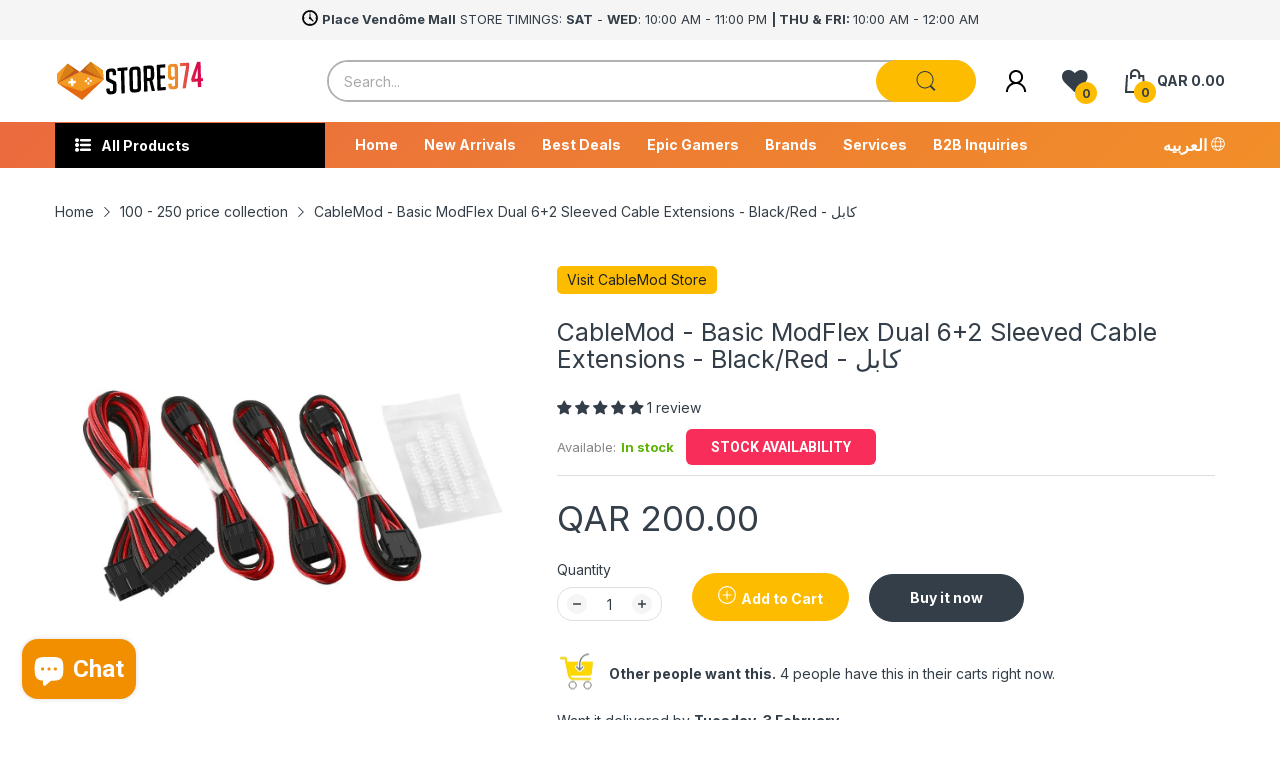

--- FILE ---
content_type: text/html; charset=utf-8
request_url: https://store974.com/products/cablemod-basic-modflex%E2%84%A2-cable-extension-kit-dual-6-2-pin-series-black-red
body_size: 86724
content:
<!doctype html>
<!--<html lang="en" class="no-js"> -->

<html lang="en" class="no-js"><head> <link rel="stylesheet" href="https://d1owz8ug8bf83z.cloudfront.net/shopify-apps/css/smartappbanner/smartbanner.min.css">
<script src="https://d1owz8ug8bf83z.cloudfront.net/shopify-apps//js/smartappbanner/smartbanner.min.js"></script>
<meta name="smartbanner:title" content="Store 974 App" />
<meta name="smartbanner:author" content="">
<meta name="smartbanner:price" content="FREE">
<meta name="smartbanner:price-suffix-apple" content=" - On the App Store">
<meta name="smartbanner:price-suffix-google" content=" - In Google Play">
<meta name="smartbanner:icon-apple" content="https://cdn.shopify.com/s/files/1/0511/4950/4703/products/logo_cc963c0a-e13a-4b05-a375-72e269625fe9_350x350.png?v=1609168303">
<meta name="smartbanner:icon-google" content="https://cdn.shopify.com/s/files/1/0511/4950/4703/products/logo_cc963c0a-e13a-4b05-a375-72e269625fe9_350x350.png?v=1609168303">
<meta name="smartbanner:button" content="VIEW">
<meta name="smartbanner:button-url-apple" content="https://apps.apple.com/us/app/store-974-%D8%B3%D8%AA%D9%88%D8%B1/id1514906408?ls=1">
<meta name="smartbanner:button-url-google" content="https://play.google.com/store/apps/details?id=co.shopney.store974">
<meta name="smartbanner:enabled-platforms" content="android,ios">
 <script> var fc_metafield_smartappbanner = {"appstatus":"enable","apptitle":"Store 974 App","appdescription":"","price":"FREE","iconurl":"https:\/\/cdn.shopify.com\/s\/files\/1\/0511\/4950\/4703\/products\/logo_cc963c0a-e13a-4b05-a375-72e269625fe9_350x350.png?v=1609168303","androidappurl":"https:\/\/play.google.com\/store\/apps\/details?id=co.shopney.store974","iosappurl":"https:\/\/apps.apple.com\/us\/app\/store-974-%D8%B3%D8%AA%D9%88%D8%B1\/id1514906408?ls=1","buttontext":"","appid":"","bottombanner":"off","productdisplay":"false","scheme":"","run":"true"}; </script>
    <link rel="preload" href="https://cdn.shopify.com/s/files/1/2301/4381/files/Nintendo_1410x390_copy_ENG_copy.webp?v=1750172339" as="image">
    <link rel="preconnect dns-prefetch" href="https://cdn.shopify.com">
    <link rel="preconnect dns-prefetch" href="https://fonts.googleapis.com" crossorigin>
    <link rel="preconnect dns-prefetch" href="https://fonts.gstatic.com" crossorigin>
    <!-- Google tag (gtag.js) -->
<script async src="https://www.googletagmanager.com/gtag/js?id=G-F52SV7HCGK"></script>
<script>
  window.dataLayer = window.dataLayer || [];
  function gtag(){dataLayer.push(arguments);}
  gtag('js', new Date());

  gtag('config', 'G-F52SV7HCGK');
</script>

<!-- TilTok Tracking Code -->
<script>
!function (w, d, t) {
  w.TiktokAnalyticsObject=t;var ttq=w[t]=w[t]||[];ttq.methods=["page","track","identify","instances","debug","on","off","once","ready","alias","group","enableCookie","disableCookie"],ttq.setAndDefer=function(t,e){t[e]=function(){t.push([e].concat(Array.prototype.slice.call(arguments,0)))}};for(var i=0;i<ttq.methods.length;i++)ttq.setAndDefer(ttq,ttq.methods[i]);ttq.instance=function(t){for(var e=ttq._i[t]||[],n=0;n<ttq.methods.length;n++)ttq.setAndDefer(e,ttq.methods[n]);return e},ttq.load=function(e,n){var i="https://analytics.tiktok.com/i18n/pixel/events.js";ttq._i=ttq._i||{},ttq._i[e]=[],ttq._i[e]._u=i,ttq._t=ttq._t||{},ttq._t[e]=+new Date,ttq._o=ttq._o||{},ttq._o[e]=n||{};var o=document.createElement("script");o.type="text/javascript",o.async=!0,o.src=i+"?sdkid="+e+"&lib="+t;var a=document.getElementsByTagName("script")[0];a.parentNode.insertBefore(o,a)};

  ttq.load('CJDIARBC77U5K7SPFRUG');
  ttq.page();
}(window, document, 'ttq');
</script>
<!-- TilTok Tracking Code -->

    <!-- Google tag (gtag.js) -->
<script async src="https://www.googletagmanager.com/gtag/js?id=G-F52SV7HCGK"></script>
<script>
  window.dataLayer = window.dataLayer || [];
  function gtag(){dataLayer.push(arguments);}
  gtag('js', new Date());

  gtag('config', 'G-F52SV7HCGK');
</script>

    <!-- Event snippet for Purchase conversion page -->
<script>
  gtag('event', 'conversion', {
      'send_to': 'AW-11437888469/ToN8CMOfsoAZENWngc4q',
      'transaction_id': ''
  });
</script>
<!-- Event snippet for Year End Offer conversion page -->
<script>
  gtag('event', 'conversion', {
      'send_to': 'AW-11437888469/faMLCPmNs4AZENWngc4q',
      'transaction_id': ''
  });
</script>


<!-- Facebook Pixel Code -->
<script>
!function(f,b,e,v,n,t,s)
{if(f.fbq)return;n=f.fbq=function(){n.callMethod?
n.callMethod.apply(n,arguments):n.queue.push(arguments)};
if(!f._fbq)f._fbq=n;n.push=n;n.loaded=!0;n.version='2.0';
n.queue=[];t=b.createElement(e);t.async=!0;
t.src=v;s=b.getElementsByTagName(e)[0];
s.parentNode.insertBefore(t,s)}(window,document,'script',
'https://connect.facebook.net/en_US/fbevents.js');
 fbq('init', '997519730598453'); 
fbq('track', 'PageView');
</script>
<noscript>
 <img height="1" width="1" 
src="https://www.facebook.com/tr?id=997519730598453&ev=PageView
&noscript=1"/>
</noscript>
<!-- End Facebook Pixel Code -->

<!-- Snap Pixel Code -->
<script type='text/javascript'>
(function(e,t,n){if(e.snaptr)return;var a=e.snaptr=function()
{a.handleRequest?a.handleRequest.apply(a,arguments):a.queue.push(arguments)};
a.queue=[];var s='script';r=t.createElement(s);r.async=!0;
r.src=n;var u=t.getElementsByTagName(s)[0];
u.parentNode.insertBefore(r,u);})(window,document,
'https://sc-static.net/scevent.min.js');

snaptr('init', '0da8bfe1-6d42-4e69-b68c-24d037be4af3', {
'user_email': '_INSERT_USER_EMAIL_'
});

snaptr('track', 'PAGE_VIEW');

</script>
<!-- End Snap Pixel Code --><link rel="preconnect" href="https://fonts.shopifycdn.com" crossorigin><link rel="icon" type="image/png" href="//store974.com/cdn/shop/files/favicon_3a8c4168-0e7c-4ac7-be89-2368d9a1899f.png?crop=center&height=128&v=1678002169&width=128"><link rel="canonical" href="https://store974.com/products/cablemod-basic-modflex%e2%84%a2-cable-extension-kit-dual-6-2-pin-series-black-red">

    <meta charset="utf-8">
    <meta name="viewport" content="viewport-fit=cover, width=device-width,initial-scale=1, user-scalable=0"/>
    <meta name="google" content="notranslate">
    <meta name='HandheldFriendly' content='True'>
    <meta name='MobileOptimized' content='360'>
    <meta http-equiv="cleartype" content="on">
    <meta name="theme-color" content="#febc00">

    <title>
      CableMod - Basic ModFlex Dual 6+2 Sleeved Cable Extensions - Black/Red
 &ndash; Store974 Electronics WLL  | ستور٩٧٤ للالكترونيات ذ.م.م</title>

    
      <meta name="description" content="Description Bring a professionally sleeved look to your system with the CableMod Basic ModFlex™ Cable Extension Kit. This selection of extensions includes the most popular and visible cables, and is a great way to give your system a splash of style without breaking the bank. Each cable extension is sleeved with none ot">
    


<meta property="og:site_name" content="Store974 Electronics WLL  | ستور٩٧٤ للالكترونيات ذ.م.م">
<meta property="og:url" content="https://store974.com/products/cablemod-basic-modflex%e2%84%a2-cable-extension-kit-dual-6-2-pin-series-black-red">
<meta property="og:title" content="CableMod - Basic ModFlex Dual 6+2 Sleeved Cable Extensions - Black/Red">
<meta property="og:type" content="product">
<meta property="og:description" content="Description Bring a professionally sleeved look to your system with the CableMod Basic ModFlex™ Cable Extension Kit. This selection of extensions includes the most popular and visible cables, and is a great way to give your system a splash of style without breaking the bank. Each cable extension is sleeved with none ot"><meta property="og:image" content="http://store974.com/cdn/shop/products/cablemod-basic-modflex-dual-62-sleeved-cable-extensions-blackred-538863.jpg?v=1589405125">
  <meta property="og:image:secure_url" content="https://store974.com/cdn/shop/products/cablemod-basic-modflex-dual-62-sleeved-cable-extensions-blackred-538863.jpg?v=1589405125">
  <meta property="og:image:width" content="1080">
  <meta property="og:image:height" content="1080"><meta property="og:price:amount" content="200.00">
  <meta property="og:price:currency" content="QAR"><meta name="twitter:card" content="summary_large_image">
<meta name="twitter:title" content="CableMod - Basic ModFlex Dual 6+2 Sleeved Cable Extensions - Black/Red">
<meta name="twitter:description" content="Description Bring a professionally sleeved look to your system with the CableMod Basic ModFlex™ Cable Extension Kit. This selection of extensions includes the most popular and visible cables, and is a great way to give your system a splash of style without breaking the bank. Each cable extension is sleeved with none ot"><script>document.documentElement.className = document.documentElement.className.replace('no-js', 'js');</script><script type="text/javascript">
	WebFontConfig = {
		google: {
			api: 'https://fonts.googleapis.com/css2',
			families: ["Inter:wght@100;200;300;400;500;600;700;800;900&display=swap"]
		}
	};
	/* Web Font Loader v1.6.28 - (c) Adobe Systems, Google. License: Apache 2.0 */(function(){function aa(a,b,c){return a.call.apply(a.bind,arguments)}function ba(a,b,c){if(!a)throw Error();if(2<arguments.length){var d=Array.prototype.slice.call(arguments,2);return function(){var c=Array.prototype.slice.call(arguments);Array.prototype.unshift.apply(c,d);return a.apply(b,c)}}return function(){return a.apply(b,arguments)}}function p(a,b,c){p=Function.prototype.bind&&-1!=Function.prototype.bind.toString().indexOf("native code")?aa:ba;return p.apply(null,arguments)}var q=Date.now||function(){return+new Date};function ca(a,b){this.a=a;this.o=b||a;this.c=this.o.document}var da=!!window.FontFace;function t(a,b,c,d){b=a.c.createElement(b);if(c)for(var e in c)c.hasOwnProperty(e)&&("style"==e?b.style.cssText=c[e]:b.setAttribute(e,c[e]));d&&b.appendChild(a.c.createTextNode(d));return b}function u(a,b,c){a=a.c.getElementsByTagName(b)[0];a||(a=document.documentElement);a.insertBefore(c,a.lastChild)}function v(a){a.parentNode&&a.parentNode.removeChild(a)}
	function w(a,b,c){b=b||[];c=c||[];for(var d=a.className.split(/\s+/),e=0;e<b.length;e+=1){for(var f=!1,g=0;g<d.length;g+=1)if(b[e]===d[g]){f=!0;break}f||d.push(b[e])}b=[];for(e=0;e<d.length;e+=1){f=!1;for(g=0;g<c.length;g+=1)if(d[e]===c[g]){f=!0;break}f||b.push(d[e])}a.className=b.join(" ").replace(/\s+/g," ").replace(/^\s+|\s+$/,"")}function y(a,b){for(var c=a.className.split(/\s+/),d=0,e=c.length;d<e;d++)if(c[d]==b)return!0;return!1}
	function ea(a){return a.o.location.hostname||a.a.location.hostname}function z(a,b,c){function d(){m&&e&&f&&(m(g),m=null)}b=t(a,"link",{rel:"stylesheet",href:b,media:"all"});var e=!1,f=!0,g=null,m=c||null;da?(b.onload=function(){e=!0;d()},b.onerror=function(){e=!0;g=Error("Stylesheet failed to load");d()}):setTimeout(function(){e=!0;d()},0);u(a,"head",b)}
	function A(a,b,c,d){var e=a.c.getElementsByTagName("head")[0];if(e){var f=t(a,"script",{src:b}),g=!1;f.onload=f.onreadystatechange=function(){g||this.readyState&&"loaded"!=this.readyState&&"complete"!=this.readyState||(g=!0,c&&c(null),f.onload=f.onreadystatechange=null,"HEAD"==f.parentNode.tagName&&e.removeChild(f))};e.appendChild(f);setTimeout(function(){g||(g=!0,c&&c(Error("Script load timeout")))},d||5E3);return f}return null};function B(){this.a=0;this.c=null}function C(a){a.a++;return function(){a.a--;D(a)}}function E(a,b){a.c=b;D(a)}function D(a){0==a.a&&a.c&&(a.c(),a.c=null)};function F(a){this.a=a||"-"}F.prototype.c=function(a){for(var b=[],c=0;c<arguments.length;c++)b.push(arguments[c].replace(/[\W_]+/g,"").toLowerCase());return b.join(this.a)};function G(a,b){this.c=a;this.f=4;this.a="n";var c=(b||"n4").match(/^([nio])([1-9])$/i);c&&(this.a=c[1],this.f=parseInt(c[2],10))}function fa(a){return H(a)+" "+(a.f+"00")+" 300px "+I(a.c)}function I(a){var b=[];a=a.split(/,\s*/);for(var c=0;c<a.length;c++){var d=a[c].replace(/['"]/g,"");-1!=d.indexOf(" ")||/^\d/.test(d)?b.push("'"+d+"'"):b.push(d)}return b.join(",")}function J(a){return a.a+a.f}function H(a){var b="normal";"o"===a.a?b="oblique":"i"===a.a&&(b="italic");return b}
	function ga(a){var b=4,c="n",d=null;a&&((d=a.match(/(normal|oblique|italic)/i))&&d[1]&&(c=d[1].substr(0,1).toLowerCase()),(d=a.match(/([1-9]00|normal|bold)/i))&&d[1]&&(/bold/i.test(d[1])?b=7:/[1-9]00/.test(d[1])&&(b=parseInt(d[1].substr(0,1),10))));return c+b};function ha(a,b){this.c=a;this.f=a.o.document.documentElement;this.h=b;this.a=new F("-");this.j=!1!==b.events;this.g=!1!==b.classes}function ia(a){a.g&&w(a.f,[a.a.c("wf","loading")]);K(a,"loading")}function L(a){if(a.g){var b=y(a.f,a.a.c("wf","active")),c=[],d=[a.a.c("wf","loading")];b||c.push(a.a.c("wf","inactive"));w(a.f,c,d)}K(a,"inactive")}function K(a,b,c){if(a.j&&a.h[b])if(c)a.h[b](c.c,J(c));else a.h[b]()};function ja(){this.c={}}function ka(a,b,c){var d=[],e;for(e in b)if(b.hasOwnProperty(e)){var f=a.c[e];f&&d.push(f(b[e],c))}return d};function M(a,b){this.c=a;this.f=b;this.a=t(this.c,"span",{"aria-hidden":"true"},this.f)}function N(a){u(a.c,"body",a.a)}function O(a){return"display:block;position:absolute;top:-9999px;left:-9999px;font-size:300px;width:auto;height:auto;line-height:normal;margin:0;padding:0;font-variant:normal;white-space:nowrap;font-family:"+I(a.c)+";"+("font-style:"+H(a)+";font-weight:"+(a.f+"00")+";")};function P(a,b,c,d,e,f){this.g=a;this.j=b;this.a=d;this.c=c;this.f=e||3E3;this.h=f||void 0}P.prototype.start=function(){var a=this.c.o.document,b=this,c=q(),d=new Promise(function(d,e){function f(){q()-c>=b.f?e():a.fonts.load(fa(b.a),b.h).then(function(a){1<=a.length?d():setTimeout(f,25)},function(){e()})}f()}),e=null,f=new Promise(function(a,d){e=setTimeout(d,b.f)});Promise.race([f,d]).then(function(){e&&(clearTimeout(e),e=null);b.g(b.a)},function(){b.j(b.a)})};function Q(a,b,c,d,e,f,g){this.v=a;this.B=b;this.c=c;this.a=d;this.s=g||"BESbswy";this.f={};this.w=e||3E3;this.u=f||null;this.m=this.j=this.h=this.g=null;this.g=new M(this.c,this.s);this.h=new M(this.c,this.s);this.j=new M(this.c,this.s);this.m=new M(this.c,this.s);a=new G(this.a.c+",serif",J(this.a));a=O(a);this.g.a.style.cssText=a;a=new G(this.a.c+",sans-serif",J(this.a));a=O(a);this.h.a.style.cssText=a;a=new G("serif",J(this.a));a=O(a);this.j.a.style.cssText=a;a=new G("sans-serif",J(this.a));a=
	O(a);this.m.a.style.cssText=a;N(this.g);N(this.h);N(this.j);N(this.m)}var R={D:"serif",C:"sans-serif"},S=null;function T(){if(null===S){var a=/AppleWebKit\/([0-9]+)(?:\.([0-9]+))/.exec(window.navigator.userAgent);S=!!a&&(536>parseInt(a[1],10)||536===parseInt(a[1],10)&&11>=parseInt(a[2],10))}return S}Q.prototype.start=function(){this.f.serif=this.j.a.offsetWidth;this.f["sans-serif"]=this.m.a.offsetWidth;this.A=q();U(this)};
	function la(a,b,c){for(var d in R)if(R.hasOwnProperty(d)&&b===a.f[R[d]]&&c===a.f[R[d]])return!0;return!1}function U(a){var b=a.g.a.offsetWidth,c=a.h.a.offsetWidth,d;(d=b===a.f.serif&&c===a.f["sans-serif"])||(d=T()&&la(a,b,c));d?q()-a.A>=a.w?T()&&la(a,b,c)&&(null===a.u||a.u.hasOwnProperty(a.a.c))?V(a,a.v):V(a,a.B):ma(a):V(a,a.v)}function ma(a){setTimeout(p(function(){U(this)},a),50)}function V(a,b){setTimeout(p(function(){v(this.g.a);v(this.h.a);v(this.j.a);v(this.m.a);b(this.a)},a),0)};function W(a,b,c){this.c=a;this.a=b;this.f=0;this.m=this.j=!1;this.s=c}var X=null;W.prototype.g=function(a){var b=this.a;b.g&&w(b.f,[b.a.c("wf",a.c,J(a).toString(),"active")],[b.a.c("wf",a.c,J(a).toString(),"loading"),b.a.c("wf",a.c,J(a).toString(),"inactive")]);K(b,"fontactive",a);this.m=!0;na(this)};
	W.prototype.h=function(a){var b=this.a;if(b.g){var c=y(b.f,b.a.c("wf",a.c,J(a).toString(),"active")),d=[],e=[b.a.c("wf",a.c,J(a).toString(),"loading")];c||d.push(b.a.c("wf",a.c,J(a).toString(),"inactive"));w(b.f,d,e)}K(b,"fontinactive",a);na(this)};function na(a){0==--a.f&&a.j&&(a.m?(a=a.a,a.g&&w(a.f,[a.a.c("wf","active")],[a.a.c("wf","loading"),a.a.c("wf","inactive")]),K(a,"active")):L(a.a))};function oa(a){this.j=a;this.a=new ja;this.h=0;this.f=this.g=!0}oa.prototype.load=function(a){this.c=new ca(this.j,a.context||this.j);this.g=!1!==a.events;this.f=!1!==a.classes;pa(this,new ha(this.c,a),a)};
	function qa(a,b,c,d,e){var f=0==--a.h;(a.f||a.g)&&setTimeout(function(){var a=e||null,m=d||null||{};if(0===c.length&&f)L(b.a);else{b.f+=c.length;f&&(b.j=f);var h,l=[];for(h=0;h<c.length;h++){var k=c[h],n=m[k.c],r=b.a,x=k;r.g&&w(r.f,[r.a.c("wf",x.c,J(x).toString(),"loading")]);K(r,"fontloading",x);r=null;if(null===X)if(window.FontFace){var x=/Gecko.*Firefox\/(\d+)/.exec(window.navigator.userAgent),xa=/OS X.*Version\/10\..*Safari/.exec(window.navigator.userAgent)&&/Apple/.exec(window.navigator.vendor);
		X=x?42<parseInt(x[1],10):xa?!1:!0}else X=!1;X?r=new P(p(b.g,b),p(b.h,b),b.c,k,b.s,n):r=new Q(p(b.g,b),p(b.h,b),b.c,k,b.s,a,n);l.push(r)}for(h=0;h<l.length;h++)l[h].start()}},0)}function pa(a,b,c){var d=[],e=c.timeout;ia(b);var d=ka(a.a,c,a.c),f=new W(a.c,b,e);a.h=d.length;b=0;for(c=d.length;b<c;b++)d[b].load(function(b,d,c){qa(a,f,b,d,c)})};function ra(a,b){this.c=a;this.a=b}
	ra.prototype.load=function(a){function b(){if(f["__mti_fntLst"+d]){var c=f["__mti_fntLst"+d](),e=[],h;if(c)for(var l=0;l<c.length;l++){var k=c[l].fontfamily;void 0!=c[l].fontStyle&&void 0!=c[l].fontWeight?(h=c[l].fontStyle+c[l].fontWeight,e.push(new G(k,h))):e.push(new G(k))}a(e)}else setTimeout(function(){b()},50)}var c=this,d=c.a.projectId,e=c.a.version;if(d){var f=c.c.o;A(this.c,(c.a.api||"https://fast.fonts.net/jsapi")+"/"+d+".js"+(e?"?v="+e:""),function(e){e?a([]):(f["__MonotypeConfiguration__"+
		d]=function(){return c.a},b())}).id="__MonotypeAPIScript__"+d}else a([])};function sa(a,b){this.c=a;this.a=b}sa.prototype.load=function(a){var b,c,d=this.a.urls||[],e=this.a.families||[],f=this.a.testStrings||{},g=new B;b=0;for(c=d.length;b<c;b++)z(this.c,d[b],C(g));var m=[];b=0;for(c=e.length;b<c;b++)if(d=e[b].split(":"),d[1])for(var h=d[1].split(","),l=0;l<h.length;l+=1)m.push(new G(d[0],h[l]));else m.push(new G(d[0]));E(g,function(){a(m,f)})};function ta(a,b){a?this.c=a:this.c=ua;this.a=[];this.f=[];this.g=b||""}var ua="https://fonts.googleapis.com/css";function va(a,b){for(var c=b.length,d=0;d<c;d++){var e=b[d].split(":");3==e.length&&a.f.push(e.pop());var f="";2==e.length&&""!=e[1]&&(f=":");a.a.push(e.join(f))}}
	function wa(a){if(0==a.a.length)throw Error("No fonts to load!");if(-1!=a.c.indexOf("kit="))return a.c;for(var b=a.a.length,c=[],d=0;d<b;d++)c.push(a.a[d].replace(/ /g,"+"));b=a.c+"?family="+c.join("%7C");0<a.f.length&&(b+="&subset="+a.f.join(","));0<a.g.length&&(b+="&text="+encodeURIComponent(a.g));return b};function ya(a){this.f=a;this.a=[];this.c={}}
	var za={latin:"BESbswy","latin-ext":"\u00e7\u00f6\u00fc\u011f\u015f",cyrillic:"\u0439\u044f\u0416",greek:"\u03b1\u03b2\u03a3",khmer:"\u1780\u1781\u1782",Hanuman:"\u1780\u1781\u1782"},Aa={thin:"1",extralight:"2","extra-light":"2",ultralight:"2","ultra-light":"2",light:"3",regular:"4",book:"4",medium:"5","semi-bold":"6",semibold:"6","demi-bold":"6",demibold:"6",bold:"7","extra-bold":"8",extrabold:"8","ultra-bold":"8",ultrabold:"8",black:"9",heavy:"9",l:"3",r:"4",b:"7"},Ba={i:"i",italic:"i",n:"n",normal:"n"},
	Ca=/^(thin|(?:(?:extra|ultra)-?)?light|regular|book|medium|(?:(?:semi|demi|extra|ultra)-?)?bold|black|heavy|l|r|b|[1-9]00)?(n|i|normal|italic)?$/;
	function Da(a){for(var b=a.f.length,c=0;c<b;c++){var d=a.f[c].split(":"),e=d[0].replace(/\+/g," "),f=["n4"];if(2<=d.length){var g;var m=d[1];g=[];if(m)for(var m=m.split(","),h=m.length,l=0;l<h;l++){var k;k=m[l];if(k.match(/^[\w-]+$/)){var n=Ca.exec(k.toLowerCase());if(null==n)k="";else{k=n[2];k=null==k||""==k?"n":Ba[k];n=n[1];if(null==n||""==n)n="4";else var r=Aa[n],n=r?r:isNaN(n)?"4":n.substr(0,1);k=[k,n].join("")}}else k="";k&&g.push(k)}0<g.length&&(f=g);3==d.length&&(d=d[2],g=[],d=d?d.split(","):
		g,0<d.length&&(d=za[d[0]])&&(a.c[e]=d))}a.c[e]||(d=za[e])&&(a.c[e]=d);for(d=0;d<f.length;d+=1)a.a.push(new G(e,f[d]))}};function Ea(a,b){this.c=a;this.a=b}var Fa={Arimo:!0,Cousine:!0,Tinos:!0};Ea.prototype.load=function(a){var b=new B,c=this.c,d=new ta(this.a.api,this.a.text),e=this.a.families;va(d,e);var f=new ya(e);Da(f);z(c,wa(d),C(b));E(b,function(){a(f.a,f.c,Fa)})};function Ga(a,b){this.c=a;this.a=b}Ga.prototype.load=function(a){var b=this.a.id,c=this.c.o;b?A(this.c,(this.a.api||"https://use.typekit.net")+"/"+b+".js",function(b){if(b)a([]);else if(c.Typekit&&c.Typekit.config&&c.Typekit.config.fn){b=c.Typekit.config.fn;for(var e=[],f=0;f<b.length;f+=2)for(var g=b[f],m=b[f+1],h=0;h<m.length;h++)e.push(new G(g,m[h]));try{c.Typekit.load({events:!1,classes:!1,async:!0})}catch(l){}a(e)}},2E3):a([])};function Ha(a,b){this.c=a;this.f=b;this.a=[]}Ha.prototype.load=function(a){var b=this.f.id,c=this.c.o,d=this;b?(c.__webfontfontdeckmodule__||(c.__webfontfontdeckmodule__={}),c.__webfontfontdeckmodule__[b]=function(b,c){for(var g=0,m=c.fonts.length;g<m;++g){var h=c.fonts[g];d.a.push(new G(h.name,ga("font-weight:"+h.weight+";font-style:"+h.style)))}a(d.a)},A(this.c,(this.f.api||"https://f.fontdeck.com/s/css/js/")+ea(this.c)+"/"+b+".js",function(b){b&&a([])})):a([])};var Y=new oa(window);Y.a.c.custom=function(a,b){return new sa(b,a)};Y.a.c.fontdeck=function(a,b){return new Ha(b,a)};Y.a.c.monotype=function(a,b){return new ra(b,a)};Y.a.c.typekit=function(a,b){return new Ga(b,a)};Y.a.c.google=function(a,b){return new Ea(b,a)};var Z={load:p(Y.load,Y)};"function"===typeof define&&define.amd?define(function(){return Z}):"undefined"!==typeof module&&module.exports?module.exports=Z:(window.WebFont=Z,window.WebFontConfig&&Y.load(window.WebFontConfig));}());
</script><style data-shopify>:root{ --heading-font:'Inter','Helvetica Neue', Helvetica, Arial, sans-serif;
	--body-font:'Inter','Helvetica Neue', Helvetica, Arial, sans-serif; };</style><link rel="preload" href="//store974.com/cdn/shop/t/30/assets/themes.css?v=31318480175553524371710922269" as="style">

<link rel="stylesheet" href="//store974.com/cdn/shop/t/30/assets/themes.css?v=31318480175553524371710922269" media="all">


<link rel="stylesheet" href="//store974.com/cdn/shop/t/30/assets/product.css?v=142860135233462490071693202001" media="print" onload="this.media='all'">
  <link rel="stylesheet" href="//store974.com/cdn/shop/t/30/assets/fancybox.css?v=64330620166145345251693202001" media="print" onload="this.media='all'"><link rel="stylesheet" href="//store974.com/cdn/shop/t/30/assets/cart.css?v=118979234175959701931693202001" media="print" onload="this.media='all'">
<link rel="stylesheet" href="//store974.com/cdn/shop/t/30/assets/popup-style.css?v=41692839669444290581699018124" media="print" onload="this.media='all'">
<style id="test">
  :root {
    --font-body-weight: 400;
    --heading-size-h1:  36px;
    --heading-size-h2:  30px;
    --heading-size-h3:  22px;
    --heading-size-h4:  20px;
    --heading-size-h5:  18px;
    --heading-size-h6:  16px;
    --heading-1-weight: 600;
    --heading-2-weight: 600;
    --heading-3-weight: 600;
    --heading-4-weight: 600;
    --heading-5-weight: 600;
    --heading-6-weight: 600;
    
    --topbar-bg-color:             #f5f5f5;
    --topbar-text-color:           #333e48;
    --topbar-text-color-rgba:      51, 62, 72;
    --header-bg-color:             #ffffff;
    --text-header-color:           #333e48;
    --text-header-color-rgba:      51, 62, 72;
    --header-text-color-hover:     #febc00;
    --bg-number-icon:              #febc00;
    --text-number-icon:            #333e48;
    
    --header-bg-mobile-color:      #febc00;  
    --header-mobile-text-color:    #333e48;
    --bg-color-mobile-number-icon: #333e48;
    --color-mobile-number-icon:    #ffffff;
  
    --nav-font-size:               14px;
    --nav-sub-font-size:           14px;
    --nav-link-color:              #ffffff; 
    --nav-link-hover-color:        #333e48;
    --nav-dropdown-background:     #ffffff; 
    --nav-dropdown-link-color:     #334141; 
    --nav-dropdown-link-hover-color: #febc00;
    --nav-bg-nav-link-hover:        #dfbd01;
      
    --menu-label-color-1:          #ffffff;
    --menu-label-bg-1:             #4cd964;
    --menu-label-color-2:          #ffffff;
    --menu-label-bg-2:             #007aff;
  	--menu-label-color-3:          #ffffff;
    --menu-label-bg-3:             #ff3b30;
  
    --main-color:                  #febc00;
    --main-color-rgba:             254, 188, 0;  
    --body-font-size:              14px;
    --body-border-color:           #dddddd;
    --body-bg-color:               #ffffff;
    --second-bg-color:             #f5f5f5;
    --body-color:                  #333e48;
    --body-color-rgba:             51, 62, 72;
    --body-link:                   #333e48;
    --body-link-hover:             #febc00;
    --body-color-2:                #878787;
    
    --section-heading-margin:      0 0 15px 0;
    --section-heading-cl:          #333e48;
    --section-heading-fs:          22px;
    --section-heading-fw:          400;

    --sale-lb-cl:                  #343f49;
    --sale-lb-bgcl:                #febc00;
    --hot-lb-cl:                   #ffffff;
    --hot-lb-bgcl:                 #F00000;
    --new-lb-cl:                   #ffffff;
    --new-lb-bgcl:                 #12A05C;


    --btn1-fs:                     14px;	
    --btn1-fw:                     700;
    --btn1-cl:                     #333e48;
    --btn1-bg-cl:                  #febc00;
    --btn1-hover-cl:               #ffffff;
    --btn1-hover-bg-cl:            #333e48;
    --btn1-border-width:           1px;
    --btn1-border-cl:              #febc00;
    --btn1-hover-border-cl:        #333e48;

    --btn2-fs:                     14px;
    --btn2-fw:                     700;
    --btn2-cl:                     #333e48;
    --btn2-bg-cl:                  #e6e6e6;
    --btn2-hover-cl:               #333e48;
    --btn2-hover-bg-cl:            #febc00;
    --btn2-border-width:           1px;
    --btn2-border-cl:              #e6e6e6;
    --btn2-hover-border-cl:        #febc00;

    --price-color:                 #343f49;
    --price-compare-color:         #848484;
    --price-sale-color:            #dc3545;
    --rating-star-color:           #febc00;
    --rating-star-empty-color:     #848484;

    --footer-bg:                   ;
    --footer-text-cl:              ;
  
    --product-bg-color:            #ffffff;
    --product-card-title-cl:       #0062bd;
    --product-card-title-fs:       14px;
    --product-card-vendor-fs:      12px;
    --product-card-price-fs:       20px;
    --product-card-price-sale-fs:  20px;
    --product-card-price-compare-fs: 12px;

    --breadcrumb-bg-color:         #ffffff;
    --breadcrumb-color-1:          #333e48;
    --breadcrumb-color-2:          #333e48;

    --newsletter-popup-background:      #ffffff;
    --newsletter-popup-heading-color:   #333e48;
    --newsletter-popup-subtext-color:   #878787;
    --newsletter-popup-subtext-2-color: #333e48;
    
    --button-cart-bg:   #e6e6e6;
  	--button-cart-hover-bg: #fed700;
    --button-cart-cl:   #ffffff;
    --button-cart-hover-cl:   #ffffff;
    --bg-deal-section:  #e6e6e6;
    --text-deal-text:   #383838;
  
    --bg-dark: #181818;
    --color-dark: #d9d9d9;
    --border-dark: #2f3336;
    --button-cart-bg-dark:  #495057;
  	--button-cart-hover-bg-dark: #fed700;
    --button-cart-cl-dark:  #d9d9d9;
    --button-cart-hover-cl-dark:  #181818;
  
    --font-bold:        700;
    --gutter-xlg:       40px;
    --gutter-lg:        30px;
    --gutter-md:        25px;
    --gutter-sm:        20px;
    --gutter-xs:        15px;
    --gutter-xxs:       10px;
  }
</style>
<style data-shopify>.slider-container:not(.slider-initialized) .slider-item {display: inline-block;vertical-align: top;white-space: normal;}.visibility-hidden {visibility: hidden;}.position-relative {position: relative !important;}.position-unset {position: unset !important;}.cursor-pointer{cursor: pointer}.m-auto{margin: auto;}.m-0{margin: 0;}.collapse{height: 0px;transition: height 0.2s;overflow: hidden;}.overflow-hidden{overflow: hidden;}html.no-js .no-js-hidden{display: none !important;}.object-fit-cover img{object-fit: cover;}html.no-js .image__style{background-repeat: no-repeat;background-position: center center;background-size: cover;}html.js .image__style{background-image: unset !important;}.widget-social-icons a{background-color: ;border-radius: px;border-color: rgba(0,0,0,0);}.product-status .in-stock,.product-status .out-stock{display: none;}.product-status[data-status='1'] .in-stock{display: block;}.product-status[data-status='0'] .out-stock{display: block;}Liquid error (snippets/style-resources line 106): Could not find asset snippets/snippet-heading-css.liquid.custom-color[data-custom-color="white"],.custom-color[data-custom-color="white"] a{color: #fff;}.custom-color[data-custom-color="black"],.custom-color[data-custom-color="black"] a{color: #000;}.product-card .product-card_name a{font-size:14;}.product-card .product-card_vendor a{font-size:12;}
</style><script type="application/javascript">
  EventTarget.prototype.addEvent = EventTarget.prototype.addEventListener;
  EventTarget.prototype.removeEvent = EventTarget.prototype.removeEventListener;

  window.theme = Object.assign( window.theme || {}, {product: {"id":2194999672880,"title":"CableMod - Basic ModFlex Dual 6+2 Sleeved Cable Extensions - Black\/Red - كابل","handle":"cablemod-basic-modflex™-cable-extension-kit-dual-6-2-pin-series-black-red","description":"\u003ch5\u003eDescription\u003c\/h5\u003e\n\u003cp\u003eBring a professionally sleeved look to your system with the CableMod Basic ModFlex™ Cable Extension Kit. This selection of extensions includes the most popular and visible cables, and is a great way to give your system a splash of style without breaking the bank.\u003c\/p\u003e\n\u003cp\u003eEach cable extension is sleeved with none other than CableMod’s world-famous ModFlex sleeving for vivid color and supreme flexibility. Just like our full cable kits, these cable extensions are 100% heatshrink-free for a clean and professional look. Best of all, these are compatible with every power supply on the market, making them a great way to enhance the look of any build.\u003c\/p\u003e\n\u003cp\u003eOur extension kits even come with a set of CableMod Cable Combs as a special bonus!\u003c\/p\u003e\n\u003cp\u003eHere’s what you get inside the package:\u003c\/p\u003e\n\u003cdiv\u003e\n\u003cul\u003e\n\u003cli\u003e1 x 24-pin ATX Cable Extension (30cm)\u003c\/li\u003e\n\u003cli\u003e1 x 4+4 pin EPS Cable Extension (45cm)\u003c\/li\u003e\n\u003cli\u003e2 x 6+2 pin PCI-e Cable Extension (45cm)\u003c\/li\u003e\n\u003cli\u003e2 x 24-pin Cable Combs\u003c\/li\u003e\n\u003cli\u003e6 x 8-pin Cable Combs\u003c\/li\u003e\n\u003cli\u003e4 x 6 pin Cable Combs\u003c\/li\u003e\n\u003c\/ul\u003e\n\u003c\/div\u003e","published_at":"2020-07-22T21:54:15+03:00","created_at":"2019-01-30T13:47:49+03:00","vendor":"CableMod","type":"Cable","tags":["accessories","basic extension kit","black and red cables","cablemod","custom cables","under-10000"],"price":20000,"price_min":20000,"price_max":20000,"available":true,"price_varies":false,"compare_at_price":null,"compare_at_price_min":0,"compare_at_price_max":0,"compare_at_price_varies":false,"variants":[{"id":22114997305392,"title":"Default Title","option1":"Default Title","option2":null,"option3":null,"sku":"20634299","requires_shipping":true,"taxable":true,"featured_image":null,"available":true,"name":"CableMod - Basic ModFlex Dual 6+2 Sleeved Cable Extensions - Black\/Red - كابل","public_title":null,"options":["Default Title"],"price":20000,"weight":0,"compare_at_price":null,"inventory_quantity":21,"inventory_management":"shopify","inventory_policy":"deny","barcode":"630158278787","requires_selling_plan":false,"selling_plan_allocations":[],"quantity_rule":{"min":1,"max":null,"increment":1}}],"images":["\/\/store974.com\/cdn\/shop\/products\/cablemod-basic-modflex-dual-62-sleeved-cable-extensions-blackred-538863.jpg?v=1589405125"],"featured_image":"\/\/store974.com\/cdn\/shop\/products\/cablemod-basic-modflex-dual-62-sleeved-cable-extensions-blackred-538863.jpg?v=1589405125","options":["Title"],"media":[{"alt":"CableMod - Basic ModFlex Dual 6+2 Sleeved Cable Extensions - Black\/Red - Store 974 | ستور ٩٧٤","id":7095053025328,"position":1,"preview_image":{"aspect_ratio":1.0,"height":1080,"width":1080,"src":"\/\/store974.com\/cdn\/shop\/products\/cablemod-basic-modflex-dual-62-sleeved-cable-extensions-blackred-538863.jpg?v=1589405125"},"aspect_ratio":1.0,"height":1080,"media_type":"image","src":"\/\/store974.com\/cdn\/shop\/products\/cablemod-basic-modflex-dual-62-sleeved-cable-extensions-blackred-538863.jpg?v=1589405125","width":1080}],"requires_selling_plan":false,"selling_plan_groups":[],"content":"\u003ch5\u003eDescription\u003c\/h5\u003e\n\u003cp\u003eBring a professionally sleeved look to your system with the CableMod Basic ModFlex™ Cable Extension Kit. This selection of extensions includes the most popular and visible cables, and is a great way to give your system a splash of style without breaking the bank.\u003c\/p\u003e\n\u003cp\u003eEach cable extension is sleeved with none other than CableMod’s world-famous ModFlex sleeving for vivid color and supreme flexibility. Just like our full cable kits, these cable extensions are 100% heatshrink-free for a clean and professional look. Best of all, these are compatible with every power supply on the market, making them a great way to enhance the look of any build.\u003c\/p\u003e\n\u003cp\u003eOur extension kits even come with a set of CableMod Cable Combs as a special bonus!\u003c\/p\u003e\n\u003cp\u003eHere’s what you get inside the package:\u003c\/p\u003e\n\u003cdiv\u003e\n\u003cul\u003e\n\u003cli\u003e1 x 24-pin ATX Cable Extension (30cm)\u003c\/li\u003e\n\u003cli\u003e1 x 4+4 pin EPS Cable Extension (45cm)\u003c\/li\u003e\n\u003cli\u003e2 x 6+2 pin PCI-e Cable Extension (45cm)\u003c\/li\u003e\n\u003cli\u003e2 x 24-pin Cable Combs\u003c\/li\u003e\n\u003cli\u003e6 x 8-pin Cable Combs\u003c\/li\u003e\n\u003cli\u003e4 x 6 pin Cable Combs\u003c\/li\u003e\n\u003c\/ul\u003e\n\u003c\/div\u003e"},routes: {
      rootUrl: "/",
      searchUrl: "/search",
      collectionAllUrl: "/collections/all",
      collectionsUrl: "/collections",
      cartAdd: "/cart/add.js",
      cartGet: "/cart.js",
      cartChange: "/cart/change.js",
      cartUpdate: "/cart/update.js",
      cartClear: "/cart/clear.js"
    },
    settings: {
      shop: {
        reviewApp: "",
        enableAgeVerifiCation: false
      },
      header: {
        sticky: true,
        style: 8,
        enableMainMegaMenu: null,
      },
      cart: {
        type: "dropdown",
      },
      search: {
        limit: 5,
        type: "product",
        urlParams: "&resources[type]=product&resources[limit]=5&resources[options][unavailable_products]=show"
      },
    },
    template: "product",
    strings: {
      item: "Translation missing: en.general.text.item",
      items: "Translation missing: en.general.text.items",
      tags: "Tagged &quot;{{ tags }}&quot;",
      page: "Page {{ page }}",
      shopName: "Store974 Electronics WLL  | ستور٩٧٤ للالكترونيات ذ.م.م",
      cartNumber: "Translation missing: en.popup.cart_notify.number_in_cart",
      cartNumbers: "Translation missing: en.popup.cart_notify.numbers_in_cart",
      dateComingStock: "Back in stock {{date}}",
      header: {
        dropdownCart: {
          removing: "Removing"
        }
      },
      shipping: {
        oneRate: "There is one shipping rate available for your address.",
        manyRates: "There is {{number}} shipping rates available for your address.",
        notFoundRate: "Translation missing: en.pages.cart.not_found_shipping_rates"
      },
      product: {
        itemsLowStock: "Only {{quantity}} items in stock",
        itemLowStock: "Only {{quantity}} item in stock",
        itemsStock: "{{quantity}} items in stock",
        itemStock: "{{quantity}} item in stock",
        skuNA: "N/A",
        addToCart: "Add to Cart",
        unavailable: "Unavailable",
        soldOut: "Sold out",
        preorder: "PRE-ORDER Now"
      },
      address: {
        addTitle: "Add a new address",
        editTitle: "Edit address",
        update: "Update address",
        add: "Add address"
      },
      ymmSearch: {
        buttonLabel: "Translation missing: en.ymm-search.button.label"
      }
    },
    currency: {
      current: "QAR",
      pattern: "money_format",
      symbol: "ر.ق",
      format: "QAR {{amount}}",
    },
    search: {
      "config" : {
        "resources[type]": "product",
        "resources[limit]": "5",
        "resources[options][unavailable_products]": "show"
      },
      strings : {
        product: "Translation missing: en.general.search.product",
        article: "Translation missing: en.general.search.article",
        collection: "Translation missing: en.general.search.collection",
        page: "Translation missing: en.general.search.page",
      }
    },
    assets: {
      search: "//store974.com/cdn/shop/t/30/assets/search.js?v=163678829529455755281694082650",
      defaultImage: "//store974.com/cdn/shop/t/30/assets/default-image.jpg?v=43200675857319925701693202001",
      popupQuickView: "//store974.com/cdn/shop/t/30/assets/quick-view-popup.js?v=877125679434874491693202001",
      storeLocationPopup: "//store974.com/cdn/shop/t/30/assets/store-location-popup.js?v=145343820945474456121693202001",
      mapboxJs: "//store974.com/cdn/shop/t/30/assets/mapbox-gl.js?v=59510910642091715811693202001",
      mapboxCss: "//store974.com/cdn/shop/t/30/assets/mapbox-gl.css?v=49370751376789533381693202001"
    },
    customElementsList: [],
    sectionRegister: [],
  });Object.assign(window.theme.product.variants[0], {inventory_quantity : 21
      });let jsResources = [
      "//store974.com/cdn/shop/t/30/assets/lazysizes.min.js?v=19944551759608041491693202001","//store974.com/cdn/shop/t/30/assets/tiny-slider.min.js?v=83794718933834253901693202001","//store974.com/cdn/shop/t/30/assets/common.js?v=47154348568995174031738590164","//store974.com/cdn/shop/t/30/assets/fancybox.umd.js?v=70611392432722368601693202001",
              "//store974.com/cdn/shop/t/30/assets/product-page.js?v=122601921501975731631693202001",];

  jsPreload();

  document.addEvent('DOMContentLoaded', jsLoad, {once: true});

  window.addEvent('load', () => {
    [
      "//store974.com/cdn/shop/t/30/assets/search.js?v=163678829529455755281694082650",
      "//store974.com/cdn/shop/t/30/assets/quick-view-popup.js?v=877125679434874491693202001",
    ].forEach( url => {
      let link = document.createElement("link");
      link.as = "script";
      link.href = url;
      link.rel = "preload";
      document.head.append(link);
    });
  })

  function jsPreload(){
    jsResources.forEach( resource =>{
      let link = document.createElement('link');
      link.href = resource;
      link.rel = 'preload';
      link.as = 'script';
      document.head.append(link);
    })
  }

  async function jsLoad(){
    for (const resource of jsResources) {
      await new Promise((reslove, rejcet) => {
        let script = document.createElement("script");
        script.src = resource;
        script.onload = () => {reslove(1);};
        document.body.append(script);
      })
    }
  }
</script>




<link
  rel="preload"
  as="image"
  href="//store974.com/cdn/shop/products/cablemod-basic-modflex-dual-62-sleeved-cable-extensions-blackred-538863.jpg?v=1589405125&width=1080"
  media="all"
  imagesrcset="//store974.com/cdn/shop/products/cablemod-basic-modflex-dual-62-sleeved-cable-extensions-blackred-538863.jpg?v=1589405125&width=100 100w,//store974.com/cdn/shop/products/cablemod-basic-modflex-dual-62-sleeved-cable-extensions-blackred-538863.jpg?v=1589405125&width=180 180w,//store974.com/cdn/shop/products/cablemod-basic-modflex-dual-62-sleeved-cable-extensions-blackred-538863.jpg?v=1589405125&width=360 360w,//store974.com/cdn/shop/products/cablemod-basic-modflex-dual-62-sleeved-cable-extensions-blackred-538863.jpg?v=1589405125&width=540 540w,"><script>window.performance && window.performance.mark && window.performance.mark('shopify.content_for_header.start');</script><meta name="facebook-domain-verification" content="9elqb6hmodrjrrb3i36w7767zbnzls">
<meta name="facebook-domain-verification" content="4qrtosbeb95pfpyw8fd2fsaha8amqg">
<meta name="google-site-verification" content="jDHq8OwUnT4CJZkDUsvZSKbZb3k_gUgx36bI3FAMhOQ">
<meta id="shopify-digital-wallet" name="shopify-digital-wallet" content="/23014381/digital_wallets/dialog">
<link rel="alternate" hreflang="x-default" href="https://store974.com/products/cablemod-basic-modflex%E2%84%A2-cable-extension-kit-dual-6-2-pin-series-black-red">
<link rel="alternate" hreflang="en-QA" href="https://store974.com/products/cablemod-basic-modflex%E2%84%A2-cable-extension-kit-dual-6-2-pin-series-black-red">
<link rel="alternate" hreflang="ar-QA" href="https://store974.com/ar/products/cablemod-basic-modflex%E2%84%A2-cable-extension-kit-dual-6-2-pin-series-black-red">
<link rel="alternate" type="application/json+oembed" href="https://store974.com/products/cablemod-basic-modflex%e2%84%a2-cable-extension-kit-dual-6-2-pin-series-black-red.oembed">
<script async="async" src="/checkouts/internal/preloads.js?locale=en-QA"></script>
<script id="shopify-features" type="application/json">{"accessToken":"d2626fde7f68e59af128ba93e1049e48","betas":["rich-media-storefront-analytics"],"domain":"store974.com","predictiveSearch":true,"shopId":23014381,"locale":"en"}</script>
<script>var Shopify = Shopify || {};
Shopify.shop = "store974.myshopify.com";
Shopify.locale = "en";
Shopify.currency = {"active":"QAR","rate":"1.0"};
Shopify.country = "QA";
Shopify.theme = {"name":"[DEV] E X Home","id":132747034802,"schema_name":"Electro Theme","schema_version":"10.0.0","theme_store_id":null,"role":"main"};
Shopify.theme.handle = "null";
Shopify.theme.style = {"id":null,"handle":null};
Shopify.cdnHost = "store974.com/cdn";
Shopify.routes = Shopify.routes || {};
Shopify.routes.root = "/";</script>
<script type="module">!function(o){(o.Shopify=o.Shopify||{}).modules=!0}(window);</script>
<script>!function(o){function n(){var o=[];function n(){o.push(Array.prototype.slice.apply(arguments))}return n.q=o,n}var t=o.Shopify=o.Shopify||{};t.loadFeatures=n(),t.autoloadFeatures=n()}(window);</script>
<script id="shop-js-analytics" type="application/json">{"pageType":"product"}</script>
<script defer="defer" async type="module" src="//store974.com/cdn/shopifycloud/shop-js/modules/v2/client.init-shop-cart-sync_BN7fPSNr.en.esm.js"></script>
<script defer="defer" async type="module" src="//store974.com/cdn/shopifycloud/shop-js/modules/v2/chunk.common_Cbph3Kss.esm.js"></script>
<script defer="defer" async type="module" src="//store974.com/cdn/shopifycloud/shop-js/modules/v2/chunk.modal_DKumMAJ1.esm.js"></script>
<script type="module">
  await import("//store974.com/cdn/shopifycloud/shop-js/modules/v2/client.init-shop-cart-sync_BN7fPSNr.en.esm.js");
await import("//store974.com/cdn/shopifycloud/shop-js/modules/v2/chunk.common_Cbph3Kss.esm.js");
await import("//store974.com/cdn/shopifycloud/shop-js/modules/v2/chunk.modal_DKumMAJ1.esm.js");

  window.Shopify.SignInWithShop?.initShopCartSync?.({"fedCMEnabled":true,"windoidEnabled":true});

</script>
<script>(function() {
  var isLoaded = false;
  function asyncLoad() {
    if (isLoaded) return;
    isLoaded = true;
    var urls = ["https:\/\/chimpstatic.com\/mcjs-connected\/js\/users\/e9f0f67db228cda0f89addf6e\/3f2a0f3d281e154a3d311826f.js?shop=store974.myshopify.com","https:\/\/d1owz8ug8bf83z.cloudfront.net\/shopify-apps\/\/js\/smartappbanner\/smartappbanner.js?shop=store974.myshopify.com","\/\/social-login.oxiapps.com\/api\/init?vt=928350\u0026shop=store974.myshopify.com","https:\/\/js.smile.io\/v1\/smile-shopify.js?shop=store974.myshopify.com","https:\/\/files-shpf.mageworx.com\/productoptions\/source.js?mw_productoptions_t=1617298277\u0026shop=store974.myshopify.com","https:\/\/image-optimizer.salessquad.co.uk\/scripts\/tiny_img_not_found_notifier_4b44129780d0cc1074aaa6450cfae828.js?shop=store974.myshopify.com","https:\/\/d2bkyskv8ip4mz.cloudfront.net\/logipscript-min.js?shop=store974.myshopify.com","\/\/cdn.shopify.com\/proxy\/ee85cbf0d021ce966884c782f7be3574af1ed9d1d6b6a27a90903dd6e9f59656\/stofind.s3-us-west-2.amazonaws.com\/customers\/store974.myshopify.com\/script.min.js?shop=store974.myshopify.com\u0026sp-cache-control=cHVibGljLCBtYXgtYWdlPTkwMA","https:\/\/customer-first-focus.b-cdn.net\/cffOrderifyLoader_min.js?shop=store974.myshopify.com","\/\/searchserverapi1.com\/widgets\/shopify\/init.js?a=9c0N4F4R7e\u0026shop=store974.myshopify.com","\/\/backinstock.useamp.com\/widget\/21817_1767154881.js?category=bis\u0026v=6\u0026shop=store974.myshopify.com"];
    for (var i = 0; i < urls.length; i++) {
      var s = document.createElement('script');
      s.type = 'text/javascript';
      s.async = true;
      s.src = urls[i];
      var x = document.getElementsByTagName('script')[0];
      x.parentNode.insertBefore(s, x);
    }
  };
  if(window.attachEvent) {
    window.attachEvent('onload', asyncLoad);
  } else {
    window.addEventListener('load', asyncLoad, false);
  }
})();</script>
<script id="__st">var __st={"a":23014381,"offset":10800,"reqid":"6cb9a750-94da-4121-9309-60f6554dc79f-1769910126","pageurl":"store974.com\/products\/cablemod-basic-modflex%E2%84%A2-cable-extension-kit-dual-6-2-pin-series-black-red","u":"7e417e219d1f","p":"product","rtyp":"product","rid":2194999672880};</script>
<script>window.ShopifyPaypalV4VisibilityTracking = true;</script>
<script id="captcha-bootstrap">!function(){'use strict';const t='contact',e='account',n='new_comment',o=[[t,t],['blogs',n],['comments',n],[t,'customer']],c=[[e,'customer_login'],[e,'guest_login'],[e,'recover_customer_password'],[e,'create_customer']],r=t=>t.map((([t,e])=>`form[action*='/${t}']:not([data-nocaptcha='true']) input[name='form_type'][value='${e}']`)).join(','),a=t=>()=>t?[...document.querySelectorAll(t)].map((t=>t.form)):[];function s(){const t=[...o],e=r(t);return a(e)}const i='password',u='form_key',d=['recaptcha-v3-token','g-recaptcha-response','h-captcha-response',i],f=()=>{try{return window.sessionStorage}catch{return}},m='__shopify_v',_=t=>t.elements[u];function p(t,e,n=!1){try{const o=window.sessionStorage,c=JSON.parse(o.getItem(e)),{data:r}=function(t){const{data:e,action:n}=t;return t[m]||n?{data:e,action:n}:{data:t,action:n}}(c);for(const[e,n]of Object.entries(r))t.elements[e]&&(t.elements[e].value=n);n&&o.removeItem(e)}catch(o){console.error('form repopulation failed',{error:o})}}const l='form_type',E='cptcha';function T(t){t.dataset[E]=!0}const w=window,h=w.document,L='Shopify',v='ce_forms',y='captcha';let A=!1;((t,e)=>{const n=(g='f06e6c50-85a8-45c8-87d0-21a2b65856fe',I='https://cdn.shopify.com/shopifycloud/storefront-forms-hcaptcha/ce_storefront_forms_captcha_hcaptcha.v1.5.2.iife.js',D={infoText:'Protected by hCaptcha',privacyText:'Privacy',termsText:'Terms'},(t,e,n)=>{const o=w[L][v],c=o.bindForm;if(c)return c(t,g,e,D).then(n);var r;o.q.push([[t,g,e,D],n]),r=I,A||(h.body.append(Object.assign(h.createElement('script'),{id:'captcha-provider',async:!0,src:r})),A=!0)});var g,I,D;w[L]=w[L]||{},w[L][v]=w[L][v]||{},w[L][v].q=[],w[L][y]=w[L][y]||{},w[L][y].protect=function(t,e){n(t,void 0,e),T(t)},Object.freeze(w[L][y]),function(t,e,n,w,h,L){const[v,y,A,g]=function(t,e,n){const i=e?o:[],u=t?c:[],d=[...i,...u],f=r(d),m=r(i),_=r(d.filter((([t,e])=>n.includes(e))));return[a(f),a(m),a(_),s()]}(w,h,L),I=t=>{const e=t.target;return e instanceof HTMLFormElement?e:e&&e.form},D=t=>v().includes(t);t.addEventListener('submit',(t=>{const e=I(t);if(!e)return;const n=D(e)&&!e.dataset.hcaptchaBound&&!e.dataset.recaptchaBound,o=_(e),c=g().includes(e)&&(!o||!o.value);(n||c)&&t.preventDefault(),c&&!n&&(function(t){try{if(!f())return;!function(t){const e=f();if(!e)return;const n=_(t);if(!n)return;const o=n.value;o&&e.removeItem(o)}(t);const e=Array.from(Array(32),(()=>Math.random().toString(36)[2])).join('');!function(t,e){_(t)||t.append(Object.assign(document.createElement('input'),{type:'hidden',name:u})),t.elements[u].value=e}(t,e),function(t,e){const n=f();if(!n)return;const o=[...t.querySelectorAll(`input[type='${i}']`)].map((({name:t})=>t)),c=[...d,...o],r={};for(const[a,s]of new FormData(t).entries())c.includes(a)||(r[a]=s);n.setItem(e,JSON.stringify({[m]:1,action:t.action,data:r}))}(t,e)}catch(e){console.error('failed to persist form',e)}}(e),e.submit())}));const S=(t,e)=>{t&&!t.dataset[E]&&(n(t,e.some((e=>e===t))),T(t))};for(const o of['focusin','change'])t.addEventListener(o,(t=>{const e=I(t);D(e)&&S(e,y())}));const B=e.get('form_key'),M=e.get(l),P=B&&M;t.addEventListener('DOMContentLoaded',(()=>{const t=y();if(P)for(const e of t)e.elements[l].value===M&&p(e,B);[...new Set([...A(),...v().filter((t=>'true'===t.dataset.shopifyCaptcha))])].forEach((e=>S(e,t)))}))}(h,new URLSearchParams(w.location.search),n,t,e,['guest_login'])})(!0,!0)}();</script>
<script integrity="sha256-4kQ18oKyAcykRKYeNunJcIwy7WH5gtpwJnB7kiuLZ1E=" data-source-attribution="shopify.loadfeatures" defer="defer" src="//store974.com/cdn/shopifycloud/storefront/assets/storefront/load_feature-a0a9edcb.js" crossorigin="anonymous"></script>
<script data-source-attribution="shopify.dynamic_checkout.dynamic.init">var Shopify=Shopify||{};Shopify.PaymentButton=Shopify.PaymentButton||{isStorefrontPortableWallets:!0,init:function(){window.Shopify.PaymentButton.init=function(){};var t=document.createElement("script");t.src="https://store974.com/cdn/shopifycloud/portable-wallets/latest/portable-wallets.en.js",t.type="module",document.head.appendChild(t)}};
</script>
<script data-source-attribution="shopify.dynamic_checkout.buyer_consent">
  function portableWalletsHideBuyerConsent(e){var t=document.getElementById("shopify-buyer-consent"),n=document.getElementById("shopify-subscription-policy-button");t&&n&&(t.classList.add("hidden"),t.setAttribute("aria-hidden","true"),n.removeEventListener("click",e))}function portableWalletsShowBuyerConsent(e){var t=document.getElementById("shopify-buyer-consent"),n=document.getElementById("shopify-subscription-policy-button");t&&n&&(t.classList.remove("hidden"),t.removeAttribute("aria-hidden"),n.addEventListener("click",e))}window.Shopify?.PaymentButton&&(window.Shopify.PaymentButton.hideBuyerConsent=portableWalletsHideBuyerConsent,window.Shopify.PaymentButton.showBuyerConsent=portableWalletsShowBuyerConsent);
</script>
<script>
  function portableWalletsCleanup(e){e&&e.src&&console.error("Failed to load portable wallets script "+e.src);var t=document.querySelectorAll("shopify-accelerated-checkout .shopify-payment-button__skeleton, shopify-accelerated-checkout-cart .wallet-cart-button__skeleton"),e=document.getElementById("shopify-buyer-consent");for(let e=0;e<t.length;e++)t[e].remove();e&&e.remove()}function portableWalletsNotLoadedAsModule(e){e instanceof ErrorEvent&&"string"==typeof e.message&&e.message.includes("import.meta")&&"string"==typeof e.filename&&e.filename.includes("portable-wallets")&&(window.removeEventListener("error",portableWalletsNotLoadedAsModule),window.Shopify.PaymentButton.failedToLoad=e,"loading"===document.readyState?document.addEventListener("DOMContentLoaded",window.Shopify.PaymentButton.init):window.Shopify.PaymentButton.init())}window.addEventListener("error",portableWalletsNotLoadedAsModule);
</script>

<script type="module" src="https://store974.com/cdn/shopifycloud/portable-wallets/latest/portable-wallets.en.js" onError="portableWalletsCleanup(this)" crossorigin="anonymous"></script>
<script nomodule>
  document.addEventListener("DOMContentLoaded", portableWalletsCleanup);
</script>

<link id="shopify-accelerated-checkout-styles" rel="stylesheet" media="screen" href="https://store974.com/cdn/shopifycloud/portable-wallets/latest/accelerated-checkout-backwards-compat.css" crossorigin="anonymous">
<style id="shopify-accelerated-checkout-cart">
        #shopify-buyer-consent {
  margin-top: 1em;
  display: inline-block;
  width: 100%;
}

#shopify-buyer-consent.hidden {
  display: none;
}

#shopify-subscription-policy-button {
  background: none;
  border: none;
  padding: 0;
  text-decoration: underline;
  font-size: inherit;
  cursor: pointer;
}

#shopify-subscription-policy-button::before {
  box-shadow: none;
}

      </style>

<script>window.performance && window.performance.mark && window.performance.mark('shopify.content_for_header.end');</script>
    
    <script type="text/javascript">
    var customerLogged = ''
    var customerEmail = ''
    
    	
            var arn_wl_cp_settings =  {"general_settings":{"unlogged_user":true,"show_number_status":true,"app_script":false,"app_wishlist_layout":"proxy","app_selector":false,"preloader_icon":{"icon_id":"icon-2","svg":"<path d=\"M10,40c0,0,0-0.4,0-1.1c0-0.3,0-0.8,0-1.3c0-0.3,0-0.5,0-0.8c0-0.3,0.1-0.6,0.1-0.9c0.1-0.6,0.1-1.4,0.2-2.1\n            c0.2-0.8,0.3-1.6,0.5-2.5c0.2-0.9,0.6-1.8,0.8-2.8c0.3-1,0.8-1.9,1.2-3c0.5-1,1.1-2,1.7-3.1c0.7-1,1.4-2.1,2.2-3.1\n            c1.6-2.1,3.7-3.9,6-5.6c2.3-1.7,5-3,7.9-4.1c0.7-0.2,1.5-0.4,2.2-0.7c0.7-0.3,1.5-0.3,2.3-0.5c0.8-0.2,1.5-0.3,2.3-0.4l1.2-0.1\n            l0.6-0.1l0.3,0l0.1,0l0.1,0l0,0c0.1,0-0.1,0,0.1,0c1.5,0,2.9-0.1,4.5,0.2c0.8,0.1,1.6,0.1,2.4,0.3c0.8,0.2,1.5,0.3,2.3,0.5\n            c3,0.8,5.9,2,8.5,3.6c2.6,1.6,4.9,3.4,6.8,5.4c1,1,1.8,2.1,2.7,3.1c0.8,1.1,1.5,2.1,2.1,3.2c0.6,1.1,1.2,2.1,1.6,3.1\n            c0.4,1,0.9,2,1.2,3c0.3,1,0.6,1.9,0.8,2.7c0.2,0.9,0.3,1.6,0.5,2.4c0.1,0.4,0.1,0.7,0.2,1c0,0.3,0.1,0.6,0.1,0.9\n            c0.1,0.6,0.1,1,0.1,1.4C74,39.6,74,40,74,40c0.2,2.2-1.5,4.1-3.7,4.3s-4.1-1.5-4.3-3.7c0-0.1,0-0.2,0-0.3l0-0.4c0,0,0-0.3,0-0.9\n            c0-0.3,0-0.7,0-1.1c0-0.2,0-0.5,0-0.7c0-0.2-0.1-0.5-0.1-0.8c-0.1-0.6-0.1-1.2-0.2-1.9c-0.1-0.7-0.3-1.4-0.4-2.2\n            c-0.2-0.8-0.5-1.6-0.7-2.4c-0.3-0.8-0.7-1.7-1.1-2.6c-0.5-0.9-0.9-1.8-1.5-2.7c-0.6-0.9-1.2-1.8-1.9-2.7c-1.4-1.8-3.2-3.4-5.2-4.9\n            c-2-1.5-4.4-2.7-6.9-3.6c-0.6-0.2-1.3-0.4-1.9-0.6c-0.7-0.2-1.3-0.3-1.9-0.4c-1.2-0.3-2.8-0.4-4.2-0.5l-2,0c-0.7,0-1.4,0.1-2.1,0.1\n            c-0.7,0.1-1.4,0.1-2,0.3c-0.7,0.1-1.3,0.3-2,0.4c-2.6,0.7-5.2,1.7-7.5,3.1c-2.2,1.4-4.3,2.9-6,4.7c-0.9,0.8-1.6,1.8-2.4,2.7\n            c-0.7,0.9-1.3,1.9-1.9,2.8c-0.5,1-1,1.9-1.4,2.8c-0.4,0.9-0.8,1.8-1,2.6c-0.3,0.9-0.5,1.6-0.7,2.4c-0.2,0.7-0.3,1.4-0.4,2.1\n            c-0.1,0.3-0.1,0.6-0.2,0.9c0,0.3-0.1,0.6-0.1,0.8c0,0.5-0.1,0.9-0.1,1.3C10,39.6,10,40,10,40z\">\n        \n            <animateTransform attributeType=\"xml\" attributeName=\"transform\" type=\"rotate\" from=\"0 40 40\" to=\"360 40 40\" dur=\"0.6s\" repeatCount=\"indefinite\"></animateTransform>\n        </path>","width":24,"height":24,"view_box":"0 0 80 80","icon_color":"#43467F"},"background_color":"#000000","text_color":"#ffffff","wishlist_page":"arena-wishlist-page","compare_page":"arena-compare-page","share_page":"arena-share-page","isActiveAT":false,"text":{"wishlist_settings":{"wishlist_page_title":"Wishlist Page","wishlist_disable_msg":"Wishlist is disabled","wishlist_empty_msg":"No products in wishlist!","wishlist_login_msg":"You have not logged in. Please <a title=\"Login url\" href=\"/account/login\">Login</a> to view wishlist content.","table_product_heading":"Product Name","table_image_heading":"Image","table_quantity_heading":"Quantity","table_variants_heading":"Variants","table_price_heading":"Price","table_delete_heading":"Delete","table_available_heading":"Available","table_add_to_cart_heading":"Add To Cart","table_remove_heading":"Remove","table_instock":"In stock","table_outstock":"Out stock","table_view_btn":"View Product","notify_login":"Please login first to use wishlist function","notify_limit":"Only {limit} products allowed to add to wishlist","notify_getlist_error":"There is an error when getting wishlist","wishlist_popup_add_button_text":"Add wishlist","wishlist_popup_create_button_text":"Create new list","wishlist_notify_added":"%product-name% \n Add to wishlist successfully","wishlist_my_wishlist":"My wishlist"},"compare_settings":{"compare_page_title":"Compare Page","compare_disable_msg":"Compare is disabled","compare_empty_msg":"No products in compare!","table_feature_heading":"Features","table_availability_heading":"Availability","table_option_heading":"Options","table_vendor_heading":"Vendor","table_collection_heading":"Collection","table_review_heading":"Rating","table_instock":"In stock","table_outstock":"Out stock","table_view_btn":"View Product","notify_limit":"Only {limit} products allowed to add to compare","notify_modal_plugin":"No modal plugin. Please embed Fancybox of Bootstrap modal to store","notify_getlist_error":"There is an error when getting compare list","notify_empty_product":"You have no products to compare","compare_notify_create_custom":"It will create a new compare list due to different product types with other products on compare list.","compare_notify_added":"%product-name% \n Add to compare successfully","compare_my_compare":"My compare"}}},"wishlist_settings":{"remove_add_to_cart":false,"allow_multiple":false,"add_multiple_settings":{"add_background_color":"#dc3b1a","add_border_color":"#dc3b1a","add_text_color":"#fff","create_background_color":"#fff","create_border_color":"#dc3b1a","create_text_color":"#dc3b1a","radio_button_background_color":"#dc3b1a"},"background_color":"#000000","text_color":"#ffffff","wishlist_enable":true,"wishlist_product_number":10,"wishlist_layout":"page","redirect_wishlist":["cart"],"records_per_page":5,"wishlist_add_class":"add-to-wishlist","show_selector":{"margin":"0","padding":"0","selector_class":"site-header__account","type":"Top"},"page_show_mode":"both","add_selector":{"margin":"0","padding":"0","selector_class":"product-form","type":"Top"},"wishlist_show_class":"show-wishlist","wishlist_add_to_cart_class":"add-to-cart-wishlist","wishlist_remove_class":"remove-wishlist","wishlist_page_action":["text"],"wishlist_page_available":true,"wishlist_options":["price","available","quantity","variants"],"add_class_icon":{"icon_id":"icon-1","svg":"<path d=\"M12.8194 22C12.5802 22 12.3665 21.9145 12.1785 21.7436L3.25614 13.1289L2.87156 12.7444C2.70063 12.5734 2.43569 12.2572 2.07675 11.7957C1.71781 11.3342 1.39305 10.8727 1.10247 10.4112C0.811898 9.94972 0.555509 9.37712 0.333306 8.69341C0.111102 8.00971 0 7.35164 0 6.71922C0 4.61683 0.606787 2.97594 1.82036 1.79655C3.03394 0.617164 4.70901 0.018924 6.84558 0.00183139C7.42673 0.00183139 8.02497 0.104384 8.64031 0.309495C9.25564 0.514607 9.82824 0.796636 10.3581 1.15558C10.888 1.51452 11.3495 1.83928 11.7426 2.12986C12.1357 2.42043 12.4947 2.74519 12.8194 3.10414C13.1613 2.76228 13.5202 2.43752 13.8963 2.12986C14.2723 1.82219 14.7338 1.49743 15.2808 1.15558C15.8277 0.813728 16.4003 0.531699 16.9986 0.309495C17.5968 0.0872916 18.1951 -0.0152612 18.7933 0.00183139C20.9299 0.00183139 22.605 0.600071 23.8185 1.79655C25.0321 2.99303 25.6389 4.6382 25.6389 6.73204C25.6389 8.82588 24.545 10.9667 22.3571 13.1546L13.4604 21.7436C13.2895 21.9145 13.0758 22 12.8194 22Z\"/>","width":26,"height":26,"view_box":"0 0 26 22","icon_color":"#343e48","icon_active_color":"#ff4700"},"add_class_icon_product":{"icon_id":"icon-1","svg":"<path d=\"M12.8194 22C12.5802 22 12.3665 21.9145 12.1785 21.7436L3.25614 13.1289L2.87156 12.7444C2.70063 12.5734 2.43569 12.2572 2.07675 11.7957C1.71781 11.3342 1.39305 10.8727 1.10247 10.4112C0.811898 9.94972 0.555509 9.37712 0.333306 8.69341C0.111102 8.00971 0 7.35164 0 6.71922C0 4.61683 0.606787 2.97594 1.82036 1.79655C3.03394 0.617164 4.70901 0.018924 6.84558 0.00183139C7.42673 0.00183139 8.02497 0.104384 8.64031 0.309495C9.25564 0.514607 9.82824 0.796636 10.3581 1.15558C10.888 1.51452 11.3495 1.83928 11.7426 2.12986C12.1357 2.42043 12.4947 2.74519 12.8194 3.10414C13.1613 2.76228 13.5202 2.43752 13.8963 2.12986C14.2723 1.82219 14.7338 1.49743 15.2808 1.15558C15.8277 0.813728 16.4003 0.531699 16.9986 0.309495C17.5968 0.0872916 18.1951 -0.0152612 18.7933 0.00183139C20.9299 0.00183139 22.605 0.600071 23.8185 1.79655C25.0321 2.99303 25.6389 4.6382 25.6389 6.73204C25.6389 8.82588 24.545 10.9667 22.3571 13.1546L13.4604 21.7436C13.2895 21.9145 13.0758 22 12.8194 22Z\"/>","width":18,"height":16,"view_box":"0 0 26 22","icon_color":"#000000","icon_active_color":"#ff0000"},"show_class_icon":{"icon_id":"icon-1","svg":"<path d=\"M12.8194 22C12.5802 22 12.3665 21.9145 12.1785 21.7436L3.25614 13.1289L2.87156 12.7444C2.70063 12.5734 2.43569 12.2572 2.07675 11.7957C1.71781 11.3342 1.39305 10.8727 1.10247 10.4112C0.811898 9.94972 0.555509 9.37712 0.333306 8.69341C0.111102 8.00971 0 7.35164 0 6.71922C0 4.61683 0.606787 2.97594 1.82036 1.79655C3.03394 0.617164 4.70901 0.018924 6.84558 0.00183139C7.42673 0.00183139 8.02497 0.104384 8.64031 0.309495C9.25564 0.514607 9.82824 0.796636 10.3581 1.15558C10.888 1.51452 11.3495 1.83928 11.7426 2.12986C12.1357 2.42043 12.4947 2.74519 12.8194 3.10414C13.1613 2.76228 13.5202 2.43752 13.8963 2.12986C14.2723 1.82219 14.7338 1.49743 15.2808 1.15558C15.8277 0.813728 16.4003 0.531699 16.9986 0.309495C17.5968 0.0872916 18.1951 -0.0152612 18.7933 0.00183139C20.9299 0.00183139 22.605 0.600071 23.8185 1.79655C25.0321 2.99303 25.6389 4.6382 25.6389 6.73204C25.6389 8.82588 24.545 10.9667 22.3571 13.1546L13.4604 21.7436C13.2895 21.9145 13.0758 22 12.8194 22Z\"/>","width":18,"height":16,"view_box":"0 0 26 22","icon_color":"#ffffff","icon_active_color":"#ff0000"},"remove_class_icon":{"icon_id":"icon-1","svg":"<path d=\"M294.111,256.001L504.109,46.003c10.523-10.524,10.523-27.586,0-38.109c-10.524-10.524-27.587-10.524-38.11,0L256,217.892\n            L46.002,7.894c-10.524-10.524-27.586-10.524-38.109,0s-10.524,27.586,0,38.109l209.998,209.998L7.893,465.999\n            c-10.524,10.524-10.524,27.586,0,38.109c10.524,10.524,27.586,10.523,38.109,0L256,294.11l209.997,209.998\n            c10.524,10.524,27.587,10.523,38.11,0c10.523-10.524,10.523-27.586,0-38.109L294.111,256.001z\" fill=\"#000000\"></path>","width":16,"height":16,"view_box":"0 0 512.001 512.001","icon_color":"#000000"},"launch_show":{"type":["header"],"placement":"Bottom Right","text":"My Wishlist","description":"","position_button":{"position":"absolute","text_color":"#ffffff","minWidth":"30px","minHeight":"30px","width":"150","height":"45","bottom":"20px","right":"20px","background_color":"#000000","boxShadow":"rgb(153, 153, 153) 1px 1px 10px 0px","borderRadius":"3"},"showTittle":true,"show":false,"showBackground":true},"launch_add_product_page":{"text":"Add To Wishlist","showTittle":true,"showBackground":true,"show":false,"text_color":"#000000","background_color":"#EBC9C9","width":"50","height":"45","borderRadius":"3","showCount":false,"check_add_variant":false,"auto_insert_add_button":false,"text_added":"Added To Wishlist","background_color_actived":"#EBC9C9","text_color_actived":"#000000"},"launch_add":{"text":"Add To Wishlist","showTittle":false,"showBackground":false,"show":false,"text_color":"#000000","background_color":"#EBC9C9","width":"26","height":"26","borderRadius":"3","showCount":false,"check_add_variant":false,"auto_insert_add_button":false,"text_added":"Added To Wishlist","background_color_actived":"#EBC9C9","text_color_actived":"#000000","back_in_stock":false},"updated_at":1603274589479,"back_in_stock":false,"reminder_mail":false,"added_wl_notifications":"top-left","added_wl_notifications_bg":"#fff","added_wl_notifications_color":"#000","customCss":""},"compare_settings":{"background_color":"#000000","text_color":"#ffffff","compare_enable":true,"compare_product_number":2,"show_selector":{"margin":"0","padding":"0","selector_class":"site-header__account","type":"Top"},"add_selector":{"margin":"0","padding":"0","selector_class":"product-form","type":"Top"},"compare_add_class":"add-to-compare","compare_show_class":"show-compare","compare_show_selector_class":"site-header__account","comparet_add_selector_class":"product-form","compare_remove_class":"remove-compare","compare_options":["vendor","collection","options","availability"],"compare_layout":["page"],"add_class_icon":{"icon_id":"icon-1","svg":"<path d=\"M21.6334 13.2821C21.6334 13.3333 21.6334 13.3675 21.6334 13.3846C21.0175 15.9487 19.7344 18.0256 17.784 19.6154C15.8337 21.2051 13.5497 22 10.9322 22C9.54641 22 8.20341 21.735 6.90318 21.2051C5.60295 20.6752 4.43959 19.9231 3.4131 18.9487L1.56541 20.7949C1.37722 20.9829 1.16336 21.0769 0.923846 21.0769C0.68433 21.0769 0.470477 20.9829 0.282286 20.7949C0.0940954 20.6068 0 20.3932 0 20.1538V13.7436C0 13.5043 0.0940954 13.2906 0.282286 13.1026C0.470477 12.9145 0.68433 12.8205 0.923846 12.8205H7.33944C7.57896 12.8205 7.79281 12.9145 7.981 13.1026C8.16919 13.2906 8.25474 13.5043 8.23763 13.7436C8.22052 13.9829 8.13498 14.1966 7.981 14.3846L6.005 16.359C6.68933 16.9744 7.4592 17.4615 8.31462 17.8205C9.17003 18.1795 10.0682 18.3504 11.0092 18.3333C12.2752 18.3333 13.4642 18.0171 14.5762 17.3846C15.6883 16.7521 16.5779 15.906 17.2451 14.8462C17.3478 14.6752 17.6044 14.1111 18.015 13.1538C18.0834 12.9316 18.2203 12.8205 18.4256 12.8205H21.1715C21.3083 12.8205 21.4195 12.8718 21.5051 12.9744C21.5906 13.0769 21.6334 13.1795 21.6334 13.2821ZM21.9927 1.84615V8.25641C21.9927 8.49573 21.9071 8.7094 21.736 8.89744C21.565 9.08547 21.3426 9.17949 21.0688 9.17949H14.6532C14.4137 9.17949 14.1999 9.08547 14.0117 8.89744C13.8235 8.7094 13.7379 8.49573 13.755 8.25641C13.7721 8.01709 13.8577 7.80342 14.0117 7.61538L15.9877 5.64103C14.5848 4.32479 12.9253 3.66667 11.0092 3.66667C9.72605 3.66667 8.52847 3.98291 7.41643 4.61539C6.30439 5.24786 5.41476 6.09402 4.74754 7.15385C4.64489 7.32479 4.39682 7.88889 4.00333 8.84616C3.91779 9.06838 3.77237 9.17949 3.56707 9.17949H0.718547C0.598789 9.17949 0.487585 9.12821 0.384936 9.02564C0.282286 8.92308 0.239516 8.82051 0.256624 8.71795V8.61539C0.872521 6.05128 2.16419 3.97436 4.13164 2.38462C6.09909 0.794873 8.3916 0 11.0092 0C12.3949 0 13.7465 0.264958 15.0638 0.794872C16.3812 1.32479 17.5531 2.07692 18.5796 3.05128L20.4273 1.20513C20.6155 1.01709 20.8293 0.923078 21.0688 0.923078C21.3083 0.923078 21.5307 1.01709 21.736 1.20513C21.9413 1.39316 22.0269 1.60684 21.9927 1.84615Z\"/>","width":22,"height":16,"view_box":"0 0 22 22","icon_color":"#000000","icon_active_color":"#ff0000"},"custom_compare":false,"compare_options2":[],"add_class_icon_product":{"icon_id":"icon-1","svg":"<path d=\"M21.6334 13.2821C21.6334 13.3333 21.6334 13.3675 21.6334 13.3846C21.0175 15.9487 19.7344 18.0256 17.784 19.6154C15.8337 21.2051 13.5497 22 10.9322 22C9.54641 22 8.20341 21.735 6.90318 21.2051C5.60295 20.6752 4.43959 19.9231 3.4131 18.9487L1.56541 20.7949C1.37722 20.9829 1.16336 21.0769 0.923846 21.0769C0.68433 21.0769 0.470477 20.9829 0.282286 20.7949C0.0940954 20.6068 0 20.3932 0 20.1538V13.7436C0 13.5043 0.0940954 13.2906 0.282286 13.1026C0.470477 12.9145 0.68433 12.8205 0.923846 12.8205H7.33944C7.57896 12.8205 7.79281 12.9145 7.981 13.1026C8.16919 13.2906 8.25474 13.5043 8.23763 13.7436C8.22052 13.9829 8.13498 14.1966 7.981 14.3846L6.005 16.359C6.68933 16.9744 7.4592 17.4615 8.31462 17.8205C9.17003 18.1795 10.0682 18.3504 11.0092 18.3333C12.2752 18.3333 13.4642 18.0171 14.5762 17.3846C15.6883 16.7521 16.5779 15.906 17.2451 14.8462C17.3478 14.6752 17.6044 14.1111 18.015 13.1538C18.0834 12.9316 18.2203 12.8205 18.4256 12.8205H21.1715C21.3083 12.8205 21.4195 12.8718 21.5051 12.9744C21.5906 13.0769 21.6334 13.1795 21.6334 13.2821ZM21.9927 1.84615V8.25641C21.9927 8.49573 21.9071 8.7094 21.736 8.89744C21.565 9.08547 21.3426 9.17949 21.0688 9.17949H14.6532C14.4137 9.17949 14.1999 9.08547 14.0117 8.89744C13.8235 8.7094 13.7379 8.49573 13.755 8.25641C13.7721 8.01709 13.8577 7.80342 14.0117 7.61538L15.9877 5.64103C14.5848 4.32479 12.9253 3.66667 11.0092 3.66667C9.72605 3.66667 8.52847 3.98291 7.41643 4.61539C6.30439 5.24786 5.41476 6.09402 4.74754 7.15385C4.64489 7.32479 4.39682 7.88889 4.00333 8.84616C3.91779 9.06838 3.77237 9.17949 3.56707 9.17949H0.718547C0.598789 9.17949 0.487585 9.12821 0.384936 9.02564C0.282286 8.92308 0.239516 8.82051 0.256624 8.71795V8.61539C0.872521 6.05128 2.16419 3.97436 4.13164 2.38462C6.09909 0.794873 8.3916 0 11.0092 0C12.3949 0 13.7465 0.264958 15.0638 0.794872C16.3812 1.32479 17.5531 2.07692 18.5796 3.05128L20.4273 1.20513C20.6155 1.01709 20.8293 0.923078 21.0688 0.923078C21.3083 0.923078 21.5307 1.01709 21.736 1.20513C21.9413 1.39316 22.0269 1.60684 21.9927 1.84615Z\"/>","width":22,"height":16,"view_box":"0 0 22 22","icon_color":"#000000","icon_active_color":"#ff0000"},"show_class_icon":{"icon_id":"icon-1","svg":"<path d=\"M21.6334 13.2821C21.6334 13.3333 21.6334 13.3675 21.6334 13.3846C21.0175 15.9487 19.7344 18.0256 17.784 19.6154C15.8337 21.2051 13.5497 22 10.9322 22C9.54641 22 8.20341 21.735 6.90318 21.2051C5.60295 20.6752 4.43959 19.9231 3.4131 18.9487L1.56541 20.7949C1.37722 20.9829 1.16336 21.0769 0.923846 21.0769C0.68433 21.0769 0.470477 20.9829 0.282286 20.7949C0.0940954 20.6068 0 20.3932 0 20.1538V13.7436C0 13.5043 0.0940954 13.2906 0.282286 13.1026C0.470477 12.9145 0.68433 12.8205 0.923846 12.8205H7.33944C7.57896 12.8205 7.79281 12.9145 7.981 13.1026C8.16919 13.2906 8.25474 13.5043 8.23763 13.7436C8.22052 13.9829 8.13498 14.1966 7.981 14.3846L6.005 16.359C6.68933 16.9744 7.4592 17.4615 8.31462 17.8205C9.17003 18.1795 10.0682 18.3504 11.0092 18.3333C12.2752 18.3333 13.4642 18.0171 14.5762 17.3846C15.6883 16.7521 16.5779 15.906 17.2451 14.8462C17.3478 14.6752 17.6044 14.1111 18.015 13.1538C18.0834 12.9316 18.2203 12.8205 18.4256 12.8205H21.1715C21.3083 12.8205 21.4195 12.8718 21.5051 12.9744C21.5906 13.0769 21.6334 13.1795 21.6334 13.2821ZM21.9927 1.84615V8.25641C21.9927 8.49573 21.9071 8.7094 21.736 8.89744C21.565 9.08547 21.3426 9.17949 21.0688 9.17949H14.6532C14.4137 9.17949 14.1999 9.08547 14.0117 8.89744C13.8235 8.7094 13.7379 8.49573 13.755 8.25641C13.7721 8.01709 13.8577 7.80342 14.0117 7.61538L15.9877 5.64103C14.5848 4.32479 12.9253 3.66667 11.0092 3.66667C9.72605 3.66667 8.52847 3.98291 7.41643 4.61539C6.30439 5.24786 5.41476 6.09402 4.74754 7.15385C4.64489 7.32479 4.39682 7.88889 4.00333 8.84616C3.91779 9.06838 3.77237 9.17949 3.56707 9.17949H0.718547C0.598789 9.17949 0.487585 9.12821 0.384936 9.02564C0.282286 8.92308 0.239516 8.82051 0.256624 8.71795V8.61539C0.872521 6.05128 2.16419 3.97436 4.13164 2.38462C6.09909 0.794873 8.3916 0 11.0092 0C12.3949 0 13.7465 0.264958 15.0638 0.794872C16.3812 1.32479 17.5531 2.07692 18.5796 3.05128L20.4273 1.20513C20.6155 1.01709 20.8293 0.923078 21.0688 0.923078C21.3083 0.923078 21.5307 1.01709 21.736 1.20513C21.9413 1.39316 22.0269 1.60684 21.9927 1.84615Z\"/>","width":18,"height":16,"view_box":"0 0 26 22","icon_color":"#ffffff","icon_active_color":"#ff0000"},"remove_class_icon":{"icon_id":"icon-1","svg":"<path d=\"M294.111,256.001L504.109,46.003c10.523-10.524,10.523-27.586,0-38.109c-10.524-10.524-27.587-10.524-38.11,0L256,217.892\n            L46.002,7.894c-10.524-10.524-27.586-10.524-38.109,0s-10.524,27.586,0,38.109l209.998,209.998L7.893,465.999\n            c-10.524,10.524-10.524,27.586,0,38.109c10.524,10.524,27.586,10.523,38.109,0L256,294.11l209.997,209.998\n            c10.524,10.524,27.587,10.523,38.11,0c10.523-10.524,10.523-27.586,0-38.109L294.111,256.001z\" fill=\"#000000\"></path>","width":16,"height":16,"view_box":"0 0 512.001 512.001","icon_color":"#000000"},"launch_show":{"type":["header"],"placement":"Bottom Right","text":"My Compare","description":"","position_button":{"position":"absolute","text_color":"#ffffff","minWidth":"30px","minHeight":"30px","width":"160","height":"45","bottom":"20px","right":"20px","background_color":"#000000","boxShadow":"rgb(153, 153, 153) 1px 1px 10px 0px","borderRadius":"3"},"showTittle":true,"show":false,"showBackground":true},"launch_add":{"text":"Add to Compare","showTittle":false,"showBackground":false,"show":false,"text_color":"#000000","background_color":"#EBC9C9","width":"50","height":"45","borderRadius":"3","auto_insert_add_button":false,"text_added":"Added To Compare","background_color_actived":"#EBC9C9","text_color_actived":"#000000"},"launch_add_product_page":{"text":"Add to Compare","showTittle":true,"showBackground":true,"show":false,"text_color":"#000000","background_color":"#EBC9C9","width":"50","height":"45","borderRadius":"3","auto_insert_add_button":false,"text_added":"Added To Compare","background_color_actived":"#EBC9C9","text_color_actived":"#000000"},"updated_at":1697025474535,"added_cp_notifications":"top-left","added_cp_notifications_bg":"#fff","added_cp_notifications_color":"#000"}}
    	
    
            
    
    	
            var wl_cp_text_settings =  {"wishlist_settings":{"wishlist_page_title":"Wishlist Page","wishlist_disable_msg":"Wishlist is disabled","wishlist_empty_msg":"No products in wishlist!","wishlist_login_msg":"You have not logged in. Please <a title=\"Login url\" href=\"/account/login\">Login</a> to view wishlist content.","table_product_heading":"Product Name","table_image_heading":"Image","table_quantity_heading":"Quantity","table_variants_heading":"Variants","table_price_heading":"Price","table_delete_heading":"Delete","table_available_heading":"Available","table_add_to_cart_heading":"Add To Cart","table_remove_heading":"Remove","table_instock":"In stock","table_outstock":"Out stock","table_view_btn":"View Product","notify_login":"Please login first to use wishlist function","notify_limit":"Only {limit} products allowed to add to wishlist","notify_getlist_error":"There is an error when getting wishlist","wishlist_popup_add_button_text":"Add wishlist","wishlist_popup_create_button_text":"Create new list","wishlist_notify_added":"%product-name% \n Add to wishlist successfully","wishlist_my_wishlist":"My wishlist"},"compare_settings":{"compare_page_title":"Compare Page","compare_disable_msg":"Compare is disabled","compare_empty_msg":"No products in compare!","table_feature_heading":"Features","table_availability_heading":"Availability","table_option_heading":"Options","table_vendor_heading":"Vendor","table_collection_heading":"Collection","table_review_heading":"Rating","table_instock":"In stock","table_outstock":"Out stock","table_view_btn":"View Product","notify_limit":"Only {limit} products allowed to add to compare","notify_modal_plugin":"No modal plugin. Please embed Fancybox of Bootstrap modal to store","notify_getlist_error":"There is an error when getting compare list","notify_empty_product":"You have no products to compare","compare_notify_create_custom":"It will create a new compare list due to different product types with other products on compare list.","compare_notify_added":"%product-name% \n Add to compare successfully","compare_my_compare":"My compare"}}
    	
    
            
    
    	
            var arn_reminder_email =  {"subject":"Your Wishlist on {{{shop}}}","time":"10","textEditor":{"blocks":[{"key":"evr7p","text":"Hi, We noticed that you've checked these items out and saved them to your Wishlist. For the best experience, we will keep them here while you sleep on it!","type":"unstyled","depth":0,"inlineStyleRanges":[],"entityRanges":[],"data":{"text-align":"center"}}],"entityMap":{}}}
    	
                
    
    var wl_routes = {
                root_url : "\/"
                ,account_url : "\/account"
                ,account_login_url : "\/account\/login"
                ,account_logout_url : "\/account\/logout"
                ,account_register_url : "\/account\/register"
                ,account_addresses_url : "\/account\/addresses"
                ,collections_url : "\/collections"
                ,all_products_collection_url : "\/collections\/all"
                ,search_url : "\/search"
                ,cart_url : "\/cart"
                ,cart_add_url : "\/cart\/add"
                ,cart_change_url : "\/cart\/change"
                ,cart_clear_url : "\/cart\/clear"
                ,product_recommendations_url : "\/recommendations\/products"
            }
    var inv_qty = {};
    var pre_order_qty = {}
    var arn_out_stock = []
    
    
    inv_qty[22114997305392] = 21;
    
    
    
    
    var arn_product_id = 2194999672880
    var arn_handle = "cablemod-basic-modflex™-cable-extension-kit-dual-6-2-pin-series-black-red"
    var arn_product_variant_id = 22114997305392
    var customerWishlist = []
</script>
<script>
    var themeWl = window.theme || {};
     themeWl.moneyFormat = "QAR {{amount}}";
</script>

    
<style type="text/css">
    :root {
      --arn-add-wishlist-icon-color: #343e48;
      --arn-add-wishlist-icon-active-color: #ff4700;
      --arn-add-wishlist-icon-color-product: #000000;
      --arn-add-wishlist-icon-active-color-product: #ff0000;

      --arn-show-wishlist-icon-color: #ffffff;
      --arn-show-wishlist-icon-active-color: #ff0000;
      --arn-remove-wishlist-icon-color: #000000;

      --arn-add-compare-icon-color: #000000;
      --arn-add-compare-icon-active-color: #ff0000;
      --arn-add-compare-icon-color-product: #000000;
      --arn-add-compare-icon-active-color-product: #ff0000;
      --arn-show-compare-icon-color: #ffffff;
      --arn-show-compare-icon-active-color: #ff0000;
      --arn-remove-compare-icon-color: #000000;
      --arn-preloader-icon-color: #43467F;

      --arn-outstock-color: #ff0000;
      --arn-instock-color: #2D882D;
      --arn-table-heading-bkg: #000000;
      --arn-table-text-color-1: #000000;
      --arn-table-text-color-2: #ffffff;
      --arn-table-btn-border-color: #000000;
      --arn-table-btn-color: #ffffff;
      --arn-table-btn-active-color: #000000;

      --arn-table-product-heading: "";
      --arn-table-price-heading: "";
      --arn-table-image-heading: "";
      --arn-table-price-heading: "";
      --arn-table-available-heading: "";
      --arn-table-delete-heading: "";

      --bg-sidenav: #fff;
      --link-color: #000;
      --font-size-title: 15px;
      --button-add-bg: #fed700;
      --button-add-cl: #fff;
      --button-add-br: #fed700;
      --button-add-hover-bg: #fed700;
      --button-add-hover-cl: #fff;
      --button-add-hover-br: #fed700;
      --button-remove-bg: #000;
      --button-remove-cl: #fff;
      --button-remove-br: #000;
      --button-remove-hover-bg: #000;
      --button-remove-hover-cl: #fff;
      --button-remove-hover-br: #000;
      --button-border-radius: 20px;

      --arn-wishlist-page-bg: #000000;
      --arn-wishlist-page-text: #ffffff;

      --arn-show-wishlist-fl-min-height: 30px;
      --arn-show-wishlist-fl-min-width: 30px;
      --arn-show-wishlist-fl-height: 45px;
      --arn-show-wishlist-fl-width: 150px;
      --arn-show-wishlist-fl-bottom: 20px;
      --arn-show-wishlist-fl-top: ;
      --arn-show-wishlist-fl-left: ;
      --arn-show-wishlist-fl-right: 20px;
      --arn-show-wishlist-fl-boxShadow: rgb(153, 153, 153) 1px 1px 10px 0px;
      --arn-show-wishlist-fl-backgroundColor: #000000;
      --arn-show-wishlist-fl-color: #ffffff;
      --arn-show-wishlist-fl-borderRadius: 3px;

      --arn-add-wishlist-bg: #EBC9C9;
      --arn-add-wishlist-bg-actived: #EBC9C9;
      --arn-add-wishlist-bg-product: #EBC9C9;
      --arn-add-wishlist-bg-actived-product: #EBC9C9;
      --arn-add-wishlist-color: #000000;
      --arn-add-wishlist-color-actived: #000000;
      --arn-add-wishlist-color-product: #000000;
      --arn-add-wishlist-color-actived-product: #000000;
      --arn-add-wishlist-width: 26px;
      --arn-add-wishlist-height: 26px;
      --arn-add-wishlist-borderRadius: 3px;
      --arn-add-wishlist-borderRadius-product: 3px;
      
      --arn-add-wishlist-noti-bg: #fff;
      --arn-add-wishlist-noti-color: #000;

      --arn-add-multiple-settings-add-background: #dc3b1a;
      --arn-add-multiple-settings-add-border: #dc3b1a;
      --arn-add-multiple-settings-add-text: #fff;
      --arn-add-multiple-settings-create-background: #fff;
      --arn-add-multiple-settings-create-border: #dc3b1a;
      --arn-add-multiple-settings-create-text: #dc3b1a;
      --arn-add-multiple-settings-radio-button-background: #dc3b1a;

      --arn-compare-page-bg: #000000;
      --arn-compare-page-text: #ffffff;

      --arn-show-compare-fl-min-height: 30px;
      --arn-show-compare-fl-min-width: 30px;
      --arn-show-compare-fl-height: 45px;
      --arn-show-compare-fl-width: 160px;
      --arn-show-compare-fl-bottom: 20px;
      --arn-show-compare-fl-top: ;
      --arn-show-compare-fl-left: ;
      --arn-show-compare-fl-right: 20px;
      --arn-show-compare-fl-boxShadow: rgb(153, 153, 153) 1px 1px 10px 0px;
      --arn-show-compare-fl-backgroundColor: #000000;
      --arn-show-compare-fl-color: #ffffff;
      --arn-show-compare-fl-borderRadius: 3px;

      --arn-add-compare-bg: #EBC9C9;
      --arn-add-compare-bg-product: #EBC9C9;
      --arn-add-compare-color: #000000;
      --arn-add-compare-color-product: #000000;
      --arn-add-compare-bg-actived: #EBC9C9;
      --arn-add-compare-bg-actived-product: #EBC9C9;
      --arn-add-compare-color-actived: #000000;
      --arn-add-compare-color-actived-product: #000000;
      --arn-add-compare-width: 50px;
      --arn-add-compare-height: 45px;
      --arn-add-compare-borderRadius: 3px;
      --arn-add-compare-borderRadius-product: 3px;
    
      --arn-add-compare-noti-bg: #fff;
      --arn-add-compare-noti-color: #000;
    }
    .row{display:-ms-flexbox;display:flex;-ms-flex-wrap:wrap;flex-wrap:wrap;margin-right:-15px;margin-left:-15px}
.no-gutters{margin-right:0;margin-left:0}
.no-gutters > .col,.no-gutters > [class*="col-"]{padding-right:0;padding-left:0}
.col,.col-1,.col-10,.col-11,.col-12,.col-2,.col-3,.col-4,.col-5,.col-6,.col-7,.col-8,.col-9,.col-auto,.col-lg,.col-lg-1,.col-lg-10,.col-lg-11,.col-lg-12,.col-lg-2,.col-lg-3,.col-lg-4,.col-lg-5,.col-lg-6,.col-lg-7,.col-lg-8,.col-lg-9,.col-lg-auto,.col-md,.col-md-1,.col-md-10,.col-md-11,.col-md-12,.col-md-2,.col-md-3,.col-md-4,.col-md-5,.col-md-6,.col-md-7,.col-md-8,.col-md-9,.col-md-auto,.col-sm,.col-sm-1,.col-sm-10,.col-sm-11,.col-sm-12,.col-sm-2,.col-sm-3,.col-sm-4,.col-sm-5,.col-sm-6,.col-sm-7,.col-sm-8,.col-sm-9,.col-sm-auto,.col-5th,.col-xs-5th,.col-sm-5th,.col-md-5th,.col-lg-5th,.col-xl-5th,.col-xxs-1,.col-xxs-2,.col-xxs-3,.col-xxs-4,.col-xxs-5,.col-xxs-6,.col-xxs-7,.col-xxs-8,.col-xxs-9,.col-xxs-10,.col-xxs-11,.col-xxs-12,.col-xl,.col-xl-1,.col-xl-10,.col-xl-11,.col-xl-12,.col-xl-2,.col-xl-3,.col-xl-4,.col-xl-5,.col-xl-6,.col-xl-7,.col-xl-8,.col-xl-9,.col-xl-auto{position:relative;width:100%;padding-right:15px;padding-left:15px}
.col{-ms-flex-preferred-size:0;flex-basis:0;-ms-flex-positive:1;flex-grow:1;max-width:100%}
.col-auto{-ms-flex:0 0 auto;flex:0 0 auto;width:auto;max-width:100%}
.col-1{-ms-flex:0 0 8.333333%;flex:0 0 8.333333%;max-width:8.333333%}
.col-2{-ms-flex:0 0 16.666667%;flex:0 0 16.666667%;max-width:16.666667%}
.col-3{-ms-flex:0 0 25%;flex:0 0 25%;max-width:25%}
.col-4{-ms-flex:0 0 33.333333%;flex:0 0 33.333333%;max-width:33.333333%}
.col-5{-ms-flex:0 0 41.666667%;flex:0 0 41.666667%;max-width:41.666667%}
.col-6{-ms-flex:0 0 50%;flex:0 0 50%;max-width:50%}
.col-7{-ms-flex:0 0 58.333333%;flex:0 0 58.333333%;max-width:58.333333%}
.col-8{-ms-flex:0 0 66.666667%;flex:0 0 66.666667%;max-width:66.666667%}
.col-9{-ms-flex:0 0 75%;flex:0 0 75%;max-width:75%}
.col-10{-ms-flex:0 0 83.333333%;flex:0 0 83.333333%;max-width:83.333333%}
.col-11{-ms-flex:0 0 91.666667%;flex:0 0 91.666667%;max-width:91.666667%}
.col-12{-ms-flex:0 0 100%;flex:0 0 100%;max-width:100%}
.col-5th{-ms-flex:0 0 20%;flex:0 0 20%;max-width:20%}
.order-first{-ms-flex-order:-1;order:-1}
.order-last{-ms-flex-order:13;order:13}
.order-0{-ms-flex-order:0;order:0}
.order-1{-ms-flex-order:1;order:1}
.order-2{-ms-flex-order:2;order:2}
.order-3{-ms-flex-order:3;order:3}
.order-4{-ms-flex-order:4;order:4}
.order-5{-ms-flex-order:5;order:5}
.order-6{-ms-flex-order:6;order:6}
.order-7{-ms-flex-order:7;order:7}
.order-8{-ms-flex-order:8;order:8}
.order-9{-ms-flex-order:9;order:9}
.order-10{-ms-flex-order:10;order:10}
.order-11{-ms-flex-order:11;order:11}
.order-12{-ms-flex-order:12;order:12}
.offset-1{margin-left:8.333333%}
.offset-2{margin-left:16.666667%}
.offset-3{margin-left:25%}
.offset-4{margin-left:33.333333%}
.offset-5{margin-left:41.666667%}
.offset-6{margin-left:50%}
.offset-7{margin-left:58.333333%}
.offset-8{margin-left:66.666667%}
.offset-9{margin-left:75%}
.offset-10{margin-left:83.333333%}
.offset-11{margin-left:91.666667%}
@media (min-width: 375px) {
.col-xxs-1{-ms-flex:0 0 8.333333%;flex:0 0 8.333333%;max-width:8.333333%}
.col-xxs-2{-ms-flex:0 0 16.666667%;flex:0 0 16.666667%;max-width:16.666667%}
.col-xxs-3{-ms-flex:0 0 25%;flex:0 0 25%;max-width:25%}
.col-xxs-4{-ms-flex:0 0 33.333333%;flex:0 0 33.333333%;max-width:33.333333%}
.col-xxs-5{-ms-flex:0 0 41.666667%;flex:0 0 41.666667%;max-width:41.666667%}
.col-xxs-6{-ms-flex:0 0 50%;flex:0 0 50%;max-width:50%}
.col-xxs-7{-ms-flex:0 0 58.333333%;flex:0 0 58.333333%;max-width:58.333333%}
.col-xxs-8{-ms-flex:0 0 66.666667%;flex:0 0 66.666667%;max-width:66.666667%}
.col-xxs-9{-ms-flex:0 0 75%;flex:0 0 75%;max-width:75%}
.col-xxs-10{-ms-flex:0 0 83.333333%;flex:0 0 83.333333%;max-width:83.333333%}
.col-xxs-11{-ms-flex:0 0 91.666667%;flex:0 0 91.666667%;max-width:91.666667%}
.col-xxs-12{-ms-flex:0 0 100%;flex:0 0 100%;max-width:100%}
}
@media (min-width: 576px) {
.col-sm{-ms-flex-preferred-size:0;flex-basis:0;-ms-flex-positive:1;flex-grow:1;max-width:100%}
.col-sm-auto{-ms-flex:0 0 auto;flex:0 0 auto;width:auto;max-width:100%}
.col-sm-1{-ms-flex:0 0 8.333333%;flex:0 0 8.333333%;max-width:8.333333%}
.col-sm-2{-ms-flex:0 0 16.666667%;flex:0 0 16.666667%;max-width:16.666667%}
.col-sm-3{-ms-flex:0 0 25%;flex:0 0 25%;max-width:25%}
.col-sm-4{-ms-flex:0 0 33.333333%;flex:0 0 33.333333%;max-width:33.333333%}
.col-sm-5{-ms-flex:0 0 41.666667%;flex:0 0 41.666667%;max-width:41.666667%}
.col-sm-6{-ms-flex:0 0 50%;flex:0 0 50%;max-width:50%}
.col-sm-7{-ms-flex:0 0 58.333333%;flex:0 0 58.333333%;max-width:58.333333%}
.col-sm-8{-ms-flex:0 0 66.666667%;flex:0 0 66.666667%;max-width:66.666667%}
.col-sm-9{-ms-flex:0 0 75%;flex:0 0 75%;max-width:75%}
.col-sm-10{-ms-flex:0 0 83.333333%;flex:0 0 83.333333%;max-width:83.333333%}
.col-sm-11{-ms-flex:0 0 91.666667%;flex:0 0 91.666667%;max-width:91.666667%}
.col-sm-12{-ms-flex:0 0 100%;flex:0 0 100%;max-width:100%}
.col-xs-5th{-ms-flex:0 0 20%;flex:0 0 20%;max-width:20%}
.order-sm-first{-ms-flex-order:-1;order:-1}
.order-sm-last{-ms-flex-order:13;order:13}
.order-sm-0{-ms-flex-order:0;order:0}
.order-sm-1{-ms-flex-order:1;order:1}
.order-sm-2{-ms-flex-order:2;order:2}
.order-sm-3{-ms-flex-order:3;order:3}
.order-sm-4{-ms-flex-order:4;order:4}
.order-sm-5{-ms-flex-order:5;order:5}
.order-sm-6{-ms-flex-order:6;order:6}
.order-sm-7{-ms-flex-order:7;order:7}
.order-sm-8{-ms-flex-order:8;order:8}
.order-sm-9{-ms-flex-order:9;order:9}
.order-sm-10{-ms-flex-order:10;order:10}
.order-sm-11{-ms-flex-order:11;order:11}
.order-sm-12{-ms-flex-order:12;order:12}
.offset-sm-0{margin-left:0}
.offset-sm-1{margin-left:8.333333%}
.offset-sm-2{margin-left:16.666667%}
.offset-sm-3{margin-left:25%}
.offset-sm-4{margin-left:33.333333%}
.offset-sm-5{margin-left:41.666667%}
.offset-sm-6{margin-left:50%}
.offset-sm-7{margin-left:58.333333%}
.offset-sm-8{margin-left:66.666667%}
.offset-sm-9{margin-left:75%}
.offset-sm-10{margin-left:83.333333%}
.offset-sm-11{margin-left:91.666667%}
}
@media (min-width: 768px) {
.col-md{-ms-flex-preferred-size:0;flex-basis:0;-ms-flex-positive:1;flex-grow:1;max-width:100%}
.col-md-auto{-ms-flex:0 0 auto;flex:0 0 auto;width:auto;max-width:100%}
.col-md-1{-ms-flex:0 0 8.333333%;flex:0 0 8.333333%;max-width:8.333333%}
.col-md-2{-ms-flex:0 0 16.666667%;flex:0 0 16.666667%;max-width:16.666667%}
.col-md-3{-ms-flex:0 0 25%;flex:0 0 25%;max-width:25%}
.col-md-4{-ms-flex:0 0 33.333333%;flex:0 0 33.333333%;max-width:33.333333%}
.col-md-5{-ms-flex:0 0 41.666667%;flex:0 0 41.666667%;max-width:41.666667%}
.col-md-6{-ms-flex:0 0 50%;flex:0 0 50%;max-width:50%}
.col-md-7{-ms-flex:0 0 58.333333%;flex:0 0 58.333333%;max-width:58.333333%}
.col-md-8{-ms-flex:0 0 66.666667%;flex:0 0 66.666667%;max-width:66.666667%}
.col-md-9{-ms-flex:0 0 75%;flex:0 0 75%;max-width:75%}
.col-md-10{-ms-flex:0 0 83.333333%;flex:0 0 83.333333%;max-width:83.333333%}
.col-md-11{-ms-flex:0 0 91.666667%;flex:0 0 91.666667%;max-width:91.666667%}
.col-md-12{-ms-flex:0 0 100%;flex:0 0 100%;max-width:100%}
.col-md-5th{-ms-flex:0 0 20%;flex:0 0 20%;max-width:20%}
.order-md-first{-ms-flex-order:-1;order:-1}
.order-md-last{-ms-flex-order:13;order:13}
.order-md-0{-ms-flex-order:0;order:0}
.order-md-1{-ms-flex-order:1;order:1}
.order-md-2{-ms-flex-order:2;order:2}
.order-md-3{-ms-flex-order:3;order:3}
.order-md-4{-ms-flex-order:4;order:4}
.order-md-5{-ms-flex-order:5;order:5}
.order-md-6{-ms-flex-order:6;order:6}
.order-md-7{-ms-flex-order:7;order:7}
.order-md-8{-ms-flex-order:8;order:8}
.order-md-9{-ms-flex-order:9;order:9}
.order-md-10{-ms-flex-order:10;order:10}
.order-md-11{-ms-flex-order:11;order:11}
.order-md-12{-ms-flex-order:12;order:12}
.offset-md-0{margin-left:0}
.offset-md-1{margin-left:8.333333%}
.offset-md-2{margin-left:16.666667%}
.offset-md-3{margin-left:25%}
.offset-md-4{margin-left:33.333333%}
.offset-md-5{margin-left:41.666667%}
.offset-md-6{margin-left:50%}
.offset-md-7{margin-left:58.333333%}
.offset-md-8{margin-left:66.666667%}
.offset-md-9{margin-left:75%}
.offset-md-10{margin-left:83.333333%}
.offset-md-11{margin-left:91.666667%}
}
@media (min-width: 992px) {
.col-lg{-ms-flex-preferred-size:0;flex-basis:0;-ms-flex-positive:1;flex-grow:1;max-width:100%}
.col-lg-auto{-ms-flex:0 0 auto;flex:0 0 auto;width:auto;max-width:100%}
.col-lg-1{-ms-flex:0 0 8.333333%;flex:0 0 8.333333%;max-width:8.333333%}
.col-lg-2{-ms-flex:0 0 16.666667%;flex:0 0 16.666667%;max-width:16.666667%}
.col-lg-3{-ms-flex:0 0 25%;flex:0 0 25%;max-width:25%}
.col-lg-4{-ms-flex:0 0 33.333333%;flex:0 0 33.333333%;max-width:33.333333%}
.col-lg-5{-ms-flex:0 0 41.666667%;flex:0 0 41.666667%;max-width:41.666667%}
.col-lg-6{-ms-flex:0 0 50%;flex:0 0 50%;max-width:50%}
.col-lg-7{-ms-flex:0 0 58.333333%;flex:0 0 58.333333%;max-width:58.333333%}
.col-lg-8{-ms-flex:0 0 66.666667%;flex:0 0 66.666667%;max-width:66.666667%}
.col-lg-9{-ms-flex:0 0 75%;flex:0 0 75%;max-width:75%}
.col-lg-10{-ms-flex:0 0 83.333333%;flex:0 0 83.333333%;max-width:83.333333%}
.col-lg-11{-ms-flex:0 0 91.666667%;flex:0 0 91.666667%;max-width:91.666667%}
.col-lg-12{-ms-flex:0 0 100%;flex:0 0 100%;max-width:100%}
.col-lg-5th{-ms-flex:0 0 20%;flex:0 0 20%;max-width:20%}
.order-lg-first{-ms-flex-order:-1;order:-1}
.order-lg-last{-ms-flex-order:13;order:13}
.order-lg-0{-ms-flex-order:0;order:0}
.order-lg-1{-ms-flex-order:1;order:1}
.order-lg-2{-ms-flex-order:2;order:2}
.order-lg-3{-ms-flex-order:3;order:3}
.order-lg-4{-ms-flex-order:4;order:4}
.order-lg-5{-ms-flex-order:5;order:5}
.order-lg-6{-ms-flex-order:6;order:6}
.order-lg-7{-ms-flex-order:7;order:7}
.order-lg-8{-ms-flex-order:8;order:8}
.order-lg-9{-ms-flex-order:9;order:9}
.order-lg-10{-ms-flex-order:10;order:10}
.order-lg-11{-ms-flex-order:11;order:11}
.order-lg-12{-ms-flex-order:12;order:12}
.offset-lg-0{margin-left:0}
.offset-lg-1{margin-left:8.333333%}
.offset-lg-2{margin-left:16.666667%}
.offset-lg-3{margin-left:25%}
.offset-lg-4{margin-left:33.333333%}
.offset-lg-5{margin-left:41.666667%}
.offset-lg-6{margin-left:50%}
.offset-lg-7{margin-left:58.333333%}
.offset-lg-8{margin-left:66.666667%}
.offset-lg-9{margin-left:75%}
.offset-lg-10{margin-left:83.333333%}
.offset-lg-11{margin-left:91.666667%}
}
@media (min-width: 1200px) {
.col-xl{-ms-flex-preferred-size:0;flex-basis:0;-ms-flex-positive:1;flex-grow:1;max-width:100%}
.col-xl-auto{-ms-flex:0 0 auto;flex:0 0 auto;width:auto;max-width:100%}
.col-xl-1{-ms-flex:0 0 8.333333%;flex:0 0 8.333333%;max-width:8.333333%}
.col-xl-2{-ms-flex:0 0 16.666667%;flex:0 0 16.666667%;max-width:16.666667%}
.col-xl-3{-ms-flex:0 0 25%;flex:0 0 25%;max-width:25%}
.col-xl-4{-ms-flex:0 0 33.333333%;flex:0 0 33.333333%;max-width:33.333333%}
.col-xl-5{-ms-flex:0 0 41.666667%;flex:0 0 41.666667%;max-width:41.666667%}
.col-xl-6{-ms-flex:0 0 50%;flex:0 0 50%;max-width:50%}
.col-xl-7{-ms-flex:0 0 58.333333%;flex:0 0 58.333333%;max-width:58.333333%}
.col-xl-8{-ms-flex:0 0 66.666667%;flex:0 0 66.666667%;max-width:66.666667%}
.col-xl-9{-ms-flex:0 0 75%;flex:0 0 75%;max-width:75%}
.col-xl-10{-ms-flex:0 0 83.333333%;flex:0 0 83.333333%;max-width:83.333333%}
.col-xl-11{-ms-flex:0 0 91.666667%;flex:0 0 91.666667%;max-width:91.666667%}
.col-xl-12{-ms-flex:0 0 100%;flex:0 0 100%;max-width:100%}
.col-xl-5th{-ms-flex:0 0 20%;flex:0 0 20%;max-width:20%}
.order-xl-first{-ms-flex-order:-1;order:-1}
.order-xl-last{-ms-flex-order:13;order:13}
.order-xl-0{-ms-flex-order:0;order:0}
.order-xl-1{-ms-flex-order:1;order:1}
.order-xl-2{-ms-flex-order:2;order:2}
.order-xl-3{-ms-flex-order:3;order:3}
.order-xl-4{-ms-flex-order:4;order:4}
.order-xl-5{-ms-flex-order:5;order:5}
.order-xl-6{-ms-flex-order:6;order:6}
.order-xl-7{-ms-flex-order:7;order:7}
.order-xl-8{-ms-flex-order:8;order:8}
.order-xl-9{-ms-flex-order:9;order:9}
.order-xl-10{-ms-flex-order:10;order:10}
.order-xl-11{-ms-flex-order:11;order:11}
.order-xl-12{-ms-flex-order:12;order:12}
.offset-xl-0{margin-left:0}
.offset-xl-1{margin-left:8.333333%}
.offset-xl-2{margin-left:16.666667%}
.offset-xl-3{margin-left:25%}
.offset-xl-4{margin-left:33.333333%}
.offset-xl-5{margin-left:41.666667%}
.offset-xl-6{margin-left:50%}
.offset-xl-7{margin-left:58.333333%}
.offset-xl-8{margin-left:66.666667%}
.offset-xl-9{margin-left:75%}
.offset-xl-10{margin-left:83.333333%}
.offset-xl-11{margin-left:91.666667%}
}
.clearfix::after{display:block;clear:both;content:""}
.d-none{display:none!important}
.d-inline{display:inline!important}
.d-inline-block{display:inline-block!important}
.d-block{display:block!important}
.d-table{display:table!important}
.d-table-row{display:table-row!important}
.d-table-cell{display:table-cell!important}
.d-flex{display:-ms-flexbox!important;display:flex!important}
.d-inline-flex{display:-ms-inline-flexbox!important;display:inline-flex!important}
@media (min-width: 576px) {
.d-sm-none{display:none!important}
.d-sm-inline{display:inline!important}
.d-sm-inline-block{display:inline-block!important}
.d-sm-block{display:block!important}
.d-sm-table{display:table!important}
.d-sm-table-row{display:table-row!important}
.d-sm-table-cell{display:table-cell!important}
.d-sm-flex{display:-ms-flexbox!important;display:flex!important}
.d-sm-inline-flex{display:-ms-inline-flexbox!important;display:inline-flex!important}
}
@media (min-width: 768px) {
.d-md-none{display:none!important}
.d-md-inline{display:inline!important}
.d-md-inline-block{display:inline-block!important}
.d-md-block{display:block!important}
.d-md-table{display:table!important}
.d-md-table-row{display:table-row!important}
.d-md-table-cell{display:table-cell!important}
.d-md-flex{display:-ms-flexbox!important;display:flex!important}
.d-md-inline-flex{display:-ms-inline-flexbox!important;display:inline-flex!important}
}
@media (min-width: 992px) {
.d-lg-none{display:none!important}
.d-lg-inline{display:inline!important}
.d-lg-inline-block{display:inline-block!important}
.d-lg-block{display:block!important}
.d-lg-table{display:table!important}
.d-lg-table-row{display:table-row!important}
.d-lg-table-cell{display:table-cell!important}
.d-lg-flex{display:-ms-flexbox!important;display:flex!important}
.d-lg-inline-flex{display:-ms-inline-flexbox!important;display:inline-flex!important}
}
@media (min-width: 1200px) {
.d-xl-none{display:none!important}
.d-xl-inline{display:inline!important}
.d-xl-inline-block{display:inline-block!important}
.d-xl-block{display:block!important}
.d-xl-table{display:table!important}
.d-xl-table-row{display:table-row!important}
.d-xl-table-cell{display:table-cell!important}
.d-xl-flex{display:-ms-flexbox!important;display:flex!important}
.d-xl-inline-flex{display:-ms-inline-flexbox!important;display:inline-flex!important}
}
@media print {
.d-print-none{display:none!important}
.d-print-inline{display:inline!important}
.d-print-inline-block{display:inline-block!important}
.d-print-block{display:block!important}
.d-print-table{display:table!important}
.d-print-table-row{display:table-row!important}
.d-print-table-cell{display:table-cell!important}
.d-print-flex{display:-ms-flexbox!important;display:flex!important}
.d-print-inline-flex{display:-ms-inline-flexbox!important;display:inline-flex!important}
}
.justify-content-start{-ms-flex-pack:start!important;justify-content:flex-start!important}
.justify-content-end{-ms-flex-pack:end!important;justify-content:flex-end!important}
.justify-content-center{-ms-flex-pack:center!important;justify-content:center!important}
.justify-content-between{-ms-flex-pack:justify!important;justify-content:space-between!important}
.justify-content-around{-ms-flex-pack:distribute!important;justify-content:space-around!important}
.align-items-start{-ms-flex-align:start!important;align-items:flex-start!important}
.align-items-end{-ms-flex-align:end!important;align-items:flex-end!important}
.align-items-center{-ms-flex-align:center!important;align-items:center!important}
.d-grid{display:grid}
@-webkit-keyframes arn_rotating {
from{-webkit-transform:rotate(0deg);-o-transform:rotate(0deg);transform:rotate(0deg)}
to{-webkit-transform:rotate(360deg);-o-transform:rotate(360deg);transform:rotate(360deg)}
}
@keyframes arn_rotating {
from{-ms-transform:rotate(0deg);-moz-transform:rotate(0deg);-webkit-transform:rotate(0deg);-o-transform:rotate(0deg);transform:rotate(0deg)}
to{-ms-transform:rotate(360deg);-moz-transform:rotate(360deg);-webkit-transform:rotate(360deg);-o-transform:rotate(360deg);transform:rotate(360deg)}
}
[data-arn-action]{display:inline-block;position:relative;z-index:1}
[data-arn-action] .arn_icon-add-wishlist{fill:var(--arn-add-wishlist-icon-color)}
[data-arn-action] .arn_icon-show-wishlist{fill:var(--arn-show-wishlist-icon-color)}
[data-arn-action] .arn_icon-remove-wishlist{fill:var(--arn-remove-wishlist-icon-color)}
[data-arn-action] .arn_icon-add-compare{fill:var(--arn-add-compare-icon-color)}
[data-arn-action] .arn_icon-show-compare{fill:var(--arn-show-compare-icon-color)}
[data-arn-action] .arn_icon-remove-compare{fill:var(--arn-remove-compare-icon-color)}
[data-arn-action].arn_added .arn_icon-add-wishlist{fill:var(--arn-add-wishlist-icon-active-color)}
[data-arn-action].arn_added .arn_icon-add-compare{fill:var(--arn-add-compare-icon-active-color)}
[data-arn-action].arn_added_list .arn_icon-show-wishlist{fill:var(--arn-show-wishlist-icon-active-color)}
[data-arn-action].arn_added_list .arn_icon-show-compare{fill:var(--arn-show-compare-icon-active-color)}
[data-arn-action].icon-4 .arn_icon-add-wishlist{fill:none;stroke:var(--arn-add-wishlist-icon-color)}
[data-arn-action].icon-4 .arn_icon-show-wishlist{fill:none;stroke:var(--arn-show-wishlist-icon-color)}
[data-arn-action].icon-4.arn_added .arn_icon-add-wishlist{fill:none;stroke:var(--arn-add-wishlist-icon-active-color)}
[data-arn-action].icon-4.arn_added_list .arn_icon-show-wishlist{fill:none;stroke:var(--arn-show-wishlist-icon-active-color)}
[data-arn-action].icon-4.arn_added_list .arn_icon-show-compare{fill:none;stroke:var(--arn-show-compare-icon-active-color)}
[data-arn-action].icon-9 .arn_icon-add-compare{fill:none;stroke:var(--arn-add-compare-icon-color)}
[data-arn-action].icon-9 .arn_icon-show-compare{fill:none;stroke:var(--arn-show-compare-icon-color)}
[data-arn-action].icon-9.arn_added .arn_icon-add-compare{fill:none;stroke:var(--arn-add-compare-icon-active-color)}
[data-arn-action].icon-9.arn_added_list .arn_icon-show-compare {stroke: var(--arn-show-compare-icon-active-color)}
[data-arn-action] .arn_icon-preloader{display:none;-webkit-animation:arn_rotating 2s linear infinite;-moz-animation:arn_rotating 2s linear infinite;-ms-animation:arn_rotating 2s linear infinite;-o-animation:arn_rotating 2s linear infinite;animation:arn_rotating 2s linear infinite}
[data-arn-action].disabled{opacity:.5}
[data-arn-action].arn_pending{pointer-events:none}
[data-arn-action].arn_pending .arn_icon,[data-arn-action].arn_pending .number{display:none}
[data-arn-action].arn_pending .arn_icon.arn_icon-preloader{display:block}
.arn_icon-preloader{fill:var(--arn-preloader-icon-color)}
.arn-wishlist-page{overflow-x:auto}
.arn-wishlist-page.arn_wl_pending .no-wishlist-msg{display:none}
.arn-wishlist-page .page-title{margin:30px 0;text-align:center}
.arn-wishlist-page .arn-custom-list{max-width:1140px;margin:0 auto}
.arn-wishlist-page .arn-custom-list + .arn_icon-preloader,.arn-wishlist-page .arn-custom-list-share + .arn_icon-preloader{display:none;position:absolute;left:50%;top:50%;margin-left:-32px;margin-top:-16px;-webkit-animation:arn_rotating 2s linear infinite;-moz-animation:arn_rotating 2s linear infinite;-ms-animation:arn_rotating 2s linear infinite;-o-animation:arn_rotating 2s linear infinite;animation:arn_rotating 2s linear infinite}
.arn-wishlist-page .arn-custom-list.arn_pending,.arn-wishlist-page .arn-custom-list-share.arn_pending{display:block;position:relative;height:150px;overflow:hidden;visibility:hidden}
.page-arn-wishlist{margin:0 auto;max-width:1140px;position:relative;background-color:white;padding:20px}
.arn-wishlist-page .arn-custom-list.arn_pending + .arn_icon-preloader,.arn-wishlist-page .arn-custom-list-share.arn_pending + .arn_icon-preloader{display:block;-webkit-animation:arn_rotating 2s linear infinite;-moz-animation:arn_rotating 2s linear infinite;-ms-animation:arn_rotating 2s linear infinite;-o-animation:arn_rotating 2s linear infinite;animation:arn_rotating 2s linear infinite;margin-top:30px}
.arn-wishlist-page table th,.arn-wishlist-page table td{text-align:center;white-space:normal;padding:15px 20px;border-color:var(--arn-wishlist-page-bg)}
.arn-wishlist-page table th.product-image,.arn-wishlist-page table td.product-image{min-width:100px}
.arn-wishlist-page table th.product-title,.arn-wishlist-page table td.product-title{color:var(--arn-table-text-color-1)}
.arn-wishlist-page table th.product-price,.arn-wishlist-page table td.product-price{color:var(--arn-table-text-color-1)}
.arn-wishlist-page table th.product-available .instock,.arn-wishlist-page table td.product-available .instock{color:var(--arn-instock-color)}
.arn-wishlist-page table th.product-available .outstock,.arn-wishlist-page table td.product-available .outstock{color:var(--arn-outestock-color)}
.arn-wishlist-page table th.product-remove-btn,.arn-wishlist-page table td.product-remove-btn{padding-left:0;padding-right:0}
.arn-wishlist-page table td.product-detail .btn-actions{display:flex;justify-content:space-around;align-items:center}
.arn-wishlist-page table td.product-detail .btn-actions.btn-wl-icon a{border-bottom:none}
.arn-wishlist-page table td.product-detail .btn-actions .show-move{margin-left:20px}
.arn-wishlist-page table th.product-detail .view-btn,.arn-wishlist-page table td.product-detail .view-btn{display:inline-block;padding:10px 15px;line-height:1;border:1px solid var(--arn-table-btn-border-color);background:var(--arn-table-btn-color);font-size:15px;color:var(--arn-table-text-color-1)}
.arn-wishlist-page table th.product-detail .view-btn:hover,.arn-wishlist-page table td.product-detail .view-btn:hover{color:var(--arn-wishlist-page-text);background:var(--arn-table-btn-active-color)}
.arn-wishlist-page table th{background:var(--arn-wishlist-page-bg);font-weight:bold;color:var(--arn-wishlist-page-text)}
.arn-wishlist-page table .wishlist-item{position:relative}
.arn-wishlist-page table .wishlist-item:last-child td{border-bottom:none}
.arn-wishlist-page .wishlist-paginator{text-align:center;font-size:0;margin-top:15px}
.arn-wishlist-page .wishlist-paginator .wishlist-paging--item{display:inline-block;width:30px;height:30px;line-height:30px;background:#cecece;margin:0 3px;font-size:1rem}
.arn-wishlist-page .wishlist-paginator .wishlist-paging--item > a,.arn-wishlist-page .wishlist-paginator .wishlist-paging--item > span{color:#fff;user-select:none;display:block;width:100%;height:100%}
.arn-wishlist-page .wishlist-paginator .wishlist-paging--item > a:hover,.arn-wishlist-page .wishlist-paginator .wishlist-paging--item > span:hover,.arn-wishlist-page .wishlist-paginator .wishlist-paging--item > a:active,.arn-wishlist-page .wishlist-paginator .wishlist-paging--item > span:active{text-decoration:none}
.arn-wishlist-page .wishlist-paginator .wishlist-paging--item.active{background:#000}
@media (max-width: 767px) {
.arn-wishlist-page table,.arn-wishlist-page thead,.arn-wishlist-page tbody,.arn-wishlist-page th,.arn-wishlist-page td,.arn-wishlist-page tr{display:block;border:none}
.arn-wishlist-page table tr{padding:10px 0;border-bottom:1px solid var(--arn-wishlist-page-bg)}
.arn-wishlist-page table tr:last-child{border:none}
.arn-wishlist-page table thead tr{display:none}
.arn-wishlist-page table td{position:relative;text-align:center}
.arn-wishlist-page table td:before{position:absolute;top:50%;left:0;width:25%;padding-right:10px;white-space:normal;font-weight:bold;font-size:15px;color:var(--arn-wishlist-page-bg);transform:translate(0,-50%)}
.arn-wishlist-page table td.product-title:before{content:var(--arn-table-product-heading)}
.arn-wishlist-page table td.product-image:before{content:var(--arn-table-image-heading)}
.arn-wishlist-page table td.product-remove-btn:before{content:var(--arn-table-delete-heading)}
.arn-wishlist-page table td.product-price:before{content:var(--arn-table-price-heading)}
.arn-wishlist-page table td.product-available:before{content:var(--arn-table-available-heading)}
}
.page-arn-compare .page-title{margin:30px 0;text-align:center}
.page-arn-compare .no-compare-msg{display:none}
.page-arn-compare .compare-table{padding:0 20px}
.page-arn-compare .compare-table .product-comparison-template-wrapper{padding-top:0}
.modal-arn-cp .modal-arn-cp-md{display:flex;justify-content:center;max-width:80%}
.product-comparison-template-wrapper{max-width:100%}
.product-comparison-template-wrapper a{text-decoration:none}
.page-arn-compare .compare-table + .arn_icon-preloader{display:none;position:absolute;left:50%;top:50%;margin-left:-32px;margin-top:-16px;-webkit-animation:arn_rotating 2s linear infinite;-moz-animation:arn_rotating 2s linear infinite;-ms-animation:arn_rotating 2s linear infinite;-o-animation:arn_rotating 2s linear infinite;animation:arn_rotating 2s linear infinite}
.page-arn-compare .compare-table.arn_pending{display:block;position:relative;min-height:300px;overflow:hidden;background-color:#f2f2f2}
.page-arn-compare .compare-table.arn_pending + .arn_icon-preloader{display:block}
.arn_cp_pending .page-arn-compare{position:relative;min-height:150px}
.arn_cp_pending .page-arn-compare .arn_icon-preloader{display:block}
table.product_comparison_template{border:none;border-collapse:collapse;border-spacing:0;background:#fff;margin-bottom:0;table-layout:fixed;height:100%}
table.product_comparison_template tr{display:table-row}
table.product_comparison_template tr td{padding:10px 15px;border:1px solid var(--arn-compare-page-bg);position:static;flex:1 0 0}
table.product_comparison_template tr td.heading-col{flex:0 0 15%;width:200px;text-align:center}
@media (max-width: 1023px) {
table.product_comparison_template.cols_4 tr td:not(.heading-col){position:relative;flex:0 0 42.5%}
}
@media (max-width: 767px) {
.modal-arn-cp .modal-arn-cp-md{display:block;max-width:100%}
table.product_comparison_template{display:block;overflow-x:auto;overflow-y:hidden}
}
table.product_comparison_template tr td.comparison_options,table.product_comparison_template tr td.wishlist_options{word-break:break-all}
table.product_comparison_template tr td.comparison_options .line,table.product_comparison_template tr td.wishlist_options .line{display:block;padding:0 0 5px}
table.product_comparison_template tr td.comparison_options .line > label,table.product_comparison_template tr td.wishlist_options .line > label{margin:0;display:inline-block;padding:0 15px 0 0;position:relative;color:var(--arn-compare-page-text)}
table.product_comparison_template tr td.comparison_options .line > label:after,table.product_comparison_template tr td.wishlist_options .line > label:after{content:":"}
table.product_comparison_template tr .spr-header-title{display:none}
table.product_comparison_template tr .spr-summary-starrating,table.product_comparison_template tr .spr-summary-caption{display:block}
table.product_comparison_template tr .spr-summary-actions{display:inline-block;margin-top:5px}
table.product_comparison_template tr .view-btn{display:inline-block;padding:10px 15px;line-height:1;border:1px solid var(--arn-table-btn-border-color);background:var(--arn-table-btn-color);font-size:15px;color:var(--arn-table-text-color-1)}
table.product_comparison_template tr .view-btn:hover{color:var(--arn-compare-page-text);background:var(--arn-table-btn-active-color)}
table.product_comparison_template .heading-col{text-align:left;background:var(--arn-compare-page-bg);color:var(--arn-compare-page-text);font-size:15px;text-transform:uppercase;font-weight:bold}
table.product_comparison_template .product-col{text-align:center;position:relative;height:100%}
table.product_comparison_template .product-col .comparison_product{display:flex;flex-direction:column;height:100%}
table.product_comparison_template .product-col .spr-icon{top:-3px}
table.product_comparison_template .product-col .remove{position:absolute;left:10px;top:10px;font-size:18px}
table.product_comparison_template .product-col .wishlist{position:absolute;right:10px;top:10px;font-size:18px;height:30px;width:30px;border:1px solid #ddd;border-radius:60px;background-color:#fff;box-shadow:0 0 8px 2px #ccc;line-height:30px;z-index:2}
table.product_comparison_template .product-col .product-price{padding:0}
table.product_comparison_template .product-col .product-price .price{align-items:center}
table.product_comparison_template .product-col .product-image-block{margin:0 auto;width:135px}
table.product_comparison_template .product-col .product-image-block img{max-width:135px;width:100%}
table.product_comparison_template .product-col .product-name{margin:15px auto 10px;text-transform:none;letter-spacing:0;font-size:15px}
table.product_comparison_template .product-col .product-name .product-title{font-size:100%}
table.product_comparison_template .product-col .product-price .price-compare{margin:0 15px 0 0}
table.product_comparison_template .product-col .comparison_product_infos{margin-top:auto}
table.product_comparison_template .product-col .comparison_product_infos,table.product_comparison_template .product-col .wishlist_product_infos{padding:0 0 10px}
table.product_comparison_template .product-col .comparison_product_infos .btn,table.product_comparison_template .product-col .wishlist_product_infos .btn{margin:10px auto 0;padding:6px 20px;min-width:155px}
table.product_comparison_template .product-col .comparison_availability_statut{margin:0}
table.product_comparison_template .product-col.comparison_collection{word-break:break-word}
table.product_comparison_template .product-col.comparison_collection > a:last-child .separator{display:none}
.arn-compare-md{z-index:9999}
@-webkit-keyframes spin {
0%{-webkit-transform:rotate(0deg)}
100%{-webkit-transform:rotate(360deg)}
}
@keyframes spin {
0%{transform:rotate(0deg)}
100%{transform:rotate(360deg)}
}
@keyframes fadeInDown {
0%{opacity:0;transform:translateY(30px)}
100%{opacity:1;transform:translateY(0)}
}
body.wishlist-opened{overflow:hidden}
.wl_sidebar .sidenav{position:fixed;top:0;right:0;height:100%;padding:0;opacity:0;box-shadow:0 0 20px rgba(0,0,0,0.3);z-index:99992;visibility:hidden;transform:translateX(400px);transition:all .45s ease-in-out;background:var(--bg-sidenav)}
.wl_sidebar a{text-decoration:none}
.wl_sidebar .product-title{font-size:100%}
.wl_sidebar h6{margin-top:0}
.wl_sidebar.active .sidenav{opacity:1;visibility:visible;transform:translateX(0)}
.wl_sidebar.active .bg_slidebar{position:fixed;top:0;right:0;width:100vw;height:100vh;z-index:99990;background:rgba(0,0,0,0.6);transition:all .45s ease-in-out 0}
.wl_sidebar .bg{display:none}
.wishlist-content{position:relative}
.wl_sidebar .loader{border:5px solid #f3f3f3;border-radius:50%;border-top:5px solid #000;width:30px;height:30px;position:absolute;left:50%;top:35%;transform:translate(-50%,0);-webkit-animation:spin 2s linear infinite;animation:spin 2s linear infinite}
.wl_sidebar .wl-cart-head{padding:10px 0 10px 15px;display:flex;align-items:center;justify-content:space-between}
.wl_sidebar .closebtn{position:static;width:40px;height:40px;display:flex;align-items:center;justify-content:center}
.wl_sidebar .closebtn svg{fill:var(--link-color);width:13px;height:13px}
.wl_sidebar .wl-cart-head h3 a{position:relative;display:flex;justify-content:center;color:inherit;text-transform:uppercase;font-size:var(--font-size-title)}
.wl_sidebar .wl-cart-head .number_wl{display:block;line-height:15px;text-align:center;font-size:11px;font-weight:700;margin-left:5px}
.wl_sidebar .wl-cart-body{overflow:hidden;overflow-y:auto;max-height:calc(100vh - 100px)}
.wl_sidebar .wl-cart-body .text{display:flex;justify-content:center}
.wl_sidebar .wl-cart-body::-webkit-scrollbar{width:2px;background:#eee}
.wl_sidebar .wl-cart-body::-webkit-scrollbar-thumb{background:#000000}
.wl_sidebar .wl-cart-body-inner{padding:0 10px}
.wl_sidebar .wl-cart-body-inner .cart-item-block:not(:last-child){margin-bottom:25px;padding-bottom:20px;border-bottom:1px solid #eee}
.wl_sidebar .wl-cart-body-inner .cart-item-block{animation:fadeInDown .4s both}
.wl_sidebar .wl-cart-body-inner .cart-item-block .wishlist-content{display:flex;flex-wrap:nowrap;margin:0}
.wl_sidebar .wl-cart-body-inner .cart-item-block .wishlist-image{flex:0 0 80px;max-width:80px;padding:0}
.wl_sidebar .wl-cart-body-inner .cart-item-block .wishlist-info{flex:1;max-width:none;padding:0}
.wl_sidebar .featured_product__item-info{margin:0!important;padding-left:10px}
.wl_sidebar .image__style{padding-bottom:100%;position:relative;display:block}
.wl_sidebar .image__style img{position:absolute;top:0;left:0;width:100%;height:100%;object-fit:contain}
.wl_sidebar .featured_product__item-info h6{margin-bottom:15px;display:block;line-height:1.3;font-size:var(--font-size-title)}
.wl_sidebar .featured_product__item-info .qty-select,.qty-wrapper .qty-select{height:30px;max-width:105px;padding:0 10px;margin-bottom:15px;display:flex;align-items:center;justify-content:space-between;border:1px solid #eee;border-radius:var(--button-border-radius)}
.wl_sidebar .featured_product__item-info .qty-minus-wl,.wl_sidebar .featured_product__item-info .qty-plus-wl,.qty-wrapper .qty-minus-wl,.qty-wrapper .qty-plus-wl{height:100%;width:15px;display:flex;align-items:center;justify-content:center;flex-direction:column;position:static}
.wl_sidebar .featured_product__item-info input,.qty-wrapper input{height:100%;text-align:center;overflow:hidden;max-width:calc(100% - 30px);padding:0 7px;display:block;border:none;margin:0;background:transparent;padding:0!important;margin:0;max-width:100%}
.wl_sidebar .featured_product__item-info select{height:30px;line-height:1.3;margin-bottom:15px;text-align:center;min-width:105px;max-width:calc(100% - 10px);border-radius:var(--button-border-radius);padding:0 10px}
.wl_sidebar .featured_product__item-info select:focus{box-shadow:none;outline:none}
.wl_sidebar .featured_product__item-info .instock{margin:0 0 10px}
.wl_sidebar .featured_product__item-info .general-button{display:flex;justify-content:space-between;align-items:center;flex-wrap:wrap;margin:0 -5px;width:calc(100% - 5px)}
.wl_sidebar .featured_product__item-info button,.wl_sidebar .featured_product__item-info .wl-remove-item{line-height:1.3;padding:10px 15px;margin:5px;flex:1;text-align:center;border-radius:var(--button-border-radius)}
.wl_sidebar .featured_product__item-info button{white-space:nowrap;text-transform:capitalize;padding:12px 16px;background:var(--button-add-bg);color:var(--button-add-cl);border:1px solid var(--button-add-br)}
.wl_sidebar .featured_product__item-info button:hover{background:var(--button-add-hover-bg);color:var(--button-add-hover-cl);border:1px solid var(--button-add-hover-br)}
.wl_sidebar .featured_product__item-info .wl-remove-item{background:var(--button-remove-bg);color:var(--button-remove-cl);border:1px solid var(--button-remove-br)}
.wl_sidebar .featured_product__item-info .wl-remove-item:hover{background:var(--button-remove-hover-bg);color:var(--button-remove-hover-cl);border:1px solid var(--button-remove-hover-br)}
.wl_sidebar .featured_product__item-info input:focus{background:transparent;border:none;box-shadow:none;outline:none}
.wl_sidebar .wishlist-content + .arn_icon-preloader{display:none;position:absolute;left:50%;top:50%;margin-left:-32px;margin-top:-16px;-webkit-animation:arn_rotating 2s linear infinite;-moz-animation:arn_rotating 2s linear infinite;-ms-animation:arn_rotating 2s linear infinite;-o-animation:arn_rotating 2s linear infinite;animation:arn_rotating 2s linear infinite}
.wl_sidebar .wishlist-content.arn_pending{display:none;position:relative;height:150px;overflow:hidden}
.wl_sidebar .wishlist-content.arn_pending + .arn_icon-preloader{display:block}
.btn-clear-unavailable{margin-bottom:10px;margin-left:10px}
@media (max-width: 767px) {
.wl_sidebar.active .sidenav{width:90%!important}
}
.wl_sidebar .wl-cart-body-inner .cart-item-block:first-child{animation-delay:.1s}
.wl_sidebar .wl-cart-body-inner .cart-item-block:nth-child(2){animation-delay:.2s}
.wl_sidebar .wl-cart-body-inner .cart-item-block:nth-child(3){animation-delay:.3s}
.wl_sidebar .wl-cart-body-inner .cart-item-block:nth-child(4){animation-delay:.4s}
.wl_sidebar .wl-cart-body-inner .cart-item-block:nth-child(5){animation-delay:.5s}
.wl_sidebar .wl-cart-body-inner .cart-item-block:nth-child(6){animation-delay:.6s}
.wl_sidebar .wl-cart-body-inner .cart-item-block:nth-child(7){animation-delay:.7s}
.wl_sidebar .wl-cart-body-inner .cart-item-block:nth-child(8){animation-delay:.8s}
.wl_sidebar .wl-cart-body-inner .cart-item-block:nth-child(9){animation-delay:.9s}
.wl_sidebar .wl-cart-body-inner .cart-item-block:nth-child(10){animation-delay:1s}
.wl_sidebar .wl-cart-body-inner .cart-item-block:nth-child(11){animation-delay:1.1s}
.wl_sidebar .wl-cart-body-inner .cart-item-block:nth-child(12){animation-delay:1.2s}
.wl_sidebar .wl-cart-body-inner .cart-item-block:nth-child(13){animation-delay:1.3s}
.wl_sidebar .wl-cart-body-inner .cart-item-block:nth-child(14){animation-delay:1.4s}
.wl_sidebar .wl-cart-body-inner .cart-item-block:nth-child(15){animation-delay:1.5s}
.wl_sidebar .wl-cart-body-inner .cart-item-block:nth-child(16){animation-delay:1.6s}
.wl_sidebar .wl-cart-body-inner .cart-item-block:nth-child(17){animation-delay:1.7s}
.wl_sidebar .wl-cart-body-inner .cart-item-block:nth-child(18){animation-delay:1.8s}
.wl_sidebar .wl-cart-body-inner .cart-item-block:nth-child(19){animation-delay:1.9s}
.wl_sidebar .wl-cart-body-inner .cart-item-block:nth-child(20){animation-delay:2s}
.floating_wl{min-height:var(--arn-show-wishlist-fl-min-height);min-width:var(--arn-show-wishlist-fl-min-width);width:var(--arn-show-wishlist-fl-width);height:var(--arn-show-wishlist-fl-height);bottom:var(--arn-show-wishlist-fl-bottom);top:var(--arn-show-wishlist-fl-top);left:var(--arn-show-wishlist-fl-left);right:var(--arn-show-wishlist-fl-right);box-shadow:var(--arn-show-wishlist-fl-boxShadow);background-color:var(--arn-show-wishlist-fl-backgroundColor);border-radius:var(--arn-show-wishlist-fl-borderRadius);position:fixed;display:flex;justify-content:center;align-items:center;z-index:10000}
.floating_wl a{text-decoration:none}
.floating_wl_content > a{display:flex;color:var(--arn-show-wishlist-fl-color)}
.floating_wl_content .number{position:absolute;bottom:-8px;left:20px}
.floating_wl_content .floating-text{margin-left:1.6rem}
.num-pro-wl{border:1px solid black;display:inline-block;margin-left:-15px;padding:0 10px;position:relative;display:flex;justify-content:center;align-items:center}
.num-pro-wl:before{display:inline-block;border-right:0;border-top:0;background-color:#fefefe;border-color:-moz-use-text-color -moz-use-text-color #d3d3d3 #d3d3d3;border-style:none none solid solid;border-width:0 0 1px 1px;content:"";position:absolute;transform:rotate(45deg);zoom:1;left:-5px;top:calc(50% - 4px);height:8px;width:8px}
.add-wl{height:45px;display:flex;align-items:center;cursor:pointer;margin-bottom:10px;z-index:1;margin-top:1rem}
.add-wl__bg{padding:10px;background-color:var(--arn-add-wishlist-bg-product);border-radius:var(--arn-add-wishlist-borderRadius-product);justify-content:center}
.add-wl .add-to-wishlist{display:flex!important;align-items:center}
.add-wl .arn_icon-add-wishlist{fill:var(--arn-add-wishlist-icon-color-product)}
.add-wl .arn_added .arn_icon-add-wishlist{fill:var(--arn-add-wishlist-icon-active-color-product)}
.add-wl .arn-wl-added{background-color:var(--arn-add-wishlist-bg-actived-product)}
.add-wl .arn_added + .add-wl-text{color:var(--arn-add-wishlist-color-actived-product)}
.add-wl .add-wl-text{margin-left:10px;color:var(--arn-add-wishlist-color-product);text-transform:uppercase;border-bottom:1px solid;font-weight:600;margin-left:15px}
.floating_cp{min-height:var(--arn-show-compare-fl-min-height);min-width:var(--arn-show-compare-fl-min-width);width:var(--arn-show-compare-fl-width);height:var(--arn-show-compare-fl-height);bottom:var(--arn-show-compare-fl-bottom);top:var(--arn-show-compare-fl-top);left:var(--arn-show-compare-fl-left);right:var(--arn-show-compare-fl-right);box-shadow:var(--arn-show-compare-fl-boxShadow);background-color:var(--arn-show-compare-fl-backgroundColor);border-radius:var(--arn-show-compare-fl-borderRadius);position:fixed;display:flex;justify-content:center;align-items:center;z-index:10000}
.floating_cp a{text-decoration:none}
.floating_cp .floating_cp_content{padding:8px;position:relative}
.floating_cp_content > a{display:flex;color:var(--arn-show-compare-fl-color)}
.floating_cp_content .number{position:absolute;bottom:-8px;left:20px}
.floating_cp_content .floating-text{margin-left:1.6rem}
.add-cp{height:45px;display:flex;align-items:center;cursor:pointer;margin-bottom:10px;z-index:1}
.add-cp__bg{width:100%;padding:8px;background-color:var(--arn-add-compare-bg-product);border-radius:var(--arn-add-compare-borderRadius-product);justify-content:center}
.add-cp .add-to-compare{display:flex!important;align-items:center}
.add-cp .arn_icon-add-compare{fill:var(--arn-add-compare-icon-color-product)}
.add-cp .arn_added .arn_icon-add-compare{fill:var(--arn-add-compare-icon-active-color-product)}
.add-cp .arn-cp-added{background-color:var(--arn-add-compare-bg-actived-product)}
.add-cp .add-cp-text{margin-left:10px;color:var(--arn-add-compare-color-product);text-transform:uppercase;border-bottom:1px solid;font-weight:600;margin-left:15px}
.add-cp .arn_added + .add-cp-text{color:var(--arn-add-compare-color-actived-product)}
h3#arn-share-head{font-size:1.1em;text-align:center;margin:5px 0 7px;padding:0;text-transform:uppercase;border:none}
#arn-share-list{list-style:none;margin:15px 0;padding:0;text-align:center}
ul#arn-share-list li{display:inline-block;margin:0;padding:0 5px;min-width:4rem}
@media screen and (max-width: 767px) {
ul#arn-share-list li:last-child{margin-top:20px}
}
.resp-sharing-button__link{font-size:12px;text-decoration:none;color:#333;margin:0;min-height:0;line-height:1}
.resp-sharing-button__icon svg{width:15px;height:15px}
.resp-sharing-button span{padding-left:.4em;display:none}
.resp-sharing-button{width:40px;height:40px;background-color:transparent;display:flex;justify-content:center;align-items:center;border-radius:50%;border:2px solid #ebeef0}
.resp-sharing-button--facebook:hover{background-color:#4c69a2}
.resp-sharing-button--facebook:hover svg{fill:white}
.resp-sharing-button--pinterest:hover{background-color:#cb2027}
.resp-sharing-button--pinterest:hover svg{fill:white}
.resp-sharing-button--twitter:hover{background-color:#43a4e2}
.resp-sharing-button--twitter:hover svg{fill:white}
.resp-sharing-button--email:hover{background-color:#f0a82b}
.resp-sharing-button--email:hover svg{fill:white}
.resp-sharing-button--link:hover{background-color:#b8cec1}
.resp-sharing-button--link:hover svg{fill:white}
.resp-sharing-button--add-list:hover{border-color:var(--button-add-hover-bg)}
.resp-sharing-button--add-list:hover svg{fill:var(--button-add-hover-bg)}
#arn-share-link-text,#arn-share-link-text-modal{margin-bottom:40px;color:#333;padding:3px 10px;display:none;text-align:center;font-size:1em;font-style:italic}
#arn-share-link-text.arn-visible,#arn-share-link-text-modal.arn-visible{display:flex;flex-direction:column;justify-content:center;align-items:center}
#arn-share-link-text .arn-text,#arn-share-link-text-modal .arn-text{display:inline-block;padding:0;margin:0;width:200px;word-wrap:break-word;white-space:-moz-pre-wrap;white-space:pre-wrap}
#arn-share-link-text .arn-clipboard,#arn-share-link-text-modal .arn-clipboard{margin-left:10px;background:#999;border:none;color:#fff;padding:4px 7px;border-radius:0;min-height:auto;height:auto}
.wl-cart-body #arn-share-link-text .arn-text,#arn-share-link-text-modal .arn-text{margin-bottom:10px}
.arn-button-add-list .resp-sharing-button{width:170px;height:42px;border-radius:30px}
.arn-button-add-list .resp-sharing-button span{padding-left:1em;display:block;text-transform:uppercase;font-weight:600}
.arn-fave-list-header{display:flex;-webkit-box-align:center;align-items:center;min-height:42px;position:relative;margin-bottom:30px}
.arn-fave-list-header .arn-fave-list-header-title{display:flex;align-items:center;padding-top:8px;line-height:22px}
.arn-fave-list-header-title{line-height:22px}
.arn-fave-result{display:flex}
.arn-fave-result-board{cursor:pointer;padding:0;margin:0 0 0 20px}
.arn-fave-list-title,.arn-fave-result-board{font-size:12px;font-weight:bold;text-transform:uppercase;width:100%;text-align:center;margin:0 25px;border:none;color:#000;position:relative}
.arn-fave-result-board-count{color:#888888;font-size:12px;font-weight:bold}
.arn-fave-list .arn-fave-list-title{display:none;border:none;max-width:100%;padding:0 10px;width:100%;margin:0 25px;min-height:42px;height:auto;line-height:1;box-sizing:border-box;box-shadow:none;font-size:12px;border:black solid 1px;background-color:transparent}
.arn-fave-list-title,.arn-fave-result-board{font-size:12px;font-weight:bold;text-transform:uppercase;width:100%;text-align:center;margin:0 25px;border:none;color:#000;position:relative}
.arn-dropdown.arn-dropdown-fave-options{margin-left:auto;padding-top:10px}
.arn-fave-list .arn-dropdown{position:static}
.arn-fave-list .arn-dropdown-toggle{display:-webkit-box;display:-ms-flexbox;display:flex;-webkit-box-align:center;-ms-flex-align:center;align-items:center;left:auto;top:0;height:auto;box-sizing:border-box}
a[data-toggle="arn-dropdown"]{text-decoration:none}
#arn-fave-page-side-bar .arn-fave-list{text-align:right;position:relative}
.arn-fave-list .arn-dropdown.arn-dropdown-fave-options > ul.arn-dropdown-menu{position:absolute;padding:10px;top:100%;width:auto;margin-top:0;right:0;box-shadow:rgba(0,0,0,0.176) 0 6px 12px}
.arn-dropdown.arn-dropdown-fave-options > ul.arn-dropdown-menu{left:inherit;right:0;background:#fff;min-width:130px;margin-top:10px;color:#000;padding:10px 0;font-size:14px;border:none}
.arn-dropdown-menu{position:absolute;top:120%;right:0;z-index:3000000;display:none;float:left;min-width:160px;margin:2px 0 0;font-size:14px;list-style:none;background-color:#ffffff;border:1px solid #cccccc;border:1px solid rgba(0,0,0,0.15);-webkit-box-shadow:0 6px 12px rgba(0,0,0,0.175);box-shadow:0 6px 12px rgba(0,0,0,0.175);background-clip:padding-box;padding:0;text-align:left;-webkit-border-radius:0;-moz-border-radius:0;border-radius:0}
.arn-dropdown-menu > .arn-fave-action{cursor:pointer;padding:10px}
.arn-dropdown-menu > .arn-fave-action:hover{background-color:#e5e5e5}
.arn-fave-list .arn-dropdown.arn-dropdown-fave-options > ul.arn-dropdown-menu{position:absolute;top:100%;width:auto;margin-top:0;right:0;box-shadow:rgba(0,0,0,0.176) 0 6px 12px}
.arn-open > .arn-dropdown-menu{display:block}
#arn-fave-page-side-bar .arn-fave-list-delete-modal{text-align:center;height:auto;position:static;padding-bottom:30px}
#arn-fave-page-lists .arn-fave-list-delete-modal{position:absolute;top:60px;bottom:0;left:0;right:0;z-index:9999;max-width:100%;background-color:#fff;display:block;padding:0 20px}
.arn-fave-list-delete-modal .delete-text{font-size:16px;color:#000}
.arn-btn-wrap{display:-webkit-box;display:-ms-flexbox;display:flex;-webkit-box-pack:center;-ms-flex-pack:center;justify-content:center}
#arn-fave-page-side-bar .arn-fave-list-container{text-align:center;overflow:hidden;padding-left:35px}
.arn-fave-empty-list .arn-fave-list-container{min-height:3em;padding-bottom:40px;padding-top:20px;min-height:100px;box-sizing:border-box}
.arn-fave-empty-list
> .arn-fave-list-header
> .arn-dropdown
> .arn-dropdown-menu
> .arn-modal-share{display:none}
.arn-fave-list{border-bottom:2px solid #f2f2f2}
.arn-fave-list .arn-fave-list-container{min-height:3em;padding-bottom:40px;min-height:100px;box-sizing:border-box}
.arn-fave-header-button{transition:all .4s ease}
i.arn-fave-header-button.hide-container{transform:rotateZ(-180deg)}
.arn-fave-list-delete-modal{position:absolute;top:60px;bottom:0;left:0;right:0;max-width:100%;background-color:#fff;display:block;padding:0 20px;text-align:center;height:auto;position:static;padding-bottom:30px}
.arn-fave-list-delete-modal .delete-text{font-size:16px;color:#000}
.arn-btn-wrap .arn-btn.arn-cancel{background:transparent;border:2px solid #505050;color:#505050}
.arn-btn-wrap .arn-btn{display:-webkit-box;display:-ms-flexbox;display:flex;-webkit-box-align:center;-ms-flex-align:center;align-items:center;-webkit-box-pack:center;-ms-flex-pack:center;justify-content:center;height:30px;padding:0 20px;background-color:#d84242;border-radius:20px;color:#fff;text-transform:uppercase;font-size:70%;font-weight:bold;margin-right:18px;margin-top:10px;cursor:pointer;box-sizing:border-box}
ul.arn-fave-item__edit-list{position:absolute;width:185px;max-width:185px;margin-bottom:30px;list-style:none;box-shadow:rgba(0,0,0,0.176) 2px 1px 2px;z-index:99999999999;opacity:1;background:white;padding:8px;right:0}
.arn-fave-item__edit-list li{cursor:pointer;padding:3px 10px;margin:5px}
.arn-selected-fave-item{background-color:rgba(0,0,0,0.1);position:relative}
.arn-selected-fave-item:before{content:"";position:absolute;background:url(https://static.socialshopwave.com/images/apps/wishlist/arn-checked.png) no-repeat right;right:10px;width:20px;height:20px}
.arn-current-collections-list{padding:16px}
.arn-collection-view-collections .title{font-weight:600;margin-bottom:10px}
a.design-list{width:100%;float:left;padding:17px 70px 17px 10px;border:1px solid #ccc;margin-bottom:12px;box-sizing:border-box;color:#000;text-decoration:none;position:relative;white-space:nowrap;text-overflow:ellipsis;overflow:hidden;cursor:pointer}
span.add-list-button,.create-new-list-btn{width:60px;height:42px;float:right;text-align:center;background-color:#000;color:#fff;position:absolute;right:5px;top:5px;border-radius:3px;line-height:40px;cursor:pointer}
.new-list-input-wrap{position:relative;margin-top:10px}
.design-board-new-name{width:100%;box-shadow:none;float:left;box-sizing:border-box;border:1px dashed #1f74bf;border-radius:0;font-weight:300;font-size:16px;line-height:18px;outline:none;color:#1f74bf;margin-bottom:10px!important;height:55px}
.error_message_modal_wl{color:red;font-size:12px;font-weight:600;text-align:center;text-transform:uppercase;letter-spacing:.4px;width:100%;margin-bottom:0}
.arn-collection-view-collections{padding:10px}
.btn_fullWidth{font-size:12px;font-weight:600;color:#fff;border-radius:4px;padding:14px;text-align:center;text-transform:uppercase;letter-spacing:.4px;width:100%;background:#000;border-color:#000;margin-top:10px}
#arn-share-list{left:initial;right:0;padding:0 5px;top:70%}
.arn-dropdown.share-dropdown > .arn-dropdown-menu > li{text-align:center;padding-top:15px!important;padding-bottom:15px!important;margin:0}
.arn-fave-empty-list > .arn-fave-list-container > p{text-align:center}
.arn-wl-tooltip{position:relative}
.arn-wl-tooltip .tooltiptext{visibility:hidden;width:120px;background-color:black;color:#fff;text-align:center;border-radius:6px;padding:5px;position:absolute;z-index:1;top:130%;left:50%;margin-left:-60px}
.arn-wl-tooltip .tooltiptext::after{content:"";position:absolute;bottom:100%;left:50%;margin-left:-5px;border-width:5px;border-style:solid;border-color:transparent transparent black}
.arn-wl-tooltip:hover .tooltiptext{visibility:visible}
.arn-canvas-add-new-list{order:3;background:transparent;border-radius:30px;line-height:1;height:42px;text-transform:uppercase;color:#000;font-weight:600;font-size:12px;transition:all .3s ease;cursor:pointer;margin-left:20px;margin-right:20px;margin-top:20px;margin-bottom:26px;box-sizing:border-box;-webkit-box-align:center;align-items:center;-webkit-box-pack:center;justify-content:center}
.arn-canvas-add-new-list.disable{opacity:.5;pointer-events:none}
.arn-canvas-add-new-list > .arn-button-add-list .resp-sharing-button{width:100%}
.arn-wl-notification,.arn-cp-notification{position:fixed;z-index:9999;width:300px;box-shadow:0 0 25px rgba(0,0,0,0.2);transition:all .4s ease-out}
.arn-wl-notification{background-color:var(--arn-add-wishlist-noti-bg)}
.arn-cp-notification{background-color:var(--arn-add-compare-noti-bg)}
.arn-wl-notification.top-left,.arn-cp-notification.top-left{top:20px;left:2%;transform:translateX(-400px)}
.arn-wl-notification.top-right,.arn-cp-notification.top-right{top:20px;right:2%;transform:translateX(400px)}
.arn-wl-notification.bottom-left,.arn-cp-notification.bottom-left{bottom:20px;left:2%;transform:translateX(-400px)}
.arn-wl-notification.bottom-right,.arn-cp-notification.bottom-right{bottom:20px;right:2%;transform:translateX(400px)}
.arn-wl-notification.open,.arn-cp-notification.open{transform:translateX(0);transition:all .4s ease-out}
.arn-wl-notification-position,.arn-cp-notification-position{position:relative;display:flex;align-items:center;padding:5px}
.arn-wl-notification__button,.arn-cp-notification__button{position:absolute;top:11px;right:10px;cursor:pointer;display:inline-block;background:0;border:0}
.arn-wl-notification__image,.arn-cp-notification__image{width:50px;flex-shrink:0}
.arn-wl-notification-detail,.arn-cp-notification-detail{display:flex;flex-direction:column;margin-left:10px}
.arn-wl-notification-detail{color:var(--arn-add-wishlist-noti-color)}
.arn-cp-notification-detail{color:var(--arn-add-compare-noti-color)}
.arn_float_notifi{top:15%;position:fixed;background-color:rgb(33,43,54);color:rgb(255,255,255);right:0;border:0;border-radius:3px 3px 0 0;transform:rotate(270deg);transform-origin:100% 100%;padding:10px 20px;font-weight:bold;text-transform:uppercase;outline:none}
.arn-noti-modal-overlay{display:none;position:fixed;z-index:11;left:0;top:0;height:100%;width:100%;overflow:auto;background-color:rgba(0,0,0,0.5)}
.arn-noti-modal-content{background-color:#f4f4f4;margin:10% auto;width:35%;box-shadow:0 5px 8px 0 rgb(0 0 0 / 20%),0 7px 20px 0 rgb(0 0 0 / 17%);padding:15px;border-radius:5px}
.arn-noti-modal-header h2,.arn-noti-modal-footer h3{margin:0}
.arn-noti-modal-header{padding:15px;color:black;display:flex;justify-content:space-between;align-items:center}
.arn-noti-modal-body{padding:10px 20px}
.arn-noti-modal-body input,select{border:1px solid #ccc;background:#fff}
.arn-noti-modal-body hr{margin:0}
.arn-noti-modal-body p{font-size:13px}
.arn-noti-modal-body .product-name{margin-top:20px}
.arn-noti-modal-body .form-group{display:flex;flex-direction:column;margin-bottom:20px}
.arn-noti-modal-body .form-control{margin:5px 0;border-radius:5px;height:52px}
.arn-noti-modal-body button{margin-top:10px;background:#5cb85d;padding:14px;color:white;border-radius:3px;text-align:center;border:none}
.close-arn-noti-modal{font-size:20px;color:black;float:right}
.close-arn-noti-modal:hover,.close-arn-noti-modal:focus{opacity:.7;text-decoration:none;cursor:pointer}
.arn-noti-message{padding:10px;font-size:13px;text-align:center;margin-bottom:20px;display:none}
.arn-noti-message.arn-noti-error{border-color:#f2dede;background-color:#f2dede;color:#a94442}
.arn-noti-message.arn-noti-success{background-color:#dff0d8;border-color:#dff0d8;color:#3c763d}
@media screen and (max-width: 992px) {
.arn-noti-modal-content{width:50%}
}
@media screen and (max-width: 600px) {
.arn-noti-modal-content{width:100%}
}
.flip-clock2{text-align:center;perspective:400px;margin:20px auto}
.flip-clock2 .flip-clock__piece{display:inline-block;margin:0 5px}
.flip-clock2 .card{display:block;position:relative;padding-bottom:.72em;font-size:3.3vw;line-height:.95}
@media screen and (max-width: 600px) {
.flip-clock2 .card{font-size:9.3vw}
}
.flip-clock2 .card__back::after,.flip-clock2 .card__back::before,.flip-clock2 .card__bottom,.flip-clock2 .card__top{display:block;height:.72em;color:#ccc;background:#222;padding:.25em;border-radius:.15em .15em 0 0;transform-style:preserve-3d;width:1.8em;transform:translateZ(0)}
.flip-clock2 .card__bottom{color:#fff;position:absolute;top:50%;left:0;border-top:solid 1px #000;background:#393939;border-radius:0 0 .15em .15em;pointer-events:none;overflow:hidden}
.flip-clock2 .card__bottom::after{display:block;margin-top:-.72em}
.flip-clock2 .card__back::before,.flip-clock2 .card__bottom::after{content:attr(data-value)}
.flip-clock2 .card__back{position:absolute;top:0;height:100%;left:0;pointer-events:none}
.flip-clock2 .card__back::before{position:relative;z-index:-1;overflow:hidden}
@keyframes flipTop {
0%{transform:rotateX(0);z-index:2}
0%,99%{opacity:.99}
100%{transform:rotateX(-90deg);opacity:0}
}
@keyframes flipBottom {
0%,50%{z-index:-1;transform:rotateX(90deg);opacity:0}
51%{opacity:.99}
100%{opacity:.99;transform:rotateX(0);z-index:5}
}
.arn-add-modal-overlay{background-color:rgba(0,0,0,0.5);position:fixed;top:0;left:0;display:flex;justify-content:center;align-items:center;width:100%;height:100%;z-index:1000}
.arn-add-modal-overlay .empty-add-wishlist{background:url(https://cdn.shopify.com/s/files/1/0470/1503/5036/t/13/assets/empty_add_to_wishlist_1.png?v=1624956581) no-repeat;background-size:100%;height:320px;width:500px}
.arn-add-content{background:#fff;box-shadow:0 5px 8px 0 rgb(0 0 0 / 20%),0 7px 20px 0 rgb(0 0 0 / 17%);min-width:500px;max-width:600px;padding:30px 0}
.arn-add-header::after{content:"";position:absolute;bottom:0;height:2px;background:#c4c4c4;width:calc(100% - 32px);left:16px}
.arn-add-header{display:flex;justify-content:space-between;align-items:center;position:relative;padding:0 50px 10px}
.arn-add-header h3{font-size:18px;line-height:30px;font-weight:bold}
.arn-add-header .close-arn-add-modal{cursor:pointer;font-size:30px;position:absolute;top:-30px;right:15px}
.arn-add-body{padding:0 50px;overflow:auto}
.arn-add-body h4{font-weight:500;font-size:12px;line-height:14px;letter-spacing:.05em;margin:22px 0 15px;color:#828282}
.arn-wl-items .arn-wl-add-item-radio{font-weight:500;font-size:14px;border:0;line-height:14px;letter-spacing:.05em;padding:15px 30px 15px 0;position:relative;cursor:pointer;width:100%;border-bottom:1px solid #cacbcf;color:#434655;background:#fff;display:flex;justify-content:space-between;align-items:center}
.arn-wl-items .arn-wl-add-item-radio span{font-weight:500;font-size:16px}
.arn-wl-items .arn-wl-add-item-input{background:#fff;font-weight:500;font-size:14px;line-height:14px;color:#434655;border:1px solid #434655;letter-spacing:.05em;padding:12px 14px;width:70%;border:1px solid #c00!important}
.arn-wl-btns{display:flex;margin-top:22px;justify-content:space-between;flex-direction:row-reverse}
.arn-wl-btns__add{font-weight:bold;font-size:14px;line-height:14px;align-items:center;text-align:center;text-transform:uppercase;color:var(--arn-add-multiple-settings-add-text);background:var(--arn-add-multiple-settings-add-background);border:var(--arn-add-multiple-settings-add-border);padding:11px 32px;display:block;cursor:pointer}
.arn-wl-btns__add.arn-disable,.arn-wl-btns__create.arn-disable{cursor:auto;opacity:.5;pointer-events:none}
.arn-wl-btns__create{background:var(--arn-add-multiple-settings-create-background);border:.637151px solid var(--arn-add-multiple-settings-create-border);text-align:center;padding:11px 32px;font-weight:bold;font-size:14px;line-height:16px;text-align:center;text-transform:uppercase;color:var(--arn-add-multiple-settings-create-text);cursor:pointer}
.radio input[type="radio"]{position:absolute;opacity:0}
.radio input[type="radio"] + .radio-label:before{content:"";background:transparent;border-radius:100%;border:1px solid var(--arn-add-multiple-settings-radio-button-background);display:inline-block;width:1.4em;height:1.4em;position:relative;top:-.2em;margin-right:1em;vertical-align:top;cursor:pointer;text-align:center;transition:all 250ms ease}
.radio input[type="radio"]:checked + .radio-label:before{background-color:var(--arn-add-multiple-settings-radio-button-background);box-shadow:inset 0 0 0 4px #f4f4f4;border-color:var(--arn-add-multiple-settings-radio-button-background)}
@media (max-width: 767px) {
.arn-add-content{width:94%;padding:32px 0;min-width:0}
.arn-wl-btns{flex-direction:column}
.arn-wl-btns__add{margin-bottom:10px}
}
.row .wl-wrapper.wl-item-thumbnail{width:100%}
.row .wl-wrapper.wl-item-thumbnail .page-arn-wishlist img{max-width:150px}
.row .wl-wrapper{width:100%}
.row .product-wl-title{font-size:16px}
.row .qty-wrapper .qty-select{max-width:105px}
.row .wl-wrapper.wl-item-info{width:100%}
.wl-item{display:flex;flex-flow:row wrap;align-items:stretch;position:relative;border:1px solid #f2f2f2;margin-bottom:10px;border-radius:4px}
.wl-item > div{box-sizing:border-box}
.wl-wrapper{width:30%;display:flex;flex-flow:column;justify-content:center;align-items:center;padding:15px}
.page-arn-wishlist img{width:100%;max-width:200px}
.wl-wrapper.wl-item-thumbnail{width:20%;padding:20px;position:relative}
.wl-item-thumbnail-wrapper{position:relative}
.wl-wrapper.wl-item-info{width:50%}
.wl-group-button{position:absolute;top:0;right:0;background:white;padding:5px 5px 0}
.product-wl-title{text-align:center;font-size:16px}
.product-wl-title a{color:rgba(16,49,120,1);font-size:120%;text-decoration:none;display:-webkit-box;color:inherit;font-size:inherit;-webkit-box-orient:vertical;-webkit-line-clamp:2;overflow:hidden;text-overflow:ellipsis}
.product-wl-available{margin-bottom:20px}
.wl-wrapper.wl-item-action{border-left:1px solid #f2f2f2}
.row .wl-wrapper.wl-item-action{border-top:1px solid #f2f2f2;border-left:none}
.product-wl-price{font-size:30px;line-height:30px;margin-bottom:26px;font-style:normal;font-weight:600}
.product-wl-variants{width:100%;display:flex;justify-content:center}
.qty-wrapper .qty-select{max-width:200px;height:40px;background-color:#f0f2f5}
.wl-item-actions{display:flex;justify-content:space-evenly;width:100%;margin-top:1rem}
@media screen and (max-width: 768px) {
.page-arn-wishlist{padding:10px}
.wl-wrapper.wl-item-thumbnail{width:50%}
.wl-wrapper.wl-item-info{width:50%}
.product-wl-title a{font-size:100%}
.wl-wrapper.wl-item-action{width:100%;border-top:1px solid #f2f2f2;border-left:none}
}
.arn-hover{border:2px solid;position:relative}
.arn-btn-hover{background:beige;width:100%;border:none;padding:10px;position:fixed;z-index:1000}
.docapp-auto-wrapper{width:280px;height:40px;line-height:25px!important;font-size:12px!important;font-family:Lato,sans-serif!important;position:fixed;top:-25px;left:0;right:0;margin:0!important;padding:0!important;text-align:center!important;opacity:1;z-index:2147483647!important;z-index:1.0E+15!important}
.page-arn-wishlist .tabs{display:flex;position:relative;justify-content:center;flex-wrap:wrap}
.page-arn-wishlist .tabs .line{position:absolute;left:0;bottom:0;width:0;height:6px;border-radius:15px;background-color:#000000;transition:all .2s ease}
.page-arn-wishlist .tab-item{min-width:80px;padding:16px 20px 11px;font-size:18px;text-transform:uppercase;text-align:center;color:#000000;background-color:#fff;border-top-left-radius:5px;border-top-right-radius:5px;border-bottom:5px solid transparent;opacity:.5;cursor:pointer;transition:all .5s ease}
.page-arn-wishlist .tab-icon{font-size:24px;width:32px;position:relative;top:2px}
.page-arn-wishlist .tab-item:hover{opacity:1;background-color:#0000000d;border-color:#0000001a}
.page-arn-wishlist .tab-item.active{opacity:1;background-color:#0000000d;border-color:#0000001a}
.page-arn-wishlist .tab-content{padding:28px 0}
.page-arn-wishlist .tab-pane{color:#333;display:none}
.page-arn-wishlist .tab-pane.active{display:block}
.page-arn-wishlist .tab-pane h2{font-size:24px;margin-bottom:8px}
.arn-fave-list{display:none}
.arn-fave-list.active{display:block}
.toolbar_view-mode-wl{display:flex;background-color:rgb(240,242,245);margin:0 auto;margin-top:30px}
.grid-svg-element-ui svg{fill:#8092b6}
.grid-svg-element-ui.active svg{fill:#103178}
    .row{display:-ms-flexbox;display:flex;-ms-flex-wrap:wrap;flex-wrap:wrap;margin-right:-15px;margin-left:-15px}
.no-gutters{margin-right:0;margin-left:0}
.no-gutters > .col,.no-gutters > [class*="col-"]{padding-right:0;padding-left:0}
.col,.col-1,.col-10,.col-11,.col-12,.col-2,.col-3,.col-4,.col-5,.col-6,.col-7,.col-8,.col-9,.col-auto,.col-lg,.col-lg-1,.col-lg-10,.col-lg-11,.col-lg-12,.col-lg-2,.col-lg-3,.col-lg-4,.col-lg-5,.col-lg-6,.col-lg-7,.col-lg-8,.col-lg-9,.col-lg-auto,.col-md,.col-md-1,.col-md-10,.col-md-11,.col-md-12,.col-md-2,.col-md-3,.col-md-4,.col-md-5,.col-md-6,.col-md-7,.col-md-8,.col-md-9,.col-md-auto,.col-sm,.col-sm-1,.col-sm-10,.col-sm-11,.col-sm-12,.col-sm-2,.col-sm-3,.col-sm-4,.col-sm-5,.col-sm-6,.col-sm-7,.col-sm-8,.col-sm-9,.col-sm-auto,.col-5th,.col-xs-5th,.col-sm-5th,.col-md-5th,.col-lg-5th,.col-xl-5th,.col-xxs-1,.col-xxs-2,.col-xxs-3,.col-xxs-4,.col-xxs-5,.col-xxs-6,.col-xxs-7,.col-xxs-8,.col-xxs-9,.col-xxs-10,.col-xxs-11,.col-xxs-12,.col-xl,.col-xl-1,.col-xl-10,.col-xl-11,.col-xl-12,.col-xl-2,.col-xl-3,.col-xl-4,.col-xl-5,.col-xl-6,.col-xl-7,.col-xl-8,.col-xl-9,.col-xl-auto{position:relative;width:100%;padding-right:15px;padding-left:15px}
.col{-ms-flex-preferred-size:0;flex-basis:0;-ms-flex-positive:1;flex-grow:1;max-width:100%}
.col-auto{-ms-flex:0 0 auto;flex:0 0 auto;width:auto;max-width:100%}
.col-1{-ms-flex:0 0 8.333333%;flex:0 0 8.333333%;max-width:8.333333%}
.col-2{-ms-flex:0 0 16.666667%;flex:0 0 16.666667%;max-width:16.666667%}
.col-3{-ms-flex:0 0 25%;flex:0 0 25%;max-width:25%}
.col-4{-ms-flex:0 0 33.333333%;flex:0 0 33.333333%;max-width:33.333333%}
.col-5{-ms-flex:0 0 41.666667%;flex:0 0 41.666667%;max-width:41.666667%}
.col-6{-ms-flex:0 0 50%;flex:0 0 50%;max-width:50%}
.col-7{-ms-flex:0 0 58.333333%;flex:0 0 58.333333%;max-width:58.333333%}
.col-8{-ms-flex:0 0 66.666667%;flex:0 0 66.666667%;max-width:66.666667%}
.col-9{-ms-flex:0 0 75%;flex:0 0 75%;max-width:75%}
.col-10{-ms-flex:0 0 83.333333%;flex:0 0 83.333333%;max-width:83.333333%}
.col-11{-ms-flex:0 0 91.666667%;flex:0 0 91.666667%;max-width:91.666667%}
.col-12{-ms-flex:0 0 100%;flex:0 0 100%;max-width:100%}
.col-5th{-ms-flex:0 0 20%;flex:0 0 20%;max-width:20%}
.order-first{-ms-flex-order:-1;order:-1}
.order-last{-ms-flex-order:13;order:13}
.order-0{-ms-flex-order:0;order:0}
.order-1{-ms-flex-order:1;order:1}
.order-2{-ms-flex-order:2;order:2}
.order-3{-ms-flex-order:3;order:3}
.order-4{-ms-flex-order:4;order:4}
.order-5{-ms-flex-order:5;order:5}
.order-6{-ms-flex-order:6;order:6}
.order-7{-ms-flex-order:7;order:7}
.order-8{-ms-flex-order:8;order:8}
.order-9{-ms-flex-order:9;order:9}
.order-10{-ms-flex-order:10;order:10}
.order-11{-ms-flex-order:11;order:11}
.order-12{-ms-flex-order:12;order:12}
.offset-1{margin-left:8.333333%}
.offset-2{margin-left:16.666667%}
.offset-3{margin-left:25%}
.offset-4{margin-left:33.333333%}
.offset-5{margin-left:41.666667%}
.offset-6{margin-left:50%}
.offset-7{margin-left:58.333333%}
.offset-8{margin-left:66.666667%}
.offset-9{margin-left:75%}
.offset-10{margin-left:83.333333%}
.offset-11{margin-left:91.666667%}
@media (min-width: 375px) {
.col-xxs-1{-ms-flex:0 0 8.333333%;flex:0 0 8.333333%;max-width:8.333333%}
.col-xxs-2{-ms-flex:0 0 16.666667%;flex:0 0 16.666667%;max-width:16.666667%}
.col-xxs-3{-ms-flex:0 0 25%;flex:0 0 25%;max-width:25%}
.col-xxs-4{-ms-flex:0 0 33.333333%;flex:0 0 33.333333%;max-width:33.333333%}
.col-xxs-5{-ms-flex:0 0 41.666667%;flex:0 0 41.666667%;max-width:41.666667%}
.col-xxs-6{-ms-flex:0 0 50%;flex:0 0 50%;max-width:50%}
.col-xxs-7{-ms-flex:0 0 58.333333%;flex:0 0 58.333333%;max-width:58.333333%}
.col-xxs-8{-ms-flex:0 0 66.666667%;flex:0 0 66.666667%;max-width:66.666667%}
.col-xxs-9{-ms-flex:0 0 75%;flex:0 0 75%;max-width:75%}
.col-xxs-10{-ms-flex:0 0 83.333333%;flex:0 0 83.333333%;max-width:83.333333%}
.col-xxs-11{-ms-flex:0 0 91.666667%;flex:0 0 91.666667%;max-width:91.666667%}
.col-xxs-12{-ms-flex:0 0 100%;flex:0 0 100%;max-width:100%}
}
@media (min-width: 576px) {
.col-sm{-ms-flex-preferred-size:0;flex-basis:0;-ms-flex-positive:1;flex-grow:1;max-width:100%}
.col-sm-auto{-ms-flex:0 0 auto;flex:0 0 auto;width:auto;max-width:100%}
.col-sm-1{-ms-flex:0 0 8.333333%;flex:0 0 8.333333%;max-width:8.333333%}
.col-sm-2{-ms-flex:0 0 16.666667%;flex:0 0 16.666667%;max-width:16.666667%}
.col-sm-3{-ms-flex:0 0 25%;flex:0 0 25%;max-width:25%}
.col-sm-4{-ms-flex:0 0 33.333333%;flex:0 0 33.333333%;max-width:33.333333%}
.col-sm-5{-ms-flex:0 0 41.666667%;flex:0 0 41.666667%;max-width:41.666667%}
.col-sm-6{-ms-flex:0 0 50%;flex:0 0 50%;max-width:50%}
.col-sm-7{-ms-flex:0 0 58.333333%;flex:0 0 58.333333%;max-width:58.333333%}
.col-sm-8{-ms-flex:0 0 66.666667%;flex:0 0 66.666667%;max-width:66.666667%}
.col-sm-9{-ms-flex:0 0 75%;flex:0 0 75%;max-width:75%}
.col-sm-10{-ms-flex:0 0 83.333333%;flex:0 0 83.333333%;max-width:83.333333%}
.col-sm-11{-ms-flex:0 0 91.666667%;flex:0 0 91.666667%;max-width:91.666667%}
.col-sm-12{-ms-flex:0 0 100%;flex:0 0 100%;max-width:100%}
.col-xs-5th{-ms-flex:0 0 20%;flex:0 0 20%;max-width:20%}
.order-sm-first{-ms-flex-order:-1;order:-1}
.order-sm-last{-ms-flex-order:13;order:13}
.order-sm-0{-ms-flex-order:0;order:0}
.order-sm-1{-ms-flex-order:1;order:1}
.order-sm-2{-ms-flex-order:2;order:2}
.order-sm-3{-ms-flex-order:3;order:3}
.order-sm-4{-ms-flex-order:4;order:4}
.order-sm-5{-ms-flex-order:5;order:5}
.order-sm-6{-ms-flex-order:6;order:6}
.order-sm-7{-ms-flex-order:7;order:7}
.order-sm-8{-ms-flex-order:8;order:8}
.order-sm-9{-ms-flex-order:9;order:9}
.order-sm-10{-ms-flex-order:10;order:10}
.order-sm-11{-ms-flex-order:11;order:11}
.order-sm-12{-ms-flex-order:12;order:12}
.offset-sm-0{margin-left:0}
.offset-sm-1{margin-left:8.333333%}
.offset-sm-2{margin-left:16.666667%}
.offset-sm-3{margin-left:25%}
.offset-sm-4{margin-left:33.333333%}
.offset-sm-5{margin-left:41.666667%}
.offset-sm-6{margin-left:50%}
.offset-sm-7{margin-left:58.333333%}
.offset-sm-8{margin-left:66.666667%}
.offset-sm-9{margin-left:75%}
.offset-sm-10{margin-left:83.333333%}
.offset-sm-11{margin-left:91.666667%}
}
@media (min-width: 768px) {
.col-md{-ms-flex-preferred-size:0;flex-basis:0;-ms-flex-positive:1;flex-grow:1;max-width:100%}
.col-md-auto{-ms-flex:0 0 auto;flex:0 0 auto;width:auto;max-width:100%}
.col-md-1{-ms-flex:0 0 8.333333%;flex:0 0 8.333333%;max-width:8.333333%}
.col-md-2{-ms-flex:0 0 16.666667%;flex:0 0 16.666667%;max-width:16.666667%}
.col-md-3{-ms-flex:0 0 25%;flex:0 0 25%;max-width:25%}
.col-md-4{-ms-flex:0 0 33.333333%;flex:0 0 33.333333%;max-width:33.333333%}
.col-md-5{-ms-flex:0 0 41.666667%;flex:0 0 41.666667%;max-width:41.666667%}
.col-md-6{-ms-flex:0 0 50%;flex:0 0 50%;max-width:50%}
.col-md-7{-ms-flex:0 0 58.333333%;flex:0 0 58.333333%;max-width:58.333333%}
.col-md-8{-ms-flex:0 0 66.666667%;flex:0 0 66.666667%;max-width:66.666667%}
.col-md-9{-ms-flex:0 0 75%;flex:0 0 75%;max-width:75%}
.col-md-10{-ms-flex:0 0 83.333333%;flex:0 0 83.333333%;max-width:83.333333%}
.col-md-11{-ms-flex:0 0 91.666667%;flex:0 0 91.666667%;max-width:91.666667%}
.col-md-12{-ms-flex:0 0 100%;flex:0 0 100%;max-width:100%}
.col-md-5th{-ms-flex:0 0 20%;flex:0 0 20%;max-width:20%}
.order-md-first{-ms-flex-order:-1;order:-1}
.order-md-last{-ms-flex-order:13;order:13}
.order-md-0{-ms-flex-order:0;order:0}
.order-md-1{-ms-flex-order:1;order:1}
.order-md-2{-ms-flex-order:2;order:2}
.order-md-3{-ms-flex-order:3;order:3}
.order-md-4{-ms-flex-order:4;order:4}
.order-md-5{-ms-flex-order:5;order:5}
.order-md-6{-ms-flex-order:6;order:6}
.order-md-7{-ms-flex-order:7;order:7}
.order-md-8{-ms-flex-order:8;order:8}
.order-md-9{-ms-flex-order:9;order:9}
.order-md-10{-ms-flex-order:10;order:10}
.order-md-11{-ms-flex-order:11;order:11}
.order-md-12{-ms-flex-order:12;order:12}
.offset-md-0{margin-left:0}
.offset-md-1{margin-left:8.333333%}
.offset-md-2{margin-left:16.666667%}
.offset-md-3{margin-left:25%}
.offset-md-4{margin-left:33.333333%}
.offset-md-5{margin-left:41.666667%}
.offset-md-6{margin-left:50%}
.offset-md-7{margin-left:58.333333%}
.offset-md-8{margin-left:66.666667%}
.offset-md-9{margin-left:75%}
.offset-md-10{margin-left:83.333333%}
.offset-md-11{margin-left:91.666667%}
}
@media (min-width: 992px) {
.col-lg{-ms-flex-preferred-size:0;flex-basis:0;-ms-flex-positive:1;flex-grow:1;max-width:100%}
.col-lg-auto{-ms-flex:0 0 auto;flex:0 0 auto;width:auto;max-width:100%}
.col-lg-1{-ms-flex:0 0 8.333333%;flex:0 0 8.333333%;max-width:8.333333%}
.col-lg-2{-ms-flex:0 0 16.666667%;flex:0 0 16.666667%;max-width:16.666667%}
.col-lg-3{-ms-flex:0 0 25%;flex:0 0 25%;max-width:25%}
.col-lg-4{-ms-flex:0 0 33.333333%;flex:0 0 33.333333%;max-width:33.333333%}
.col-lg-5{-ms-flex:0 0 41.666667%;flex:0 0 41.666667%;max-width:41.666667%}
.col-lg-6{-ms-flex:0 0 50%;flex:0 0 50%;max-width:50%}
.col-lg-7{-ms-flex:0 0 58.333333%;flex:0 0 58.333333%;max-width:58.333333%}
.col-lg-8{-ms-flex:0 0 66.666667%;flex:0 0 66.666667%;max-width:66.666667%}
.col-lg-9{-ms-flex:0 0 75%;flex:0 0 75%;max-width:75%}
.col-lg-10{-ms-flex:0 0 83.333333%;flex:0 0 83.333333%;max-width:83.333333%}
.col-lg-11{-ms-flex:0 0 91.666667%;flex:0 0 91.666667%;max-width:91.666667%}
.col-lg-12{-ms-flex:0 0 100%;flex:0 0 100%;max-width:100%}
.col-lg-5th{-ms-flex:0 0 20%;flex:0 0 20%;max-width:20%}
.order-lg-first{-ms-flex-order:-1;order:-1}
.order-lg-last{-ms-flex-order:13;order:13}
.order-lg-0{-ms-flex-order:0;order:0}
.order-lg-1{-ms-flex-order:1;order:1}
.order-lg-2{-ms-flex-order:2;order:2}
.order-lg-3{-ms-flex-order:3;order:3}
.order-lg-4{-ms-flex-order:4;order:4}
.order-lg-5{-ms-flex-order:5;order:5}
.order-lg-6{-ms-flex-order:6;order:6}
.order-lg-7{-ms-flex-order:7;order:7}
.order-lg-8{-ms-flex-order:8;order:8}
.order-lg-9{-ms-flex-order:9;order:9}
.order-lg-10{-ms-flex-order:10;order:10}
.order-lg-11{-ms-flex-order:11;order:11}
.order-lg-12{-ms-flex-order:12;order:12}
.offset-lg-0{margin-left:0}
.offset-lg-1{margin-left:8.333333%}
.offset-lg-2{margin-left:16.666667%}
.offset-lg-3{margin-left:25%}
.offset-lg-4{margin-left:33.333333%}
.offset-lg-5{margin-left:41.666667%}
.offset-lg-6{margin-left:50%}
.offset-lg-7{margin-left:58.333333%}
.offset-lg-8{margin-left:66.666667%}
.offset-lg-9{margin-left:75%}
.offset-lg-10{margin-left:83.333333%}
.offset-lg-11{margin-left:91.666667%}
}
@media (min-width: 1200px) {
.col-xl{-ms-flex-preferred-size:0;flex-basis:0;-ms-flex-positive:1;flex-grow:1;max-width:100%}
.col-xl-auto{-ms-flex:0 0 auto;flex:0 0 auto;width:auto;max-width:100%}
.col-xl-1{-ms-flex:0 0 8.333333%;flex:0 0 8.333333%;max-width:8.333333%}
.col-xl-2{-ms-flex:0 0 16.666667%;flex:0 0 16.666667%;max-width:16.666667%}
.col-xl-3{-ms-flex:0 0 25%;flex:0 0 25%;max-width:25%}
.col-xl-4{-ms-flex:0 0 33.333333%;flex:0 0 33.333333%;max-width:33.333333%}
.col-xl-5{-ms-flex:0 0 41.666667%;flex:0 0 41.666667%;max-width:41.666667%}
.col-xl-6{-ms-flex:0 0 50%;flex:0 0 50%;max-width:50%}
.col-xl-7{-ms-flex:0 0 58.333333%;flex:0 0 58.333333%;max-width:58.333333%}
.col-xl-8{-ms-flex:0 0 66.666667%;flex:0 0 66.666667%;max-width:66.666667%}
.col-xl-9{-ms-flex:0 0 75%;flex:0 0 75%;max-width:75%}
.col-xl-10{-ms-flex:0 0 83.333333%;flex:0 0 83.333333%;max-width:83.333333%}
.col-xl-11{-ms-flex:0 0 91.666667%;flex:0 0 91.666667%;max-width:91.666667%}
.col-xl-12{-ms-flex:0 0 100%;flex:0 0 100%;max-width:100%}
.col-xl-5th{-ms-flex:0 0 20%;flex:0 0 20%;max-width:20%}
.order-xl-first{-ms-flex-order:-1;order:-1}
.order-xl-last{-ms-flex-order:13;order:13}
.order-xl-0{-ms-flex-order:0;order:0}
.order-xl-1{-ms-flex-order:1;order:1}
.order-xl-2{-ms-flex-order:2;order:2}
.order-xl-3{-ms-flex-order:3;order:3}
.order-xl-4{-ms-flex-order:4;order:4}
.order-xl-5{-ms-flex-order:5;order:5}
.order-xl-6{-ms-flex-order:6;order:6}
.order-xl-7{-ms-flex-order:7;order:7}
.order-xl-8{-ms-flex-order:8;order:8}
.order-xl-9{-ms-flex-order:9;order:9}
.order-xl-10{-ms-flex-order:10;order:10}
.order-xl-11{-ms-flex-order:11;order:11}
.order-xl-12{-ms-flex-order:12;order:12}
.offset-xl-0{margin-left:0}
.offset-xl-1{margin-left:8.333333%}
.offset-xl-2{margin-left:16.666667%}
.offset-xl-3{margin-left:25%}
.offset-xl-4{margin-left:33.333333%}
.offset-xl-5{margin-left:41.666667%}
.offset-xl-6{margin-left:50%}
.offset-xl-7{margin-left:58.333333%}
.offset-xl-8{margin-left:66.666667%}
.offset-xl-9{margin-left:75%}
.offset-xl-10{margin-left:83.333333%}
.offset-xl-11{margin-left:91.666667%}
}
.clearfix::after{display:block;clear:both;content:""}
.d-none{display:none!important}
.d-inline{display:inline!important}
.d-inline-block{display:inline-block!important}
.d-block{display:block!important}
.d-table{display:table!important}
.d-table-row{display:table-row!important}
.d-table-cell{display:table-cell!important}
.d-flex{display:-ms-flexbox!important;display:flex!important}
.d-inline-flex{display:-ms-inline-flexbox!important;display:inline-flex!important}
@media (min-width: 576px) {
.d-sm-none{display:none!important}
.d-sm-inline{display:inline!important}
.d-sm-inline-block{display:inline-block!important}
.d-sm-block{display:block!important}
.d-sm-table{display:table!important}
.d-sm-table-row{display:table-row!important}
.d-sm-table-cell{display:table-cell!important}
.d-sm-flex{display:-ms-flexbox!important;display:flex!important}
.d-sm-inline-flex{display:-ms-inline-flexbox!important;display:inline-flex!important}
}
@media (min-width: 768px) {
.d-md-none{display:none!important}
.d-md-inline{display:inline!important}
.d-md-inline-block{display:inline-block!important}
.d-md-block{display:block!important}
.d-md-table{display:table!important}
.d-md-table-row{display:table-row!important}
.d-md-table-cell{display:table-cell!important}
.d-md-flex{display:-ms-flexbox!important;display:flex!important}
.d-md-inline-flex{display:-ms-inline-flexbox!important;display:inline-flex!important}
}
@media (min-width: 992px) {
.d-lg-none{display:none!important}
.d-lg-inline{display:inline!important}
.d-lg-inline-block{display:inline-block!important}
.d-lg-block{display:block!important}
.d-lg-table{display:table!important}
.d-lg-table-row{display:table-row!important}
.d-lg-table-cell{display:table-cell!important}
.d-lg-flex{display:-ms-flexbox!important;display:flex!important}
.d-lg-inline-flex{display:-ms-inline-flexbox!important;display:inline-flex!important}
}
@media (min-width: 1200px) {
.d-xl-none{display:none!important}
.d-xl-inline{display:inline!important}
.d-xl-inline-block{display:inline-block!important}
.d-xl-block{display:block!important}
.d-xl-table{display:table!important}
.d-xl-table-row{display:table-row!important}
.d-xl-table-cell{display:table-cell!important}
.d-xl-flex{display:-ms-flexbox!important;display:flex!important}
.d-xl-inline-flex{display:-ms-inline-flexbox!important;display:inline-flex!important}
}
@media print {
.d-print-none{display:none!important}
.d-print-inline{display:inline!important}
.d-print-inline-block{display:inline-block!important}
.d-print-block{display:block!important}
.d-print-table{display:table!important}
.d-print-table-row{display:table-row!important}
.d-print-table-cell{display:table-cell!important}
.d-print-flex{display:-ms-flexbox!important;display:flex!important}
.d-print-inline-flex{display:-ms-inline-flexbox!important;display:inline-flex!important}
}
.justify-content-start{-ms-flex-pack:start!important;justify-content:flex-start!important}
.justify-content-end{-ms-flex-pack:end!important;justify-content:flex-end!important}
.justify-content-center{-ms-flex-pack:center!important;justify-content:center!important}
.justify-content-between{-ms-flex-pack:justify!important;justify-content:space-between!important}
.justify-content-around{-ms-flex-pack:distribute!important;justify-content:space-around!important}
.align-items-start{-ms-flex-align:start!important;align-items:flex-start!important}
.align-items-end{-ms-flex-align:end!important;align-items:flex-end!important}
.align-items-center{-ms-flex-align:center!important;align-items:center!important}
.d-grid{display:grid}
@-webkit-keyframes arn_rotating {
from{-webkit-transform:rotate(0deg);-o-transform:rotate(0deg);transform:rotate(0deg)}
to{-webkit-transform:rotate(360deg);-o-transform:rotate(360deg);transform:rotate(360deg)}
}
@keyframes arn_rotating {
from{-ms-transform:rotate(0deg);-moz-transform:rotate(0deg);-webkit-transform:rotate(0deg);-o-transform:rotate(0deg);transform:rotate(0deg)}
to{-ms-transform:rotate(360deg);-moz-transform:rotate(360deg);-webkit-transform:rotate(360deg);-o-transform:rotate(360deg);transform:rotate(360deg)}
}
[data-arn-action]{display:inline-block;position:relative;z-index:1}
[data-arn-action] .arn_icon-add-wishlist{fill:var(--arn-add-wishlist-icon-color)}
[data-arn-action] .arn_icon-show-wishlist{fill:var(--arn-show-wishlist-icon-color)}
[data-arn-action] .arn_icon-remove-wishlist{fill:var(--arn-remove-wishlist-icon-color)}
[data-arn-action] .arn_icon-add-compare{fill:var(--arn-add-compare-icon-color)}
[data-arn-action] .arn_icon-show-compare{fill:var(--arn-show-compare-icon-color)}
[data-arn-action] .arn_icon-remove-compare{fill:var(--arn-remove-compare-icon-color)}
[data-arn-action].arn_added .arn_icon-add-wishlist{fill:var(--arn-add-wishlist-icon-active-color)}
[data-arn-action].arn_added .arn_icon-add-compare{fill:var(--arn-add-compare-icon-active-color)}
[data-arn-action].arn_added_list .arn_icon-show-wishlist{fill:var(--arn-show-wishlist-icon-active-color)}
[data-arn-action].arn_added_list .arn_icon-show-compare{fill:var(--arn-show-compare-icon-active-color)}
[data-arn-action].icon-4 .arn_icon-add-wishlist{fill:none;stroke:var(--arn-add-wishlist-icon-color)}
[data-arn-action].icon-4 .arn_icon-show-wishlist{fill:none;stroke:var(--arn-show-wishlist-icon-color)}
[data-arn-action].icon-4.arn_added .arn_icon-add-wishlist{fill:none;stroke:var(--arn-add-wishlist-icon-active-color)}
[data-arn-action].icon-4.arn_added_list .arn_icon-show-wishlist{fill:none;stroke:var(--arn-show-wishlist-icon-active-color)}
[data-arn-action].icon-4.arn_added_list .arn_icon-show-compare{fill:none;stroke:var(--arn-show-compare-icon-active-color)}
[data-arn-action].icon-9 .arn_icon-add-compare{fill:none;stroke:var(--arn-add-compare-icon-color)}
[data-arn-action].icon-9 .arn_icon-show-compare{fill:none;stroke:var(--arn-show-compare-icon-color)}
[data-arn-action].icon-9.arn_added .arn_icon-add-compare{fill:none;stroke:var(--arn-add-compare-icon-active-color)}
[data-arn-action].icon-9.arn_added_list .arn_icon-show-compare {stroke: var(--arn-show-compare-icon-active-color)}
[data-arn-action] .arn_icon-preloader{display:none;-webkit-animation:arn_rotating 2s linear infinite;-moz-animation:arn_rotating 2s linear infinite;-ms-animation:arn_rotating 2s linear infinite;-o-animation:arn_rotating 2s linear infinite;animation:arn_rotating 2s linear infinite}
[data-arn-action].disabled{opacity:.5}
[data-arn-action].arn_pending{pointer-events:none}
[data-arn-action].arn_pending .arn_icon,[data-arn-action].arn_pending .number{display:none}
[data-arn-action].arn_pending .arn_icon.arn_icon-preloader{display:block}
.arn_icon-preloader{fill:var(--arn-preloader-icon-color)}
.arn-wishlist-page{overflow-x:auto}
.arn-wishlist-page.arn_wl_pending .no-wishlist-msg{display:none}
.arn-wishlist-page .page-title{margin:30px 0;text-align:center}
.arn-wishlist-page .arn-custom-list{max-width:1140px;margin:0 auto}
.arn-wishlist-page .arn-custom-list + .arn_icon-preloader,.arn-wishlist-page .arn-custom-list-share + .arn_icon-preloader{display:none;position:absolute;left:50%;top:50%;margin-left:-32px;margin-top:-16px;-webkit-animation:arn_rotating 2s linear infinite;-moz-animation:arn_rotating 2s linear infinite;-ms-animation:arn_rotating 2s linear infinite;-o-animation:arn_rotating 2s linear infinite;animation:arn_rotating 2s linear infinite}
.arn-wishlist-page .arn-custom-list.arn_pending,.arn-wishlist-page .arn-custom-list-share.arn_pending{display:block;position:relative;height:150px;overflow:hidden;visibility:hidden}
.page-arn-wishlist{margin:0 auto;max-width:1140px;position:relative;background-color:white;padding:20px}
.arn-wishlist-page .arn-custom-list.arn_pending + .arn_icon-preloader,.arn-wishlist-page .arn-custom-list-share.arn_pending + .arn_icon-preloader{display:block;-webkit-animation:arn_rotating 2s linear infinite;-moz-animation:arn_rotating 2s linear infinite;-ms-animation:arn_rotating 2s linear infinite;-o-animation:arn_rotating 2s linear infinite;animation:arn_rotating 2s linear infinite;margin-top:30px}
.arn-wishlist-page table th,.arn-wishlist-page table td{text-align:center;white-space:normal;padding:15px 20px;border-color:var(--arn-wishlist-page-bg)}
.arn-wishlist-page table th.product-image,.arn-wishlist-page table td.product-image{min-width:100px}
.arn-wishlist-page table th.product-title,.arn-wishlist-page table td.product-title{color:var(--arn-table-text-color-1)}
.arn-wishlist-page table th.product-price,.arn-wishlist-page table td.product-price{color:var(--arn-table-text-color-1)}
.arn-wishlist-page table th.product-available .instock,.arn-wishlist-page table td.product-available .instock{color:var(--arn-instock-color)}
.arn-wishlist-page table th.product-available .outstock,.arn-wishlist-page table td.product-available .outstock{color:var(--arn-outestock-color)}
.arn-wishlist-page table th.product-remove-btn,.arn-wishlist-page table td.product-remove-btn{padding-left:0;padding-right:0}
.arn-wishlist-page table td.product-detail .btn-actions{display:flex;justify-content:space-around;align-items:center}
.arn-wishlist-page table td.product-detail .btn-actions.btn-wl-icon a{border-bottom:none}
.arn-wishlist-page table td.product-detail .btn-actions .show-move{margin-left:20px}
.arn-wishlist-page table th.product-detail .view-btn,.arn-wishlist-page table td.product-detail .view-btn{display:inline-block;padding:10px 15px;line-height:1;border:1px solid var(--arn-table-btn-border-color);background:var(--arn-table-btn-color);font-size:15px;color:var(--arn-table-text-color-1)}
.arn-wishlist-page table th.product-detail .view-btn:hover,.arn-wishlist-page table td.product-detail .view-btn:hover{color:var(--arn-wishlist-page-text);background:var(--arn-table-btn-active-color)}
.arn-wishlist-page table th{background:var(--arn-wishlist-page-bg);font-weight:bold;color:var(--arn-wishlist-page-text)}
.arn-wishlist-page table .wishlist-item{position:relative}
.arn-wishlist-page table .wishlist-item:last-child td{border-bottom:none}
.arn-wishlist-page .wishlist-paginator{text-align:center;font-size:0;margin-top:15px}
.arn-wishlist-page .wishlist-paginator .wishlist-paging--item{display:inline-block;width:30px;height:30px;line-height:30px;background:#cecece;margin:0 3px;font-size:1rem}
.arn-wishlist-page .wishlist-paginator .wishlist-paging--item > a,.arn-wishlist-page .wishlist-paginator .wishlist-paging--item > span{color:#fff;user-select:none;display:block;width:100%;height:100%}
.arn-wishlist-page .wishlist-paginator .wishlist-paging--item > a:hover,.arn-wishlist-page .wishlist-paginator .wishlist-paging--item > span:hover,.arn-wishlist-page .wishlist-paginator .wishlist-paging--item > a:active,.arn-wishlist-page .wishlist-paginator .wishlist-paging--item > span:active{text-decoration:none}
.arn-wishlist-page .wishlist-paginator .wishlist-paging--item.active{background:#000}
@media (max-width: 767px) {
.arn-wishlist-page table,.arn-wishlist-page thead,.arn-wishlist-page tbody,.arn-wishlist-page th,.arn-wishlist-page td,.arn-wishlist-page tr{display:block;border:none}
.arn-wishlist-page table tr{padding:10px 0;border-bottom:1px solid var(--arn-wishlist-page-bg)}
.arn-wishlist-page table tr:last-child{border:none}
.arn-wishlist-page table thead tr{display:none}
.arn-wishlist-page table td{position:relative;text-align:center}
.arn-wishlist-page table td:before{position:absolute;top:50%;left:0;width:25%;padding-right:10px;white-space:normal;font-weight:bold;font-size:15px;color:var(--arn-wishlist-page-bg);transform:translate(0,-50%)}
.arn-wishlist-page table td.product-title:before{content:var(--arn-table-product-heading)}
.arn-wishlist-page table td.product-image:before{content:var(--arn-table-image-heading)}
.arn-wishlist-page table td.product-remove-btn:before{content:var(--arn-table-delete-heading)}
.arn-wishlist-page table td.product-price:before{content:var(--arn-table-price-heading)}
.arn-wishlist-page table td.product-available:before{content:var(--arn-table-available-heading)}
}
.page-arn-compare .page-title{margin:30px 0;text-align:center}
.page-arn-compare .no-compare-msg{display:none}
.page-arn-compare .compare-table{padding:0 20px}
.page-arn-compare .compare-table .product-comparison-template-wrapper{padding-top:0}
.modal-arn-cp .modal-arn-cp-md{display:flex;justify-content:center;max-width:80%}
.product-comparison-template-wrapper{max-width:100%}
.product-comparison-template-wrapper a{text-decoration:none}
.page-arn-compare .compare-table + .arn_icon-preloader{display:none;position:absolute;left:50%;top:50%;margin-left:-32px;margin-top:-16px;-webkit-animation:arn_rotating 2s linear infinite;-moz-animation:arn_rotating 2s linear infinite;-ms-animation:arn_rotating 2s linear infinite;-o-animation:arn_rotating 2s linear infinite;animation:arn_rotating 2s linear infinite}
.page-arn-compare .compare-table.arn_pending{display:block;position:relative;min-height:300px;overflow:hidden;background-color:#f2f2f2}
.page-arn-compare .compare-table.arn_pending + .arn_icon-preloader{display:block}
.arn_cp_pending .page-arn-compare{position:relative;min-height:150px}
.arn_cp_pending .page-arn-compare .arn_icon-preloader{display:block}
table.product_comparison_template{border:none;border-collapse:collapse;border-spacing:0;background:#fff;margin-bottom:0;table-layout:fixed;height:100%}
table.product_comparison_template tr{display:table-row}
table.product_comparison_template tr td{padding:10px 15px;border:1px solid var(--arn-compare-page-bg);position:static;flex:1 0 0}
table.product_comparison_template tr td.heading-col{flex:0 0 15%;width:200px;text-align:center}
@media (max-width: 1023px) {
table.product_comparison_template.cols_4 tr td:not(.heading-col){position:relative;flex:0 0 42.5%}
}
@media (max-width: 767px) {
.modal-arn-cp .modal-arn-cp-md{display:block;max-width:100%}
table.product_comparison_template{display:block;overflow-x:auto;overflow-y:hidden}
}
table.product_comparison_template tr td.comparison_options,table.product_comparison_template tr td.wishlist_options{word-break:break-all}
table.product_comparison_template tr td.comparison_options .line,table.product_comparison_template tr td.wishlist_options .line{display:block;padding:0 0 5px}
table.product_comparison_template tr td.comparison_options .line > label,table.product_comparison_template tr td.wishlist_options .line > label{margin:0;display:inline-block;padding:0 15px 0 0;position:relative;color:var(--arn-compare-page-text)}
table.product_comparison_template tr td.comparison_options .line > label:after,table.product_comparison_template tr td.wishlist_options .line > label:after{content:":"}
table.product_comparison_template tr .spr-header-title{display:none}
table.product_comparison_template tr .spr-summary-starrating,table.product_comparison_template tr .spr-summary-caption{display:block}
table.product_comparison_template tr .spr-summary-actions{display:inline-block;margin-top:5px}
table.product_comparison_template tr .view-btn{display:inline-block;padding:10px 15px;line-height:1;border:1px solid var(--arn-table-btn-border-color);background:var(--arn-table-btn-color);font-size:15px;color:var(--arn-table-text-color-1)}
table.product_comparison_template tr .view-btn:hover{color:var(--arn-compare-page-text);background:var(--arn-table-btn-active-color)}
table.product_comparison_template .heading-col{text-align:left;background:var(--arn-compare-page-bg);color:var(--arn-compare-page-text);font-size:15px;text-transform:uppercase;font-weight:bold}
table.product_comparison_template .product-col{text-align:center;position:relative;height:100%}
table.product_comparison_template .product-col .comparison_product{display:flex;flex-direction:column;height:100%}
table.product_comparison_template .product-col .spr-icon{top:-3px}
table.product_comparison_template .product-col .remove{position:absolute;left:10px;top:10px;font-size:18px}
table.product_comparison_template .product-col .wishlist{position:absolute;right:10px;top:10px;font-size:18px;height:30px;width:30px;border:1px solid #ddd;border-radius:60px;background-color:#fff;box-shadow:0 0 8px 2px #ccc;line-height:30px;z-index:2}
table.product_comparison_template .product-col .product-price{padding:0}
table.product_comparison_template .product-col .product-price .price{align-items:center}
table.product_comparison_template .product-col .product-image-block{margin:0 auto;width:135px}
table.product_comparison_template .product-col .product-image-block img{max-width:135px;width:100%}
table.product_comparison_template .product-col .product-name{margin:15px auto 10px;text-transform:none;letter-spacing:0;font-size:15px}
table.product_comparison_template .product-col .product-name .product-title{font-size:100%}
table.product_comparison_template .product-col .product-price .price-compare{margin:0 15px 0 0}
table.product_comparison_template .product-col .comparison_product_infos{margin-top:auto}
table.product_comparison_template .product-col .comparison_product_infos,table.product_comparison_template .product-col .wishlist_product_infos{padding:0 0 10px}
table.product_comparison_template .product-col .comparison_product_infos .btn,table.product_comparison_template .product-col .wishlist_product_infos .btn{margin:10px auto 0;padding:6px 20px;min-width:155px}
table.product_comparison_template .product-col .comparison_availability_statut{margin:0}
table.product_comparison_template .product-col.comparison_collection{word-break:break-word}
table.product_comparison_template .product-col.comparison_collection > a:last-child .separator{display:none}
.arn-compare-md{z-index:9999}
@-webkit-keyframes spin {
0%{-webkit-transform:rotate(0deg)}
100%{-webkit-transform:rotate(360deg)}
}
@keyframes spin {
0%{transform:rotate(0deg)}
100%{transform:rotate(360deg)}
}
@keyframes fadeInDown {
0%{opacity:0;transform:translateY(30px)}
100%{opacity:1;transform:translateY(0)}
}
body.wishlist-opened{overflow:hidden}
.wl_sidebar .sidenav{position:fixed;top:0;right:0;height:100%;padding:0;opacity:0;box-shadow:0 0 20px rgba(0,0,0,0.3);z-index:99992;visibility:hidden;transform:translateX(400px);transition:all .45s ease-in-out;background:var(--bg-sidenav)}
.wl_sidebar a{text-decoration:none}
.wl_sidebar .product-title{font-size:100%}
.wl_sidebar h6{margin-top:0}
.wl_sidebar.active .sidenav{opacity:1;visibility:visible;transform:translateX(0)}
.wl_sidebar.active .bg_slidebar{position:fixed;top:0;right:0;width:100vw;height:100vh;z-index:99990;background:rgba(0,0,0,0.6);transition:all .45s ease-in-out 0}
.wl_sidebar .bg{display:none}
.wishlist-content{position:relative}
.wl_sidebar .loader{border:5px solid #f3f3f3;border-radius:50%;border-top:5px solid #000;width:30px;height:30px;position:absolute;left:50%;top:35%;transform:translate(-50%,0);-webkit-animation:spin 2s linear infinite;animation:spin 2s linear infinite}
.wl_sidebar .wl-cart-head{padding:10px 0 10px 15px;display:flex;align-items:center;justify-content:space-between}
.wl_sidebar .closebtn{position:static;width:40px;height:40px;display:flex;align-items:center;justify-content:center}
.wl_sidebar .closebtn svg{fill:var(--link-color);width:13px;height:13px}
.wl_sidebar .wl-cart-head h3 a{position:relative;display:flex;justify-content:center;color:inherit;text-transform:uppercase;font-size:var(--font-size-title)}
.wl_sidebar .wl-cart-head .number_wl{display:block;line-height:15px;text-align:center;font-size:11px;font-weight:700;margin-left:5px}
.wl_sidebar .wl-cart-body{overflow:hidden;overflow-y:auto;max-height:calc(100vh - 100px)}
.wl_sidebar .wl-cart-body .text{display:flex;justify-content:center}
.wl_sidebar .wl-cart-body::-webkit-scrollbar{width:2px;background:#eee}
.wl_sidebar .wl-cart-body::-webkit-scrollbar-thumb{background:#000000}
.wl_sidebar .wl-cart-body-inner{padding:0 10px}
.wl_sidebar .wl-cart-body-inner .cart-item-block:not(:last-child){margin-bottom:25px;padding-bottom:20px;border-bottom:1px solid #eee}
.wl_sidebar .wl-cart-body-inner .cart-item-block{animation:fadeInDown .4s both}
.wl_sidebar .wl-cart-body-inner .cart-item-block .wishlist-content{display:flex;flex-wrap:nowrap;margin:0}
.wl_sidebar .wl-cart-body-inner .cart-item-block .wishlist-image{flex:0 0 80px;max-width:80px;padding:0}
.wl_sidebar .wl-cart-body-inner .cart-item-block .wishlist-info{flex:1;max-width:none;padding:0}
.wl_sidebar .featured_product__item-info{margin:0!important;padding-left:10px}
.wl_sidebar .image__style{padding-bottom:100%;position:relative;display:block}
.wl_sidebar .image__style img{position:absolute;top:0;left:0;width:100%;height:100%;object-fit:contain}
.wl_sidebar .featured_product__item-info h6{margin-bottom:15px;display:block;line-height:1.3;font-size:var(--font-size-title)}
.wl_sidebar .featured_product__item-info .qty-select,.qty-wrapper .qty-select{height:30px;max-width:105px;padding:0 10px;margin-bottom:15px;display:flex;align-items:center;justify-content:space-between;border:1px solid #eee;border-radius:var(--button-border-radius)}
.wl_sidebar .featured_product__item-info .qty-minus-wl,.wl_sidebar .featured_product__item-info .qty-plus-wl,.qty-wrapper .qty-minus-wl,.qty-wrapper .qty-plus-wl{height:100%;width:15px;display:flex;align-items:center;justify-content:center;flex-direction:column;position:static}
.wl_sidebar .featured_product__item-info input,.qty-wrapper input{height:100%;text-align:center;overflow:hidden;max-width:calc(100% - 30px);padding:0 7px;display:block;border:none;margin:0;background:transparent;padding:0!important;margin:0;max-width:100%}
.wl_sidebar .featured_product__item-info select{height:30px;line-height:1.3;margin-bottom:15px;text-align:center;min-width:105px;max-width:calc(100% - 10px);border-radius:var(--button-border-radius);padding:0 10px}
.wl_sidebar .featured_product__item-info select:focus{box-shadow:none;outline:none}
.wl_sidebar .featured_product__item-info .instock{margin:0 0 10px}
.wl_sidebar .featured_product__item-info .general-button{display:flex;justify-content:space-between;align-items:center;flex-wrap:wrap;margin:0 -5px;width:calc(100% - 5px)}
.wl_sidebar .featured_product__item-info button,.wl_sidebar .featured_product__item-info .wl-remove-item{line-height:1.3;padding:10px 15px;margin:5px;flex:1;text-align:center;border-radius:var(--button-border-radius)}
.wl_sidebar .featured_product__item-info button{white-space:nowrap;text-transform:capitalize;padding:12px 16px;background:var(--button-add-bg);color:var(--button-add-cl);border:1px solid var(--button-add-br)}
.wl_sidebar .featured_product__item-info button:hover{background:var(--button-add-hover-bg);color:var(--button-add-hover-cl);border:1px solid var(--button-add-hover-br)}
.wl_sidebar .featured_product__item-info .wl-remove-item{background:var(--button-remove-bg);color:var(--button-remove-cl);border:1px solid var(--button-remove-br)}
.wl_sidebar .featured_product__item-info .wl-remove-item:hover{background:var(--button-remove-hover-bg);color:var(--button-remove-hover-cl);border:1px solid var(--button-remove-hover-br)}
.wl_sidebar .featured_product__item-info input:focus{background:transparent;border:none;box-shadow:none;outline:none}
.wl_sidebar .wishlist-content + .arn_icon-preloader{display:none;position:absolute;left:50%;top:50%;margin-left:-32px;margin-top:-16px;-webkit-animation:arn_rotating 2s linear infinite;-moz-animation:arn_rotating 2s linear infinite;-ms-animation:arn_rotating 2s linear infinite;-o-animation:arn_rotating 2s linear infinite;animation:arn_rotating 2s linear infinite}
.wl_sidebar .wishlist-content.arn_pending{display:none;position:relative;height:150px;overflow:hidden}
.wl_sidebar .wishlist-content.arn_pending + .arn_icon-preloader{display:block}
.btn-clear-unavailable{margin-bottom:10px;margin-left:10px}
@media (max-width: 767px) {
.wl_sidebar.active .sidenav{width:90%!important}
}
.wl_sidebar .wl-cart-body-inner .cart-item-block:first-child{animation-delay:.1s}
.wl_sidebar .wl-cart-body-inner .cart-item-block:nth-child(2){animation-delay:.2s}
.wl_sidebar .wl-cart-body-inner .cart-item-block:nth-child(3){animation-delay:.3s}
.wl_sidebar .wl-cart-body-inner .cart-item-block:nth-child(4){animation-delay:.4s}
.wl_sidebar .wl-cart-body-inner .cart-item-block:nth-child(5){animation-delay:.5s}
.wl_sidebar .wl-cart-body-inner .cart-item-block:nth-child(6){animation-delay:.6s}
.wl_sidebar .wl-cart-body-inner .cart-item-block:nth-child(7){animation-delay:.7s}
.wl_sidebar .wl-cart-body-inner .cart-item-block:nth-child(8){animation-delay:.8s}
.wl_sidebar .wl-cart-body-inner .cart-item-block:nth-child(9){animation-delay:.9s}
.wl_sidebar .wl-cart-body-inner .cart-item-block:nth-child(10){animation-delay:1s}
.wl_sidebar .wl-cart-body-inner .cart-item-block:nth-child(11){animation-delay:1.1s}
.wl_sidebar .wl-cart-body-inner .cart-item-block:nth-child(12){animation-delay:1.2s}
.wl_sidebar .wl-cart-body-inner .cart-item-block:nth-child(13){animation-delay:1.3s}
.wl_sidebar .wl-cart-body-inner .cart-item-block:nth-child(14){animation-delay:1.4s}
.wl_sidebar .wl-cart-body-inner .cart-item-block:nth-child(15){animation-delay:1.5s}
.wl_sidebar .wl-cart-body-inner .cart-item-block:nth-child(16){animation-delay:1.6s}
.wl_sidebar .wl-cart-body-inner .cart-item-block:nth-child(17){animation-delay:1.7s}
.wl_sidebar .wl-cart-body-inner .cart-item-block:nth-child(18){animation-delay:1.8s}
.wl_sidebar .wl-cart-body-inner .cart-item-block:nth-child(19){animation-delay:1.9s}
.wl_sidebar .wl-cart-body-inner .cart-item-block:nth-child(20){animation-delay:2s}
.floating_wl{min-height:var(--arn-show-wishlist-fl-min-height);min-width:var(--arn-show-wishlist-fl-min-width);width:var(--arn-show-wishlist-fl-width);height:var(--arn-show-wishlist-fl-height);bottom:var(--arn-show-wishlist-fl-bottom);top:var(--arn-show-wishlist-fl-top);left:var(--arn-show-wishlist-fl-left);right:var(--arn-show-wishlist-fl-right);box-shadow:var(--arn-show-wishlist-fl-boxShadow);background-color:var(--arn-show-wishlist-fl-backgroundColor);border-radius:var(--arn-show-wishlist-fl-borderRadius);position:fixed;display:flex;justify-content:center;align-items:center;z-index:10000}
.floating_wl a{text-decoration:none}
.floating_wl_content > a{display:flex;color:var(--arn-show-wishlist-fl-color)}
.floating_wl_content .number{position:absolute;bottom:-8px;left:20px}
.floating_wl_content .floating-text{margin-left:1.6rem}
.num-pro-wl{border:1px solid black;display:inline-block;margin-left:-15px;padding:0 10px;position:relative;display:flex;justify-content:center;align-items:center}
.num-pro-wl:before{display:inline-block;border-right:0;border-top:0;background-color:#fefefe;border-color:-moz-use-text-color -moz-use-text-color #d3d3d3 #d3d3d3;border-style:none none solid solid;border-width:0 0 1px 1px;content:"";position:absolute;transform:rotate(45deg);zoom:1;left:-5px;top:calc(50% - 4px);height:8px;width:8px}
.add-wl{height:45px;display:flex;align-items:center;cursor:pointer;margin-bottom:10px;z-index:1;margin-top:1rem}
.add-wl__bg{padding:10px;background-color:var(--arn-add-wishlist-bg-product);border-radius:var(--arn-add-wishlist-borderRadius-product);justify-content:center}
.add-wl .add-to-wishlist{display:flex!important;align-items:center}
.add-wl .arn_icon-add-wishlist{fill:var(--arn-add-wishlist-icon-color-product)}
.add-wl .arn_added .arn_icon-add-wishlist{fill:var(--arn-add-wishlist-icon-active-color-product)}
.add-wl .arn-wl-added{background-color:var(--arn-add-wishlist-bg-actived-product)}
.add-wl .arn_added + .add-wl-text{color:var(--arn-add-wishlist-color-actived-product)}
.add-wl .add-wl-text{margin-left:10px;color:var(--arn-add-wishlist-color-product);text-transform:uppercase;border-bottom:1px solid;font-weight:600;margin-left:15px}
.floating_cp{min-height:var(--arn-show-compare-fl-min-height);min-width:var(--arn-show-compare-fl-min-width);width:var(--arn-show-compare-fl-width);height:var(--arn-show-compare-fl-height);bottom:var(--arn-show-compare-fl-bottom);top:var(--arn-show-compare-fl-top);left:var(--arn-show-compare-fl-left);right:var(--arn-show-compare-fl-right);box-shadow:var(--arn-show-compare-fl-boxShadow);background-color:var(--arn-show-compare-fl-backgroundColor);border-radius:var(--arn-show-compare-fl-borderRadius);position:fixed;display:flex;justify-content:center;align-items:center;z-index:10000}
.floating_cp a{text-decoration:none}
.floating_cp .floating_cp_content{padding:8px;position:relative}
.floating_cp_content > a{display:flex;color:var(--arn-show-compare-fl-color)}
.floating_cp_content .number{position:absolute;bottom:-8px;left:20px}
.floating_cp_content .floating-text{margin-left:1.6rem}
.add-cp{height:45px;display:flex;align-items:center;cursor:pointer;margin-bottom:10px;z-index:1}
.add-cp__bg{width:100%;padding:8px;background-color:var(--arn-add-compare-bg-product);border-radius:var(--arn-add-compare-borderRadius-product);justify-content:center}
.add-cp .add-to-compare{display:flex!important;align-items:center}
.add-cp .arn_icon-add-compare{fill:var(--arn-add-compare-icon-color-product)}
.add-cp .arn_added .arn_icon-add-compare{fill:var(--arn-add-compare-icon-active-color-product)}
.add-cp .arn-cp-added{background-color:var(--arn-add-compare-bg-actived-product)}
.add-cp .add-cp-text{margin-left:10px;color:var(--arn-add-compare-color-product);text-transform:uppercase;border-bottom:1px solid;font-weight:600;margin-left:15px}
.add-cp .arn_added + .add-cp-text{color:var(--arn-add-compare-color-actived-product)}
h3#arn-share-head{font-size:1.1em;text-align:center;margin:5px 0 7px;padding:0;text-transform:uppercase;border:none}
#arn-share-list{list-style:none;margin:15px 0;padding:0;text-align:center}
ul#arn-share-list li{display:inline-block;margin:0;padding:0 5px;min-width:4rem}
@media screen and (max-width: 767px) {
ul#arn-share-list li:last-child{margin-top:20px}
}
.resp-sharing-button__link{font-size:12px;text-decoration:none;color:#333;margin:0;min-height:0;line-height:1}
.resp-sharing-button__icon svg{width:15px;height:15px}
.resp-sharing-button span{padding-left:.4em;display:none}
.resp-sharing-button{width:40px;height:40px;background-color:transparent;display:flex;justify-content:center;align-items:center;border-radius:50%;border:2px solid #ebeef0}
.resp-sharing-button--facebook:hover{background-color:#4c69a2}
.resp-sharing-button--facebook:hover svg{fill:white}
.resp-sharing-button--pinterest:hover{background-color:#cb2027}
.resp-sharing-button--pinterest:hover svg{fill:white}
.resp-sharing-button--twitter:hover{background-color:#43a4e2}
.resp-sharing-button--twitter:hover svg{fill:white}
.resp-sharing-button--email:hover{background-color:#f0a82b}
.resp-sharing-button--email:hover svg{fill:white}
.resp-sharing-button--link:hover{background-color:#b8cec1}
.resp-sharing-button--link:hover svg{fill:white}
.resp-sharing-button--add-list:hover{border-color:var(--button-add-hover-bg)}
.resp-sharing-button--add-list:hover svg{fill:var(--button-add-hover-bg)}
#arn-share-link-text,#arn-share-link-text-modal{margin-bottom:40px;color:#333;padding:3px 10px;display:none;text-align:center;font-size:1em;font-style:italic}
#arn-share-link-text.arn-visible,#arn-share-link-text-modal.arn-visible{display:flex;flex-direction:column;justify-content:center;align-items:center}
#arn-share-link-text .arn-text,#arn-share-link-text-modal .arn-text{display:inline-block;padding:0;margin:0;width:200px;word-wrap:break-word;white-space:-moz-pre-wrap;white-space:pre-wrap}
#arn-share-link-text .arn-clipboard,#arn-share-link-text-modal .arn-clipboard{margin-left:10px;background:#999;border:none;color:#fff;padding:4px 7px;border-radius:0;min-height:auto;height:auto}
.wl-cart-body #arn-share-link-text .arn-text,#arn-share-link-text-modal .arn-text{margin-bottom:10px}
.arn-button-add-list .resp-sharing-button{width:170px;height:42px;border-radius:30px}
.arn-button-add-list .resp-sharing-button span{padding-left:1em;display:block;text-transform:uppercase;font-weight:600}
.arn-fave-list-header{display:flex;-webkit-box-align:center;align-items:center;min-height:42px;position:relative;margin-bottom:30px}
.arn-fave-list-header .arn-fave-list-header-title{display:flex;align-items:center;padding-top:8px;line-height:22px}
.arn-fave-list-header-title{line-height:22px}
.arn-fave-result{display:flex}
.arn-fave-result-board{cursor:pointer;padding:0;margin:0 0 0 20px}
.arn-fave-list-title,.arn-fave-result-board{font-size:12px;font-weight:bold;text-transform:uppercase;width:100%;text-align:center;margin:0 25px;border:none;color:#000;position:relative}
.arn-fave-result-board-count{color:#888888;font-size:12px;font-weight:bold}
.arn-fave-list .arn-fave-list-title{display:none;border:none;max-width:100%;padding:0 10px;width:100%;margin:0 25px;min-height:42px;height:auto;line-height:1;box-sizing:border-box;box-shadow:none;font-size:12px;border:black solid 1px;background-color:transparent}
.arn-fave-list-title,.arn-fave-result-board{font-size:12px;font-weight:bold;text-transform:uppercase;width:100%;text-align:center;margin:0 25px;border:none;color:#000;position:relative}
.arn-dropdown.arn-dropdown-fave-options{margin-left:auto;padding-top:10px}
.arn-fave-list .arn-dropdown{position:static}
.arn-fave-list .arn-dropdown-toggle{display:-webkit-box;display:-ms-flexbox;display:flex;-webkit-box-align:center;-ms-flex-align:center;align-items:center;left:auto;top:0;height:auto;box-sizing:border-box}
a[data-toggle="arn-dropdown"]{text-decoration:none}
#arn-fave-page-side-bar .arn-fave-list{text-align:right;position:relative}
.arn-fave-list .arn-dropdown.arn-dropdown-fave-options > ul.arn-dropdown-menu{position:absolute;padding:10px;top:100%;width:auto;margin-top:0;right:0;box-shadow:rgba(0,0,0,0.176) 0 6px 12px}
.arn-dropdown.arn-dropdown-fave-options > ul.arn-dropdown-menu{left:inherit;right:0;background:#fff;min-width:130px;margin-top:10px;color:#000;padding:10px 0;font-size:14px;border:none}
.arn-dropdown-menu{position:absolute;top:120%;right:0;z-index:3000000;display:none;float:left;min-width:160px;margin:2px 0 0;font-size:14px;list-style:none;background-color:#ffffff;border:1px solid #cccccc;border:1px solid rgba(0,0,0,0.15);-webkit-box-shadow:0 6px 12px rgba(0,0,0,0.175);box-shadow:0 6px 12px rgba(0,0,0,0.175);background-clip:padding-box;padding:0;text-align:left;-webkit-border-radius:0;-moz-border-radius:0;border-radius:0}
.arn-dropdown-menu > .arn-fave-action{cursor:pointer;padding:10px}
.arn-dropdown-menu > .arn-fave-action:hover{background-color:#e5e5e5}
.arn-fave-list .arn-dropdown.arn-dropdown-fave-options > ul.arn-dropdown-menu{position:absolute;top:100%;width:auto;margin-top:0;right:0;box-shadow:rgba(0,0,0,0.176) 0 6px 12px}
.arn-open > .arn-dropdown-menu{display:block}
#arn-fave-page-side-bar .arn-fave-list-delete-modal{text-align:center;height:auto;position:static;padding-bottom:30px}
#arn-fave-page-lists .arn-fave-list-delete-modal{position:absolute;top:60px;bottom:0;left:0;right:0;z-index:9999;max-width:100%;background-color:#fff;display:block;padding:0 20px}
.arn-fave-list-delete-modal .delete-text{font-size:16px;color:#000}
.arn-btn-wrap{display:-webkit-box;display:-ms-flexbox;display:flex;-webkit-box-pack:center;-ms-flex-pack:center;justify-content:center}
#arn-fave-page-side-bar .arn-fave-list-container{text-align:center;overflow:hidden;padding-left:35px}
.arn-fave-empty-list .arn-fave-list-container{min-height:3em;padding-bottom:40px;padding-top:20px;min-height:100px;box-sizing:border-box}
.arn-fave-empty-list
> .arn-fave-list-header
> .arn-dropdown
> .arn-dropdown-menu
> .arn-modal-share{display:none}
.arn-fave-list{border-bottom:2px solid #f2f2f2}
.arn-fave-list .arn-fave-list-container{min-height:3em;padding-bottom:40px;min-height:100px;box-sizing:border-box}
.arn-fave-header-button{transition:all .4s ease}
i.arn-fave-header-button.hide-container{transform:rotateZ(-180deg)}
.arn-fave-list-delete-modal{position:absolute;top:60px;bottom:0;left:0;right:0;max-width:100%;background-color:#fff;display:block;padding:0 20px;text-align:center;height:auto;position:static;padding-bottom:30px}
.arn-fave-list-delete-modal .delete-text{font-size:16px;color:#000}
.arn-btn-wrap .arn-btn.arn-cancel{background:transparent;border:2px solid #505050;color:#505050}
.arn-btn-wrap .arn-btn{display:-webkit-box;display:-ms-flexbox;display:flex;-webkit-box-align:center;-ms-flex-align:center;align-items:center;-webkit-box-pack:center;-ms-flex-pack:center;justify-content:center;height:30px;padding:0 20px;background-color:#d84242;border-radius:20px;color:#fff;text-transform:uppercase;font-size:70%;font-weight:bold;margin-right:18px;margin-top:10px;cursor:pointer;box-sizing:border-box}
ul.arn-fave-item__edit-list{position:absolute;width:185px;max-width:185px;margin-bottom:30px;list-style:none;box-shadow:rgba(0,0,0,0.176) 2px 1px 2px;z-index:99999999999;opacity:1;background:white;padding:8px;right:0}
.arn-fave-item__edit-list li{cursor:pointer;padding:3px 10px;margin:5px}
.arn-selected-fave-item{background-color:rgba(0,0,0,0.1);position:relative}
.arn-selected-fave-item:before{content:"";position:absolute;background:url(https://static.socialshopwave.com/images/apps/wishlist/arn-checked.png) no-repeat right;right:10px;width:20px;height:20px}
.arn-current-collections-list{padding:16px}
.arn-collection-view-collections .title{font-weight:600;margin-bottom:10px}
a.design-list{width:100%;float:left;padding:17px 70px 17px 10px;border:1px solid #ccc;margin-bottom:12px;box-sizing:border-box;color:#000;text-decoration:none;position:relative;white-space:nowrap;text-overflow:ellipsis;overflow:hidden;cursor:pointer}
span.add-list-button,.create-new-list-btn{width:60px;height:42px;float:right;text-align:center;background-color:#000;color:#fff;position:absolute;right:5px;top:5px;border-radius:3px;line-height:40px;cursor:pointer}
.new-list-input-wrap{position:relative;margin-top:10px}
.design-board-new-name{width:100%;box-shadow:none;float:left;box-sizing:border-box;border:1px dashed #1f74bf;border-radius:0;font-weight:300;font-size:16px;line-height:18px;outline:none;color:#1f74bf;margin-bottom:10px!important;height:55px}
.error_message_modal_wl{color:red;font-size:12px;font-weight:600;text-align:center;text-transform:uppercase;letter-spacing:.4px;width:100%;margin-bottom:0}
.arn-collection-view-collections{padding:10px}
.btn_fullWidth{font-size:12px;font-weight:600;color:#fff;border-radius:4px;padding:14px;text-align:center;text-transform:uppercase;letter-spacing:.4px;width:100%;background:#000;border-color:#000;margin-top:10px}
#arn-share-list{left:initial;right:0;padding:0 5px;top:70%}
.arn-dropdown.share-dropdown > .arn-dropdown-menu > li{text-align:center;padding-top:15px!important;padding-bottom:15px!important;margin:0}
.arn-fave-empty-list > .arn-fave-list-container > p{text-align:center}
.arn-wl-tooltip{position:relative}
.arn-wl-tooltip .tooltiptext{visibility:hidden;width:120px;background-color:black;color:#fff;text-align:center;border-radius:6px;padding:5px;position:absolute;z-index:1;top:130%;left:50%;margin-left:-60px}
.arn-wl-tooltip .tooltiptext::after{content:"";position:absolute;bottom:100%;left:50%;margin-left:-5px;border-width:5px;border-style:solid;border-color:transparent transparent black}
.arn-wl-tooltip:hover .tooltiptext{visibility:visible}
.arn-canvas-add-new-list{order:3;background:transparent;border-radius:30px;line-height:1;height:42px;text-transform:uppercase;color:#000;font-weight:600;font-size:12px;transition:all .3s ease;cursor:pointer;margin-left:20px;margin-right:20px;margin-top:20px;margin-bottom:26px;box-sizing:border-box;-webkit-box-align:center;align-items:center;-webkit-box-pack:center;justify-content:center}
.arn-canvas-add-new-list.disable{opacity:.5;pointer-events:none}
.arn-canvas-add-new-list > .arn-button-add-list .resp-sharing-button{width:100%}
.arn-wl-notification,.arn-cp-notification{position:fixed;z-index:9999;width:300px;box-shadow:0 0 25px rgba(0,0,0,0.2);transition:all .4s ease-out}
.arn-wl-notification{background-color:var(--arn-add-wishlist-noti-bg)}
.arn-cp-notification{background-color:var(--arn-add-compare-noti-bg)}
.arn-wl-notification.top-left,.arn-cp-notification.top-left{top:20px;left:2%;transform:translateX(-400px)}
.arn-wl-notification.top-right,.arn-cp-notification.top-right{top:20px;right:2%;transform:translateX(400px)}
.arn-wl-notification.bottom-left,.arn-cp-notification.bottom-left{bottom:20px;left:2%;transform:translateX(-400px)}
.arn-wl-notification.bottom-right,.arn-cp-notification.bottom-right{bottom:20px;right:2%;transform:translateX(400px)}
.arn-wl-notification.open,.arn-cp-notification.open{transform:translateX(0);transition:all .4s ease-out}
.arn-wl-notification-position,.arn-cp-notification-position{position:relative;display:flex;align-items:center;padding:5px}
.arn-wl-notification__button,.arn-cp-notification__button{position:absolute;top:11px;right:10px;cursor:pointer;display:inline-block;background:0;border:0}
.arn-wl-notification__image,.arn-cp-notification__image{width:50px;flex-shrink:0}
.arn-wl-notification-detail,.arn-cp-notification-detail{display:flex;flex-direction:column;margin-left:10px}
.arn-wl-notification-detail{color:var(--arn-add-wishlist-noti-color)}
.arn-cp-notification-detail{color:var(--arn-add-compare-noti-color)}
.arn_float_notifi{top:15%;position:fixed;background-color:rgb(33,43,54);color:rgb(255,255,255);right:0;border:0;border-radius:3px 3px 0 0;transform:rotate(270deg);transform-origin:100% 100%;padding:10px 20px;font-weight:bold;text-transform:uppercase;outline:none}
.arn-noti-modal-overlay{display:none;position:fixed;z-index:11;left:0;top:0;height:100%;width:100%;overflow:auto;background-color:rgba(0,0,0,0.5)}
.arn-noti-modal-content{background-color:#f4f4f4;margin:10% auto;width:35%;box-shadow:0 5px 8px 0 rgb(0 0 0 / 20%),0 7px 20px 0 rgb(0 0 0 / 17%);padding:15px;border-radius:5px}
.arn-noti-modal-header h2,.arn-noti-modal-footer h3{margin:0}
.arn-noti-modal-header{padding:15px;color:black;display:flex;justify-content:space-between;align-items:center}
.arn-noti-modal-body{padding:10px 20px}
.arn-noti-modal-body input,select{border:1px solid #ccc;background:#fff}
.arn-noti-modal-body hr{margin:0}
.arn-noti-modal-body p{font-size:13px}
.arn-noti-modal-body .product-name{margin-top:20px}
.arn-noti-modal-body .form-group{display:flex;flex-direction:column;margin-bottom:20px}
.arn-noti-modal-body .form-control{margin:5px 0;border-radius:5px;height:52px}
.arn-noti-modal-body button{margin-top:10px;background:#5cb85d;padding:14px;color:white;border-radius:3px;text-align:center;border:none}
.close-arn-noti-modal{font-size:20px;color:black;float:right}
.close-arn-noti-modal:hover,.close-arn-noti-modal:focus{opacity:.7;text-decoration:none;cursor:pointer}
.arn-noti-message{padding:10px;font-size:13px;text-align:center;margin-bottom:20px;display:none}
.arn-noti-message.arn-noti-error{border-color:#f2dede;background-color:#f2dede;color:#a94442}
.arn-noti-message.arn-noti-success{background-color:#dff0d8;border-color:#dff0d8;color:#3c763d}
@media screen and (max-width: 992px) {
.arn-noti-modal-content{width:50%}
}
@media screen and (max-width: 600px) {
.arn-noti-modal-content{width:100%}
}
.flip-clock2{text-align:center;perspective:400px;margin:20px auto}
.flip-clock2 .flip-clock__piece{display:inline-block;margin:0 5px}
.flip-clock2 .card{display:block;position:relative;padding-bottom:.72em;font-size:3.3vw;line-height:.95}
@media screen and (max-width: 600px) {
.flip-clock2 .card{font-size:9.3vw}
}
.flip-clock2 .card__back::after,.flip-clock2 .card__back::before,.flip-clock2 .card__bottom,.flip-clock2 .card__top{display:block;height:.72em;color:#ccc;background:#222;padding:.25em;border-radius:.15em .15em 0 0;transform-style:preserve-3d;width:1.8em;transform:translateZ(0)}
.flip-clock2 .card__bottom{color:#fff;position:absolute;top:50%;left:0;border-top:solid 1px #000;background:#393939;border-radius:0 0 .15em .15em;pointer-events:none;overflow:hidden}
.flip-clock2 .card__bottom::after{display:block;margin-top:-.72em}
.flip-clock2 .card__back::before,.flip-clock2 .card__bottom::after{content:attr(data-value)}
.flip-clock2 .card__back{position:absolute;top:0;height:100%;left:0;pointer-events:none}
.flip-clock2 .card__back::before{position:relative;z-index:-1;overflow:hidden}
@keyframes flipTop {
0%{transform:rotateX(0);z-index:2}
0%,99%{opacity:.99}
100%{transform:rotateX(-90deg);opacity:0}
}
@keyframes flipBottom {
0%,50%{z-index:-1;transform:rotateX(90deg);opacity:0}
51%{opacity:.99}
100%{opacity:.99;transform:rotateX(0);z-index:5}
}
.arn-add-modal-overlay{background-color:rgba(0,0,0,0.5);position:fixed;top:0;left:0;display:flex;justify-content:center;align-items:center;width:100%;height:100%;z-index:1000}
.arn-add-modal-overlay .empty-add-wishlist{background:url(https://cdn.shopify.com/s/files/1/0470/1503/5036/t/13/assets/empty_add_to_wishlist_1.png?v=1624956581) no-repeat;background-size:100%;height:320px;width:500px}
.arn-add-content{background:#fff;box-shadow:0 5px 8px 0 rgb(0 0 0 / 20%),0 7px 20px 0 rgb(0 0 0 / 17%);min-width:500px;max-width:600px;padding:30px 0}
.arn-add-header::after{content:"";position:absolute;bottom:0;height:2px;background:#c4c4c4;width:calc(100% - 32px);left:16px}
.arn-add-header{display:flex;justify-content:space-between;align-items:center;position:relative;padding:0 50px 10px}
.arn-add-header h3{font-size:18px;line-height:30px;font-weight:bold}
.arn-add-header .close-arn-add-modal{cursor:pointer;font-size:30px;position:absolute;top:-30px;right:15px}
.arn-add-body{padding:0 50px;overflow:auto}
.arn-add-body h4{font-weight:500;font-size:12px;line-height:14px;letter-spacing:.05em;margin:22px 0 15px;color:#828282}
.arn-wl-items .arn-wl-add-item-radio{font-weight:500;font-size:14px;border:0;line-height:14px;letter-spacing:.05em;padding:15px 30px 15px 0;position:relative;cursor:pointer;width:100%;border-bottom:1px solid #cacbcf;color:#434655;background:#fff;display:flex;justify-content:space-between;align-items:center}
.arn-wl-items .arn-wl-add-item-radio span{font-weight:500;font-size:16px}
.arn-wl-items .arn-wl-add-item-input{background:#fff;font-weight:500;font-size:14px;line-height:14px;color:#434655;border:1px solid #434655;letter-spacing:.05em;padding:12px 14px;width:70%;border:1px solid #c00!important}
.arn-wl-btns{display:flex;margin-top:22px;justify-content:space-between;flex-direction:row-reverse}
.arn-wl-btns__add{font-weight:bold;font-size:14px;line-height:14px;align-items:center;text-align:center;text-transform:uppercase;color:var(--arn-add-multiple-settings-add-text);background:var(--arn-add-multiple-settings-add-background);border:var(--arn-add-multiple-settings-add-border);padding:11px 32px;display:block;cursor:pointer}
.arn-wl-btns__add.arn-disable,.arn-wl-btns__create.arn-disable{cursor:auto;opacity:.5;pointer-events:none}
.arn-wl-btns__create{background:var(--arn-add-multiple-settings-create-background);border:.637151px solid var(--arn-add-multiple-settings-create-border);text-align:center;padding:11px 32px;font-weight:bold;font-size:14px;line-height:16px;text-align:center;text-transform:uppercase;color:var(--arn-add-multiple-settings-create-text);cursor:pointer}
.radio input[type="radio"]{position:absolute;opacity:0}
.radio input[type="radio"] + .radio-label:before{content:"";background:transparent;border-radius:100%;border:1px solid var(--arn-add-multiple-settings-radio-button-background);display:inline-block;width:1.4em;height:1.4em;position:relative;top:-.2em;margin-right:1em;vertical-align:top;cursor:pointer;text-align:center;transition:all 250ms ease}
.radio input[type="radio"]:checked + .radio-label:before{background-color:var(--arn-add-multiple-settings-radio-button-background);box-shadow:inset 0 0 0 4px #f4f4f4;border-color:var(--arn-add-multiple-settings-radio-button-background)}
@media (max-width: 767px) {
.arn-add-content{width:94%;padding:32px 0;min-width:0}
.arn-wl-btns{flex-direction:column}
.arn-wl-btns__add{margin-bottom:10px}
}
.row .wl-wrapper.wl-item-thumbnail{width:100%}
.row .wl-wrapper.wl-item-thumbnail .page-arn-wishlist img{max-width:150px}
.row .wl-wrapper{width:100%}
.row .product-wl-title{font-size:16px}
.row .qty-wrapper .qty-select{max-width:105px}
.row .wl-wrapper.wl-item-info{width:100%}
.wl-item{display:flex;flex-flow:row wrap;align-items:stretch;position:relative;border:1px solid #f2f2f2;margin-bottom:10px;border-radius:4px}
.wl-item > div{box-sizing:border-box}
.wl-wrapper{width:30%;display:flex;flex-flow:column;justify-content:center;align-items:center;padding:15px}
.page-arn-wishlist img{width:100%;max-width:200px}
.wl-wrapper.wl-item-thumbnail{width:20%;padding:20px;position:relative}
.wl-item-thumbnail-wrapper{position:relative}
.wl-wrapper.wl-item-info{width:50%}
.wl-group-button{position:absolute;top:0;right:0;background:white;padding:5px 5px 0}
.product-wl-title{text-align:center;font-size:16px}
.product-wl-title a{color:rgba(16,49,120,1);font-size:120%;text-decoration:none;display:-webkit-box;color:inherit;font-size:inherit;-webkit-box-orient:vertical;-webkit-line-clamp:2;overflow:hidden;text-overflow:ellipsis}
.product-wl-available{margin-bottom:20px}
.wl-wrapper.wl-item-action{border-left:1px solid #f2f2f2}
.row .wl-wrapper.wl-item-action{border-top:1px solid #f2f2f2;border-left:none}
.product-wl-price{font-size:30px;line-height:30px;margin-bottom:26px;font-style:normal;font-weight:600}
.product-wl-variants{width:100%;display:flex;justify-content:center}
.qty-wrapper .qty-select{max-width:200px;height:40px;background-color:#f0f2f5}
.wl-item-actions{display:flex;justify-content:space-evenly;width:100%;margin-top:1rem}
@media screen and (max-width: 768px) {
.page-arn-wishlist{padding:10px}
.wl-wrapper.wl-item-thumbnail{width:50%}
.wl-wrapper.wl-item-info{width:50%}
.product-wl-title a{font-size:100%}
.wl-wrapper.wl-item-action{width:100%;border-top:1px solid #f2f2f2;border-left:none}
}
.arn-hover{border:2px solid;position:relative}
.arn-btn-hover{background:beige;width:100%;border:none;padding:10px;position:fixed;z-index:1000}
.docapp-auto-wrapper{width:280px;height:40px;line-height:25px!important;font-size:12px!important;font-family:Lato,sans-serif!important;position:fixed;top:-25px;left:0;right:0;margin:0!important;padding:0!important;text-align:center!important;opacity:1;z-index:2147483647!important;z-index:1.0E+15!important}
.page-arn-wishlist .tabs{display:flex;position:relative;justify-content:center;flex-wrap:wrap}
.page-arn-wishlist .tabs .line{position:absolute;left:0;bottom:0;width:0;height:6px;border-radius:15px;background-color:#000000;transition:all .2s ease}
.page-arn-wishlist .tab-item{min-width:80px;padding:16px 20px 11px;font-size:18px;text-transform:uppercase;text-align:center;color:#000000;background-color:#fff;border-top-left-radius:5px;border-top-right-radius:5px;border-bottom:5px solid transparent;opacity:.5;cursor:pointer;transition:all .5s ease}
.page-arn-wishlist .tab-icon{font-size:24px;width:32px;position:relative;top:2px}
.page-arn-wishlist .tab-item:hover{opacity:1;background-color:#0000000d;border-color:#0000001a}
.page-arn-wishlist .tab-item.active{opacity:1;background-color:#0000000d;border-color:#0000001a}
.page-arn-wishlist .tab-content{padding:28px 0}
.page-arn-wishlist .tab-pane{color:#333;display:none}
.page-arn-wishlist .tab-pane.active{display:block}
.page-arn-wishlist .tab-pane h2{font-size:24px;margin-bottom:8px}
.arn-fave-list{display:none}
.arn-fave-list.active{display:block}
.toolbar_view-mode-wl{display:flex;background-color:rgb(240,242,245);margin:0 auto;margin-top:30px}
.grid-svg-element-ui svg{fill:#8092b6}
.grid-svg-element-ui.active svg{fill:#103178}
</style>

    
<svg xmlnsXlink="http://www.w3.org/2000/svg" style="display: none;">
    <symbol id="arn_icon-add-wishlist" viewBox="0 0 26 22">
        <path d="M12.8194 22C12.5802 22 12.3665 21.9145 12.1785 21.7436L3.25614 13.1289L2.87156 12.7444C2.70063 12.5734 2.43569 12.2572 2.07675 11.7957C1.71781 11.3342 1.39305 10.8727 1.10247 10.4112C0.811898 9.94972 0.555509 9.37712 0.333306 8.69341C0.111102 8.00971 0 7.35164 0 6.71922C0 4.61683 0.606787 2.97594 1.82036 1.79655C3.03394 0.617164 4.70901 0.018924 6.84558 0.00183139C7.42673 0.00183139 8.02497 0.104384 8.64031 0.309495C9.25564 0.514607 9.82824 0.796636 10.3581 1.15558C10.888 1.51452 11.3495 1.83928 11.7426 2.12986C12.1357 2.42043 12.4947 2.74519 12.8194 3.10414C13.1613 2.76228 13.5202 2.43752 13.8963 2.12986C14.2723 1.82219 14.7338 1.49743 15.2808 1.15558C15.8277 0.813728 16.4003 0.531699 16.9986 0.309495C17.5968 0.0872916 18.1951 -0.0152612 18.7933 0.00183139C20.9299 0.00183139 22.605 0.600071 23.8185 1.79655C25.0321 2.99303 25.6389 4.6382 25.6389 6.73204C25.6389 8.82588 24.545 10.9667 22.3571 13.1546L13.4604 21.7436C13.2895 21.9145 13.0758 22 12.8194 22Z"/>
    </symbol>
   <symbol id="arn_icon-add-wishlist-product" viewBox="0 0 26 22">
        <path d="M12.8194 22C12.5802 22 12.3665 21.9145 12.1785 21.7436L3.25614 13.1289L2.87156 12.7444C2.70063 12.5734 2.43569 12.2572 2.07675 11.7957C1.71781 11.3342 1.39305 10.8727 1.10247 10.4112C0.811898 9.94972 0.555509 9.37712 0.333306 8.69341C0.111102 8.00971 0 7.35164 0 6.71922C0 4.61683 0.606787 2.97594 1.82036 1.79655C3.03394 0.617164 4.70901 0.018924 6.84558 0.00183139C7.42673 0.00183139 8.02497 0.104384 8.64031 0.309495C9.25564 0.514607 9.82824 0.796636 10.3581 1.15558C10.888 1.51452 11.3495 1.83928 11.7426 2.12986C12.1357 2.42043 12.4947 2.74519 12.8194 3.10414C13.1613 2.76228 13.5202 2.43752 13.8963 2.12986C14.2723 1.82219 14.7338 1.49743 15.2808 1.15558C15.8277 0.813728 16.4003 0.531699 16.9986 0.309495C17.5968 0.0872916 18.1951 -0.0152612 18.7933 0.00183139C20.9299 0.00183139 22.605 0.600071 23.8185 1.79655C25.0321 2.99303 25.6389 4.6382 25.6389 6.73204C25.6389 8.82588 24.545 10.9667 22.3571 13.1546L13.4604 21.7436C13.2895 21.9145 13.0758 22 12.8194 22Z"/>
    </symbol>

    <symbol id="arn_icon-show-wishlist" viewBox="0 0 26 22">
        <path d="M12.8194 22C12.5802 22 12.3665 21.9145 12.1785 21.7436L3.25614 13.1289L2.87156 12.7444C2.70063 12.5734 2.43569 12.2572 2.07675 11.7957C1.71781 11.3342 1.39305 10.8727 1.10247 10.4112C0.811898 9.94972 0.555509 9.37712 0.333306 8.69341C0.111102 8.00971 0 7.35164 0 6.71922C0 4.61683 0.606787 2.97594 1.82036 1.79655C3.03394 0.617164 4.70901 0.018924 6.84558 0.00183139C7.42673 0.00183139 8.02497 0.104384 8.64031 0.309495C9.25564 0.514607 9.82824 0.796636 10.3581 1.15558C10.888 1.51452 11.3495 1.83928 11.7426 2.12986C12.1357 2.42043 12.4947 2.74519 12.8194 3.10414C13.1613 2.76228 13.5202 2.43752 13.8963 2.12986C14.2723 1.82219 14.7338 1.49743 15.2808 1.15558C15.8277 0.813728 16.4003 0.531699 16.9986 0.309495C17.5968 0.0872916 18.1951 -0.0152612 18.7933 0.00183139C20.9299 0.00183139 22.605 0.600071 23.8185 1.79655C25.0321 2.99303 25.6389 4.6382 25.6389 6.73204C25.6389 8.82588 24.545 10.9667 22.3571 13.1546L13.4604 21.7436C13.2895 21.9145 13.0758 22 12.8194 22Z"/>
    </symbol>

    <symbol id="arn_icon-remove-wishlist" viewBox="0 0 512.001 512.001">
        <path d="M294.111,256.001L504.109,46.003c10.523-10.524,10.523-27.586,0-38.109c-10.524-10.524-27.587-10.524-38.11,0L256,217.892
            L46.002,7.894c-10.524-10.524-27.586-10.524-38.109,0s-10.524,27.586,0,38.109l209.998,209.998L7.893,465.999
            c-10.524,10.524-10.524,27.586,0,38.109c10.524,10.524,27.586,10.523,38.109,0L256,294.11l209.997,209.998
            c10.524,10.524,27.587,10.523,38.11,0c10.523-10.524,10.523-27.586,0-38.109L294.111,256.001z" fill="#000000"></path>
    </symbol>

    <symbol id="arn_icon-add-compare" viewBox="0 0 22 22">
        <path d="M21.6334 13.2821C21.6334 13.3333 21.6334 13.3675 21.6334 13.3846C21.0175 15.9487 19.7344 18.0256 17.784 19.6154C15.8337 21.2051 13.5497 22 10.9322 22C9.54641 22 8.20341 21.735 6.90318 21.2051C5.60295 20.6752 4.43959 19.9231 3.4131 18.9487L1.56541 20.7949C1.37722 20.9829 1.16336 21.0769 0.923846 21.0769C0.68433 21.0769 0.470477 20.9829 0.282286 20.7949C0.0940954 20.6068 0 20.3932 0 20.1538V13.7436C0 13.5043 0.0940954 13.2906 0.282286 13.1026C0.470477 12.9145 0.68433 12.8205 0.923846 12.8205H7.33944C7.57896 12.8205 7.79281 12.9145 7.981 13.1026C8.16919 13.2906 8.25474 13.5043 8.23763 13.7436C8.22052 13.9829 8.13498 14.1966 7.981 14.3846L6.005 16.359C6.68933 16.9744 7.4592 17.4615 8.31462 17.8205C9.17003 18.1795 10.0682 18.3504 11.0092 18.3333C12.2752 18.3333 13.4642 18.0171 14.5762 17.3846C15.6883 16.7521 16.5779 15.906 17.2451 14.8462C17.3478 14.6752 17.6044 14.1111 18.015 13.1538C18.0834 12.9316 18.2203 12.8205 18.4256 12.8205H21.1715C21.3083 12.8205 21.4195 12.8718 21.5051 12.9744C21.5906 13.0769 21.6334 13.1795 21.6334 13.2821ZM21.9927 1.84615V8.25641C21.9927 8.49573 21.9071 8.7094 21.736 8.89744C21.565 9.08547 21.3426 9.17949 21.0688 9.17949H14.6532C14.4137 9.17949 14.1999 9.08547 14.0117 8.89744C13.8235 8.7094 13.7379 8.49573 13.755 8.25641C13.7721 8.01709 13.8577 7.80342 14.0117 7.61538L15.9877 5.64103C14.5848 4.32479 12.9253 3.66667 11.0092 3.66667C9.72605 3.66667 8.52847 3.98291 7.41643 4.61539C6.30439 5.24786 5.41476 6.09402 4.74754 7.15385C4.64489 7.32479 4.39682 7.88889 4.00333 8.84616C3.91779 9.06838 3.77237 9.17949 3.56707 9.17949H0.718547C0.598789 9.17949 0.487585 9.12821 0.384936 9.02564C0.282286 8.92308 0.239516 8.82051 0.256624 8.71795V8.61539C0.872521 6.05128 2.16419 3.97436 4.13164 2.38462C6.09909 0.794873 8.3916 0 11.0092 0C12.3949 0 13.7465 0.264958 15.0638 0.794872C16.3812 1.32479 17.5531 2.07692 18.5796 3.05128L20.4273 1.20513C20.6155 1.01709 20.8293 0.923078 21.0688 0.923078C21.3083 0.923078 21.5307 1.01709 21.736 1.20513C21.9413 1.39316 22.0269 1.60684 21.9927 1.84615Z"/>
    </symbol>
    <symbol id="arn_icon-add-compare-product" viewBox="0 0 22 22">
        <path d="M21.6334 13.2821C21.6334 13.3333 21.6334 13.3675 21.6334 13.3846C21.0175 15.9487 19.7344 18.0256 17.784 19.6154C15.8337 21.2051 13.5497 22 10.9322 22C9.54641 22 8.20341 21.735 6.90318 21.2051C5.60295 20.6752 4.43959 19.9231 3.4131 18.9487L1.56541 20.7949C1.37722 20.9829 1.16336 21.0769 0.923846 21.0769C0.68433 21.0769 0.470477 20.9829 0.282286 20.7949C0.0940954 20.6068 0 20.3932 0 20.1538V13.7436C0 13.5043 0.0940954 13.2906 0.282286 13.1026C0.470477 12.9145 0.68433 12.8205 0.923846 12.8205H7.33944C7.57896 12.8205 7.79281 12.9145 7.981 13.1026C8.16919 13.2906 8.25474 13.5043 8.23763 13.7436C8.22052 13.9829 8.13498 14.1966 7.981 14.3846L6.005 16.359C6.68933 16.9744 7.4592 17.4615 8.31462 17.8205C9.17003 18.1795 10.0682 18.3504 11.0092 18.3333C12.2752 18.3333 13.4642 18.0171 14.5762 17.3846C15.6883 16.7521 16.5779 15.906 17.2451 14.8462C17.3478 14.6752 17.6044 14.1111 18.015 13.1538C18.0834 12.9316 18.2203 12.8205 18.4256 12.8205H21.1715C21.3083 12.8205 21.4195 12.8718 21.5051 12.9744C21.5906 13.0769 21.6334 13.1795 21.6334 13.2821ZM21.9927 1.84615V8.25641C21.9927 8.49573 21.9071 8.7094 21.736 8.89744C21.565 9.08547 21.3426 9.17949 21.0688 9.17949H14.6532C14.4137 9.17949 14.1999 9.08547 14.0117 8.89744C13.8235 8.7094 13.7379 8.49573 13.755 8.25641C13.7721 8.01709 13.8577 7.80342 14.0117 7.61538L15.9877 5.64103C14.5848 4.32479 12.9253 3.66667 11.0092 3.66667C9.72605 3.66667 8.52847 3.98291 7.41643 4.61539C6.30439 5.24786 5.41476 6.09402 4.74754 7.15385C4.64489 7.32479 4.39682 7.88889 4.00333 8.84616C3.91779 9.06838 3.77237 9.17949 3.56707 9.17949H0.718547C0.598789 9.17949 0.487585 9.12821 0.384936 9.02564C0.282286 8.92308 0.239516 8.82051 0.256624 8.71795V8.61539C0.872521 6.05128 2.16419 3.97436 4.13164 2.38462C6.09909 0.794873 8.3916 0 11.0092 0C12.3949 0 13.7465 0.264958 15.0638 0.794872C16.3812 1.32479 17.5531 2.07692 18.5796 3.05128L20.4273 1.20513C20.6155 1.01709 20.8293 0.923078 21.0688 0.923078C21.3083 0.923078 21.5307 1.01709 21.736 1.20513C21.9413 1.39316 22.0269 1.60684 21.9927 1.84615Z"/>
    </symbol>

    <symbol id="arn_icon-show-compare" viewBox="0 0 26 22">
        <path d="M21.6334 13.2821C21.6334 13.3333 21.6334 13.3675 21.6334 13.3846C21.0175 15.9487 19.7344 18.0256 17.784 19.6154C15.8337 21.2051 13.5497 22 10.9322 22C9.54641 22 8.20341 21.735 6.90318 21.2051C5.60295 20.6752 4.43959 19.9231 3.4131 18.9487L1.56541 20.7949C1.37722 20.9829 1.16336 21.0769 0.923846 21.0769C0.68433 21.0769 0.470477 20.9829 0.282286 20.7949C0.0940954 20.6068 0 20.3932 0 20.1538V13.7436C0 13.5043 0.0940954 13.2906 0.282286 13.1026C0.470477 12.9145 0.68433 12.8205 0.923846 12.8205H7.33944C7.57896 12.8205 7.79281 12.9145 7.981 13.1026C8.16919 13.2906 8.25474 13.5043 8.23763 13.7436C8.22052 13.9829 8.13498 14.1966 7.981 14.3846L6.005 16.359C6.68933 16.9744 7.4592 17.4615 8.31462 17.8205C9.17003 18.1795 10.0682 18.3504 11.0092 18.3333C12.2752 18.3333 13.4642 18.0171 14.5762 17.3846C15.6883 16.7521 16.5779 15.906 17.2451 14.8462C17.3478 14.6752 17.6044 14.1111 18.015 13.1538C18.0834 12.9316 18.2203 12.8205 18.4256 12.8205H21.1715C21.3083 12.8205 21.4195 12.8718 21.5051 12.9744C21.5906 13.0769 21.6334 13.1795 21.6334 13.2821ZM21.9927 1.84615V8.25641C21.9927 8.49573 21.9071 8.7094 21.736 8.89744C21.565 9.08547 21.3426 9.17949 21.0688 9.17949H14.6532C14.4137 9.17949 14.1999 9.08547 14.0117 8.89744C13.8235 8.7094 13.7379 8.49573 13.755 8.25641C13.7721 8.01709 13.8577 7.80342 14.0117 7.61538L15.9877 5.64103C14.5848 4.32479 12.9253 3.66667 11.0092 3.66667C9.72605 3.66667 8.52847 3.98291 7.41643 4.61539C6.30439 5.24786 5.41476 6.09402 4.74754 7.15385C4.64489 7.32479 4.39682 7.88889 4.00333 8.84616C3.91779 9.06838 3.77237 9.17949 3.56707 9.17949H0.718547C0.598789 9.17949 0.487585 9.12821 0.384936 9.02564C0.282286 8.92308 0.239516 8.82051 0.256624 8.71795V8.61539C0.872521 6.05128 2.16419 3.97436 4.13164 2.38462C6.09909 0.794873 8.3916 0 11.0092 0C12.3949 0 13.7465 0.264958 15.0638 0.794872C16.3812 1.32479 17.5531 2.07692 18.5796 3.05128L20.4273 1.20513C20.6155 1.01709 20.8293 0.923078 21.0688 0.923078C21.3083 0.923078 21.5307 1.01709 21.736 1.20513C21.9413 1.39316 22.0269 1.60684 21.9927 1.84615Z"/>
    </symbol>

    <symbol id="arn_icon-remove-compare" viewBox="0 0 512.001 512.001">
        <path d="M294.111,256.001L504.109,46.003c10.523-10.524,10.523-27.586,0-38.109c-10.524-10.524-27.587-10.524-38.11,0L256,217.892
            L46.002,7.894c-10.524-10.524-27.586-10.524-38.109,0s-10.524,27.586,0,38.109l209.998,209.998L7.893,465.999
            c-10.524,10.524-10.524,27.586,0,38.109c10.524,10.524,27.586,10.523,38.109,0L256,294.11l209.997,209.998
            c10.524,10.524,27.587,10.523,38.11,0c10.523-10.524,10.523-27.586,0-38.109L294.111,256.001z" fill="#000000"></path>
    </symbol>

    <symbol id="arn_icon-preloader" viewBox="0 0 80 80">
        <path d="M10,40c0,0,0-0.4,0-1.1c0-0.3,0-0.8,0-1.3c0-0.3,0-0.5,0-0.8c0-0.3,0.1-0.6,0.1-0.9c0.1-0.6,0.1-1.4,0.2-2.1
            c0.2-0.8,0.3-1.6,0.5-2.5c0.2-0.9,0.6-1.8,0.8-2.8c0.3-1,0.8-1.9,1.2-3c0.5-1,1.1-2,1.7-3.1c0.7-1,1.4-2.1,2.2-3.1
            c1.6-2.1,3.7-3.9,6-5.6c2.3-1.7,5-3,7.9-4.1c0.7-0.2,1.5-0.4,2.2-0.7c0.7-0.3,1.5-0.3,2.3-0.5c0.8-0.2,1.5-0.3,2.3-0.4l1.2-0.1
            l0.6-0.1l0.3,0l0.1,0l0.1,0l0,0c0.1,0-0.1,0,0.1,0c1.5,0,2.9-0.1,4.5,0.2c0.8,0.1,1.6,0.1,2.4,0.3c0.8,0.2,1.5,0.3,2.3,0.5
            c3,0.8,5.9,2,8.5,3.6c2.6,1.6,4.9,3.4,6.8,5.4c1,1,1.8,2.1,2.7,3.1c0.8,1.1,1.5,2.1,2.1,3.2c0.6,1.1,1.2,2.1,1.6,3.1
            c0.4,1,0.9,2,1.2,3c0.3,1,0.6,1.9,0.8,2.7c0.2,0.9,0.3,1.6,0.5,2.4c0.1,0.4,0.1,0.7,0.2,1c0,0.3,0.1,0.6,0.1,0.9
            c0.1,0.6,0.1,1,0.1,1.4C74,39.6,74,40,74,40c0.2,2.2-1.5,4.1-3.7,4.3s-4.1-1.5-4.3-3.7c0-0.1,0-0.2,0-0.3l0-0.4c0,0,0-0.3,0-0.9
            c0-0.3,0-0.7,0-1.1c0-0.2,0-0.5,0-0.7c0-0.2-0.1-0.5-0.1-0.8c-0.1-0.6-0.1-1.2-0.2-1.9c-0.1-0.7-0.3-1.4-0.4-2.2
            c-0.2-0.8-0.5-1.6-0.7-2.4c-0.3-0.8-0.7-1.7-1.1-2.6c-0.5-0.9-0.9-1.8-1.5-2.7c-0.6-0.9-1.2-1.8-1.9-2.7c-1.4-1.8-3.2-3.4-5.2-4.9
            c-2-1.5-4.4-2.7-6.9-3.6c-0.6-0.2-1.3-0.4-1.9-0.6c-0.7-0.2-1.3-0.3-1.9-0.4c-1.2-0.3-2.8-0.4-4.2-0.5l-2,0c-0.7,0-1.4,0.1-2.1,0.1
            c-0.7,0.1-1.4,0.1-2,0.3c-0.7,0.1-1.3,0.3-2,0.4c-2.6,0.7-5.2,1.7-7.5,3.1c-2.2,1.4-4.3,2.9-6,4.7c-0.9,0.8-1.6,1.8-2.4,2.7
            c-0.7,0.9-1.3,1.9-1.9,2.8c-0.5,1-1,1.9-1.4,2.8c-0.4,0.9-0.8,1.8-1,2.6c-0.3,0.9-0.5,1.6-0.7,2.4c-0.2,0.7-0.3,1.4-0.4,2.1
            c-0.1,0.3-0.1,0.6-0.2,0.9c0,0.3-0.1,0.6-0.1,0.8c0,0.5-0.1,0.9-0.1,1.3C10,39.6,10,40,10,40z">
        
            <animateTransform attributeType="xml" attributeName="transform" type="rotate" from="0 40 40" to="360 40 40" dur="0.6s" repeatCount="indefinite"></animateTransform>
        </path>
    </symbol>
</svg>
    
  
            <script defer crossorigin="anonymous" src="//store974.com/cdn/shop/t/30/assets/arn-wishlist-compare.js?v=8763142091204948271697021732"></script>
          
          
  
      
    
      
<!-- Start of Judge.me Core -->
<link rel="dns-prefetch" href="https://cdn.judge.me/">
<script data-cfasync='false' class='jdgm-settings-script'>window.jdgmSettings={"pagination":5,"disable_web_reviews":false,"badge_no_review_text":"No reviews","badge_n_reviews_text":"{{ n }} review/reviews","hide_badge_preview_if_no_reviews":true,"badge_hide_text":false,"enforce_center_preview_badge":false,"widget_title":"Customer Reviews","widget_open_form_text":"Write a review","widget_close_form_text":"Cancel review","widget_refresh_page_text":"Refresh page","widget_summary_text":"Based on {{ number_of_reviews }} review/reviews","widget_no_review_text":"Be the first to write a review","widget_name_field_text":"Display name","widget_verified_name_field_text":"Verified Name (public)","widget_name_placeholder_text":"Display name","widget_required_field_error_text":"This field is required.","widget_email_field_text":"Email address","widget_verified_email_field_text":"Verified Email (private, can not be edited)","widget_email_placeholder_text":"Your email address","widget_email_field_error_text":"Please enter a valid email address.","widget_rating_field_text":"Rating","widget_review_title_field_text":"Review Title","widget_review_title_placeholder_text":"Give your review a title","widget_review_body_field_text":"Review content","widget_review_body_placeholder_text":"Start writing here...","widget_pictures_field_text":"Picture/Video (optional)","widget_submit_review_text":"Submit Review","widget_submit_verified_review_text":"Submit Verified Review","widget_submit_success_msg_with_auto_publish":"Thank you! Please refresh the page in a few moments to see your review. You can remove or edit your review by logging into \u003ca href='https://judge.me/login' target='_blank' rel='nofollow noopener'\u003eJudge.me\u003c/a\u003e","widget_submit_success_msg_no_auto_publish":"Thank you! Your review will be published as soon as it is approved by the shop admin. You can remove or edit your review by logging into \u003ca href='https://judge.me/login' target='_blank' rel='nofollow noopener'\u003eJudge.me\u003c/a\u003e","widget_show_default_reviews_out_of_total_text":"Showing {{ n_reviews_shown }} out of {{ n_reviews }} reviews.","widget_show_all_link_text":"Show all","widget_show_less_link_text":"Show less","widget_author_said_text":"{{ reviewer_name }} said:","widget_days_text":"{{ n }} days ago","widget_weeks_text":"{{ n }} week/weeks ago","widget_months_text":"{{ n }} month/months ago","widget_years_text":"{{ n }} year/years ago","widget_yesterday_text":"Yesterday","widget_today_text":"Today","widget_replied_text":"\u003e\u003e {{ shop_name }} replied:","widget_read_more_text":"Read more","widget_reviewer_name_as_initial":"","widget_rating_filter_color":"","widget_rating_filter_see_all_text":"See all reviews","widget_sorting_most_recent_text":"Most Recent","widget_sorting_highest_rating_text":"Highest Rating","widget_sorting_lowest_rating_text":"Lowest Rating","widget_sorting_with_pictures_text":"Only Pictures","widget_sorting_most_helpful_text":"Most Helpful","widget_open_question_form_text":"Ask a question","widget_reviews_subtab_text":"Reviews","widget_questions_subtab_text":"Questions","widget_question_label_text":"Question","widget_answer_label_text":"Answer","widget_question_placeholder_text":"Write your question here","widget_submit_question_text":"Submit Question","widget_question_submit_success_text":"Thank you for your question! We will notify you once it gets answered.","verified_badge_text":"Verified","verified_badge_bg_color":"","verified_badge_text_color":"","verified_badge_placement":"left-of-reviewer-name","widget_review_max_height":"","widget_hide_border":false,"widget_social_share":false,"widget_thumb":false,"widget_review_location_show":false,"widget_location_format":"country_iso_code","all_reviews_include_out_of_store_products":true,"all_reviews_out_of_store_text":"(out of store)","all_reviews_pagination":100,"all_reviews_product_name_prefix_text":"about","enable_review_pictures":false,"enable_question_anwser":false,"widget_theme":"","review_date_format":"mm/dd/yyyy","default_sort_method":"most-recent","widget_product_reviews_subtab_text":"Product Reviews","widget_shop_reviews_subtab_text":"Shop Reviews","widget_other_products_reviews_text":"Reviews for other products","widget_store_reviews_subtab_text":"Store reviews","widget_no_store_reviews_text":"This store hasn't received any reviews yet","widget_web_restriction_product_reviews_text":"This product hasn't received any reviews yet","widget_no_items_text":"No items found","widget_show_more_text":"Show more","widget_write_a_store_review_text":"Write a Store Review","widget_other_languages_heading":"Reviews in Other Languages","widget_translate_review_text":"Translate review to {{ language }}","widget_translating_review_text":"Translating...","widget_show_original_translation_text":"Show original ({{ language }})","widget_translate_review_failed_text":"Review couldn't be translated.","widget_translate_review_retry_text":"Retry","widget_translate_review_try_again_later_text":"Try again later","show_product_url_for_grouped_product":false,"widget_sorting_pictures_first_text":"Pictures First","show_pictures_on_all_rev_page_mobile":false,"show_pictures_on_all_rev_page_desktop":false,"floating_tab_hide_mobile_install_preference":false,"floating_tab_button_name":"★ Reviews","floating_tab_title":"Let customers speak for us","floating_tab_button_color":"","floating_tab_button_background_color":"","floating_tab_url":"","floating_tab_url_enabled":false,"floating_tab_tab_style":"text","all_reviews_text_badge_text":"Customers rate us {{ shop.metafields.judgeme.all_reviews_rating | round: 1 }}/5 based on {{ shop.metafields.judgeme.all_reviews_count }} reviews.","all_reviews_text_badge_text_branded_style":"{{ shop.metafields.judgeme.all_reviews_rating | round: 1 }} out of 5 stars based on {{ shop.metafields.judgeme.all_reviews_count }} reviews","is_all_reviews_text_badge_a_link":false,"show_stars_for_all_reviews_text_badge":false,"all_reviews_text_badge_url":"","all_reviews_text_style":"text","all_reviews_text_color_style":"judgeme_brand_color","all_reviews_text_color":"#108474","all_reviews_text_show_jm_brand":true,"featured_carousel_show_header":true,"featured_carousel_title":"Let customers speak for us","testimonials_carousel_title":"Customers are saying","videos_carousel_title":"Real customer stories","cards_carousel_title":"Customers are saying","featured_carousel_count_text":"from {{ n }} reviews","featured_carousel_add_link_to_all_reviews_page":false,"featured_carousel_url":"","featured_carousel_show_images":true,"featured_carousel_autoslide_interval":5,"featured_carousel_arrows_on_the_sides":false,"featured_carousel_height":250,"featured_carousel_width":80,"featured_carousel_image_size":0,"featured_carousel_image_height":250,"featured_carousel_arrow_color":"#eeeeee","verified_count_badge_style":"vintage","verified_count_badge_orientation":"horizontal","verified_count_badge_color_style":"judgeme_brand_color","verified_count_badge_color":"#108474","is_verified_count_badge_a_link":false,"verified_count_badge_url":"","verified_count_badge_show_jm_brand":true,"widget_rating_preset_default":5,"widget_first_sub_tab":"product-reviews","widget_show_histogram":true,"widget_histogram_use_custom_color":false,"widget_pagination_use_custom_color":false,"widget_star_use_custom_color":false,"widget_verified_badge_use_custom_color":false,"widget_write_review_use_custom_color":false,"picture_reminder_submit_button":"Upload Pictures","enable_review_videos":false,"mute_video_by_default":false,"widget_sorting_videos_first_text":"Videos First","widget_review_pending_text":"Pending","featured_carousel_items_for_large_screen":3,"social_share_options_order":"Facebook,Twitter","remove_microdata_snippet":false,"disable_json_ld":false,"enable_json_ld_products":false,"preview_badge_show_question_text":false,"preview_badge_no_question_text":"No questions","preview_badge_n_question_text":"{{ number_of_questions }} question/questions","qa_badge_show_icon":false,"qa_badge_position":"same-row","remove_judgeme_branding":true,"widget_add_search_bar":false,"widget_search_bar_placeholder":"Search","widget_sorting_verified_only_text":"Verified only","featured_carousel_theme":"default","featured_carousel_show_rating":true,"featured_carousel_show_title":true,"featured_carousel_show_body":true,"featured_carousel_show_date":false,"featured_carousel_show_reviewer":true,"featured_carousel_show_product":false,"featured_carousel_header_background_color":"#108474","featured_carousel_header_text_color":"#ffffff","featured_carousel_name_product_separator":"reviewed","featured_carousel_full_star_background":"#108474","featured_carousel_empty_star_background":"#dadada","featured_carousel_vertical_theme_background":"#f9fafb","featured_carousel_verified_badge_enable":false,"featured_carousel_verified_badge_color":"#108474","featured_carousel_border_style":"round","featured_carousel_review_line_length_limit":3,"featured_carousel_more_reviews_button_text":"Read more reviews","featured_carousel_view_product_button_text":"View product","all_reviews_page_load_reviews_on":"scroll","all_reviews_page_load_more_text":"Load More Reviews","disable_fb_tab_reviews":false,"enable_ajax_cdn_cache":true,"widget_public_name_text":"displayed publicly like","default_reviewer_name":"John Smith","default_reviewer_name_has_non_latin":true,"widget_reviewer_anonymous":"Anonymous","medals_widget_title":"Judge.me Review Medals","medals_widget_background_color":"#f9fafb","medals_widget_position":"footer_all_pages","medals_widget_border_color":"#f9fafb","medals_widget_verified_text_position":"left","medals_widget_use_monochromatic_version":false,"medals_widget_elements_color":"#108474","show_reviewer_avatar":true,"widget_invalid_yt_video_url_error_text":"Not a YouTube video URL","widget_max_length_field_error_text":"Please enter no more than {0} characters.","widget_show_country_flag":false,"widget_show_collected_via_shop_app":true,"widget_verified_by_shop_badge_style":"light","widget_verified_by_shop_text":"Verified by Shop","widget_show_photo_gallery":false,"widget_load_with_code_splitting":true,"widget_ugc_install_preference":false,"widget_ugc_title":"Made by us, Shared by you","widget_ugc_subtitle":"Tag us to see your picture featured in our page","widget_ugc_arrows_color":"#ffffff","widget_ugc_primary_button_text":"Buy Now","widget_ugc_primary_button_background_color":"#108474","widget_ugc_primary_button_text_color":"#ffffff","widget_ugc_primary_button_border_width":"0","widget_ugc_primary_button_border_style":"none","widget_ugc_primary_button_border_color":"#108474","widget_ugc_primary_button_border_radius":"25","widget_ugc_secondary_button_text":"Load More","widget_ugc_secondary_button_background_color":"#ffffff","widget_ugc_secondary_button_text_color":"#108474","widget_ugc_secondary_button_border_width":"2","widget_ugc_secondary_button_border_style":"solid","widget_ugc_secondary_button_border_color":"#108474","widget_ugc_secondary_button_border_radius":"25","widget_ugc_reviews_button_text":"View Reviews","widget_ugc_reviews_button_background_color":"#ffffff","widget_ugc_reviews_button_text_color":"#108474","widget_ugc_reviews_button_border_width":"2","widget_ugc_reviews_button_border_style":"solid","widget_ugc_reviews_button_border_color":"#108474","widget_ugc_reviews_button_border_radius":"25","widget_ugc_reviews_button_link_to":"judgeme-reviews-page","widget_ugc_show_post_date":true,"widget_ugc_max_width":"800","widget_rating_metafield_value_type":true,"widget_primary_color":"#108474","widget_enable_secondary_color":false,"widget_secondary_color":"#edf5f5","widget_summary_average_rating_text":"{{ average_rating }} out of 5","widget_media_grid_title":"Customer photos \u0026 videos","widget_media_grid_see_more_text":"See more","widget_round_style":false,"widget_show_product_medals":true,"widget_verified_by_judgeme_text":"Verified by Judge.me","widget_show_store_medals":true,"widget_verified_by_judgeme_text_in_store_medals":"Verified by Judge.me","widget_media_field_exceed_quantity_message":"Sorry, we can only accept {{ max_media }} for one review.","widget_media_field_exceed_limit_message":"{{ file_name }} is too large, please select a {{ media_type }} less than {{ size_limit }}MB.","widget_review_submitted_text":"Review Submitted!","widget_question_submitted_text":"Question Submitted!","widget_close_form_text_question":"Cancel","widget_write_your_answer_here_text":"Write your answer here","widget_enabled_branded_link":true,"widget_show_collected_by_judgeme":false,"widget_reviewer_name_color":"","widget_write_review_text_color":"","widget_write_review_bg_color":"","widget_collected_by_judgeme_text":"collected by Judge.me","widget_pagination_type":"standard","widget_load_more_text":"Load More","widget_load_more_color":"#108474","widget_full_review_text":"Full Review","widget_read_more_reviews_text":"Read More Reviews","widget_read_questions_text":"Read Questions","widget_questions_and_answers_text":"Questions \u0026 Answers","widget_verified_by_text":"Verified by","widget_verified_text":"Verified","widget_number_of_reviews_text":"{{ number_of_reviews }} reviews","widget_back_button_text":"Back","widget_next_button_text":"Next","widget_custom_forms_filter_button":"Filters","custom_forms_style":"vertical","widget_show_review_information":false,"how_reviews_are_collected":"How reviews are collected?","widget_show_review_keywords":false,"widget_gdpr_statement":"How we use your data: We'll only contact you about the review you left, and only if necessary. By submitting your review, you agree to Judge.me's \u003ca href='https://judge.me/terms' target='_blank' rel='nofollow noopener'\u003eterms\u003c/a\u003e, \u003ca href='https://judge.me/privacy' target='_blank' rel='nofollow noopener'\u003eprivacy\u003c/a\u003e and \u003ca href='https://judge.me/content-policy' target='_blank' rel='nofollow noopener'\u003econtent\u003c/a\u003e policies.","widget_multilingual_sorting_enabled":false,"widget_translate_review_content_enabled":false,"widget_translate_review_content_method":"manual","popup_widget_review_selection":"automatically_with_pictures","popup_widget_round_border_style":true,"popup_widget_show_title":true,"popup_widget_show_body":true,"popup_widget_show_reviewer":false,"popup_widget_show_product":true,"popup_widget_show_pictures":true,"popup_widget_use_review_picture":true,"popup_widget_show_on_home_page":true,"popup_widget_show_on_product_page":true,"popup_widget_show_on_collection_page":true,"popup_widget_show_on_cart_page":true,"popup_widget_position":"bottom_left","popup_widget_first_review_delay":5,"popup_widget_duration":5,"popup_widget_interval":5,"popup_widget_review_count":5,"popup_widget_hide_on_mobile":true,"review_snippet_widget_round_border_style":true,"review_snippet_widget_card_color":"#FFFFFF","review_snippet_widget_slider_arrows_background_color":"#FFFFFF","review_snippet_widget_slider_arrows_color":"#000000","review_snippet_widget_star_color":"#108474","show_product_variant":false,"all_reviews_product_variant_label_text":"Variant: ","widget_show_verified_branding":false,"widget_ai_summary_title":"Customers say","widget_ai_summary_disclaimer":"AI-powered review summary based on recent customer reviews","widget_show_ai_summary":false,"widget_show_ai_summary_bg":false,"widget_show_review_title_input":true,"redirect_reviewers_invited_via_email":"review_widget","request_store_review_after_product_review":false,"request_review_other_products_in_order":false,"review_form_color_scheme":"default","review_form_corner_style":"square","review_form_star_color":{},"review_form_text_color":"#333333","review_form_background_color":"#ffffff","review_form_field_background_color":"#fafafa","review_form_button_color":{},"review_form_button_text_color":"#ffffff","review_form_modal_overlay_color":"#000000","review_content_screen_title_text":"How would you rate this product?","review_content_introduction_text":"We would love it if you would share a bit about your experience.","store_review_form_title_text":"How would you rate this store?","store_review_form_introduction_text":"We would love it if you would share a bit about your experience.","show_review_guidance_text":true,"one_star_review_guidance_text":"Poor","five_star_review_guidance_text":"Great","customer_information_screen_title_text":"About you","customer_information_introduction_text":"Please tell us more about you.","custom_questions_screen_title_text":"Your experience in more detail","custom_questions_introduction_text":"Here are a few questions to help us understand more about your experience.","review_submitted_screen_title_text":"Thanks for your review!","review_submitted_screen_thank_you_text":"We are processing it and it will appear on the store soon.","review_submitted_screen_email_verification_text":"Please confirm your email by clicking the link we just sent you. This helps us keep reviews authentic.","review_submitted_request_store_review_text":"Would you like to share your experience of shopping with us?","review_submitted_review_other_products_text":"Would you like to review these products?","store_review_screen_title_text":"Would you like to share your experience of shopping with us?","store_review_introduction_text":"We value your feedback and use it to improve. Please share any thoughts or suggestions you have.","reviewer_media_screen_title_picture_text":"Share a picture","reviewer_media_introduction_picture_text":"Upload a photo to support your review.","reviewer_media_screen_title_video_text":"Share a video","reviewer_media_introduction_video_text":"Upload a video to support your review.","reviewer_media_screen_title_picture_or_video_text":"Share a picture or video","reviewer_media_introduction_picture_or_video_text":"Upload a photo or video to support your review.","reviewer_media_youtube_url_text":"Paste your Youtube URL here","advanced_settings_next_step_button_text":"Next","advanced_settings_close_review_button_text":"Close","modal_write_review_flow":false,"write_review_flow_required_text":"Required","write_review_flow_privacy_message_text":"We respect your privacy.","write_review_flow_anonymous_text":"Post review as anonymous","write_review_flow_visibility_text":"This won't be visible to other customers.","write_review_flow_multiple_selection_help_text":"Select as many as you like","write_review_flow_single_selection_help_text":"Select one option","write_review_flow_required_field_error_text":"This field is required","write_review_flow_invalid_email_error_text":"Please enter a valid email address","write_review_flow_max_length_error_text":"Max. {{ max_length }} characters.","write_review_flow_media_upload_text":"\u003cb\u003eClick to upload\u003c/b\u003e or drag and drop","write_review_flow_gdpr_statement":"We'll only contact you about your review if necessary. By submitting your review, you agree to our \u003ca href='https://judge.me/terms' target='_blank' rel='nofollow noopener'\u003eterms and conditions\u003c/a\u003e and \u003ca href='https://judge.me/privacy' target='_blank' rel='nofollow noopener'\u003eprivacy policy\u003c/a\u003e.","rating_only_reviews_enabled":false,"show_negative_reviews_help_screen":false,"new_review_flow_help_screen_rating_threshold":3,"negative_review_resolution_screen_title_text":"Tell us more","negative_review_resolution_text":"Your experience matters to us. If there were issues with your purchase, we're here to help. Feel free to reach out to us, we'd love the opportunity to make things right.","negative_review_resolution_button_text":"Contact us","negative_review_resolution_proceed_with_review_text":"Leave a review","negative_review_resolution_subject":"Issue with purchase from {{ shop_name }}.{{ order_name }}","preview_badge_collection_page_install_status":false,"widget_review_custom_css":"","preview_badge_custom_css":"","preview_badge_stars_count":"5-stars","featured_carousel_custom_css":"","floating_tab_custom_css":"","all_reviews_widget_custom_css":"","medals_widget_custom_css":"","verified_badge_custom_css":"","all_reviews_text_custom_css":"","transparency_badges_collected_via_store_invite":false,"transparency_badges_from_another_provider":false,"transparency_badges_collected_from_store_visitor":false,"transparency_badges_collected_by_verified_review_provider":false,"transparency_badges_earned_reward":false,"transparency_badges_collected_via_store_invite_text":"Review collected via store invitation","transparency_badges_from_another_provider_text":"Review collected from another provider","transparency_badges_collected_from_store_visitor_text":"Review collected from a store visitor","transparency_badges_written_in_google_text":"Review written in Google","transparency_badges_written_in_etsy_text":"Review written in Etsy","transparency_badges_written_in_shop_app_text":"Review written in Shop App","transparency_badges_earned_reward_text":"Review earned a reward for future purchase","product_review_widget_per_page":10,"widget_store_review_label_text":"Review about the store","checkout_comment_extension_title_on_product_page":"Customer Comments","checkout_comment_extension_num_latest_comment_show":5,"checkout_comment_extension_format":"name_and_timestamp","checkout_comment_customer_name":"last_initial","checkout_comment_comment_notification":true,"preview_badge_collection_page_install_preference":true,"preview_badge_home_page_install_preference":false,"preview_badge_product_page_install_preference":true,"review_widget_install_preference":"","review_carousel_install_preference":false,"floating_reviews_tab_install_preference":"none","verified_reviews_count_badge_install_preference":false,"all_reviews_text_install_preference":false,"review_widget_best_location":true,"judgeme_medals_install_preference":false,"review_widget_revamp_enabled":false,"review_widget_qna_enabled":false,"review_widget_header_theme":"minimal","review_widget_widget_title_enabled":true,"review_widget_header_text_size":"medium","review_widget_header_text_weight":"regular","review_widget_average_rating_style":"compact","review_widget_bar_chart_enabled":true,"review_widget_bar_chart_type":"numbers","review_widget_bar_chart_style":"standard","review_widget_expanded_media_gallery_enabled":false,"review_widget_reviews_section_theme":"standard","review_widget_image_style":"thumbnails","review_widget_review_image_ratio":"square","review_widget_stars_size":"medium","review_widget_verified_badge":"standard_text","review_widget_review_title_text_size":"medium","review_widget_review_text_size":"medium","review_widget_review_text_length":"medium","review_widget_number_of_columns_desktop":3,"review_widget_carousel_transition_speed":5,"review_widget_custom_questions_answers_display":"always","review_widget_button_text_color":"#FFFFFF","review_widget_text_color":"#000000","review_widget_lighter_text_color":"#7B7B7B","review_widget_corner_styling":"soft","review_widget_review_word_singular":"review","review_widget_review_word_plural":"reviews","review_widget_voting_label":"Helpful?","review_widget_shop_reply_label":"Reply from {{ shop_name }}:","review_widget_filters_title":"Filters","qna_widget_question_word_singular":"Question","qna_widget_question_word_plural":"Questions","qna_widget_answer_reply_label":"Answer from {{ answerer_name }}:","qna_content_screen_title_text":"Ask a question about this product","qna_widget_question_required_field_error_text":"Please enter your question.","qna_widget_flow_gdpr_statement":"We'll only contact you about your question if necessary. By submitting your question, you agree to our \u003ca href='https://judge.me/terms' target='_blank' rel='nofollow noopener'\u003eterms and conditions\u003c/a\u003e and \u003ca href='https://judge.me/privacy' target='_blank' rel='nofollow noopener'\u003eprivacy policy\u003c/a\u003e.","qna_widget_question_submitted_text":"Thanks for your question!","qna_widget_close_form_text_question":"Close","qna_widget_question_submit_success_text":"We’ll notify you by email when your question is answered.","all_reviews_widget_v2025_enabled":false,"all_reviews_widget_v2025_header_theme":"default","all_reviews_widget_v2025_widget_title_enabled":true,"all_reviews_widget_v2025_header_text_size":"medium","all_reviews_widget_v2025_header_text_weight":"regular","all_reviews_widget_v2025_average_rating_style":"compact","all_reviews_widget_v2025_bar_chart_enabled":true,"all_reviews_widget_v2025_bar_chart_type":"numbers","all_reviews_widget_v2025_bar_chart_style":"standard","all_reviews_widget_v2025_expanded_media_gallery_enabled":false,"all_reviews_widget_v2025_show_store_medals":true,"all_reviews_widget_v2025_show_photo_gallery":true,"all_reviews_widget_v2025_show_review_keywords":false,"all_reviews_widget_v2025_show_ai_summary":false,"all_reviews_widget_v2025_show_ai_summary_bg":false,"all_reviews_widget_v2025_add_search_bar":false,"all_reviews_widget_v2025_default_sort_method":"most-recent","all_reviews_widget_v2025_reviews_per_page":10,"all_reviews_widget_v2025_reviews_section_theme":"default","all_reviews_widget_v2025_image_style":"thumbnails","all_reviews_widget_v2025_review_image_ratio":"square","all_reviews_widget_v2025_stars_size":"medium","all_reviews_widget_v2025_verified_badge":"bold_badge","all_reviews_widget_v2025_review_title_text_size":"medium","all_reviews_widget_v2025_review_text_size":"medium","all_reviews_widget_v2025_review_text_length":"medium","all_reviews_widget_v2025_number_of_columns_desktop":3,"all_reviews_widget_v2025_carousel_transition_speed":5,"all_reviews_widget_v2025_custom_questions_answers_display":"always","all_reviews_widget_v2025_show_product_variant":false,"all_reviews_widget_v2025_show_reviewer_avatar":true,"all_reviews_widget_v2025_reviewer_name_as_initial":"","all_reviews_widget_v2025_review_location_show":false,"all_reviews_widget_v2025_location_format":"","all_reviews_widget_v2025_show_country_flag":false,"all_reviews_widget_v2025_verified_by_shop_badge_style":"light","all_reviews_widget_v2025_social_share":false,"all_reviews_widget_v2025_social_share_options_order":"Facebook,Twitter,LinkedIn,Pinterest","all_reviews_widget_v2025_pagination_type":"standard","all_reviews_widget_v2025_button_text_color":"#FFFFFF","all_reviews_widget_v2025_text_color":"#000000","all_reviews_widget_v2025_lighter_text_color":"#7B7B7B","all_reviews_widget_v2025_corner_styling":"soft","all_reviews_widget_v2025_title":"Customer reviews","all_reviews_widget_v2025_ai_summary_title":"Customers say about this store","all_reviews_widget_v2025_no_review_text":"Be the first to write a review","platform":"shopify","branding_url":"https://app.judge.me/reviews/stores/store974.com","branding_text":"Powered by Judge.me","locale":"en","reply_name":"Store974 Electronics WLL  | ستور٩٧٤ للالكترونيات ذ.م.م","widget_version":"2.1","footer":true,"autopublish":true,"review_dates":true,"enable_custom_form":false,"shop_use_review_site":true,"shop_locale":"en","enable_multi_locales_translations":false,"show_review_title_input":true,"review_verification_email_status":"always","can_be_branded":true,"reply_name_text":"Store974 Electronics WLL  | ستور٩٧٤ للالكترونيات ذ.م.م"};</script> <style class='jdgm-settings-style'>﻿.jdgm-xx{left:0}.jdgm-prev-badge[data-average-rating='0.00']{display:none !important}.jdgm-author-all-initials{display:none !important}.jdgm-author-last-initial{display:none !important}.jdgm-rev-widg__title{visibility:hidden}.jdgm-rev-widg__summary-text{visibility:hidden}.jdgm-prev-badge__text{visibility:hidden}.jdgm-rev__replier:before{content:'Store974 Electronics WLL  | ستور٩٧٤ للالكترونيات ذ.م.م'}.jdgm-rev__prod-link-prefix:before{content:'about'}.jdgm-rev__variant-label:before{content:'Variant: '}.jdgm-rev__out-of-store-text:before{content:'(out of store)'}@media only screen and (min-width: 768px){.jdgm-rev__pics .jdgm-rev_all-rev-page-picture-separator,.jdgm-rev__pics .jdgm-rev__product-picture{display:none}}@media only screen and (max-width: 768px){.jdgm-rev__pics .jdgm-rev_all-rev-page-picture-separator,.jdgm-rev__pics .jdgm-rev__product-picture{display:none}}.jdgm-preview-badge[data-template="index"]{display:none !important}.jdgm-verified-count-badget[data-from-snippet="true"]{display:none !important}.jdgm-carousel-wrapper[data-from-snippet="true"]{display:none !important}.jdgm-all-reviews-text[data-from-snippet="true"]{display:none !important}.jdgm-medals-section[data-from-snippet="true"]{display:none !important}.jdgm-ugc-media-wrapper[data-from-snippet="true"]{display:none !important}.jdgm-rev__transparency-badge[data-badge-type="review_collected_via_store_invitation"]{display:none !important}.jdgm-rev__transparency-badge[data-badge-type="review_collected_from_another_provider"]{display:none !important}.jdgm-rev__transparency-badge[data-badge-type="review_collected_from_store_visitor"]{display:none !important}.jdgm-rev__transparency-badge[data-badge-type="review_written_in_etsy"]{display:none !important}.jdgm-rev__transparency-badge[data-badge-type="review_written_in_google_business"]{display:none !important}.jdgm-rev__transparency-badge[data-badge-type="review_written_in_shop_app"]{display:none !important}.jdgm-rev__transparency-badge[data-badge-type="review_earned_for_future_purchase"]{display:none !important}
</style> <style class='jdgm-settings-style'></style>

  
  
  
  <style class='jdgm-miracle-styles'>
  @-webkit-keyframes jdgm-spin{0%{-webkit-transform:rotate(0deg);-ms-transform:rotate(0deg);transform:rotate(0deg)}100%{-webkit-transform:rotate(359deg);-ms-transform:rotate(359deg);transform:rotate(359deg)}}@keyframes jdgm-spin{0%{-webkit-transform:rotate(0deg);-ms-transform:rotate(0deg);transform:rotate(0deg)}100%{-webkit-transform:rotate(359deg);-ms-transform:rotate(359deg);transform:rotate(359deg)}}@font-face{font-family:'JudgemeStar';src:url("[data-uri]") format("woff");font-weight:normal;font-style:normal}.jdgm-star{font-family:'JudgemeStar';display:inline !important;text-decoration:none !important;padding:0 4px 0 0 !important;margin:0 !important;font-weight:bold;opacity:1;-webkit-font-smoothing:antialiased;-moz-osx-font-smoothing:grayscale}.jdgm-star:hover{opacity:1}.jdgm-star:last-of-type{padding:0 !important}.jdgm-star.jdgm--on:before{content:"\e000"}.jdgm-star.jdgm--off:before{content:"\e001"}.jdgm-star.jdgm--half:before{content:"\e002"}.jdgm-widget *{margin:0;line-height:1.4;-webkit-box-sizing:border-box;-moz-box-sizing:border-box;box-sizing:border-box;-webkit-overflow-scrolling:touch}.jdgm-hidden{display:none !important;visibility:hidden !important}.jdgm-temp-hidden{display:none}.jdgm-spinner{width:40px;height:40px;margin:auto;border-radius:50%;border-top:2px solid #eee;border-right:2px solid #eee;border-bottom:2px solid #eee;border-left:2px solid #ccc;-webkit-animation:jdgm-spin 0.8s infinite linear;animation:jdgm-spin 0.8s infinite linear}.jdgm-prev-badge{display:block !important}

</style>


  
  
   


<script data-cfasync='false' class='jdgm-script'>
!function(e){window.jdgm=window.jdgm||{},jdgm.CDN_HOST="https://cdn.judge.me/",
jdgm.docReady=function(d){(e.attachEvent?"complete"===e.readyState:"loading"!==e.readyState)?
setTimeout(d,0):e.addEventListener("DOMContentLoaded",d)},jdgm.loadCSS=function(d,t,o,s){
!o&&jdgm.loadCSS.requestedUrls.indexOf(d)>=0||(jdgm.loadCSS.requestedUrls.push(d),
(s=e.createElement("link")).rel="stylesheet",s.class="jdgm-stylesheet",s.media="nope!",
s.href=d,s.onload=function(){this.media="all",t&&setTimeout(t)},e.body.appendChild(s))},
jdgm.loadCSS.requestedUrls=[],jdgm.loadJS=function(e,d){var t=new XMLHttpRequest;
t.onreadystatechange=function(){4===t.readyState&&(Function(t.response)(),d&&d(t.response))},
t.open("GET",e),t.send()},jdgm.docReady((function(){(window.jdgmLoadCSS||e.querySelectorAll(
".jdgm-widget, .jdgm-all-reviews-page").length>0)&&(jdgmSettings.widget_load_with_code_splitting?
parseFloat(jdgmSettings.widget_version)>=3?jdgm.loadCSS(jdgm.CDN_HOST+"widget_v3/base.css"):
jdgm.loadCSS(jdgm.CDN_HOST+"widget/base.css"):jdgm.loadCSS(jdgm.CDN_HOST+"shopify_v2.css"),
jdgm.loadJS(jdgm.CDN_HOST+"loader.js"))}))}(document);
</script>

<noscript><link rel="stylesheet" type="text/css" media="all" href="https://cdn.judge.me/shopify_v2.css"></noscript>
<!-- End of Judge.me Core -->



    <!-- Snap Pixel Code -->
<script type='text/javascript'>
(function(e,t,n){if(e.snaptr)return;var a=e.snaptr=function()
{a.handleRequest?a.handleRequest.apply(a,arguments):a.queue.push(arguments)};
a.queue=[];var s='script';r=t.createElement(s);r.async=!0;
r.src=n;var u=t.getElementsByTagName(s)[0];
u.parentNode.insertBefore(r,u);})(window,document,
'https://sc-static.net/scevent.min.js');

snaptr('init', 'e25b2401-3463-499c-a812-6d67047971d9', {
'user_email': '_INSERT_USER_EMAIL_'
});

snaptr('track', 'PAGE_VIEW');

</script>
<!-- End Snap Pixel Code -->


    
<!-- BEGIN app block: shopify://apps/judge-me-reviews/blocks/judgeme_core/61ccd3b1-a9f2-4160-9fe9-4fec8413e5d8 --><!-- Start of Judge.me Core -->






<link rel="dns-prefetch" href="https://cdnwidget.judge.me">
<link rel="dns-prefetch" href="https://cdn.judge.me">
<link rel="dns-prefetch" href="https://cdn1.judge.me">
<link rel="dns-prefetch" href="https://api.judge.me">

<script data-cfasync='false' class='jdgm-settings-script'>window.jdgmSettings={"pagination":5,"disable_web_reviews":false,"badge_no_review_text":"No reviews","badge_n_reviews_text":"{{ n }} review/reviews","hide_badge_preview_if_no_reviews":true,"badge_hide_text":false,"enforce_center_preview_badge":false,"widget_title":"Customer Reviews","widget_open_form_text":"Write a review","widget_close_form_text":"Cancel review","widget_refresh_page_text":"Refresh page","widget_summary_text":"Based on {{ number_of_reviews }} review/reviews","widget_no_review_text":"Be the first to write a review","widget_name_field_text":"Display name","widget_verified_name_field_text":"Verified Name (public)","widget_name_placeholder_text":"Display name","widget_required_field_error_text":"This field is required.","widget_email_field_text":"Email address","widget_verified_email_field_text":"Verified Email (private, can not be edited)","widget_email_placeholder_text":"Your email address","widget_email_field_error_text":"Please enter a valid email address.","widget_rating_field_text":"Rating","widget_review_title_field_text":"Review Title","widget_review_title_placeholder_text":"Give your review a title","widget_review_body_field_text":"Review content","widget_review_body_placeholder_text":"Start writing here...","widget_pictures_field_text":"Picture/Video (optional)","widget_submit_review_text":"Submit Review","widget_submit_verified_review_text":"Submit Verified Review","widget_submit_success_msg_with_auto_publish":"Thank you! Please refresh the page in a few moments to see your review. You can remove or edit your review by logging into \u003ca href='https://judge.me/login' target='_blank' rel='nofollow noopener'\u003eJudge.me\u003c/a\u003e","widget_submit_success_msg_no_auto_publish":"Thank you! Your review will be published as soon as it is approved by the shop admin. You can remove or edit your review by logging into \u003ca href='https://judge.me/login' target='_blank' rel='nofollow noopener'\u003eJudge.me\u003c/a\u003e","widget_show_default_reviews_out_of_total_text":"Showing {{ n_reviews_shown }} out of {{ n_reviews }} reviews.","widget_show_all_link_text":"Show all","widget_show_less_link_text":"Show less","widget_author_said_text":"{{ reviewer_name }} said:","widget_days_text":"{{ n }} days ago","widget_weeks_text":"{{ n }} week/weeks ago","widget_months_text":"{{ n }} month/months ago","widget_years_text":"{{ n }} year/years ago","widget_yesterday_text":"Yesterday","widget_today_text":"Today","widget_replied_text":"\u003e\u003e {{ shop_name }} replied:","widget_read_more_text":"Read more","widget_reviewer_name_as_initial":"","widget_rating_filter_color":"","widget_rating_filter_see_all_text":"See all reviews","widget_sorting_most_recent_text":"Most Recent","widget_sorting_highest_rating_text":"Highest Rating","widget_sorting_lowest_rating_text":"Lowest Rating","widget_sorting_with_pictures_text":"Only Pictures","widget_sorting_most_helpful_text":"Most Helpful","widget_open_question_form_text":"Ask a question","widget_reviews_subtab_text":"Reviews","widget_questions_subtab_text":"Questions","widget_question_label_text":"Question","widget_answer_label_text":"Answer","widget_question_placeholder_text":"Write your question here","widget_submit_question_text":"Submit Question","widget_question_submit_success_text":"Thank you for your question! We will notify you once it gets answered.","verified_badge_text":"Verified","verified_badge_bg_color":"","verified_badge_text_color":"","verified_badge_placement":"left-of-reviewer-name","widget_review_max_height":"","widget_hide_border":false,"widget_social_share":false,"widget_thumb":false,"widget_review_location_show":false,"widget_location_format":"country_iso_code","all_reviews_include_out_of_store_products":true,"all_reviews_out_of_store_text":"(out of store)","all_reviews_pagination":100,"all_reviews_product_name_prefix_text":"about","enable_review_pictures":false,"enable_question_anwser":false,"widget_theme":"","review_date_format":"mm/dd/yyyy","default_sort_method":"most-recent","widget_product_reviews_subtab_text":"Product Reviews","widget_shop_reviews_subtab_text":"Shop Reviews","widget_other_products_reviews_text":"Reviews for other products","widget_store_reviews_subtab_text":"Store reviews","widget_no_store_reviews_text":"This store hasn't received any reviews yet","widget_web_restriction_product_reviews_text":"This product hasn't received any reviews yet","widget_no_items_text":"No items found","widget_show_more_text":"Show more","widget_write_a_store_review_text":"Write a Store Review","widget_other_languages_heading":"Reviews in Other Languages","widget_translate_review_text":"Translate review to {{ language }}","widget_translating_review_text":"Translating...","widget_show_original_translation_text":"Show original ({{ language }})","widget_translate_review_failed_text":"Review couldn't be translated.","widget_translate_review_retry_text":"Retry","widget_translate_review_try_again_later_text":"Try again later","show_product_url_for_grouped_product":false,"widget_sorting_pictures_first_text":"Pictures First","show_pictures_on_all_rev_page_mobile":false,"show_pictures_on_all_rev_page_desktop":false,"floating_tab_hide_mobile_install_preference":false,"floating_tab_button_name":"★ Reviews","floating_tab_title":"Let customers speak for us","floating_tab_button_color":"","floating_tab_button_background_color":"","floating_tab_url":"","floating_tab_url_enabled":false,"floating_tab_tab_style":"text","all_reviews_text_badge_text":"Customers rate us {{ shop.metafields.judgeme.all_reviews_rating | round: 1 }}/5 based on {{ shop.metafields.judgeme.all_reviews_count }} reviews.","all_reviews_text_badge_text_branded_style":"{{ shop.metafields.judgeme.all_reviews_rating | round: 1 }} out of 5 stars based on {{ shop.metafields.judgeme.all_reviews_count }} reviews","is_all_reviews_text_badge_a_link":false,"show_stars_for_all_reviews_text_badge":false,"all_reviews_text_badge_url":"","all_reviews_text_style":"text","all_reviews_text_color_style":"judgeme_brand_color","all_reviews_text_color":"#108474","all_reviews_text_show_jm_brand":true,"featured_carousel_show_header":true,"featured_carousel_title":"Let customers speak for us","testimonials_carousel_title":"Customers are saying","videos_carousel_title":"Real customer stories","cards_carousel_title":"Customers are saying","featured_carousel_count_text":"from {{ n }} reviews","featured_carousel_add_link_to_all_reviews_page":false,"featured_carousel_url":"","featured_carousel_show_images":true,"featured_carousel_autoslide_interval":5,"featured_carousel_arrows_on_the_sides":false,"featured_carousel_height":250,"featured_carousel_width":80,"featured_carousel_image_size":0,"featured_carousel_image_height":250,"featured_carousel_arrow_color":"#eeeeee","verified_count_badge_style":"vintage","verified_count_badge_orientation":"horizontal","verified_count_badge_color_style":"judgeme_brand_color","verified_count_badge_color":"#108474","is_verified_count_badge_a_link":false,"verified_count_badge_url":"","verified_count_badge_show_jm_brand":true,"widget_rating_preset_default":5,"widget_first_sub_tab":"product-reviews","widget_show_histogram":true,"widget_histogram_use_custom_color":false,"widget_pagination_use_custom_color":false,"widget_star_use_custom_color":false,"widget_verified_badge_use_custom_color":false,"widget_write_review_use_custom_color":false,"picture_reminder_submit_button":"Upload Pictures","enable_review_videos":false,"mute_video_by_default":false,"widget_sorting_videos_first_text":"Videos First","widget_review_pending_text":"Pending","featured_carousel_items_for_large_screen":3,"social_share_options_order":"Facebook,Twitter","remove_microdata_snippet":false,"disable_json_ld":false,"enable_json_ld_products":false,"preview_badge_show_question_text":false,"preview_badge_no_question_text":"No questions","preview_badge_n_question_text":"{{ number_of_questions }} question/questions","qa_badge_show_icon":false,"qa_badge_position":"same-row","remove_judgeme_branding":true,"widget_add_search_bar":false,"widget_search_bar_placeholder":"Search","widget_sorting_verified_only_text":"Verified only","featured_carousel_theme":"default","featured_carousel_show_rating":true,"featured_carousel_show_title":true,"featured_carousel_show_body":true,"featured_carousel_show_date":false,"featured_carousel_show_reviewer":true,"featured_carousel_show_product":false,"featured_carousel_header_background_color":"#108474","featured_carousel_header_text_color":"#ffffff","featured_carousel_name_product_separator":"reviewed","featured_carousel_full_star_background":"#108474","featured_carousel_empty_star_background":"#dadada","featured_carousel_vertical_theme_background":"#f9fafb","featured_carousel_verified_badge_enable":false,"featured_carousel_verified_badge_color":"#108474","featured_carousel_border_style":"round","featured_carousel_review_line_length_limit":3,"featured_carousel_more_reviews_button_text":"Read more reviews","featured_carousel_view_product_button_text":"View product","all_reviews_page_load_reviews_on":"scroll","all_reviews_page_load_more_text":"Load More Reviews","disable_fb_tab_reviews":false,"enable_ajax_cdn_cache":true,"widget_public_name_text":"displayed publicly like","default_reviewer_name":"John Smith","default_reviewer_name_has_non_latin":true,"widget_reviewer_anonymous":"Anonymous","medals_widget_title":"Judge.me Review Medals","medals_widget_background_color":"#f9fafb","medals_widget_position":"footer_all_pages","medals_widget_border_color":"#f9fafb","medals_widget_verified_text_position":"left","medals_widget_use_monochromatic_version":false,"medals_widget_elements_color":"#108474","show_reviewer_avatar":true,"widget_invalid_yt_video_url_error_text":"Not a YouTube video URL","widget_max_length_field_error_text":"Please enter no more than {0} characters.","widget_show_country_flag":false,"widget_show_collected_via_shop_app":true,"widget_verified_by_shop_badge_style":"light","widget_verified_by_shop_text":"Verified by Shop","widget_show_photo_gallery":false,"widget_load_with_code_splitting":true,"widget_ugc_install_preference":false,"widget_ugc_title":"Made by us, Shared by you","widget_ugc_subtitle":"Tag us to see your picture featured in our page","widget_ugc_arrows_color":"#ffffff","widget_ugc_primary_button_text":"Buy Now","widget_ugc_primary_button_background_color":"#108474","widget_ugc_primary_button_text_color":"#ffffff","widget_ugc_primary_button_border_width":"0","widget_ugc_primary_button_border_style":"none","widget_ugc_primary_button_border_color":"#108474","widget_ugc_primary_button_border_radius":"25","widget_ugc_secondary_button_text":"Load More","widget_ugc_secondary_button_background_color":"#ffffff","widget_ugc_secondary_button_text_color":"#108474","widget_ugc_secondary_button_border_width":"2","widget_ugc_secondary_button_border_style":"solid","widget_ugc_secondary_button_border_color":"#108474","widget_ugc_secondary_button_border_radius":"25","widget_ugc_reviews_button_text":"View Reviews","widget_ugc_reviews_button_background_color":"#ffffff","widget_ugc_reviews_button_text_color":"#108474","widget_ugc_reviews_button_border_width":"2","widget_ugc_reviews_button_border_style":"solid","widget_ugc_reviews_button_border_color":"#108474","widget_ugc_reviews_button_border_radius":"25","widget_ugc_reviews_button_link_to":"judgeme-reviews-page","widget_ugc_show_post_date":true,"widget_ugc_max_width":"800","widget_rating_metafield_value_type":true,"widget_primary_color":"#108474","widget_enable_secondary_color":false,"widget_secondary_color":"#edf5f5","widget_summary_average_rating_text":"{{ average_rating }} out of 5","widget_media_grid_title":"Customer photos \u0026 videos","widget_media_grid_see_more_text":"See more","widget_round_style":false,"widget_show_product_medals":true,"widget_verified_by_judgeme_text":"Verified by Judge.me","widget_show_store_medals":true,"widget_verified_by_judgeme_text_in_store_medals":"Verified by Judge.me","widget_media_field_exceed_quantity_message":"Sorry, we can only accept {{ max_media }} for one review.","widget_media_field_exceed_limit_message":"{{ file_name }} is too large, please select a {{ media_type }} less than {{ size_limit }}MB.","widget_review_submitted_text":"Review Submitted!","widget_question_submitted_text":"Question Submitted!","widget_close_form_text_question":"Cancel","widget_write_your_answer_here_text":"Write your answer here","widget_enabled_branded_link":true,"widget_show_collected_by_judgeme":false,"widget_reviewer_name_color":"","widget_write_review_text_color":"","widget_write_review_bg_color":"","widget_collected_by_judgeme_text":"collected by Judge.me","widget_pagination_type":"standard","widget_load_more_text":"Load More","widget_load_more_color":"#108474","widget_full_review_text":"Full Review","widget_read_more_reviews_text":"Read More Reviews","widget_read_questions_text":"Read Questions","widget_questions_and_answers_text":"Questions \u0026 Answers","widget_verified_by_text":"Verified by","widget_verified_text":"Verified","widget_number_of_reviews_text":"{{ number_of_reviews }} reviews","widget_back_button_text":"Back","widget_next_button_text":"Next","widget_custom_forms_filter_button":"Filters","custom_forms_style":"vertical","widget_show_review_information":false,"how_reviews_are_collected":"How reviews are collected?","widget_show_review_keywords":false,"widget_gdpr_statement":"How we use your data: We'll only contact you about the review you left, and only if necessary. By submitting your review, you agree to Judge.me's \u003ca href='https://judge.me/terms' target='_blank' rel='nofollow noopener'\u003eterms\u003c/a\u003e, \u003ca href='https://judge.me/privacy' target='_blank' rel='nofollow noopener'\u003eprivacy\u003c/a\u003e and \u003ca href='https://judge.me/content-policy' target='_blank' rel='nofollow noopener'\u003econtent\u003c/a\u003e policies.","widget_multilingual_sorting_enabled":false,"widget_translate_review_content_enabled":false,"widget_translate_review_content_method":"manual","popup_widget_review_selection":"automatically_with_pictures","popup_widget_round_border_style":true,"popup_widget_show_title":true,"popup_widget_show_body":true,"popup_widget_show_reviewer":false,"popup_widget_show_product":true,"popup_widget_show_pictures":true,"popup_widget_use_review_picture":true,"popup_widget_show_on_home_page":true,"popup_widget_show_on_product_page":true,"popup_widget_show_on_collection_page":true,"popup_widget_show_on_cart_page":true,"popup_widget_position":"bottom_left","popup_widget_first_review_delay":5,"popup_widget_duration":5,"popup_widget_interval":5,"popup_widget_review_count":5,"popup_widget_hide_on_mobile":true,"review_snippet_widget_round_border_style":true,"review_snippet_widget_card_color":"#FFFFFF","review_snippet_widget_slider_arrows_background_color":"#FFFFFF","review_snippet_widget_slider_arrows_color":"#000000","review_snippet_widget_star_color":"#108474","show_product_variant":false,"all_reviews_product_variant_label_text":"Variant: ","widget_show_verified_branding":false,"widget_ai_summary_title":"Customers say","widget_ai_summary_disclaimer":"AI-powered review summary based on recent customer reviews","widget_show_ai_summary":false,"widget_show_ai_summary_bg":false,"widget_show_review_title_input":true,"redirect_reviewers_invited_via_email":"review_widget","request_store_review_after_product_review":false,"request_review_other_products_in_order":false,"review_form_color_scheme":"default","review_form_corner_style":"square","review_form_star_color":{},"review_form_text_color":"#333333","review_form_background_color":"#ffffff","review_form_field_background_color":"#fafafa","review_form_button_color":{},"review_form_button_text_color":"#ffffff","review_form_modal_overlay_color":"#000000","review_content_screen_title_text":"How would you rate this product?","review_content_introduction_text":"We would love it if you would share a bit about your experience.","store_review_form_title_text":"How would you rate this store?","store_review_form_introduction_text":"We would love it if you would share a bit about your experience.","show_review_guidance_text":true,"one_star_review_guidance_text":"Poor","five_star_review_guidance_text":"Great","customer_information_screen_title_text":"About you","customer_information_introduction_text":"Please tell us more about you.","custom_questions_screen_title_text":"Your experience in more detail","custom_questions_introduction_text":"Here are a few questions to help us understand more about your experience.","review_submitted_screen_title_text":"Thanks for your review!","review_submitted_screen_thank_you_text":"We are processing it and it will appear on the store soon.","review_submitted_screen_email_verification_text":"Please confirm your email by clicking the link we just sent you. This helps us keep reviews authentic.","review_submitted_request_store_review_text":"Would you like to share your experience of shopping with us?","review_submitted_review_other_products_text":"Would you like to review these products?","store_review_screen_title_text":"Would you like to share your experience of shopping with us?","store_review_introduction_text":"We value your feedback and use it to improve. Please share any thoughts or suggestions you have.","reviewer_media_screen_title_picture_text":"Share a picture","reviewer_media_introduction_picture_text":"Upload a photo to support your review.","reviewer_media_screen_title_video_text":"Share a video","reviewer_media_introduction_video_text":"Upload a video to support your review.","reviewer_media_screen_title_picture_or_video_text":"Share a picture or video","reviewer_media_introduction_picture_or_video_text":"Upload a photo or video to support your review.","reviewer_media_youtube_url_text":"Paste your Youtube URL here","advanced_settings_next_step_button_text":"Next","advanced_settings_close_review_button_text":"Close","modal_write_review_flow":false,"write_review_flow_required_text":"Required","write_review_flow_privacy_message_text":"We respect your privacy.","write_review_flow_anonymous_text":"Post review as anonymous","write_review_flow_visibility_text":"This won't be visible to other customers.","write_review_flow_multiple_selection_help_text":"Select as many as you like","write_review_flow_single_selection_help_text":"Select one option","write_review_flow_required_field_error_text":"This field is required","write_review_flow_invalid_email_error_text":"Please enter a valid email address","write_review_flow_max_length_error_text":"Max. {{ max_length }} characters.","write_review_flow_media_upload_text":"\u003cb\u003eClick to upload\u003c/b\u003e or drag and drop","write_review_flow_gdpr_statement":"We'll only contact you about your review if necessary. By submitting your review, you agree to our \u003ca href='https://judge.me/terms' target='_blank' rel='nofollow noopener'\u003eterms and conditions\u003c/a\u003e and \u003ca href='https://judge.me/privacy' target='_blank' rel='nofollow noopener'\u003eprivacy policy\u003c/a\u003e.","rating_only_reviews_enabled":false,"show_negative_reviews_help_screen":false,"new_review_flow_help_screen_rating_threshold":3,"negative_review_resolution_screen_title_text":"Tell us more","negative_review_resolution_text":"Your experience matters to us. If there were issues with your purchase, we're here to help. Feel free to reach out to us, we'd love the opportunity to make things right.","negative_review_resolution_button_text":"Contact us","negative_review_resolution_proceed_with_review_text":"Leave a review","negative_review_resolution_subject":"Issue with purchase from {{ shop_name }}.{{ order_name }}","preview_badge_collection_page_install_status":false,"widget_review_custom_css":"","preview_badge_custom_css":"","preview_badge_stars_count":"5-stars","featured_carousel_custom_css":"","floating_tab_custom_css":"","all_reviews_widget_custom_css":"","medals_widget_custom_css":"","verified_badge_custom_css":"","all_reviews_text_custom_css":"","transparency_badges_collected_via_store_invite":false,"transparency_badges_from_another_provider":false,"transparency_badges_collected_from_store_visitor":false,"transparency_badges_collected_by_verified_review_provider":false,"transparency_badges_earned_reward":false,"transparency_badges_collected_via_store_invite_text":"Review collected via store invitation","transparency_badges_from_another_provider_text":"Review collected from another provider","transparency_badges_collected_from_store_visitor_text":"Review collected from a store visitor","transparency_badges_written_in_google_text":"Review written in Google","transparency_badges_written_in_etsy_text":"Review written in Etsy","transparency_badges_written_in_shop_app_text":"Review written in Shop App","transparency_badges_earned_reward_text":"Review earned a reward for future purchase","product_review_widget_per_page":10,"widget_store_review_label_text":"Review about the store","checkout_comment_extension_title_on_product_page":"Customer Comments","checkout_comment_extension_num_latest_comment_show":5,"checkout_comment_extension_format":"name_and_timestamp","checkout_comment_customer_name":"last_initial","checkout_comment_comment_notification":true,"preview_badge_collection_page_install_preference":true,"preview_badge_home_page_install_preference":false,"preview_badge_product_page_install_preference":true,"review_widget_install_preference":"","review_carousel_install_preference":false,"floating_reviews_tab_install_preference":"none","verified_reviews_count_badge_install_preference":false,"all_reviews_text_install_preference":false,"review_widget_best_location":true,"judgeme_medals_install_preference":false,"review_widget_revamp_enabled":false,"review_widget_qna_enabled":false,"review_widget_header_theme":"minimal","review_widget_widget_title_enabled":true,"review_widget_header_text_size":"medium","review_widget_header_text_weight":"regular","review_widget_average_rating_style":"compact","review_widget_bar_chart_enabled":true,"review_widget_bar_chart_type":"numbers","review_widget_bar_chart_style":"standard","review_widget_expanded_media_gallery_enabled":false,"review_widget_reviews_section_theme":"standard","review_widget_image_style":"thumbnails","review_widget_review_image_ratio":"square","review_widget_stars_size":"medium","review_widget_verified_badge":"standard_text","review_widget_review_title_text_size":"medium","review_widget_review_text_size":"medium","review_widget_review_text_length":"medium","review_widget_number_of_columns_desktop":3,"review_widget_carousel_transition_speed":5,"review_widget_custom_questions_answers_display":"always","review_widget_button_text_color":"#FFFFFF","review_widget_text_color":"#000000","review_widget_lighter_text_color":"#7B7B7B","review_widget_corner_styling":"soft","review_widget_review_word_singular":"review","review_widget_review_word_plural":"reviews","review_widget_voting_label":"Helpful?","review_widget_shop_reply_label":"Reply from {{ shop_name }}:","review_widget_filters_title":"Filters","qna_widget_question_word_singular":"Question","qna_widget_question_word_plural":"Questions","qna_widget_answer_reply_label":"Answer from {{ answerer_name }}:","qna_content_screen_title_text":"Ask a question about this product","qna_widget_question_required_field_error_text":"Please enter your question.","qna_widget_flow_gdpr_statement":"We'll only contact you about your question if necessary. By submitting your question, you agree to our \u003ca href='https://judge.me/terms' target='_blank' rel='nofollow noopener'\u003eterms and conditions\u003c/a\u003e and \u003ca href='https://judge.me/privacy' target='_blank' rel='nofollow noopener'\u003eprivacy policy\u003c/a\u003e.","qna_widget_question_submitted_text":"Thanks for your question!","qna_widget_close_form_text_question":"Close","qna_widget_question_submit_success_text":"We’ll notify you by email when your question is answered.","all_reviews_widget_v2025_enabled":false,"all_reviews_widget_v2025_header_theme":"default","all_reviews_widget_v2025_widget_title_enabled":true,"all_reviews_widget_v2025_header_text_size":"medium","all_reviews_widget_v2025_header_text_weight":"regular","all_reviews_widget_v2025_average_rating_style":"compact","all_reviews_widget_v2025_bar_chart_enabled":true,"all_reviews_widget_v2025_bar_chart_type":"numbers","all_reviews_widget_v2025_bar_chart_style":"standard","all_reviews_widget_v2025_expanded_media_gallery_enabled":false,"all_reviews_widget_v2025_show_store_medals":true,"all_reviews_widget_v2025_show_photo_gallery":true,"all_reviews_widget_v2025_show_review_keywords":false,"all_reviews_widget_v2025_show_ai_summary":false,"all_reviews_widget_v2025_show_ai_summary_bg":false,"all_reviews_widget_v2025_add_search_bar":false,"all_reviews_widget_v2025_default_sort_method":"most-recent","all_reviews_widget_v2025_reviews_per_page":10,"all_reviews_widget_v2025_reviews_section_theme":"default","all_reviews_widget_v2025_image_style":"thumbnails","all_reviews_widget_v2025_review_image_ratio":"square","all_reviews_widget_v2025_stars_size":"medium","all_reviews_widget_v2025_verified_badge":"bold_badge","all_reviews_widget_v2025_review_title_text_size":"medium","all_reviews_widget_v2025_review_text_size":"medium","all_reviews_widget_v2025_review_text_length":"medium","all_reviews_widget_v2025_number_of_columns_desktop":3,"all_reviews_widget_v2025_carousel_transition_speed":5,"all_reviews_widget_v2025_custom_questions_answers_display":"always","all_reviews_widget_v2025_show_product_variant":false,"all_reviews_widget_v2025_show_reviewer_avatar":true,"all_reviews_widget_v2025_reviewer_name_as_initial":"","all_reviews_widget_v2025_review_location_show":false,"all_reviews_widget_v2025_location_format":"","all_reviews_widget_v2025_show_country_flag":false,"all_reviews_widget_v2025_verified_by_shop_badge_style":"light","all_reviews_widget_v2025_social_share":false,"all_reviews_widget_v2025_social_share_options_order":"Facebook,Twitter,LinkedIn,Pinterest","all_reviews_widget_v2025_pagination_type":"standard","all_reviews_widget_v2025_button_text_color":"#FFFFFF","all_reviews_widget_v2025_text_color":"#000000","all_reviews_widget_v2025_lighter_text_color":"#7B7B7B","all_reviews_widget_v2025_corner_styling":"soft","all_reviews_widget_v2025_title":"Customer reviews","all_reviews_widget_v2025_ai_summary_title":"Customers say about this store","all_reviews_widget_v2025_no_review_text":"Be the first to write a review","platform":"shopify","branding_url":"https://app.judge.me/reviews/stores/store974.com","branding_text":"Powered by Judge.me","locale":"en","reply_name":"Store974 Electronics WLL  | ستور٩٧٤ للالكترونيات ذ.م.م","widget_version":"2.1","footer":true,"autopublish":true,"review_dates":true,"enable_custom_form":false,"shop_use_review_site":true,"shop_locale":"en","enable_multi_locales_translations":false,"show_review_title_input":true,"review_verification_email_status":"always","can_be_branded":true,"reply_name_text":"Store974 Electronics WLL  | ستور٩٧٤ للالكترونيات ذ.م.م"};</script> <style class='jdgm-settings-style'>﻿.jdgm-xx{left:0}.jdgm-prev-badge[data-average-rating='0.00']{display:none !important}.jdgm-author-all-initials{display:none !important}.jdgm-author-last-initial{display:none !important}.jdgm-rev-widg__title{visibility:hidden}.jdgm-rev-widg__summary-text{visibility:hidden}.jdgm-prev-badge__text{visibility:hidden}.jdgm-rev__replier:before{content:'Store974 Electronics WLL  | ستور٩٧٤ للالكترونيات ذ.م.م'}.jdgm-rev__prod-link-prefix:before{content:'about'}.jdgm-rev__variant-label:before{content:'Variant: '}.jdgm-rev__out-of-store-text:before{content:'(out of store)'}@media only screen and (min-width: 768px){.jdgm-rev__pics .jdgm-rev_all-rev-page-picture-separator,.jdgm-rev__pics .jdgm-rev__product-picture{display:none}}@media only screen and (max-width: 768px){.jdgm-rev__pics .jdgm-rev_all-rev-page-picture-separator,.jdgm-rev__pics .jdgm-rev__product-picture{display:none}}.jdgm-preview-badge[data-template="index"]{display:none !important}.jdgm-verified-count-badget[data-from-snippet="true"]{display:none !important}.jdgm-carousel-wrapper[data-from-snippet="true"]{display:none !important}.jdgm-all-reviews-text[data-from-snippet="true"]{display:none !important}.jdgm-medals-section[data-from-snippet="true"]{display:none !important}.jdgm-ugc-media-wrapper[data-from-snippet="true"]{display:none !important}.jdgm-rev__transparency-badge[data-badge-type="review_collected_via_store_invitation"]{display:none !important}.jdgm-rev__transparency-badge[data-badge-type="review_collected_from_another_provider"]{display:none !important}.jdgm-rev__transparency-badge[data-badge-type="review_collected_from_store_visitor"]{display:none !important}.jdgm-rev__transparency-badge[data-badge-type="review_written_in_etsy"]{display:none !important}.jdgm-rev__transparency-badge[data-badge-type="review_written_in_google_business"]{display:none !important}.jdgm-rev__transparency-badge[data-badge-type="review_written_in_shop_app"]{display:none !important}.jdgm-rev__transparency-badge[data-badge-type="review_earned_for_future_purchase"]{display:none !important}
</style> <style class='jdgm-settings-style'></style>

  
  
  
  <style class='jdgm-miracle-styles'>
  @-webkit-keyframes jdgm-spin{0%{-webkit-transform:rotate(0deg);-ms-transform:rotate(0deg);transform:rotate(0deg)}100%{-webkit-transform:rotate(359deg);-ms-transform:rotate(359deg);transform:rotate(359deg)}}@keyframes jdgm-spin{0%{-webkit-transform:rotate(0deg);-ms-transform:rotate(0deg);transform:rotate(0deg)}100%{-webkit-transform:rotate(359deg);-ms-transform:rotate(359deg);transform:rotate(359deg)}}@font-face{font-family:'JudgemeStar';src:url("[data-uri]") format("woff");font-weight:normal;font-style:normal}.jdgm-star{font-family:'JudgemeStar';display:inline !important;text-decoration:none !important;padding:0 4px 0 0 !important;margin:0 !important;font-weight:bold;opacity:1;-webkit-font-smoothing:antialiased;-moz-osx-font-smoothing:grayscale}.jdgm-star:hover{opacity:1}.jdgm-star:last-of-type{padding:0 !important}.jdgm-star.jdgm--on:before{content:"\e000"}.jdgm-star.jdgm--off:before{content:"\e001"}.jdgm-star.jdgm--half:before{content:"\e002"}.jdgm-widget *{margin:0;line-height:1.4;-webkit-box-sizing:border-box;-moz-box-sizing:border-box;box-sizing:border-box;-webkit-overflow-scrolling:touch}.jdgm-hidden{display:none !important;visibility:hidden !important}.jdgm-temp-hidden{display:none}.jdgm-spinner{width:40px;height:40px;margin:auto;border-radius:50%;border-top:2px solid #eee;border-right:2px solid #eee;border-bottom:2px solid #eee;border-left:2px solid #ccc;-webkit-animation:jdgm-spin 0.8s infinite linear;animation:jdgm-spin 0.8s infinite linear}.jdgm-prev-badge{display:block !important}

</style>


  
  
   


<script data-cfasync='false' class='jdgm-script'>
!function(e){window.jdgm=window.jdgm||{},jdgm.CDN_HOST="https://cdnwidget.judge.me/",jdgm.CDN_HOST_ALT="https://cdn2.judge.me/cdn/widget_frontend/",jdgm.API_HOST="https://api.judge.me/",jdgm.CDN_BASE_URL="https://cdn.shopify.com/extensions/019c1033-b3a9-7ad3-b9bf-61b1f669de2a/judgeme-extensions-330/assets/",
jdgm.docReady=function(d){(e.attachEvent?"complete"===e.readyState:"loading"!==e.readyState)?
setTimeout(d,0):e.addEventListener("DOMContentLoaded",d)},jdgm.loadCSS=function(d,t,o,a){
!o&&jdgm.loadCSS.requestedUrls.indexOf(d)>=0||(jdgm.loadCSS.requestedUrls.push(d),
(a=e.createElement("link")).rel="stylesheet",a.class="jdgm-stylesheet",a.media="nope!",
a.href=d,a.onload=function(){this.media="all",t&&setTimeout(t)},e.body.appendChild(a))},
jdgm.loadCSS.requestedUrls=[],jdgm.loadJS=function(e,d){var t=new XMLHttpRequest;
t.onreadystatechange=function(){4===t.readyState&&(Function(t.response)(),d&&d(t.response))},
t.open("GET",e),t.onerror=function(){if(e.indexOf(jdgm.CDN_HOST)===0&&jdgm.CDN_HOST_ALT!==jdgm.CDN_HOST){var f=e.replace(jdgm.CDN_HOST,jdgm.CDN_HOST_ALT);jdgm.loadJS(f,d)}},t.send()},jdgm.docReady((function(){(window.jdgmLoadCSS||e.querySelectorAll(
".jdgm-widget, .jdgm-all-reviews-page").length>0)&&(jdgmSettings.widget_load_with_code_splitting?
parseFloat(jdgmSettings.widget_version)>=3?jdgm.loadCSS(jdgm.CDN_HOST+"widget_v3/base.css"):
jdgm.loadCSS(jdgm.CDN_HOST+"widget/base.css"):jdgm.loadCSS(jdgm.CDN_HOST+"shopify_v2.css"),
jdgm.loadJS(jdgm.CDN_HOST+"loa"+"der.js"))}))}(document);
</script>
<noscript><link rel="stylesheet" type="text/css" media="all" href="https://cdnwidget.judge.me/shopify_v2.css"></noscript>

<!-- BEGIN app snippet: theme_fix_tags --><script>
  (function() {
    var jdgmThemeFixes = null;
    if (!jdgmThemeFixes) return;
    var thisThemeFix = jdgmThemeFixes[Shopify.theme.id];
    if (!thisThemeFix) return;

    if (thisThemeFix.html) {
      document.addEventListener("DOMContentLoaded", function() {
        var htmlDiv = document.createElement('div');
        htmlDiv.classList.add('jdgm-theme-fix-html');
        htmlDiv.innerHTML = thisThemeFix.html;
        document.body.append(htmlDiv);
      });
    };

    if (thisThemeFix.css) {
      var styleTag = document.createElement('style');
      styleTag.classList.add('jdgm-theme-fix-style');
      styleTag.innerHTML = thisThemeFix.css;
      document.head.append(styleTag);
    };

    if (thisThemeFix.js) {
      var scriptTag = document.createElement('script');
      scriptTag.classList.add('jdgm-theme-fix-script');
      scriptTag.innerHTML = thisThemeFix.js;
      document.head.append(scriptTag);
    };
  })();
</script>
<!-- END app snippet -->
<!-- End of Judge.me Core -->



<!-- END app block --><!-- BEGIN app block: shopify://apps/sk-form-builder/blocks/app/f3e35b58-5874-4ef2-8e03-c92cda6e49eb --><div class="skformscript" data-src="https://cdn.shopify.com/extensions/019c0464-9a4b-7d89-8a13-14de18c766bd/formbuilder-theme-app-267/assets/skform.js"></div>

<script>
	window.skplan = {"freeplan":1,"plan":null,"billable":true};
</script>
<!-- END app block --><!-- BEGIN app block: shopify://apps/langshop/blocks/sdk/84899e01-2b29-42af-99d6-46d16daa2111 --><!-- BEGIN app snippet: config --><script type="text/javascript">
    /** Workaround for backward compatibility with old versions of localized themes */
    if (window.LangShopConfig && window.LangShopConfig.themeDynamics && window.LangShopConfig.themeDynamics.length) {
        themeDynamics = window.LangShopConfig.themeDynamics;
    } else {
        themeDynamics = [];
    }

    window.LangShopConfig = {
    "currentLanguage": "en",
    "currentCurrency": "qar",
    "currentCountry": "QA",
    "shopifyLocales": [{"code":"en","name":"English","endonym_name":"English","rootUrl":"\/"},{"code":"ar","name":"Arabic","endonym_name":"العربية","rootUrl":"\/ar"}    ],
    "shopifyCountries": [{"code":"AF","name":"Afghanistan", "currency":"QAR"},{"code":"AX","name":"Åland Islands", "currency":"QAR"},{"code":"AL","name":"Albania", "currency":"QAR"},{"code":"DZ","name":"Algeria", "currency":"QAR"},{"code":"AD","name":"Andorra", "currency":"QAR"},{"code":"AO","name":"Angola", "currency":"QAR"},{"code":"AI","name":"Anguilla", "currency":"QAR"},{"code":"AG","name":"Antigua \u0026amp; Barbuda", "currency":"QAR"},{"code":"AR","name":"Argentina", "currency":"QAR"},{"code":"AM","name":"Armenia", "currency":"QAR"},{"code":"AW","name":"Aruba", "currency":"QAR"},{"code":"AC","name":"Ascension Island", "currency":"QAR"},{"code":"AU","name":"Australia", "currency":"QAR"},{"code":"AT","name":"Austria", "currency":"QAR"},{"code":"AZ","name":"Azerbaijan", "currency":"QAR"},{"code":"BS","name":"Bahamas", "currency":"QAR"},{"code":"BH","name":"Bahrain", "currency":"QAR"},{"code":"BD","name":"Bangladesh", "currency":"QAR"},{"code":"BB","name":"Barbados", "currency":"QAR"},{"code":"BY","name":"Belarus", "currency":"QAR"},{"code":"BE","name":"Belgium", "currency":"QAR"},{"code":"BZ","name":"Belize", "currency":"QAR"},{"code":"BJ","name":"Benin", "currency":"QAR"},{"code":"BM","name":"Bermuda", "currency":"QAR"},{"code":"BT","name":"Bhutan", "currency":"QAR"},{"code":"BO","name":"Bolivia", "currency":"QAR"},{"code":"BA","name":"Bosnia \u0026amp; Herzegovina", "currency":"QAR"},{"code":"BW","name":"Botswana", "currency":"QAR"},{"code":"BR","name":"Brazil", "currency":"QAR"},{"code":"IO","name":"British Indian Ocean Territory", "currency":"QAR"},{"code":"VG","name":"British Virgin Islands", "currency":"QAR"},{"code":"BN","name":"Brunei", "currency":"QAR"},{"code":"BG","name":"Bulgaria", "currency":"QAR"},{"code":"BF","name":"Burkina Faso", "currency":"QAR"},{"code":"BI","name":"Burundi", "currency":"QAR"},{"code":"KH","name":"Cambodia", "currency":"QAR"},{"code":"CM","name":"Cameroon", "currency":"QAR"},{"code":"CA","name":"Canada", "currency":"QAR"},{"code":"CV","name":"Cape Verde", "currency":"QAR"},{"code":"BQ","name":"Caribbean Netherlands", "currency":"QAR"},{"code":"KY","name":"Cayman Islands", "currency":"QAR"},{"code":"CF","name":"Central African Republic", "currency":"QAR"},{"code":"TD","name":"Chad", "currency":"QAR"},{"code":"CL","name":"Chile", "currency":"QAR"},{"code":"CN","name":"China", "currency":"QAR"},{"code":"CX","name":"Christmas Island", "currency":"QAR"},{"code":"CC","name":"Cocos (Keeling) Islands", "currency":"QAR"},{"code":"CO","name":"Colombia", "currency":"QAR"},{"code":"KM","name":"Comoros", "currency":"QAR"},{"code":"CG","name":"Congo - Brazzaville", "currency":"QAR"},{"code":"CD","name":"Congo - Kinshasa", "currency":"QAR"},{"code":"CK","name":"Cook Islands", "currency":"QAR"},{"code":"CR","name":"Costa Rica", "currency":"QAR"},{"code":"CI","name":"Côte d’Ivoire", "currency":"QAR"},{"code":"HR","name":"Croatia", "currency":"QAR"},{"code":"CW","name":"Curaçao", "currency":"QAR"},{"code":"CY","name":"Cyprus", "currency":"QAR"},{"code":"CZ","name":"Czechia", "currency":"QAR"},{"code":"DK","name":"Denmark", "currency":"QAR"},{"code":"DJ","name":"Djibouti", "currency":"QAR"},{"code":"DM","name":"Dominica", "currency":"QAR"},{"code":"DO","name":"Dominican Republic", "currency":"QAR"},{"code":"EC","name":"Ecuador", "currency":"QAR"},{"code":"EG","name":"Egypt", "currency":"QAR"},{"code":"SV","name":"El Salvador", "currency":"QAR"},{"code":"GQ","name":"Equatorial Guinea", "currency":"QAR"},{"code":"ER","name":"Eritrea", "currency":"QAR"},{"code":"EE","name":"Estonia", "currency":"QAR"},{"code":"SZ","name":"Eswatini", "currency":"QAR"},{"code":"ET","name":"Ethiopia", "currency":"QAR"},{"code":"FK","name":"Falkland Islands", "currency":"QAR"},{"code":"FO","name":"Faroe Islands", "currency":"QAR"},{"code":"FJ","name":"Fiji", "currency":"QAR"},{"code":"FI","name":"Finland", "currency":"QAR"},{"code":"FR","name":"France", "currency":"QAR"},{"code":"GF","name":"French Guiana", "currency":"QAR"},{"code":"PF","name":"French Polynesia", "currency":"QAR"},{"code":"TF","name":"French Southern Territories", "currency":"QAR"},{"code":"GA","name":"Gabon", "currency":"QAR"},{"code":"GM","name":"Gambia", "currency":"QAR"},{"code":"GE","name":"Georgia", "currency":"QAR"},{"code":"DE","name":"Germany", "currency":"QAR"},{"code":"GH","name":"Ghana", "currency":"QAR"},{"code":"GI","name":"Gibraltar", "currency":"QAR"},{"code":"GR","name":"Greece", "currency":"QAR"},{"code":"GL","name":"Greenland", "currency":"QAR"},{"code":"GD","name":"Grenada", "currency":"QAR"},{"code":"GP","name":"Guadeloupe", "currency":"QAR"},{"code":"GT","name":"Guatemala", "currency":"QAR"},{"code":"GG","name":"Guernsey", "currency":"QAR"},{"code":"GN","name":"Guinea", "currency":"QAR"},{"code":"GW","name":"Guinea-Bissau", "currency":"QAR"},{"code":"GY","name":"Guyana", "currency":"QAR"},{"code":"HT","name":"Haiti", "currency":"QAR"},{"code":"HN","name":"Honduras", "currency":"QAR"},{"code":"HK","name":"Hong Kong SAR", "currency":"QAR"},{"code":"HU","name":"Hungary", "currency":"QAR"},{"code":"IS","name":"Iceland", "currency":"QAR"},{"code":"IN","name":"India", "currency":"QAR"},{"code":"ID","name":"Indonesia", "currency":"QAR"},{"code":"IQ","name":"Iraq", "currency":"QAR"},{"code":"IE","name":"Ireland", "currency":"QAR"},{"code":"IM","name":"Isle of Man", "currency":"QAR"},{"code":"IL","name":"Israel", "currency":"QAR"},{"code":"IT","name":"Italy", "currency":"QAR"},{"code":"JM","name":"Jamaica", "currency":"QAR"},{"code":"JP","name":"Japan", "currency":"QAR"},{"code":"JE","name":"Jersey", "currency":"QAR"},{"code":"JO","name":"Jordan", "currency":"QAR"},{"code":"KZ","name":"Kazakhstan", "currency":"QAR"},{"code":"KE","name":"Kenya", "currency":"QAR"},{"code":"KI","name":"Kiribati", "currency":"QAR"},{"code":"XK","name":"Kosovo", "currency":"QAR"},{"code":"KW","name":"Kuwait", "currency":"QAR"},{"code":"KG","name":"Kyrgyzstan", "currency":"QAR"},{"code":"LA","name":"Laos", "currency":"QAR"},{"code":"LV","name":"Latvia", "currency":"QAR"},{"code":"LB","name":"Lebanon", "currency":"QAR"},{"code":"LS","name":"Lesotho", "currency":"QAR"},{"code":"LR","name":"Liberia", "currency":"QAR"},{"code":"LY","name":"Libya", "currency":"QAR"},{"code":"LI","name":"Liechtenstein", "currency":"QAR"},{"code":"LT","name":"Lithuania", "currency":"QAR"},{"code":"LU","name":"Luxembourg", "currency":"QAR"},{"code":"MO","name":"Macao SAR", "currency":"QAR"},{"code":"MG","name":"Madagascar", "currency":"QAR"},{"code":"MW","name":"Malawi", "currency":"QAR"},{"code":"MY","name":"Malaysia", "currency":"QAR"},{"code":"MV","name":"Maldives", "currency":"QAR"},{"code":"ML","name":"Mali", "currency":"QAR"},{"code":"MT","name":"Malta", "currency":"QAR"},{"code":"MQ","name":"Martinique", "currency":"QAR"},{"code":"MR","name":"Mauritania", "currency":"QAR"},{"code":"MU","name":"Mauritius", "currency":"QAR"},{"code":"YT","name":"Mayotte", "currency":"QAR"},{"code":"MX","name":"Mexico", "currency":"QAR"},{"code":"MD","name":"Moldova", "currency":"QAR"},{"code":"MC","name":"Monaco", "currency":"QAR"},{"code":"MN","name":"Mongolia", "currency":"QAR"},{"code":"ME","name":"Montenegro", "currency":"QAR"},{"code":"MS","name":"Montserrat", "currency":"QAR"},{"code":"MA","name":"Morocco", "currency":"QAR"},{"code":"MZ","name":"Mozambique", "currency":"QAR"},{"code":"MM","name":"Myanmar (Burma)", "currency":"QAR"},{"code":"NA","name":"Namibia", "currency":"QAR"},{"code":"NR","name":"Nauru", "currency":"QAR"},{"code":"NP","name":"Nepal", "currency":"QAR"},{"code":"NL","name":"Netherlands", "currency":"QAR"},{"code":"NC","name":"New Caledonia", "currency":"QAR"},{"code":"NZ","name":"New Zealand", "currency":"QAR"},{"code":"NI","name":"Nicaragua", "currency":"QAR"},{"code":"NE","name":"Niger", "currency":"QAR"},{"code":"NG","name":"Nigeria", "currency":"QAR"},{"code":"NU","name":"Niue", "currency":"QAR"},{"code":"NF","name":"Norfolk Island", "currency":"QAR"},{"code":"MK","name":"North Macedonia", "currency":"QAR"},{"code":"NO","name":"Norway", "currency":"QAR"},{"code":"OM","name":"Oman", "currency":"QAR"},{"code":"PK","name":"Pakistan", "currency":"QAR"},{"code":"PS","name":"Palestinian Territories", "currency":"QAR"},{"code":"PA","name":"Panama", "currency":"QAR"},{"code":"PG","name":"Papua New Guinea", "currency":"QAR"},{"code":"PY","name":"Paraguay", "currency":"QAR"},{"code":"PE","name":"Peru", "currency":"QAR"},{"code":"PH","name":"Philippines", "currency":"QAR"},{"code":"PN","name":"Pitcairn Islands", "currency":"QAR"},{"code":"PL","name":"Poland", "currency":"QAR"},{"code":"PT","name":"Portugal", "currency":"QAR"},{"code":"QA","name":"Qatar", "currency":"QAR"},{"code":"RE","name":"Réunion", "currency":"QAR"},{"code":"RO","name":"Romania", "currency":"QAR"},{"code":"RU","name":"Russia", "currency":"QAR"},{"code":"RW","name":"Rwanda", "currency":"QAR"},{"code":"WS","name":"Samoa", "currency":"QAR"},{"code":"SM","name":"San Marino", "currency":"QAR"},{"code":"ST","name":"São Tomé \u0026amp; Príncipe", "currency":"QAR"},{"code":"SA","name":"Saudi Arabia", "currency":"QAR"},{"code":"SN","name":"Senegal", "currency":"QAR"},{"code":"RS","name":"Serbia", "currency":"QAR"},{"code":"SC","name":"Seychelles", "currency":"QAR"},{"code":"SL","name":"Sierra Leone", "currency":"QAR"},{"code":"SG","name":"Singapore", "currency":"QAR"},{"code":"SX","name":"Sint Maarten", "currency":"QAR"},{"code":"SK","name":"Slovakia", "currency":"QAR"},{"code":"SI","name":"Slovenia", "currency":"QAR"},{"code":"SB","name":"Solomon Islands", "currency":"QAR"},{"code":"SO","name":"Somalia", "currency":"QAR"},{"code":"ZA","name":"South Africa", "currency":"QAR"},{"code":"GS","name":"South Georgia \u0026amp; South Sandwich Islands", "currency":"QAR"},{"code":"KR","name":"South Korea", "currency":"QAR"},{"code":"SS","name":"South Sudan", "currency":"QAR"},{"code":"ES","name":"Spain", "currency":"QAR"},{"code":"LK","name":"Sri Lanka", "currency":"QAR"},{"code":"BL","name":"St. Barthélemy", "currency":"QAR"},{"code":"SH","name":"St. Helena", "currency":"QAR"},{"code":"KN","name":"St. Kitts \u0026amp; Nevis", "currency":"QAR"},{"code":"LC","name":"St. Lucia", "currency":"QAR"},{"code":"MF","name":"St. Martin", "currency":"QAR"},{"code":"PM","name":"St. Pierre \u0026amp; Miquelon", "currency":"QAR"},{"code":"VC","name":"St. Vincent \u0026amp; Grenadines", "currency":"QAR"},{"code":"SD","name":"Sudan", "currency":"QAR"},{"code":"SR","name":"Suriname", "currency":"QAR"},{"code":"SJ","name":"Svalbard \u0026amp; Jan Mayen", "currency":"QAR"},{"code":"SE","name":"Sweden", "currency":"QAR"},{"code":"CH","name":"Switzerland", "currency":"QAR"},{"code":"TW","name":"Taiwan", "currency":"QAR"},{"code":"TJ","name":"Tajikistan", "currency":"QAR"},{"code":"TZ","name":"Tanzania", "currency":"QAR"},{"code":"TH","name":"Thailand", "currency":"QAR"},{"code":"TL","name":"Timor-Leste", "currency":"QAR"},{"code":"TG","name":"Togo", "currency":"QAR"},{"code":"TK","name":"Tokelau", "currency":"QAR"},{"code":"TO","name":"Tonga", "currency":"QAR"},{"code":"TT","name":"Trinidad \u0026amp; Tobago", "currency":"QAR"},{"code":"TA","name":"Tristan da Cunha", "currency":"QAR"},{"code":"TN","name":"Tunisia", "currency":"QAR"},{"code":"TR","name":"Türkiye", "currency":"QAR"},{"code":"TM","name":"Turkmenistan", "currency":"QAR"},{"code":"TC","name":"Turks \u0026amp; Caicos Islands", "currency":"QAR"},{"code":"TV","name":"Tuvalu", "currency":"QAR"},{"code":"UM","name":"U.S. Outlying Islands", "currency":"QAR"},{"code":"UG","name":"Uganda", "currency":"QAR"},{"code":"UA","name":"Ukraine", "currency":"QAR"},{"code":"AE","name":"United Arab Emirates", "currency":"QAR"},{"code":"GB","name":"United Kingdom", "currency":"QAR"},{"code":"UY","name":"Uruguay", "currency":"QAR"},{"code":"UZ","name":"Uzbekistan", "currency":"QAR"},{"code":"VU","name":"Vanuatu", "currency":"QAR"},{"code":"VA","name":"Vatican City", "currency":"QAR"},{"code":"VE","name":"Venezuela", "currency":"QAR"},{"code":"VN","name":"Vietnam", "currency":"QAR"},{"code":"WF","name":"Wallis \u0026amp; Futuna", "currency":"QAR"},{"code":"EH","name":"Western Sahara", "currency":"QAR"},{"code":"YE","name":"Yemen", "currency":"QAR"},{"code":"ZM","name":"Zambia", "currency":"QAR"},{"code":"ZW","name":"Zimbabwe", "currency":"QAR"}    ],
    "shopifyCurrencies": ["QAR"],
    "originalLanguage": {"code":"en","alias":null,"title":"English","icon":null,"published":true,"active":false},
    "targetLanguages": [{"code":"ar","alias":null,"title":"Arabic","icon":null,"published":true,"active":true}],
    "languagesSwitchers": {"languageCurrency":{"status":"disabled","desktop":{"isActive":true,"generalCustomize":{"template":null,"displayed":"language","language":"name","languageFlag":true,"currency":"code","currencyFlag":true,"switcher":"floating","position":"top-right","verticalSliderValue":0,"verticalSliderDimension":"px","horizontalSliderValue":14,"horizontalSliderDimension":"px"},"advancedCustomize":{"switcherStyle":{"flagRounding":0,"flagRoundingDimension":"px","flagPosition":"left","backgroundColor":"#FFFFFF","padding":{"left":16,"top":10,"right":16,"bottom":10},"paddingDimension":"px","fontSize":14,"fontSizeDimension":"px","fontFamily":"inherit","fontColor":"#202223","borderWidth":0,"borderWidthDimension":"px","borderRadius":0,"borderRadiusDimension":"px","borderColor":"#FFFFFF"},"dropDownStyle":{"backgroundColor":"#FFFFFF","padding":{"left":16,"top":12,"right":16,"bottom":12},"paddingDimension":"px","fontSize":18,"fontSizeDimension":"px","fontFamily":"inherit","fontColor":"#202223","borderWidth":0,"borderWidthDimension":"px","borderRadius":0,"borderRadiusDimension":"px","borderColor":"#FFFFFF"},"arrow":{"size":6,"sizeDimension":"px","color":"#1D1D1D"}}},"mobile":{"isActive":true,"sameAsDesktop":false,"generalCustomize":{"template":null,"displayed":"language","language":"name","languageFlag":true,"currency":"code","currencyFlag":false,"switcher":"floating","position":"top-right","verticalSliderValue":0,"verticalSliderDimension":"px","horizontalSliderValue":14,"horizontalSliderDimension":"px"},"advancedCustomize":{"switcherStyle":{"flagRounding":8,"flagRoundingDimension":"px","flagPosition":"left","backgroundColor":"#6b5143","padding":{"left":16,"top":14,"right":16,"bottom":14},"paddingDimension":"px","fontSize":18,"fontSizeDimension":"px","fontFamily":"inherit","fontColor":"#FFFFFF","borderWidth":0,"borderWidthDimension":"px","borderRadius":99,"borderRadiusDimension":"px","borderColor":"#FFFFFF"},"dropDownStyle":{"backgroundColor":"#553F33","padding":{"left":16,"top":12,"right":16,"bottom":12},"paddingDimension":"px","fontSize":18,"fontSizeDimension":"px","fontFamily":"inherit","fontColor":"#FFFFFF","borderWidth":0,"borderWidthDimension":"px","borderRadius":0,"borderRadiusDimension":"px","borderColor":"#FFFFFF"},"arrow":{"size":6,"sizeDimension":"px","color":"#000000"}}}},"autoDetection":{"status":"disabled","alertType":"popup","popupContainer":{"position":"center","backgroundColor":"#FFFFFF","width":700,"widthDimension":"px","padding":{"left":20,"top":20,"right":20,"bottom":20},"paddingDimension":"px","borderWidth":0,"borderWidthDimension":"px","borderRadius":8,"borderRadiusDimension":"px","borderColor":"#FFFFFF","fontSize":18,"fontSizeDimension":"px","fontFamily":"inherit","fontColor":"#202223"},"bannerContainer":{"position":"top","backgroundColor":"#FFFFFF","width":8,"widthDimension":"px","padding":{"left":20,"top":20,"right":20,"bottom":20},"paddingDimension":"px","borderWidth":0,"borderWidthDimension":"px","borderRadius":8,"borderRadiusDimension":"px","borderColor":"#FFFFFF","fontSize":18,"fontSizeDimension":"px","fontFamily":"inherit","fontColor":"#202223"},"selectorContainer":{"backgroundColor":"#FFFFFF","padding":{"left":8,"top":8,"right":8,"bottom":8},"paddingDimension":"px","borderWidth":0,"borderWidthDimension":"px","borderRadius":8,"borderRadiusDimension":"px","borderColor":"#FFFFFF","fontSize":18,"fontSizeDimension":"px","fontFamily":"inherit","fontColor":"#202223"},"button":{"backgroundColor":"#FFFFFF","padding":{"left":8,"top":8,"right":8,"bottom":8},"paddingDimension":"px","borderWidth":0,"borderWidthDimension":"px","borderRadius":8,"borderRadiusDimension":"px","borderColor":"#FFFFFF","fontSize":18,"fontSizeDimension":"px","fontFamily":"inherit","fontColor":"#202223"},"closeIcon":{"size":16,"sizeDimension":"px","color":"#1D1D1D"}}},
    "defaultCurrency": {"code":"qar","title":"Qatari Rial","icon":null,"rate":3.641,"formatWithCurrency":" {{amount}} QAR","formatWithoutCurrency":" {{amount}}"},
    "targetCurrencies": [],
    "currenciesSwitchers": [{"id":71679322,"title":null,"type":"dropdown","status":"admin-only","display":"all","position":"bottom-left","offset":"10px","shortTitles":false,"isolateStyles":true,"icons":"rounded","sprite":"flags","defaultStyles":true,"devices":{"mobile":{"visible":true,"minWidth":null,"maxWidth":{"value":480,"dimension":"px"}},"tablet":{"visible":true,"minWidth":{"value":481,"dimension":"px"},"maxWidth":{"value":1023,"dimension":"px"}},"desktop":{"visible":true,"minWidth":{"value":1024,"dimension":"px"},"maxWidth":null}},"styles":{"dropdown":{"activeContainer":{"padding":{"top":{"value":8,"dimension":"px"},"right":{"value":10,"dimension":"px"},"bottom":{"value":8,"dimension":"px"},"left":{"value":10,"dimension":"px"}},"background":"rgba(255,255,255,.95)","borderRadius":{"topLeft":{"value":0,"dimension":"px"},"topRight":{"value":0,"dimension":"px"},"bottomLeft":{"value":0,"dimension":"px"},"bottomRight":{"value":0,"dimension":"px"}},"borderTop":{"color":"rgba(224, 224, 224, 1)","style":"solid","width":{"value":1,"dimension":"px"}},"borderRight":{"color":"rgba(224, 224, 224, 1)","style":"solid","width":{"value":1,"dimension":"px"}},"borderBottom":{"color":"rgba(224, 224, 224, 1)","style":"solid","width":{"value":1,"dimension":"px"}},"borderLeft":{"color":"rgba(224, 224, 224, 1)","style":"solid","width":{"value":1,"dimension":"px"}}},"activeContainerHovered":null,"activeItem":{"fontSize":{"value":13,"dimension":"px"},"fontFamily":"Open Sans","color":"rgba(39, 46, 49, 1)"},"activeItemHovered":null,"activeItemIcon":{"offset":{"value":10,"dimension":"px"},"position":"left"},"dropdownContainer":{"animation":"sliding","background":"rgba(255,255,255,.95)","borderRadius":{"topLeft":{"value":0,"dimension":"px"},"topRight":{"value":0,"dimension":"px"},"bottomLeft":{"value":0,"dimension":"px"},"bottomRight":{"value":0,"dimension":"px"}},"borderTop":{"color":"rgba(224, 224, 224, 1)","style":"solid","width":{"value":1,"dimension":"px"}},"borderRight":{"color":"rgba(224, 224, 224, 1)","style":"solid","width":{"value":1,"dimension":"px"}},"borderBottom":{"color":"rgba(224, 224, 224, 1)","style":"solid","width":{"value":1,"dimension":"px"}},"borderLeft":{"color":"rgba(224, 224, 224, 1)","style":"solid","width":{"value":1,"dimension":"px"}},"padding":{"top":{"value":0,"dimension":"px"},"right":{"value":0,"dimension":"px"},"bottom":{"value":0,"dimension":"px"},"left":{"value":0,"dimension":"px"}}},"dropdownContainerHovered":null,"dropdownItem":{"padding":{"top":{"value":8,"dimension":"px"},"right":{"value":10,"dimension":"px"},"bottom":{"value":8,"dimension":"px"},"left":{"value":10,"dimension":"px"}},"fontSize":{"value":13,"dimension":"px"},"fontFamily":"Open Sans","color":"rgba(39, 46, 49, 1)"},"dropdownItemHovered":{"color":"rgba(27, 160, 227, 1)"},"dropdownItemIcon":{"position":"left","offset":{"value":10,"dimension":"px"}},"arrow":{"color":"rgba(39, 46, 49, 1)","position":"right","offset":{"value":20,"dimension":"px"},"size":{"value":6,"dimension":"px"}}},"inline":{"container":{"background":"rgba(255,255,255,.95)","borderRadius":{"topLeft":{"value":4,"dimension":"px"},"topRight":{"value":4,"dimension":"px"},"bottomLeft":{"value":4,"dimension":"px"},"bottomRight":{"value":4,"dimension":"px"}},"borderTop":{"color":"rgba(224, 224, 224, 1)","style":"solid","width":{"value":1,"dimension":"px"}},"borderRight":{"color":"rgba(224, 224, 224, 1)","style":"solid","width":{"value":1,"dimension":"px"}},"borderBottom":{"color":"rgba(224, 224, 224, 1)","style":"solid","width":{"value":1,"dimension":"px"}},"borderLeft":{"color":"rgba(224, 224, 224, 1)","style":"solid","width":{"value":1,"dimension":"px"}}},"containerHovered":null,"item":{"background":"transparent","padding":{"top":{"value":8,"dimension":"px"},"right":{"value":10,"dimension":"px"},"bottom":{"value":8,"dimension":"px"},"left":{"value":10,"dimension":"px"}},"fontSize":{"value":13,"dimension":"px"},"fontFamily":"Open Sans","color":"rgba(39, 46, 49, 1)"},"itemHovered":{"background":"rgba(245, 245, 245, 1)","color":"rgba(39, 46, 49, 1)"},"itemActive":{"background":"rgba(245, 245, 245, 1)","color":"rgba(27, 160, 227, 1)"},"itemIcon":{"position":"left","offset":{"value":10,"dimension":"px"}}},"ios":{"activeContainer":{"padding":{"top":{"value":0,"dimension":"px"},"right":{"value":0,"dimension":"px"},"bottom":{"value":0,"dimension":"px"},"left":{"value":0,"dimension":"px"}},"background":"rgba(255,255,255,.95)","borderRadius":{"topLeft":{"value":0,"dimension":"px"},"topRight":{"value":0,"dimension":"px"},"bottomLeft":{"value":0,"dimension":"px"},"bottomRight":{"value":0,"dimension":"px"}},"borderTop":{"color":"rgba(224, 224, 224, 1)","style":"solid","width":{"value":1,"dimension":"px"}},"borderRight":{"color":"rgba(224, 224, 224, 1)","style":"solid","width":{"value":1,"dimension":"px"}},"borderBottom":{"color":"rgba(224, 224, 224, 1)","style":"solid","width":{"value":1,"dimension":"px"}},"borderLeft":{"color":"rgba(224, 224, 224, 1)","style":"solid","width":{"value":1,"dimension":"px"}}},"activeContainerHovered":null,"activeItem":{"fontSize":{"value":13,"dimension":"px"},"fontFamily":"Open Sans","color":"rgba(39, 46, 49, 1)","padding":{"top":{"value":8,"dimension":"px"},"right":{"value":10,"dimension":"px"},"bottom":{"value":8,"dimension":"px"},"left":{"value":10,"dimension":"px"}}},"activeItemHovered":null,"activeItemIcon":{"position":"left","offset":{"value":10,"dimension":"px"}},"modalOverlay":{"background":"rgba(0, 0, 0, 0.7)"},"wheelButtonsContainer":{"background":"rgba(255, 255, 255, 1)","padding":{"top":{"value":8,"dimension":"px"},"right":{"value":10,"dimension":"px"},"bottom":{"value":8,"dimension":"px"},"left":{"value":10,"dimension":"px"}},"borderTop":{"color":"rgba(224, 224, 224, 1)","style":"solid","width":{"value":0,"dimension":"px"}},"borderRight":{"color":"rgba(224, 224, 224, 1)","style":"solid","width":{"value":0,"dimension":"px"}},"borderBottom":{"color":"rgba(224, 224, 224, 1)","style":"solid","width":{"value":1,"dimension":"px"}},"borderLeft":{"color":"rgba(224, 224, 224, 1)","style":"solid","width":{"value":0,"dimension":"px"}}},"wheelCloseButton":{"fontSize":{"value":14,"dimension":"px"},"fontFamily":"Open Sans","color":"rgba(39, 46, 49, 1)","fontWeight":"bold"},"wheelCloseButtonHover":null,"wheelSubmitButton":{"fontSize":{"value":14,"dimension":"px"},"fontFamily":"Open Sans","color":"rgba(39, 46, 49, 1)","fontWeight":"bold"},"wheelSubmitButtonHover":null,"wheelPanelContainer":{"background":"rgba(255, 255, 255, 1)"},"wheelLine":{"borderTop":{"color":"rgba(224, 224, 224, 1)","style":"solid","width":{"value":1,"dimension":"px"}},"borderRight":{"color":"rgba(224, 224, 224, 1)","style":"solid","width":{"value":0,"dimension":"px"}},"borderBottom":{"color":"rgba(224, 224, 224, 1)","style":"solid","width":{"value":1,"dimension":"px"}},"borderLeft":{"color":"rgba(224, 224, 224, 1)","style":"solid","width":{"value":0,"dimension":"px"}}},"wheelItem":{"background":"transparent","padding":{"top":{"value":8,"dimension":"px"},"right":{"value":10,"dimension":"px"},"bottom":{"value":8,"dimension":"px"},"left":{"value":10,"dimension":"px"}},"fontSize":{"value":13,"dimension":"px"},"fontFamily":"Open Sans","color":"rgba(39, 46, 49, 1)","justifyContent":"flex-start"},"wheelItemIcon":{"position":"left","offset":{"value":10,"dimension":"px"}}},"modal":{"activeContainer":{"padding":{"top":{"value":0,"dimension":"px"},"right":{"value":0,"dimension":"px"},"bottom":{"value":0,"dimension":"px"},"left":{"value":0,"dimension":"px"}},"background":"rgba(255,255,255,.95)","borderRadius":{"topLeft":{"value":0,"dimension":"px"},"topRight":{"value":0,"dimension":"px"},"bottomLeft":{"value":0,"dimension":"px"},"bottomRight":{"value":0,"dimension":"px"}},"borderTop":{"color":"rgba(224, 224, 224, 1)","style":"solid","width":{"value":1,"dimension":"px"}},"borderRight":{"color":"rgba(224, 224, 224, 1)","style":"solid","width":{"value":1,"dimension":"px"}},"borderBottom":{"color":"rgba(224, 224, 224, 1)","style":"solid","width":{"value":1,"dimension":"px"}},"borderLeft":{"color":"rgba(224, 224, 224, 1)","style":"solid","width":{"value":1,"dimension":"px"}}},"activeContainerHovered":null,"activeItem":{"fontSize":{"value":13,"dimension":"px"},"fontFamily":"Open Sans","color":"rgba(39, 46, 49, 1)","padding":{"top":{"value":8,"dimension":"px"},"right":{"value":10,"dimension":"px"},"bottom":{"value":8,"dimension":"px"},"left":{"value":10,"dimension":"px"}}},"activeItemHovered":null,"activeItemIcon":{"position":"left","offset":{"value":10,"dimension":"px"}},"modalOverlay":{"background":"rgba(0, 0, 0, 0.7)"},"modalContent":{"animation":"sliding-down","background":"rgba(255, 255, 255, 1)","maxHeight":{"value":80,"dimension":"vh"},"maxWidth":{"value":80,"dimension":"vw"},"width":{"value":320,"dimension":"px"}},"modalContentHover":null,"modalItem":{"reverseElements":true,"fontSize":{"value":11,"dimension":"px"},"fontFamily":"Open Sans","color":"rgba(102, 102, 102, 1)","textTransform":"uppercase","fontWeight":"bold","justifyContent":"space-between","letterSpacing":{"value":3,"dimension":"px"},"padding":{"top":{"value":20,"dimension":"px"},"right":{"value":26,"dimension":"px"},"bottom":{"value":20,"dimension":"px"},"left":{"value":26,"dimension":"px"}}},"modalItemIcon":{"offset":{"value":20,"dimension":"px"}},"modalItemRadio":{"size":{"value":20,"dimension":"px"},"offset":{"value":20,"dimension":"px"},"color":"rgba(193, 202, 202, 1)"},"modalItemHovered":{"background":"rgba(255, 103, 99, 0.5)","color":"rgba(254, 236, 233, 1)"},"modalItemHoveredRadio":{"size":{"value":20,"dimension":"px"},"offset":{"value":20,"dimension":"px"},"color":"rgba(254, 236, 233, 1)"},"modalActiveItem":{"fontSize":{"value":15,"dimension":"px"},"color":"rgba(254, 236, 233, 1)","background":"rgba(255, 103, 99, 1)"},"modalActiveItemRadio":{"size":{"value":24,"dimension":"px"},"offset":{"value":18,"dimension":"px"},"color":"rgba(255, 255, 255, 1)"},"modalActiveItemHovered":null,"modalActiveItemHoveredRadio":null},"select":{"container":{"background":"rgba(255,255,255, 1)","borderRadius":{"topLeft":{"value":4,"dimension":"px"},"topRight":{"value":4,"dimension":"px"},"bottomLeft":{"value":4,"dimension":"px"},"bottomRight":{"value":4,"dimension":"px"}},"borderTop":{"color":"rgba(204, 204, 204, 1)","style":"solid","width":{"value":1,"dimension":"px"}},"borderRight":{"color":"rgba(204, 204, 204, 1)","style":"solid","width":{"value":1,"dimension":"px"}},"borderBottom":{"color":"rgba(204, 204, 204, 1)","style":"solid","width":{"value":1,"dimension":"px"}},"borderLeft":{"color":"rgba(204, 204, 204, 1)","style":"solid","width":{"value":1,"dimension":"px"}}},"text":{"padding":{"top":{"value":5,"dimension":"px"},"right":{"value":8,"dimension":"px"},"bottom":{"value":5,"dimension":"px"},"left":{"value":8,"dimension":"px"}},"fontSize":{"value":13,"dimension":"px"},"fontFamily":"Open Sans","color":"rgba(39, 46, 49, 1)"}}}}],
    "languageDetection": "browser",
    "languagesCountries": [{"code":"en","countries":["as","ai","ag","ar","aw","au","bs","bd","bb","bz","bm","bw","br","io","bn","kh","cm","ca","ky","cx","cc","ck","cr","cy","dk","dm","et","fk","fj","gm","gh","gi","gr","gl","gd","gu","gg","gy","hk","is","in","id","ie","im","jm","je","ke","ki","kr","la","ls","lr","my","mv","mt","mh","mu","fm","mc","ms","na","nr","np","an","nz","ni","ng","nu","nf","mp","pk","pw","pa","pg","ph","pn","pr","rw","sh","kn","lc","vc","ws","sc","sl","sg","sb","za","gs","lk","sr","sz","tz","th","tl","tk","to","tt","tc","tv","ug","ua","gb","us","um","vu","vn","vg","vi","zm","zw","bq","ss","sx","cw"]},{"code":"ar","countries":["dz","bh","td","km","dj","eg","er","iq","il","jo","kw","lb","ly","mr","ma","om","ps","qa","sa","so","sd","sy","tn","ae","eh","ye"]}],
    "languagesBrowsers": [{"code":"en","browsers":["en"]},{"code":"ar","browsers":["ar"]}],
    "currencyDetection": "language",
    "currenciesLanguages": null,
    "currenciesCountries": null,
    "recommendationAlert": {"type":"popup","status":"disabled","isolateStyles":true,"styles":{"banner":{"bannerContainer":{"position":"top","spacing":10,"borderTop":{"color":"rgba(0,0,0,0.2)","style":"solid","width":{"value":0,"dimension":"px"}},"borderRadius":{"topLeft":{"value":0,"dimension":"px"},"topRight":{"value":0,"dimension":"px"},"bottomLeft":{"value":0,"dimension":"px"},"bottomRight":{"value":0,"dimension":"px"}},"borderRight":{"color":"rgba(0,0,0,0.2)","style":"solid","width":{"value":0,"dimension":"px"}},"borderBottom":{"color":"rgba(0,0,0,0.2)","style":"solid","width":{"value":1,"dimension":"px"}},"borderLeft":{"color":"rgba(0,0,0,0.2)","style":"solid","width":{"value":0,"dimension":"px"}},"padding":{"top":{"value":15,"dimension":"px"},"right":{"value":20,"dimension":"px"},"bottom":{"value":15,"dimension":"px"},"left":{"value":20,"dimension":"px"}},"background":"rgba(255, 255, 255, 1)"},"bannerMessage":{"fontSize":{"value":16,"dimension":"px"},"fontFamily":"Open Sans","fontStyle":"normal","fontWeight":"normal","lineHeight":"1.5","color":"rgba(39, 46, 49, 1)"},"selectorContainer":{"background":"rgba(244,244,244, 1)","borderRadius":{"topLeft":{"value":2,"dimension":"px"},"topRight":{"value":2,"dimension":"px"},"bottomLeft":{"value":2,"dimension":"px"},"bottomRight":{"value":2,"dimension":"px"}},"borderTop":{"color":"rgba(204, 204, 204, 1)","style":"solid","width":{"value":0,"dimension":"px"}},"borderRight":{"color":"rgba(204, 204, 204, 1)","style":"solid","width":{"value":0,"dimension":"px"}},"borderBottom":{"color":"rgba(204, 204, 204, 1)","style":"solid","width":{"value":0,"dimension":"px"}},"borderLeft":{"color":"rgba(204, 204, 204, 1)","style":"solid","width":{"value":0,"dimension":"px"}}},"selectorContainerHovered":null,"selectorText":{"padding":{"top":{"value":8,"dimension":"px"},"right":{"value":8,"dimension":"px"},"bottom":{"value":8,"dimension":"px"},"left":{"value":8,"dimension":"px"}},"fontSize":{"value":16,"dimension":"px"},"fontFamily":"Open Sans","fontStyle":"normal","fontWeight":"normal","lineHeight":"1.5","color":"rgba(39, 46, 49, 1)"},"selectorTextHovered":null,"changeButton":{"borderTop":{"color":"transparent","style":"solid","width":{"value":0,"dimension":"px"}},"borderRight":{"color":"transparent","style":"solid","width":{"value":0,"dimension":"px"}},"borderBottom":{"color":"transparent","style":"solid","width":{"value":0,"dimension":"px"}},"borderLeft":{"color":"transparent","style":"solid","width":{"value":0,"dimension":"px"}},"fontSize":{"value":16,"dimension":"px"},"fontStyle":"normal","fontWeight":"normal","lineHeight":"1.5","borderRadius":{"topLeft":{"value":2,"dimension":"px"},"topRight":{"value":2,"dimension":"px"},"bottomLeft":{"value":2,"dimension":"px"},"bottomRight":{"value":2,"dimension":"px"}},"padding":{"top":{"value":8,"dimension":"px"},"right":{"value":8,"dimension":"px"},"bottom":{"value":8,"dimension":"px"},"left":{"value":8,"dimension":"px"}},"background":"rgba(0, 0, 0, 1)","color":"rgba(255, 255, 255, 1)"},"changeButtonHovered":null,"closeButton":{"alignSelf":"baseline","fontSize":{"value":16,"dimension":"px"},"color":"rgba(0, 0, 0, 1)"},"closeButtonHovered":null},"popup":{"popupContainer":{"maxWidth":{"value":30,"dimension":"rem"},"position":"center","spacing":10,"offset":{"value":1,"dimension":"em"},"borderTop":{"color":"rgba(0,0,0,0.2)","style":"solid","width":{"value":0,"dimension":"px"}},"borderRight":{"color":"rgba(0,0,0,0.2)","style":"solid","width":{"value":0,"dimension":"px"}},"borderBottom":{"color":"rgba(0,0,0,0.2)","style":"solid","width":{"value":1,"dimension":"px"}},"borderLeft":{"color":"rgba(0,0,0,0.2)","style":"solid","width":{"value":0,"dimension":"px"}},"borderRadius":{"topLeft":{"value":0,"dimension":"px"},"topRight":{"value":0,"dimension":"px"},"bottomLeft":{"value":0,"dimension":"px"},"bottomRight":{"value":0,"dimension":"px"}},"padding":{"top":{"value":15,"dimension":"px"},"right":{"value":20,"dimension":"px"},"bottom":{"value":15,"dimension":"px"},"left":{"value":20,"dimension":"px"}},"background":"rgba(255, 255, 255, 1)"},"popupMessage":{"fontSize":{"value":16,"dimension":"px"},"fontFamily":"Open Sans","fontStyle":"normal","fontWeight":"normal","lineHeight":"1.5","color":"rgba(39, 46, 49, 1)"},"selectorContainer":{"background":"rgba(244,244,244, 1)","borderRadius":{"topLeft":{"value":2,"dimension":"px"},"topRight":{"value":2,"dimension":"px"},"bottomLeft":{"value":2,"dimension":"px"},"bottomRight":{"value":2,"dimension":"px"}},"borderTop":{"color":"rgba(204, 204, 204, 1)","style":"solid","width":{"value":0,"dimension":"px"}},"borderRight":{"color":"rgba(204, 204, 204, 1)","style":"solid","width":{"value":0,"dimension":"px"}},"borderBottom":{"color":"rgba(204, 204, 204, 1)","style":"solid","width":{"value":0,"dimension":"px"}},"borderLeft":{"color":"rgba(204, 204, 204, 1)","style":"solid","width":{"value":0,"dimension":"px"}}},"selectorContainerHovered":null,"selectorText":{"padding":{"top":{"value":8,"dimension":"px"},"right":{"value":8,"dimension":"px"},"bottom":{"value":8,"dimension":"px"},"left":{"value":8,"dimension":"px"}},"fontSize":{"value":16,"dimension":"px"},"fontFamily":"Open Sans","fontStyle":"normal","fontWeight":"normal","lineHeight":"1.5","color":"rgba(39, 46, 49, 1)"},"selectorTextHovered":null,"changeButton":{"borderTop":{"color":"transparent","style":"solid","width":{"value":0,"dimension":"px"}},"borderRight":{"color":"transparent","style":"solid","width":{"value":0,"dimension":"px"}},"borderBottom":{"color":"transparent","style":"solid","width":{"value":0,"dimension":"px"}},"borderLeft":{"color":"transparent","style":"solid","width":{"value":0,"dimension":"px"}},"fontSize":{"value":16,"dimension":"px"},"fontStyle":"normal","fontWeight":"normal","lineHeight":"1.5","borderRadius":{"topLeft":{"value":2,"dimension":"px"},"topRight":{"value":2,"dimension":"px"},"bottomLeft":{"value":2,"dimension":"px"},"bottomRight":{"value":2,"dimension":"px"}},"padding":{"top":{"value":8,"dimension":"px"},"right":{"value":8,"dimension":"px"},"bottom":{"value":8,"dimension":"px"},"left":{"value":8,"dimension":"px"}},"background":"rgba(245, 166, 35, 1)","color":"rgba(255, 255, 255, 1)"},"changeButtonHovered":null,"closeButton":{"alignSelf":"baseline","fontSize":{"value":16,"dimension":"px"},"color":"rgba(0, 0, 0, 1)"},"closeButtonHovered":null}}},
    "thirdPartyApps": null,
    "currencyInQueryParam":true,
    "allowAutomaticRedirects":false,
    "storeMoneyFormat": "QAR {{amount}}",
    "storeMoneyWithCurrencyFormat": "QAR {{amount}}",
    "themeDynamics": [    ],
    "themeDynamicsActive":false,
    "dynamicThemeDomObserverInterval": 0,
    "abilities":[{"id":1,"name":"use-analytics","expiresAt":null},{"id":2,"name":"use-agency-translation","expiresAt":null},{"id":3,"name":"use-free-translation","expiresAt":null},{"id":4,"name":"use-pro-translation","expiresAt":null},{"id":5,"name":"use-export-import","expiresAt":null},{"id":6,"name":"use-suggestions","expiresAt":null},{"id":7,"name":"use-revisions","expiresAt":null},{"id":8,"name":"use-mappings","expiresAt":null},{"id":9,"name":"use-dynamic-replacements","expiresAt":null},{"id":10,"name":"use-localized-theme","expiresAt":null},{"id":11,"name":"use-third-party-apps","expiresAt":null},{"id":12,"name":"use-translate-new-resources","expiresAt":null},{"id":13,"name":"use-selectors-customization","expiresAt":null},{"id":14,"name":"disable-branding","expiresAt":null},{"id":17,"name":"use-glossary","expiresAt":null}],
    "isAdmin":false,
    "isPreview":false,
    "i18n": {"en": {
          "recommendation_alert": {
            "currency_language_suggestion": "Looks like {{ language }} and {{ currency }} are more preferred for you. Change language and currency?",
            "language_suggestion": "Looks like {{ language }} is more preferred for you. Change language?",
            "currency_suggestion": "Looks like {{ currency }} is more preferred for you. Change currency?",
            "change": "Change"
          },
          "switchers": {
            "ios_switcher": {
              "done": {"error":"json not allowed for this object"},
              "close": {"error":"json not allowed for this object"}
            }
          },
          "languages": {"en": "English"
,"ar": "العربيه"

          },
          "currencies": {"qar": null}
        },"ar": {
          "recommendation_alert": {
            "currency_language_suggestion": null,
            "language_suggestion": "Looks like {{ language }} is more preferred for you. Change language?",
            "currency_suggestion": null,
            "change": "Change"
          },
          "switchers": {
            "ios_switcher": {
              "done": null,
              "close": null
            }
          },
          "languages": {"ar": null

          },
          "currencies": {"qar": null}
        }}
    }
</script>
<!-- END app snippet -->

<script src="https://cdn.langshop.app/buckets/app/libs/storefront/sdk.js?proxy_prefix=/apps/langshop&source=tae" defer></script>


<!-- END app block --><script src="https://cdn.shopify.com/extensions/e8878072-2f6b-4e89-8082-94b04320908d/inbox-1254/assets/inbox-chat-loader.js" type="text/javascript" defer="defer"></script>
<script src="https://cdn.shopify.com/extensions/019c1033-b3a9-7ad3-b9bf-61b1f669de2a/judgeme-extensions-330/assets/loader.js" type="text/javascript" defer="defer"></script>
<script src="https://cdn.shopify.com/extensions/019c0464-9a4b-7d89-8a13-14de18c766bd/formbuilder-theme-app-267/assets/formbuilder.js" type="text/javascript" defer="defer"></script>
<link href="https://cdn.shopify.com/extensions/019c0464-9a4b-7d89-8a13-14de18c766bd/formbuilder-theme-app-267/assets/formbuilder.css" rel="stylesheet" type="text/css" media="all">
<link href="https://monorail-edge.shopifysvc.com" rel="dns-prefetch">
<script>(function(){if ("sendBeacon" in navigator && "performance" in window) {try {var session_token_from_headers = performance.getEntriesByType('navigation')[0].serverTiming.find(x => x.name == '_s').description;} catch {var session_token_from_headers = undefined;}var session_cookie_matches = document.cookie.match(/_shopify_s=([^;]*)/);var session_token_from_cookie = session_cookie_matches && session_cookie_matches.length === 2 ? session_cookie_matches[1] : "";var session_token = session_token_from_headers || session_token_from_cookie || "";function handle_abandonment_event(e) {var entries = performance.getEntries().filter(function(entry) {return /monorail-edge.shopifysvc.com/.test(entry.name);});if (!window.abandonment_tracked && entries.length === 0) {window.abandonment_tracked = true;var currentMs = Date.now();var navigation_start = performance.timing.navigationStart;var payload = {shop_id: 23014381,url: window.location.href,navigation_start,duration: currentMs - navigation_start,session_token,page_type: "product"};window.navigator.sendBeacon("https://monorail-edge.shopifysvc.com/v1/produce", JSON.stringify({schema_id: "online_store_buyer_site_abandonment/1.1",payload: payload,metadata: {event_created_at_ms: currentMs,event_sent_at_ms: currentMs}}));}}window.addEventListener('pagehide', handle_abandonment_event);}}());</script>
<script id="web-pixels-manager-setup">(function e(e,d,r,n,o){if(void 0===o&&(o={}),!Boolean(null===(a=null===(i=window.Shopify)||void 0===i?void 0:i.analytics)||void 0===a?void 0:a.replayQueue)){var i,a;window.Shopify=window.Shopify||{};var t=window.Shopify;t.analytics=t.analytics||{};var s=t.analytics;s.replayQueue=[],s.publish=function(e,d,r){return s.replayQueue.push([e,d,r]),!0};try{self.performance.mark("wpm:start")}catch(e){}var l=function(){var e={modern:/Edge?\/(1{2}[4-9]|1[2-9]\d|[2-9]\d{2}|\d{4,})\.\d+(\.\d+|)|Firefox\/(1{2}[4-9]|1[2-9]\d|[2-9]\d{2}|\d{4,})\.\d+(\.\d+|)|Chrom(ium|e)\/(9{2}|\d{3,})\.\d+(\.\d+|)|(Maci|X1{2}).+ Version\/(15\.\d+|(1[6-9]|[2-9]\d|\d{3,})\.\d+)([,.]\d+|)( \(\w+\)|)( Mobile\/\w+|) Safari\/|Chrome.+OPR\/(9{2}|\d{3,})\.\d+\.\d+|(CPU[ +]OS|iPhone[ +]OS|CPU[ +]iPhone|CPU IPhone OS|CPU iPad OS)[ +]+(15[._]\d+|(1[6-9]|[2-9]\d|\d{3,})[._]\d+)([._]\d+|)|Android:?[ /-](13[3-9]|1[4-9]\d|[2-9]\d{2}|\d{4,})(\.\d+|)(\.\d+|)|Android.+Firefox\/(13[5-9]|1[4-9]\d|[2-9]\d{2}|\d{4,})\.\d+(\.\d+|)|Android.+Chrom(ium|e)\/(13[3-9]|1[4-9]\d|[2-9]\d{2}|\d{4,})\.\d+(\.\d+|)|SamsungBrowser\/([2-9]\d|\d{3,})\.\d+/,legacy:/Edge?\/(1[6-9]|[2-9]\d|\d{3,})\.\d+(\.\d+|)|Firefox\/(5[4-9]|[6-9]\d|\d{3,})\.\d+(\.\d+|)|Chrom(ium|e)\/(5[1-9]|[6-9]\d|\d{3,})\.\d+(\.\d+|)([\d.]+$|.*Safari\/(?![\d.]+ Edge\/[\d.]+$))|(Maci|X1{2}).+ Version\/(10\.\d+|(1[1-9]|[2-9]\d|\d{3,})\.\d+)([,.]\d+|)( \(\w+\)|)( Mobile\/\w+|) Safari\/|Chrome.+OPR\/(3[89]|[4-9]\d|\d{3,})\.\d+\.\d+|(CPU[ +]OS|iPhone[ +]OS|CPU[ +]iPhone|CPU IPhone OS|CPU iPad OS)[ +]+(10[._]\d+|(1[1-9]|[2-9]\d|\d{3,})[._]\d+)([._]\d+|)|Android:?[ /-](13[3-9]|1[4-9]\d|[2-9]\d{2}|\d{4,})(\.\d+|)(\.\d+|)|Mobile Safari.+OPR\/([89]\d|\d{3,})\.\d+\.\d+|Android.+Firefox\/(13[5-9]|1[4-9]\d|[2-9]\d{2}|\d{4,})\.\d+(\.\d+|)|Android.+Chrom(ium|e)\/(13[3-9]|1[4-9]\d|[2-9]\d{2}|\d{4,})\.\d+(\.\d+|)|Android.+(UC? ?Browser|UCWEB|U3)[ /]?(15\.([5-9]|\d{2,})|(1[6-9]|[2-9]\d|\d{3,})\.\d+)\.\d+|SamsungBrowser\/(5\.\d+|([6-9]|\d{2,})\.\d+)|Android.+MQ{2}Browser\/(14(\.(9|\d{2,})|)|(1[5-9]|[2-9]\d|\d{3,})(\.\d+|))(\.\d+|)|K[Aa][Ii]OS\/(3\.\d+|([4-9]|\d{2,})\.\d+)(\.\d+|)/},d=e.modern,r=e.legacy,n=navigator.userAgent;return n.match(d)?"modern":n.match(r)?"legacy":"unknown"}(),u="modern"===l?"modern":"legacy",c=(null!=n?n:{modern:"",legacy:""})[u],f=function(e){return[e.baseUrl,"/wpm","/b",e.hashVersion,"modern"===e.buildTarget?"m":"l",".js"].join("")}({baseUrl:d,hashVersion:r,buildTarget:u}),m=function(e){var d=e.version,r=e.bundleTarget,n=e.surface,o=e.pageUrl,i=e.monorailEndpoint;return{emit:function(e){var a=e.status,t=e.errorMsg,s=(new Date).getTime(),l=JSON.stringify({metadata:{event_sent_at_ms:s},events:[{schema_id:"web_pixels_manager_load/3.1",payload:{version:d,bundle_target:r,page_url:o,status:a,surface:n,error_msg:t},metadata:{event_created_at_ms:s}}]});if(!i)return console&&console.warn&&console.warn("[Web Pixels Manager] No Monorail endpoint provided, skipping logging."),!1;try{return self.navigator.sendBeacon.bind(self.navigator)(i,l)}catch(e){}var u=new XMLHttpRequest;try{return u.open("POST",i,!0),u.setRequestHeader("Content-Type","text/plain"),u.send(l),!0}catch(e){return console&&console.warn&&console.warn("[Web Pixels Manager] Got an unhandled error while logging to Monorail."),!1}}}}({version:r,bundleTarget:l,surface:e.surface,pageUrl:self.location.href,monorailEndpoint:e.monorailEndpoint});try{o.browserTarget=l,function(e){var d=e.src,r=e.async,n=void 0===r||r,o=e.onload,i=e.onerror,a=e.sri,t=e.scriptDataAttributes,s=void 0===t?{}:t,l=document.createElement("script"),u=document.querySelector("head"),c=document.querySelector("body");if(l.async=n,l.src=d,a&&(l.integrity=a,l.crossOrigin="anonymous"),s)for(var f in s)if(Object.prototype.hasOwnProperty.call(s,f))try{l.dataset[f]=s[f]}catch(e){}if(o&&l.addEventListener("load",o),i&&l.addEventListener("error",i),u)u.appendChild(l);else{if(!c)throw new Error("Did not find a head or body element to append the script");c.appendChild(l)}}({src:f,async:!0,onload:function(){if(!function(){var e,d;return Boolean(null===(d=null===(e=window.Shopify)||void 0===e?void 0:e.analytics)||void 0===d?void 0:d.initialized)}()){var d=window.webPixelsManager.init(e)||void 0;if(d){var r=window.Shopify.analytics;r.replayQueue.forEach((function(e){var r=e[0],n=e[1],o=e[2];d.publishCustomEvent(r,n,o)})),r.replayQueue=[],r.publish=d.publishCustomEvent,r.visitor=d.visitor,r.initialized=!0}}},onerror:function(){return m.emit({status:"failed",errorMsg:"".concat(f," has failed to load")})},sri:function(e){var d=/^sha384-[A-Za-z0-9+/=]+$/;return"string"==typeof e&&d.test(e)}(c)?c:"",scriptDataAttributes:o}),m.emit({status:"loading"})}catch(e){m.emit({status:"failed",errorMsg:(null==e?void 0:e.message)||"Unknown error"})}}})({shopId: 23014381,storefrontBaseUrl: "https://store974.com",extensionsBaseUrl: "https://extensions.shopifycdn.com/cdn/shopifycloud/web-pixels-manager",monorailEndpoint: "https://monorail-edge.shopifysvc.com/unstable/produce_batch",surface: "storefront-renderer",enabledBetaFlags: ["2dca8a86"],webPixelsConfigList: [{"id":"1047855282","configuration":"{\"webPixelName\":\"Judge.me\"}","eventPayloadVersion":"v1","runtimeContext":"STRICT","scriptVersion":"34ad157958823915625854214640f0bf","type":"APP","apiClientId":683015,"privacyPurposes":["ANALYTICS"],"dataSharingAdjustments":{"protectedCustomerApprovalScopes":["read_customer_email","read_customer_name","read_customer_personal_data","read_customer_phone"]}},{"id":"769654962","configuration":"{\"pixelId\":\"0da8bfe1-6d42-4e69-b68c-24d037be4af3\"}","eventPayloadVersion":"v1","runtimeContext":"STRICT","scriptVersion":"c119f01612c13b62ab52809eb08154bb","type":"APP","apiClientId":2556259,"privacyPurposes":["ANALYTICS","MARKETING","SALE_OF_DATA"],"dataSharingAdjustments":{"protectedCustomerApprovalScopes":["read_customer_address","read_customer_email","read_customer_name","read_customer_personal_data","read_customer_phone"]}},{"id":"756023474","configuration":"{\"endpoint\":\"https:\\\/\\\/api.parcelpanel.com\",\"debugMode\":\"false\"}","eventPayloadVersion":"v1","runtimeContext":"STRICT","scriptVersion":"f2b9a7bfa08fd9028733e48bf62dd9f1","type":"APP","apiClientId":2681387,"privacyPurposes":["ANALYTICS"],"dataSharingAdjustments":{"protectedCustomerApprovalScopes":["read_customer_address","read_customer_email","read_customer_name","read_customer_personal_data","read_customer_phone"]}},{"id":"570654898","configuration":"{\"config\":\"{\\\"google_tag_ids\\\":[\\\"G-F52SV7HCGK\\\",\\\"GT-KTPLCTMZ\\\",\\\"G-X57PKEDCJZ\\\"],\\\"gtag_events\\\":[{\\\"type\\\":\\\"search\\\",\\\"action_label\\\":[\\\"G-F52SV7HCGK\\\",\\\"AW-11437888469\\\/qmKhCJbKwYAaENWngc4q\\\",\\\"G-X57PKEDCJZ\\\"]},{\\\"type\\\":\\\"begin_checkout\\\",\\\"action_label\\\":[\\\"G-F52SV7HCGK\\\",\\\"AW-11437888469\\\/I5nRCJzKwYAaENWngc4q\\\",\\\"G-X57PKEDCJZ\\\"]},{\\\"type\\\":\\\"view_item\\\",\\\"action_label\\\":[\\\"G-F52SV7HCGK\\\",\\\"AW-11437888469\\\/tPMYCJPKwYAaENWngc4q\\\",\\\"MC-JXWW0KWZV1\\\",\\\"G-X57PKEDCJZ\\\"]},{\\\"type\\\":\\\"purchase\\\",\\\"action_label\\\":[\\\"G-F52SV7HCGK\\\",\\\"AW-11437888469\\\/wbegCI3KwYAaENWngc4q\\\",\\\"MC-JXWW0KWZV1\\\",\\\"AW-11437888469\\\/faMLCPmNs4AZENWngc4q\\\",\\\"AW-11437888469\\\/ToN8CMOfsoAZENWngc4q\\\",\\\"AW-11437888469\\\/OjAPCPONs4AZENWngc4q\\\",\\\"G-X57PKEDCJZ\\\"]},{\\\"type\\\":\\\"page_view\\\",\\\"action_label\\\":[\\\"G-F52SV7HCGK\\\",\\\"AW-11437888469\\\/nG3qCJDKwYAaENWngc4q\\\",\\\"MC-JXWW0KWZV1\\\",\\\"G-X57PKEDCJZ\\\"]},{\\\"type\\\":\\\"add_payment_info\\\",\\\"action_label\\\":[\\\"G-F52SV7HCGK\\\",\\\"AW-11437888469\\\/1YC7CJ_KwYAaENWngc4q\\\",\\\"G-X57PKEDCJZ\\\"]},{\\\"type\\\":\\\"add_to_cart\\\",\\\"action_label\\\":[\\\"G-F52SV7HCGK\\\",\\\"AW-11437888469\\\/qW5fCJnKwYAaENWngc4q\\\",\\\"AW-11437888469\\\/uORfCPaNs4AZENWngc4q\\\",\\\"G-X57PKEDCJZ\\\"]}],\\\"enable_monitoring_mode\\\":false}\"}","eventPayloadVersion":"v1","runtimeContext":"OPEN","scriptVersion":"b2a88bafab3e21179ed38636efcd8a93","type":"APP","apiClientId":1780363,"privacyPurposes":[],"dataSharingAdjustments":{"protectedCustomerApprovalScopes":["read_customer_address","read_customer_email","read_customer_name","read_customer_personal_data","read_customer_phone"]}},{"id":"229277874","configuration":"{\"pixel_id\":\"237503054710712\",\"pixel_type\":\"facebook_pixel\",\"metaapp_system_user_token\":\"-\"}","eventPayloadVersion":"v1","runtimeContext":"OPEN","scriptVersion":"ca16bc87fe92b6042fbaa3acc2fbdaa6","type":"APP","apiClientId":2329312,"privacyPurposes":["ANALYTICS","MARKETING","SALE_OF_DATA"],"dataSharingAdjustments":{"protectedCustomerApprovalScopes":["read_customer_address","read_customer_email","read_customer_name","read_customer_personal_data","read_customer_phone"]}},{"id":"120225970","configuration":"{\"apiKey\":\"9c0N4F4R7e\", \"host\":\"searchserverapi.com\"}","eventPayloadVersion":"v1","runtimeContext":"STRICT","scriptVersion":"5559ea45e47b67d15b30b79e7c6719da","type":"APP","apiClientId":578825,"privacyPurposes":["ANALYTICS"],"dataSharingAdjustments":{"protectedCustomerApprovalScopes":["read_customer_personal_data"]}},{"id":"114360498","eventPayloadVersion":"v1","runtimeContext":"LAX","scriptVersion":"1","type":"CUSTOM","privacyPurposes":["ANALYTICS"],"name":"Google Analytics tag (migrated)"},{"id":"shopify-app-pixel","configuration":"{}","eventPayloadVersion":"v1","runtimeContext":"STRICT","scriptVersion":"0450","apiClientId":"shopify-pixel","type":"APP","privacyPurposes":["ANALYTICS","MARKETING"]},{"id":"shopify-custom-pixel","eventPayloadVersion":"v1","runtimeContext":"LAX","scriptVersion":"0450","apiClientId":"shopify-pixel","type":"CUSTOM","privacyPurposes":["ANALYTICS","MARKETING"]}],isMerchantRequest: false,initData: {"shop":{"name":"Store974 Electronics WLL  | ستور٩٧٤ للالكترونيات ذ.م.م","paymentSettings":{"currencyCode":"QAR"},"myshopifyDomain":"store974.myshopify.com","countryCode":"QA","storefrontUrl":"https:\/\/store974.com"},"customer":null,"cart":null,"checkout":null,"productVariants":[{"price":{"amount":200.0,"currencyCode":"QAR"},"product":{"title":"CableMod - Basic ModFlex Dual 6+2 Sleeved Cable Extensions - Black\/Red - كابل","vendor":"CableMod","id":"2194999672880","untranslatedTitle":"CableMod - Basic ModFlex Dual 6+2 Sleeved Cable Extensions - Black\/Red - كابل","url":"\/products\/cablemod-basic-modflex%E2%84%A2-cable-extension-kit-dual-6-2-pin-series-black-red","type":"Cable"},"id":"22114997305392","image":{"src":"\/\/store974.com\/cdn\/shop\/products\/cablemod-basic-modflex-dual-62-sleeved-cable-extensions-blackred-538863.jpg?v=1589405125"},"sku":"20634299","title":"Default Title","untranslatedTitle":"Default Title"}],"purchasingCompany":null},},"https://store974.com/cdn","1d2a099fw23dfb22ep557258f5m7a2edbae",{"modern":"","legacy":""},{"shopId":"23014381","storefrontBaseUrl":"https:\/\/store974.com","extensionBaseUrl":"https:\/\/extensions.shopifycdn.com\/cdn\/shopifycloud\/web-pixels-manager","surface":"storefront-renderer","enabledBetaFlags":"[\"2dca8a86\"]","isMerchantRequest":"false","hashVersion":"1d2a099fw23dfb22ep557258f5m7a2edbae","publish":"custom","events":"[[\"page_viewed\",{}],[\"product_viewed\",{\"productVariant\":{\"price\":{\"amount\":200.0,\"currencyCode\":\"QAR\"},\"product\":{\"title\":\"CableMod - Basic ModFlex Dual 6+2 Sleeved Cable Extensions - Black\/Red - كابل\",\"vendor\":\"CableMod\",\"id\":\"2194999672880\",\"untranslatedTitle\":\"CableMod - Basic ModFlex Dual 6+2 Sleeved Cable Extensions - Black\/Red - كابل\",\"url\":\"\/products\/cablemod-basic-modflex%E2%84%A2-cable-extension-kit-dual-6-2-pin-series-black-red\",\"type\":\"Cable\"},\"id\":\"22114997305392\",\"image\":{\"src\":\"\/\/store974.com\/cdn\/shop\/products\/cablemod-basic-modflex-dual-62-sleeved-cable-extensions-blackred-538863.jpg?v=1589405125\"},\"sku\":\"20634299\",\"title\":\"Default Title\",\"untranslatedTitle\":\"Default Title\"}}]]"});</script><script>
  window.ShopifyAnalytics = window.ShopifyAnalytics || {};
  window.ShopifyAnalytics.meta = window.ShopifyAnalytics.meta || {};
  window.ShopifyAnalytics.meta.currency = 'QAR';
  var meta = {"product":{"id":2194999672880,"gid":"gid:\/\/shopify\/Product\/2194999672880","vendor":"CableMod","type":"Cable","handle":"cablemod-basic-modflex™-cable-extension-kit-dual-6-2-pin-series-black-red","variants":[{"id":22114997305392,"price":20000,"name":"CableMod - Basic ModFlex Dual 6+2 Sleeved Cable Extensions - Black\/Red - كابل","public_title":null,"sku":"20634299"}],"remote":false},"page":{"pageType":"product","resourceType":"product","resourceId":2194999672880,"requestId":"6cb9a750-94da-4121-9309-60f6554dc79f-1769910126"}};
  for (var attr in meta) {
    window.ShopifyAnalytics.meta[attr] = meta[attr];
  }
</script>
<script class="analytics">
  (function () {
    var customDocumentWrite = function(content) {
      var jquery = null;

      if (window.jQuery) {
        jquery = window.jQuery;
      } else if (window.Checkout && window.Checkout.$) {
        jquery = window.Checkout.$;
      }

      if (jquery) {
        jquery('body').append(content);
      }
    };

    var hasLoggedConversion = function(token) {
      if (token) {
        return document.cookie.indexOf('loggedConversion=' + token) !== -1;
      }
      return false;
    }

    var setCookieIfConversion = function(token) {
      if (token) {
        var twoMonthsFromNow = new Date(Date.now());
        twoMonthsFromNow.setMonth(twoMonthsFromNow.getMonth() + 2);

        document.cookie = 'loggedConversion=' + token + '; expires=' + twoMonthsFromNow;
      }
    }

    var trekkie = window.ShopifyAnalytics.lib = window.trekkie = window.trekkie || [];
    if (trekkie.integrations) {
      return;
    }
    trekkie.methods = [
      'identify',
      'page',
      'ready',
      'track',
      'trackForm',
      'trackLink'
    ];
    trekkie.factory = function(method) {
      return function() {
        var args = Array.prototype.slice.call(arguments);
        args.unshift(method);
        trekkie.push(args);
        return trekkie;
      };
    };
    for (var i = 0; i < trekkie.methods.length; i++) {
      var key = trekkie.methods[i];
      trekkie[key] = trekkie.factory(key);
    }
    trekkie.load = function(config) {
      trekkie.config = config || {};
      trekkie.config.initialDocumentCookie = document.cookie;
      var first = document.getElementsByTagName('script')[0];
      var script = document.createElement('script');
      script.type = 'text/javascript';
      script.onerror = function(e) {
        var scriptFallback = document.createElement('script');
        scriptFallback.type = 'text/javascript';
        scriptFallback.onerror = function(error) {
                var Monorail = {
      produce: function produce(monorailDomain, schemaId, payload) {
        var currentMs = new Date().getTime();
        var event = {
          schema_id: schemaId,
          payload: payload,
          metadata: {
            event_created_at_ms: currentMs,
            event_sent_at_ms: currentMs
          }
        };
        return Monorail.sendRequest("https://" + monorailDomain + "/v1/produce", JSON.stringify(event));
      },
      sendRequest: function sendRequest(endpointUrl, payload) {
        // Try the sendBeacon API
        if (window && window.navigator && typeof window.navigator.sendBeacon === 'function' && typeof window.Blob === 'function' && !Monorail.isIos12()) {
          var blobData = new window.Blob([payload], {
            type: 'text/plain'
          });

          if (window.navigator.sendBeacon(endpointUrl, blobData)) {
            return true;
          } // sendBeacon was not successful

        } // XHR beacon

        var xhr = new XMLHttpRequest();

        try {
          xhr.open('POST', endpointUrl);
          xhr.setRequestHeader('Content-Type', 'text/plain');
          xhr.send(payload);
        } catch (e) {
          console.log(e);
        }

        return false;
      },
      isIos12: function isIos12() {
        return window.navigator.userAgent.lastIndexOf('iPhone; CPU iPhone OS 12_') !== -1 || window.navigator.userAgent.lastIndexOf('iPad; CPU OS 12_') !== -1;
      }
    };
    Monorail.produce('monorail-edge.shopifysvc.com',
      'trekkie_storefront_load_errors/1.1',
      {shop_id: 23014381,
      theme_id: 132747034802,
      app_name: "storefront",
      context_url: window.location.href,
      source_url: "//store974.com/cdn/s/trekkie.storefront.c59ea00e0474b293ae6629561379568a2d7c4bba.min.js"});

        };
        scriptFallback.async = true;
        scriptFallback.src = '//store974.com/cdn/s/trekkie.storefront.c59ea00e0474b293ae6629561379568a2d7c4bba.min.js';
        first.parentNode.insertBefore(scriptFallback, first);
      };
      script.async = true;
      script.src = '//store974.com/cdn/s/trekkie.storefront.c59ea00e0474b293ae6629561379568a2d7c4bba.min.js';
      first.parentNode.insertBefore(script, first);
    };
    trekkie.load(
      {"Trekkie":{"appName":"storefront","development":false,"defaultAttributes":{"shopId":23014381,"isMerchantRequest":null,"themeId":132747034802,"themeCityHash":"289024050321977072","contentLanguage":"en","currency":"QAR"},"isServerSideCookieWritingEnabled":true,"monorailRegion":"shop_domain","enabledBetaFlags":["65f19447","b5387b81"]},"Session Attribution":{},"S2S":{"facebookCapiEnabled":true,"source":"trekkie-storefront-renderer","apiClientId":580111}}
    );

    var loaded = false;
    trekkie.ready(function() {
      if (loaded) return;
      loaded = true;

      window.ShopifyAnalytics.lib = window.trekkie;

      var originalDocumentWrite = document.write;
      document.write = customDocumentWrite;
      try { window.ShopifyAnalytics.merchantGoogleAnalytics.call(this); } catch(error) {};
      document.write = originalDocumentWrite;

      window.ShopifyAnalytics.lib.page(null,{"pageType":"product","resourceType":"product","resourceId":2194999672880,"requestId":"6cb9a750-94da-4121-9309-60f6554dc79f-1769910126","shopifyEmitted":true});

      var match = window.location.pathname.match(/checkouts\/(.+)\/(thank_you|post_purchase)/)
      var token = match? match[1]: undefined;
      if (!hasLoggedConversion(token)) {
        setCookieIfConversion(token);
        window.ShopifyAnalytics.lib.track("Viewed Product",{"currency":"QAR","variantId":22114997305392,"productId":2194999672880,"productGid":"gid:\/\/shopify\/Product\/2194999672880","name":"CableMod - Basic ModFlex Dual 6+2 Sleeved Cable Extensions - Black\/Red - كابل","price":"200.00","sku":"20634299","brand":"CableMod","variant":null,"category":"Cable","nonInteraction":true,"remote":false},undefined,undefined,{"shopifyEmitted":true});
      window.ShopifyAnalytics.lib.track("monorail:\/\/trekkie_storefront_viewed_product\/1.1",{"currency":"QAR","variantId":22114997305392,"productId":2194999672880,"productGid":"gid:\/\/shopify\/Product\/2194999672880","name":"CableMod - Basic ModFlex Dual 6+2 Sleeved Cable Extensions - Black\/Red - كابل","price":"200.00","sku":"20634299","brand":"CableMod","variant":null,"category":"Cable","nonInteraction":true,"remote":false,"referer":"https:\/\/store974.com\/products\/cablemod-basic-modflex%E2%84%A2-cable-extension-kit-dual-6-2-pin-series-black-red"});
      }
    });


        var eventsListenerScript = document.createElement('script');
        eventsListenerScript.async = true;
        eventsListenerScript.src = "//store974.com/cdn/shopifycloud/storefront/assets/shop_events_listener-3da45d37.js";
        document.getElementsByTagName('head')[0].appendChild(eventsListenerScript);

})();</script>
  <script>
  if (!window.ga || (window.ga && typeof window.ga !== 'function')) {
    window.ga = function ga() {
      (window.ga.q = window.ga.q || []).push(arguments);
      if (window.Shopify && window.Shopify.analytics && typeof window.Shopify.analytics.publish === 'function') {
        window.Shopify.analytics.publish("ga_stub_called", {}, {sendTo: "google_osp_migration"});
      }
      console.error("Shopify's Google Analytics stub called with:", Array.from(arguments), "\nSee https://help.shopify.com/manual/promoting-marketing/pixels/pixel-migration#google for more information.");
    };
    if (window.Shopify && window.Shopify.analytics && typeof window.Shopify.analytics.publish === 'function') {
      window.Shopify.analytics.publish("ga_stub_initialized", {}, {sendTo: "google_osp_migration"});
    }
  }
</script>
<script
  defer
  src="https://store974.com/cdn/shopifycloud/perf-kit/shopify-perf-kit-3.1.0.min.js"
  data-application="storefront-renderer"
  data-shop-id="23014381"
  data-render-region="gcp-us-central1"
  data-page-type="product"
  data-theme-instance-id="132747034802"
  data-theme-name="Electro Theme"
  data-theme-version="10.0.0"
  data-monorail-region="shop_domain"
  data-resource-timing-sampling-rate="10"
  data-shs="true"
  data-shs-beacon="true"
  data-shs-export-with-fetch="true"
  data-shs-logs-sample-rate="1"
  data-shs-beacon-endpoint="https://store974.com/api/collect"
></script>
</head>

  <body class="template-product template-product--default cart-type-dropdown">
    <div class="body-main-content"><div class="header-group"><section id="shopify-section-topbar" class="shopify-section"><div class="topbar-container border-bottom-false" id="section-topbar">
  <div class="container">
    <div class="topbar-wrapper"><div class="topbar-block topbar_left">
            <ul class="topbar-items"><li class="tb-item tb-item-text">
                      <span class="text"><div class="vwrap"><div class="vmove">   <div class="vslide">     <svg style="margin-bottom: -2px;" xmlns="http://www.w3.org/2000/svg" x="0px" y="0px" width="16" height="16" viewbox="0 0 26 26"> <path d="M 13 0.15625 C 5.902344 0.15625 0.15625 5.902344 0.15625 13 C 0.15625 20.097656 5.902344 25.84375 13 25.84375 C 20.097656 25.84375 25.84375 20.097656 25.84375 13 C 25.84375 5.902344 20.097656 0.15625 13 0.15625 Z M 11.96875 3 C 12.007813 2.996094 12.054688 3.003906 12.09375 3 L 12.09375 3.5 C 12.09375 4 12.5 4.40625 13 4.40625 C 13.5 4.40625 13.90625 4 13.90625 3.5 L 13.90625 3 C 18.726563 3.429688 22.570313 7.273438 23 12.09375 L 22.5 12.09375 C 22.46875 12.09375 22.4375 12.09375 22.40625 12.09375 C 21.90625 12.121094 21.519531 12.546875 21.546875 13.046875 C 21.574219 13.546875 22 13.933594 22.5 13.90625 L 23 13.90625 C 22.570313 18.726563 18.726563 22.570313 13.90625 23 L 13.90625 22.5 C 13.910156 22.242188 13.804688 21.992188 13.613281 21.820313 C 13.421875 21.644531 13.164063 21.5625 12.90625 21.59375 C 12.441406 21.636719 12.085938 22.03125 12.09375 22.5 L 12.09375 23 C 7.273438 22.570313 3.429688 18.726563 3 13.90625 L 3.5 13.90625 C 4 13.90625 4.40625 13.5 4.40625 13 C 4.40625 12.5 4 12.09375 3.5 12.09375 L 3 12.09375 C 3.429688 7.3125 7.203125 3.484375 11.96875 3 Z M 13 5.4375 C 12.507813 5.4375 12.296875 5.875 12.28125 6.125 L 12 11.40625 C 11.464844 11.742188 11.09375 12.320313 11.09375 13 C 11.09375 14.046875 11.953125 14.90625 13 14.90625 C 13.054688 14.90625 13.101563 14.878906 13.15625 14.875 L 17.40625 18.6875 C 17.601563 18.859375 18.109375 19.015625 18.5625 18.5625 C 19.019531 18.109375 18.886719 17.570313 18.71875 17.375 L 14.90625 13.03125 C 14.90625 13.019531 14.90625 13.011719 14.90625 13 C 14.90625 12.296875 14.507813 11.703125 13.9375 11.375 L 13.71875 6.125 C 13.707031 5.875 13.488281 5.4375 13 5.4375 Z"></path> </svg> <strong> The Gate Mall</strong> STORE TIMINGS: <strong>SAT</strong> - <strong>WED</strong>: 10:00 AM - 10:00 PM <strong>| THU: </strong>10:00 AM - 12:00 AM <strong>| FRI: </strong>1:00 PM - 12:00 AM   </div>   <div class="vslide">     <svg style="margin-bottom: -2px;" xmlns="http://www.w3.org/2000/svg" x="0px" y="0px" width="16" height="16" viewbox="0 0 26 26"> <path d="M 13 0.15625 C 5.902344 0.15625 0.15625 5.902344 0.15625 13 C 0.15625 20.097656 5.902344 25.84375 13 25.84375 C 20.097656 25.84375 25.84375 20.097656 25.84375 13 C 25.84375 5.902344 20.097656 0.15625 13 0.15625 Z M 11.96875 3 C 12.007813 2.996094 12.054688 3.003906 12.09375 3 L 12.09375 3.5 C 12.09375 4 12.5 4.40625 13 4.40625 C 13.5 4.40625 13.90625 4 13.90625 3.5 L 13.90625 3 C 18.726563 3.429688 22.570313 7.273438 23 12.09375 L 22.5 12.09375 C 22.46875 12.09375 22.4375 12.09375 22.40625 12.09375 C 21.90625 12.121094 21.519531 12.546875 21.546875 13.046875 C 21.574219 13.546875 22 13.933594 22.5 13.90625 L 23 13.90625 C 22.570313 18.726563 18.726563 22.570313 13.90625 23 L 13.90625 22.5 C 13.910156 22.242188 13.804688 21.992188 13.613281 21.820313 C 13.421875 21.644531 13.164063 21.5625 12.90625 21.59375 C 12.441406 21.636719 12.085938 22.03125 12.09375 22.5 L 12.09375 23 C 7.273438 22.570313 3.429688 18.726563 3 13.90625 L 3.5 13.90625 C 4 13.90625 4.40625 13.5 4.40625 13 C 4.40625 12.5 4 12.09375 3.5 12.09375 L 3 12.09375 C 3.429688 7.3125 7.203125 3.484375 11.96875 3 Z M 13 5.4375 C 12.507813 5.4375 12.296875 5.875 12.28125 6.125 L 12 11.40625 C 11.464844 11.742188 11.09375 12.320313 11.09375 13 C 11.09375 14.046875 11.953125 14.90625 13 14.90625 C 13.054688 14.90625 13.101563 14.878906 13.15625 14.875 L 17.40625 18.6875 C 17.601563 18.859375 18.109375 19.015625 18.5625 18.5625 C 19.019531 18.109375 18.886719 17.570313 18.71875 17.375 L 14.90625 13.03125 C 14.90625 13.019531 14.90625 13.011719 14.90625 13 C 14.90625 12.296875 14.507813 11.703125 13.9375 11.375 L 13.71875 6.125 C 13.707031 5.875 13.488281 5.4375 13 5.4375 Z"></path> </svg> <strong> Mall of Qatar</strong> STORE TIMINGS: <strong>SUN</strong> - <strong>WED</strong>: 10:00 AM - 10:00 PM <strong>| THU & FRI: </strong>10:00 AM - 12:00 AM <strong>| SAT: </strong>10:00 AM - 11:00 PM   </div>   <div class="vslide">     <svg style="margin-bottom: -2px;" xmlns="http://www.w3.org/2000/svg" x="0px" y="0px" width="16" height="16" viewbox="0 0 26 26"> <path d="M 13 0.15625 C 5.902344 0.15625 0.15625 5.902344 0.15625 13 C 0.15625 20.097656 5.902344 25.84375 13 25.84375 C 20.097656 25.84375 25.84375 20.097656 25.84375 13 C 25.84375 5.902344 20.097656 0.15625 13 0.15625 Z M 11.96875 3 C 12.007813 2.996094 12.054688 3.003906 12.09375 3 L 12.09375 3.5 C 12.09375 4 12.5 4.40625 13 4.40625 C 13.5 4.40625 13.90625 4 13.90625 3.5 L 13.90625 3 C 18.726563 3.429688 22.570313 7.273438 23 12.09375 L 22.5 12.09375 C 22.46875 12.09375 22.4375 12.09375 22.40625 12.09375 C 21.90625 12.121094 21.519531 12.546875 21.546875 13.046875 C 21.574219 13.546875 22 13.933594 22.5 13.90625 L 23 13.90625 C 22.570313 18.726563 18.726563 22.570313 13.90625 23 L 13.90625 22.5 C 13.910156 22.242188 13.804688 21.992188 13.613281 21.820313 C 13.421875 21.644531 13.164063 21.5625 12.90625 21.59375 C 12.441406 21.636719 12.085938 22.03125 12.09375 22.5 L 12.09375 23 C 7.273438 22.570313 3.429688 18.726563 3 13.90625 L 3.5 13.90625 C 4 13.90625 4.40625 13.5 4.40625 13 C 4.40625 12.5 4 12.09375 3.5 12.09375 L 3 12.09375 C 3.429688 7.3125 7.203125 3.484375 11.96875 3 Z M 13 5.4375 C 12.507813 5.4375 12.296875 5.875 12.28125 6.125 L 12 11.40625 C 11.464844 11.742188 11.09375 12.320313 11.09375 13 C 11.09375 14.046875 11.953125 14.90625 13 14.90625 C 13.054688 14.90625 13.101563 14.878906 13.15625 14.875 L 17.40625 18.6875 C 17.601563 18.859375 18.109375 19.015625 18.5625 18.5625 C 19.019531 18.109375 18.886719 17.570313 18.71875 17.375 L 14.90625 13.03125 C 14.90625 13.019531 14.90625 13.011719 14.90625 13 C 14.90625 12.296875 14.507813 11.703125 13.9375 11.375 L 13.71875 6.125 C 13.707031 5.875 13.488281 5.4375 13 5.4375 Z"></path> </svg> <strong> Place Vendôme Mall</strong> STORE TIMINGS: <strong>SAT</strong> - <strong>WED</strong>: 10:00 AM - 11:00 PM <strong>| THU & FRI: </strong>10:00 AM - 12:00 AM <strong>  </strong>
</div>   <div class="vslide">     <svg style="margin-bottom: -2px;" xmlns="http://www.w3.org/2000/svg" x="0px" y="0px" width="16" height="16" viewbox="0 0 26 26"> <path d="M 13 0.15625 C 5.902344 0.15625 0.15625 5.902344 0.15625 13 C 0.15625 20.097656 5.902344 25.84375 13 25.84375 C 20.097656 25.84375 25.84375 20.097656 25.84375 13 C 25.84375 5.902344 20.097656 0.15625 13 0.15625 Z M 11.96875 3 C 12.007813 2.996094 12.054688 3.003906 12.09375 3 L 12.09375 3.5 C 12.09375 4 12.5 4.40625 13 4.40625 C 13.5 4.40625 13.90625 4 13.90625 3.5 L 13.90625 3 C 18.726563 3.429688 22.570313 7.273438 23 12.09375 L 22.5 12.09375 C 22.46875 12.09375 22.4375 12.09375 22.40625 12.09375 C 21.90625 12.121094 21.519531 12.546875 21.546875 13.046875 C 21.574219 13.546875 22 13.933594 22.5 13.90625 L 23 13.90625 C 22.570313 18.726563 18.726563 22.570313 13.90625 23 L 13.90625 22.5 C 13.910156 22.242188 13.804688 21.992188 13.613281 21.820313 C 13.421875 21.644531 13.164063 21.5625 12.90625 21.59375 C 12.441406 21.636719 12.085938 22.03125 12.09375 22.5 L 12.09375 23 C 7.273438 22.570313 3.429688 18.726563 3 13.90625 L 3.5 13.90625 C 4 13.90625 4.40625 13.5 4.40625 13 C 4.40625 12.5 4 12.09375 3.5 12.09375 L 3 12.09375 C 3.429688 7.3125 7.203125 3.484375 11.96875 3 Z M 13 5.4375 C 12.507813 5.4375 12.296875 5.875 12.28125 6.125 L 12 11.40625 C 11.464844 11.742188 11.09375 12.320313 11.09375 13 C 11.09375 14.046875 11.953125 14.90625 13 14.90625 C 13.054688 14.90625 13.101563 14.878906 13.15625 14.875 L 17.40625 18.6875 C 17.601563 18.859375 18.109375 19.015625 18.5625 18.5625 C 19.019531 18.109375 18.886719 17.570313 18.71875 17.375 L 14.90625 13.03125 C 14.90625 13.019531 14.90625 13.011719 14.90625 13 C 14.90625 12.296875 14.507813 11.703125 13.9375 11.375 L 13.71875 6.125 C 13.707031 5.875 13.488281 5.4375 13 5.4375 Z"></path> </svg> STORE TIMINGS <strong> Mall of Qatar:</strong> <strong>SAT</strong> - <strong>WED</strong>: 10:00 AM - 10:00 PM <strong>| THU & FRI: </strong>10:00 AM - 12:00 AM   </div> </div></div></span>
                    </li></ul>
          </div><div class="topbar-block topbar_right">
            <ul class="topbar-items">
<li class="store-location">
      <a href="https://store974.com/ar" class="lazyload waiting">
          <span style="font-weight: bold; font-size: 16px;"> العربيه <svg aria-hidden="true" width="14" height="14" focusable="false" data-prefix="fal" data-icon="globe" role="img" xmlns="http://www.w3.org/2000/svg" viewBox="0 0 496 512" class="svg-inline--fa fa-globe fa-w-16 fa-2x"><path fill="currentColor" d="M248 8C111 8 0 119 0 256s111 248 248 248 248-111 248-248S385 8 248 8zm193.2 152h-82.5c-9-44.4-24.1-82.2-43.2-109.1 55 18.2 100.2 57.9 125.7 109.1zM336 256c0 22.9-1.6 44.2-4.3 64H164.3c-2.7-19.8-4.3-41.1-4.3-64s1.6-44.2 4.3-64h167.4c2.7 19.8 4.3 41.1 4.3 64zM248 40c26.9 0 61.4 44.1 78.1 120H169.9C186.6 84.1 221.1 40 248 40zm-67.5 10.9c-19 26.8-34.2 64.6-43.2 109.1H54.8c25.5-51.2 70.7-90.9 125.7-109.1zM32 256c0-22.3 3.4-43.8 9.7-64h90.5c-2.6 20.5-4.2 41.8-4.2 64s1.5 43.5 4.2 64H41.7c-6.3-20.2-9.7-41.7-9.7-64zm22.8 96h82.5c9 44.4 24.1 82.2 43.2 109.1-55-18.2-100.2-57.9-125.7-109.1zM248 472c-26.9 0-61.4-44.1-78.1-120h156.2c-16.7 75.9-51.2 120-78.1 120zm67.5-10.9c19-26.8 34.2-64.6 43.2-109.1h82.5c-25.5 51.2-70.7 90.9-125.7 109.1zM363.8 320c2.6-20.5 4.2-41.8 4.2-64s-1.5-43.5-4.2-64h90.5c6.3 20.2 9.7 41.7 9.7 64s-3.4 43.8-9.7 64h-90.5z" class=""></path></svg></span>
           <i class="demo-icon icon-globe"></i>
        </a>
    </li><!-- <li class="tb-item tb-item-language">
                        <div class="group-lc-wrapper">
                          <span class="lc_icon"><svg aria-hidden="true" focusable="false" data-prefix="fal" data-icon="globe" role="img" xmlns="http://www.w3.org/2000/svg" viewBox="0 0 496 512" class="svg-inline--fa fa-globe fa-w-16 fa-2x"><path fill="currentColor" d="M248 8C111 8 0 119 0 256s111 248 248 248 248-111 248-248S385 8 248 8zm193.2 152h-82.5c-9-44.4-24.1-82.2-43.2-109.1 55 18.2 100.2 57.9 125.7 109.1zM336 256c0 22.9-1.6 44.2-4.3 64H164.3c-2.7-19.8-4.3-41.1-4.3-64s1.6-44.2 4.3-64h167.4c2.7 19.8 4.3 41.1 4.3 64zM248 40c26.9 0 61.4 44.1 78.1 120H169.9C186.6 84.1 221.1 40 248 40zm-67.5 10.9c-19 26.8-34.2 64.6-43.2 109.1H54.8c25.5-51.2 70.7-90.9 125.7-109.1zM32 256c0-22.3 3.4-43.8 9.7-64h90.5c-2.6 20.5-4.2 41.8-4.2 64s1.5 43.5 4.2 64H41.7c-6.3-20.2-9.7-41.7-9.7-64zm22.8 96h82.5c9 44.4 24.1 82.2 43.2 109.1-55-18.2-100.2-57.9-125.7-109.1zM248 472c-26.9 0-61.4-44.1-78.1-120h156.2c-16.7 75.9-51.2 120-78.1 120zm67.5-10.9c19-26.8 34.2-64.6 43.2-109.1h82.5c-25.5 51.2-70.7 90.9-125.7 109.1zM363.8 320c2.6-20.5 4.2-41.8 4.2-64s-1.5-43.5-4.2-64h90.5c6.3 20.2 9.7 41.7 9.7 64s-3.4 43.8-9.7 64h-90.5z" class=""></path></svg></span> 

                          <div class="group-lc_dropdown">
                            <div class="lc_dropdown-inner"><div class="lc_dropdown">
                                  <div class="lc-heading">
                                    <span>Currencies</span><svg version="1.1" xmlns="http://www.w3.org/2000/svg" width="16" height="16" viewBox="0 0 41 64">
	    <path d="M38.4 26.304q0 0.448-0.384 0.768l-16.64 16.704q-0.32 0.32-0.832 0.32t-0.768-0.32l-16.64-16.704q-0.384-0.32-0.384-0.768t0.384-0.832l1.792-1.792q0.32-0.384 0.768-0.384t0.832 0.384l14.016 14.016 14.080-14.016q0.32-0.384 0.832-0.384t0.768 0.384l1.792 1.792q0.384 0.32 0.384 0.832z"></path>
	    </svg></div>
                                  <ul class="lc-currencies-list"><li data-value="QAR" class="currency-code  active">QAR</li></ul>
                                </div>

                                <div class="group-lc-action" style="display: none;">
                                  <label for="currency_select">Currencies</label><form method="post" action="/cart/update" id="currency_form" accept-charset="UTF-8" class="shopify-currency-form" enctype="multipart/form-data"><input type="hidden" name="form_type" value="currency" /><input type="hidden" name="utf8" value="✓" /><input type="hidden" name="return_to" value="/products/cablemod-basic-modflex%E2%84%A2-cable-extension-kit-dual-6-2-pin-series-black-red" /><div class="select-group">
                                      <select  id="currencies-select" name="currency" onchange="this.closest('form').submit()"><option class="currency-value" value="QAR"  selected="true">QAR</option></select><svg version="1.1" xmlns="http://www.w3.org/2000/svg" width="16" height="16" viewBox="0 0 41 64">
	    <path d="M38.4 26.304q0 0.448-0.384 0.768l-16.64 16.704q-0.32 0.32-0.832 0.32t-0.768-0.32l-16.64-16.704q-0.384-0.32-0.384-0.768t0.384-0.832l1.792-1.792q0.32-0.384 0.768-0.384t0.832 0.384l14.016 14.016 14.080-14.016q0.32-0.384 0.832-0.384t0.768 0.384l1.792 1.792q0.384 0.32 0.384 0.832z"></path>
	    </svg></div></form></div>

                                <script type="text/javascript">
                                  if (window.innerWidth > 992) {
                                    let els_currency = document.getElementsByClassName('currency-code');
                                    for(let i = 0; i < els_currency.length; i++)
                                    {
                                      els_currency[i].addEventListener('click', function() {
                                        let _value_change = document.getElementById('currencies-select');
                                        let _value = this.getAttribute('data-value');
                                        let _value_action = document.getElementsByClassName('currency-value');

                                        for(let j = 0; j < _value_action.length; j++){
                                          if(_value_action[j].getAttribute('value') == _value){
                                            var select = document.querySelector('#currencies-select');
                                          select.value = _value;
                                          select.dispatchEvent(new Event('change'));
                                          }
                                         }
                                      });
                                    }
                                  }
                                </script></div>
                          </div>

                        </div>
                      </li> --></ul>
          </div></div>
  </div>
</div></section><header class="header" id="header" data-sticky="true" data-section-id="header-container" data-section-type="header"><section id="shopify-section-header-style-8" class="shopify-section"><div class="header-container header-style-8" id="section-header-style-8">
  <div class="header-wrapper" id="header-wrapper">
    <template id="desk-header-template"><div class="header-desk d-none d-lg-block">
      <div class="header-top">
        <div class="container">
          <div class="header-top_wrapper d-flex justify-content-between">
            <div class="header-logo-vertical-menu">
              
<div class="header-logo">
      <a href="/"><img class="logo-desk w-100"
            loading="lazy"
            src="//store974.com/cdn/shop/files/Store_974_logo_black.svg?v=1678198101&width=150"
            srcset="//store974.com/cdn/shop/files/Store_974_logo_black.svg?v=1678198101&width=150 1x, //store974.com/cdn/shop/files/Store_974_logo_black.svg?v=1678198101&width=300 2x"
            width="854"
            height="225"
            style="height: auto;width: 150px"
            alt="Store974 Electronics WLL  | ستور٩٧٤ للالكترونيات ذ.م.م"/>
</a>
    </div><script type="application/ld+json">
      {
        "@context": "http://schema.org",
        "@type": "Organization",
        "name": "Store974 Electronics WLL  | ستور٩٧٤ للالكترونيات ذ.م.م","logo": "https:\/\/store974.com\/cdn\/shop\/files\/Store_974_logo_black_854x.svg?v=1678198101","sameAs": ["https:\/\/www.facebook.com\/store974\/","https:\/\/twitter.com\/store974","https:\/\/www.instagram.com\/store974\/","https:\/\/www.tiktok.com\/@store.974","https:\/\/www.snapchat.com\/add\/store974.qa"],
        "url": "https:\/\/store974.com"
      }
    </script>
</div>

            <div class="header-search-menu"><div class="header-search d-header-search js-header-search">
      <search-form>
        <form action="/search" class="search-form" methos="get">
          <input type="hidden" value="product" name="type">
          <input type="hidden" value="show" name="options[unavailable_products]">
          <input type="hidden" value="last" name="options[prefix]">

          <input type="text" name="q" placeholder="Search..." autocomplete="off">
          <button type="submit" class="btn btn-1"><svg version="1.1" xmlns="http://www.w3.org/2000/svg" width="20" height="20" viewBox="0 0 61 64">
		<path d="M16.64 2.24c5.888-2.56 12.672-2.88 18.816-0.96 6.016 1.92 11.2 6.080 14.592 11.392 3.648 5.568 5.12 12.48 4.224 19.072-0.64 5.312-2.944 10.368-6.336 14.464 4.288 4.416 8.64 8.768 12.864 13.184-1.408 1.536-3.072 2.944-4.288 4.608h-0.32c-0.064-0.448-0.576-0.64-0.768-0.96-4.096-4.16-8.128-8.32-12.16-12.416-4.672 3.456-10.496 5.376-16.384 5.312-6.080-0.064-12.096-2.368-16.768-6.208-6.272-5.184-9.984-13.184-10.112-21.312v-0.832c0.064-4.736 1.344-9.536 3.712-13.632 2.88-5.184 7.488-9.408 12.928-11.712M26.048 3.328c-8.448 0.384-16.32 5.696-20.096 13.184-2.816 5.504-3.456 12.096-1.856 18.112 1.472 5.44 4.864 10.304 9.472 13.632 3.84 2.752 8.576 4.288 13.312 4.352 5.056 0.128 10.112-1.472 14.208-4.48 3.776-2.688 6.72-6.464 8.384-10.752 2.432-5.888 2.432-12.8 0.064-18.752-1.92-4.864-5.504-9.088-9.984-11.84-4.032-2.496-8.832-3.712-13.504-3.456z"></path>
		</svg><svg class="svg-loading" xmlns="http://www.w3.org/2000/svg" width="120" height="30" viewBox="0 0 120 30" fill="#000000">
		    <circle cx="15" cy="15" r="15">
		        <animate attributeName="r" from="15" to="15" begin="0s" dur="0.8s" values="15;9;15" calcMode="linear" repeatCount="indefinite"/>
		        <animate attributeName="fill-opacity" from="1" to="1" begin="0s" dur="0.8s" values="1;.5;1" calcMode="linear" repeatCount="indefinite"/>
		    </circle>
		    <circle cx="60" cy="15" r="9" fill-opacity="0.3">
		        <animate attributeName="r" from="9" to="9" begin="0s" dur="0.8s" values="9;15;9" calcMode="linear" repeatCount="indefinite"/>
		        <animate attributeName="fill-opacity" from="0.5" to="0.5" begin="0s" dur="0.8s" values=".5;1;.5" calcMode="linear" repeatCount="indefinite"/>
		    </circle>
		    <circle cx="105" cy="15" r="15">
		        <animate attributeName="r" from="15" to="15" begin="0s" dur="0.8s" values="15;9;15" calcMode="linear" repeatCount="indefinite"/>
		        <animate attributeName="fill-opacity" from="1" to="1" begin="0s" dur="0.8s" values="1;.5;1" calcMode="linear" repeatCount="indefinite"/>
		    </circle>
		</svg></button>
        </form>
        <div class="search-results">
          <div class="search-results_list">
            <div class="search-results_list-inner js-results-container"></div>
            <button class="btn btn-1 w-100 js-view-all">View All</button>
          </div>
          <div class="search-results_empty text-center">No result found for your search.</div>
          <div class="search-results_loading w-100 text-center"><svg class="svg-loading" xmlns="http://www.w3.org/2000/svg" width="120" height="30" viewBox="0 0 120 30" fill="#000000">
		    <circle cx="15" cy="15" r="15">
		        <animate attributeName="r" from="15" to="15" begin="0s" dur="0.8s" values="15;9;15" calcMode="linear" repeatCount="indefinite"/>
		        <animate attributeName="fill-opacity" from="1" to="1" begin="0s" dur="0.8s" values="1;.5;1" calcMode="linear" repeatCount="indefinite"/>
		    </circle>
		    <circle cx="60" cy="15" r="9" fill-opacity="0.3">
		        <animate attributeName="r" from="9" to="9" begin="0s" dur="0.8s" values="9;15;9" calcMode="linear" repeatCount="indefinite"/>
		        <animate attributeName="fill-opacity" from="0.5" to="0.5" begin="0s" dur="0.8s" values=".5;1;.5" calcMode="linear" repeatCount="indefinite"/>
		    </circle>
		    <circle cx="105" cy="15" r="15">
		        <animate attributeName="r" from="15" to="15" begin="0s" dur="0.8s" values="15;9;15" calcMode="linear" repeatCount="indefinite"/>
		        <animate attributeName="fill-opacity" from="1" to="1" begin="0s" dur="0.8s" values="1;.5;1" calcMode="linear" repeatCount="indefinite"/>
		    </circle>
		</svg></div>
        </div>
      </search-form>
    </div>
  
</div>

            <div class="header-action-list d-flex">
                <div class="icon-item icon-user">
                  <a href=" /account/login ">
                    <svg version="1.1" xmlns="http://www.w3.org/2000/svg" width="22" height="22" viewBox="0 0 59 64">
		<path d="M28.224 0h2.496c4.544 0.256 9.088 1.984 12.48 5.056 5.568 4.928 8.256 13.056 6.336 20.288-1.216 4.864-4.416 9.024-8.384 12.032 6.4 2.944 12.16 7.744 15.040 14.272 1.728 3.712 2.56 7.744 2.88 11.776v0.576h-5.888c-0.064-5.568-2.112-11.2-5.824-15.36-4.864-5.568-12.416-8.576-19.776-7.872-7.296 0.576-14.144 4.864-18.176 11.008-2.368 3.584-3.328 7.936-3.52 12.224h-5.888v-0.64c0.384-4.032 1.216-8 2.88-11.712 2.88-6.528 8.64-11.328 15.040-14.272-6.144-4.16-9.536-11.776-8.832-19.072 0.704-9.728 9.472-17.792 19.136-18.304M26.304 6.208c-5.44 0.96-9.92 5.376-11.136 10.752-1.92 7.040 2.56 15.168 9.6 17.216 6.848 2.24 14.976-1.024 18.176-7.552 2.88-5.696 1.216-13.056-3.648-17.216-3.456-3.136-8.448-4.16-12.992-3.2z"></path>
		</svg>
                  </a>
                </div><div class="wishlist-target">


<a data-arn-action="show" class='show-wishlist icon-1 ' href="javascript:;">
    <svg width="18" height="16" class="arn_icon arn_icon-show-wishlist">
        <use xlink:href="#arn_icon-show-wishlist"></use>
    </svg>
    <svg width="18" height="16" class="arn_icon arn_icon-preloader">
        <use xlink:href="#arn_icon-preloader"></use>
    </svg>
    
    <span class="number">
        <span class="n-item">0</span>
    </span>
    
</a>



</div><div class="header-action-item header-cart position-relative">
      <a href="/cart" class="d-flex js-header-cart-icon--desktop effect-open_cart">
        <div class="header-action-item_group header-cart_icon position-relative"><svg version="1.1" xmlns="http://www.w3.org/2000/svg" width="24" height="24" viewBox="0 0 54 64">
		<path d="M26.496 0h1.664c4.992 0.256 9.792 3.456 11.648 8.128 1.152 2.496 1.088 5.248 1.088 7.872 3.52 0 7.040 0 10.56 0 0.96 15.872 1.92 31.744 2.944 47.616v0.384h-54.4v-0.512c1.152-15.808 2.176-31.68 3.264-47.488 1.728 0 3.392 0 5.12 0 0 1.152 0 2.368 0 3.52 0.128 1.28-0.448 2.56-0.384 3.84-0.64 11.776-1.344 23.552-2.048 35.328 14.336 0 28.672 0 43.008 0-0.768-12.48-1.6-24.896-2.368-37.376-1.92 0-3.84 0-5.696 0 0 1.792 0 3.584 0 5.376-1.856 0-3.648 0-5.44 0 0-4.416 0-8.832 0-13.312 0-2.304-0.96-4.608-2.752-6.080-2.496-2.24-6.464-2.56-9.408-0.96-1.792 0.96-3.136 2.624-3.712 4.608-0.512 1.664-0.32 3.392-0.384 5.056 3.648 0 7.232 0 10.816 0 0 1.792 0 3.584 0 5.312-3.584 0-7.168 0-10.816 0 0 1.792 0 3.584 0 5.376-1.792 0-3.584 0-5.376 0 0-4.544-0.064-9.088 0-13.568 0-3.456 1.408-6.784 3.84-9.216 2.304-2.304 5.568-3.648 8.832-3.904z"></path>
		</svg><div class="number position-absolute js-cart-item-count">0</div>
        </div>
        <div class="header-action-item_group">
          <div class="header-action-item_label header-cart_label js-cart-item-total">QAR 0.00</div>
        </div>
      </a>
    </div>
  
</div>
          </div>
        </div>
      </div>

      <div class="header-bottom">
        <div class="container">
          <div class="header-bottom_wrapper d-flex"><div class="header-bottom_vertical-menu vertical-nav desk-lazy-menu" id="header-second-nav">
      <div class="wrapper vertical-menu-head head"><svg version="1.1" xmlns="http://www.w3.org/2000/svg" width="16" height="16" viewBox="0 0 75 64">
	    <path d="M8.896 0h0.832c4.608 0.064 8.768 3.968 9.088 8.576 0.32 3.456-1.472 7.040-4.416 8.832-2.944 1.856-6.976 1.856-9.92 0-2.624-1.6-4.288-4.48-4.48-7.552v-0.832c0.128-4.736 4.224-8.832 8.896-9.024zM22.72 8.256c0.448-2.496 2.88-4.544 5.44-4.48 13.184-0.064 26.368 0 39.616 0 1.408 0 3.008-0.128 4.352 0.576 1.792 0.832 3.008 2.688 3.2 4.672v0.704c-0.128 2.88-2.752 5.376-5.632 5.312-13.184 0.064-26.368 0-39.552 0-1.536 0-3.2 0.128-4.608-0.64-2.112-1.152-3.328-3.776-2.816-6.144zM0 31.616c0.128-4.928 4.544-9.152 9.408-9.024 3.2-0.064 6.336 1.728 8 4.416 1.92 3.072 1.856 7.232-0.128 10.176-1.728 2.624-4.736 4.224-7.872 4.224-4.864 0.128-9.28-4.096-9.408-8.96v-0.832zM22.72 30.848c0.448-2.496 2.88-4.544 5.44-4.48 13.248-0.064 26.432 0 39.616 0 1.472 0 3.008-0.128 4.352 0.512 1.792 0.896 3.008 2.752 3.2 4.736v0.704c-0.128 2.88-2.752 5.376-5.632 5.312-13.184 0-26.368 0-39.552 0-1.536 0-3.2 0.128-4.608-0.64-2.112-1.152-3.328-3.776-2.816-6.144zM3.392 47.36c2.24-1.92 5.504-2.624 8.384-1.856 2.752 0.704 5.184 2.752 6.272 5.312 1.344 3.072 0.896 6.784-1.088 9.408-1.664 2.24-4.288 3.584-7.040 3.776h-0.768c-4.8-0.064-8.96-4.16-9.152-8.96v-0.832c0.128-2.624 1.344-5.184 3.392-6.848zM23.872 51.008c1.216-1.536 3.2-2.24 5.12-2.048 12.8 0 25.6 0 38.4 0 1.6 0 3.264-0.192 4.736 0.576 1.792 0.832 3.008 2.688 3.2 4.672v0.704c-0.192 2.88-2.752 5.376-5.632 5.312-13.696 0-27.392 0-41.152 0-1.664 0.064-3.328-0.576-4.48-1.792-1.856-1.984-1.984-5.376-0.192-7.424z"></path>
	    </svg><span>
All Products</span><svg version="1.1" xmlns="http://www.w3.org/2000/svg" width="16" height="16" viewBox="0 0 41 64">
	    <path d="M38.4 26.304q0 0.448-0.384 0.768l-16.64 16.704q-0.32 0.32-0.832 0.32t-0.768-0.32l-16.64-16.704q-0.384-0.32-0.384-0.768t0.384-0.832l1.792-1.792q0.32-0.384 0.768-0.384t0.832 0.384l14.016 14.016 14.080-14.016q0.32-0.384 0.832-0.384t0.768 0.384l1.792 1.792q0.384 0.32 0.384 0.832z"></path>
	    </svg></div>

      <div class="header-vertical-menu dropdown-menu">
        <ul class="menu-list"><li class="menu-item"><a href="/collections/pre-builds">
                    <span>Pre-Builds</span>
                    
                    
                  </a></li><li class="menu-item mega-menu-item"><div class="menu-item_wrapper">
                    <a href="/collections/components">
                      <span>Components</span>
                      
                      
                    </a>
                    <span class="svg_element-ui"><svg class="svg-anlge-right" width="10" height="18" viewBox="0 0 10 18" fill="none" xmlns="http://www.w3.org/2000/svg">
			<path d="M9.69217 8.35754L1.59765 0.265714C1.24247 -0.0885713 0.667021 -0.0885713 0.310942 0.265714C-0.0442398 0.619999 -0.0442398 1.19545 0.310942 1.54974L7.76341 8.99951L0.311839 16.4493C-0.0433428 16.8036 -0.0433428 17.379 0.311839 17.7342C0.667021 18.0885 1.24337 18.0885 1.59855 17.7342L9.69307 9.64238C10.0429 9.29176 10.0429 8.70727 9.69217 8.35754Z" fill="currentColor"/>
		</svg></span>
                  </div>
                  <template class="temp-id"><div class="dropdown-menu dropdown-menu--sublinks">
    <ul class="menu-list"><li class="menu-item"><a href="/collections/cpu">CPUs</a></li><li class="menu-item"><a href="/collections/motherboards">Motherboards</a></li><li class="menu-item"><a href="/collections/graphics-cards">Graphics Cards</a></li><li class="menu-item"><a href="/collections/memories">Memories</a></li><li class="menu-item"><a href="/collections/storages">Storages</a></li><li class="menu-item"><a href="/collections/power-supplies">Power Supplies</a></li><li class="menu-item"><a href="/collections/water-cooling">Water Cooling</a></li><li class="menu-item"><a href="/collections/chassis">Chassis</a></li><li class="menu-item"><a href="/collections/cooling">Cooling</a></li></ul>
  </div></template></li><li class="menu-item"><a href="/collections/monitors">
                    <span>Monitors</span>
                    
                    
                  </a></li><li class="menu-item mega-menu-item"><div class="menu-item_wrapper">
                    <a href="/collections/accessories">
                      <span>Accessories</span>
                      
                      
                    </a>
                    <span class="svg_element-ui"><svg class="svg-anlge-right" width="10" height="18" viewBox="0 0 10 18" fill="none" xmlns="http://www.w3.org/2000/svg">
			<path d="M9.69217 8.35754L1.59765 0.265714C1.24247 -0.0885713 0.667021 -0.0885713 0.310942 0.265714C-0.0442398 0.619999 -0.0442398 1.19545 0.310942 1.54974L7.76341 8.99951L0.311839 16.4493C-0.0433428 16.8036 -0.0433428 17.379 0.311839 17.7342C0.667021 18.0885 1.24337 18.0885 1.59855 17.7342L9.69307 9.64238C10.0429 9.29176 10.0429 8.70727 9.69217 8.35754Z" fill="currentColor"/>
		</svg></span>
                  </div>
                  <template class="temp-id"><div class="dropdown-menu dropdown-menu--sublinks">
    <ul class="menu-list"><li class="menu-item"><a href="/collections/mice">Mice</a></li><li class="menu-item"><a href="/collections/keyboards">Keyboards</a></li><li class="menu-item"><a href="/collections/mousepads">Mousepads</a></li><li class="menu-item"><a href="/collections/headphones">Headphones</a></li></ul>
  </div></template></li><li class="menu-item"><a href="/collections/table-chairs">
                    <span>Tables & Chairs</span>
                    
                    
                  </a></li><li class="menu-item"><a href="/collections/laptops">
                    <span>Laptops</span>
                    
                    
                  </a></li><li class="menu-item"><a href="/collections/console-and-console-accessories">
                    <span>Console & Console  Accessories</span>
                    
                    
                  </a></li><li class="menu-item"><a href="/collections/mobile-gaming">
                    <span>Mobile Gaming</span>
                    
                    
                  </a></li><li class="menu-item"><a href="/collections/back-in-stock">
                    <span>Back In Stock</span>
                    
                    
                  </a></li><li class="menu-item"><a href="/collections/retro">
                    <span>Retro</span>
                    
                    
                  </a></li><li class="menu-item"><a href="/collections/board-games">
                    <span>Board Games</span>
                    
                    
                  </a></li><li class="menu-item"><a href="/collections/pre-owned">
                    <span>Pre-Owned</span>
                    
                    
                  </a></li><li class="menu-item"><a href="/collections/geek-merch">
                    <span>Geek Merch</span>
                    
                    
                  </a></li><li class="menu-item"><a href="/collections/smart-home">
                    <span>Smart Home</span>
                    
                    
                  </a></li><li class="menu-item"><a href="/collections/life-style">
                    <span>Lifestyle</span>
                    
                    
                  </a></li><li class="menu-item"><a href="/collections/services">
                    <span>Services</span>
                    
                    
                  </a></li></div>
    </div><div class="header-bottom-lr">
                <div class="header-bottom_left"><div class="header-menu">
      <ul class="menu-list"><li class="menu-item highlight"><a href="/">
                  <span>Home</span>
                  
                  
                </a></li><li class="menu-item"><a href="/collections/new-arrivals">
                  <span>New Arrivals</span>
                  
                  
                </a></li><li class="menu-item"><a href="/collections/best-deals">
                  <span>Best Deals</span>
                  
                  
                </a></li><li class="menu-item"><a href="/collections/epic-gamers">
                  <span>Epic Gamers</span>
                  
                  
                </a></li><li class="menu-item"><a href="/pages/brands">
                  <span>Brands</span>
                  
                  
                </a></li><li class="menu-item"><a href="/collections/services">
                  <span>Services</span>
                  
                  
                </a></li><li class="menu-item"><a href="/pages/b2b-inquiries">
                  <span>B2B Inquiries</span>
                  
                  
                </a></li></ul>
    </div>
  
</div>
               <div class="header-bottom_right">
                 
              <ul class="language_conv"> 
 
               
<li>
      <a href="https://store974.com/ar" class="lazyload waiting">
          <span style="font-weight: bold; font-size: 16px;"> العربيه <svg aria-hidden="true" width="14" height="14" focusable="false" data-prefix="fal" data-icon="globe" role="img" xmlns="http://www.w3.org/2000/svg" viewBox="0 0 496 512" class="svg-inline--fa fa-globe fa-w-16 fa-2x"><path fill="currentColor" d="M248 8C111 8 0 119 0 256s111 248 248 248 248-111 248-248S385 8 248 8zm193.2 152h-82.5c-9-44.4-24.1-82.2-43.2-109.1 55 18.2 100.2 57.9 125.7 109.1zM336 256c0 22.9-1.6 44.2-4.3 64H164.3c-2.7-19.8-4.3-41.1-4.3-64s1.6-44.2 4.3-64h167.4c2.7 19.8 4.3 41.1 4.3 64zM248 40c26.9 0 61.4 44.1 78.1 120H169.9C186.6 84.1 221.1 40 248 40zm-67.5 10.9c-19 26.8-34.2 64.6-43.2 109.1H54.8c25.5-51.2 70.7-90.9 125.7-109.1zM32 256c0-22.3 3.4-43.8 9.7-64h90.5c-2.6 20.5-4.2 41.8-4.2 64s1.5 43.5 4.2 64H41.7c-6.3-20.2-9.7-41.7-9.7-64zm22.8 96h82.5c9 44.4 24.1 82.2 43.2 109.1-55-18.2-100.2-57.9-125.7-109.1zM248 472c-26.9 0-61.4-44.1-78.1-120h156.2c-16.7 75.9-51.2 120-78.1 120zm67.5-10.9c19-26.8 34.2-64.6 43.2-109.1h82.5c-25.5 51.2-70.7 90.9-125.7 109.1zM363.8 320c2.6-20.5 4.2-41.8 4.2-64s-1.5-43.5-4.2-64h90.5c6.3 20.2 9.7 41.7 9.7 64s-3.4 43.8-9.7 64h-90.5z" class=""></path></svg></span>
           <i class="demo-icon icon-globe"></i>
        </a>
    </li></ul>
                </div>
              </div></div>
        </div>
      </div>
    </div>
  
</template>

    <noscript><div class="header-desk d-none d-lg-block">
      <div class="header-top">
        <div class="container">
          <div class="header-top_wrapper d-flex justify-content-between">
            <div class="header-logo-vertical-menu">
              
<div class="header-logo">
      <a href="/"><img class="logo-desk w-100"
            loading="lazy"
            src="//store974.com/cdn/shop/files/Store_974_logo_black.svg?v=1678198101&width=150"
            srcset="//store974.com/cdn/shop/files/Store_974_logo_black.svg?v=1678198101&width=150 1x, //store974.com/cdn/shop/files/Store_974_logo_black.svg?v=1678198101&width=300 2x"
            width="854"
            height="225"
            style="height: auto;width: 150px"
            alt="Store974 Electronics WLL  | ستور٩٧٤ للالكترونيات ذ.م.م"/>
</a>
    </div><script type="application/ld+json">
      {
        "@context": "http://schema.org",
        "@type": "Organization",
        "name": "Store974 Electronics WLL  | ستور٩٧٤ للالكترونيات ذ.م.م","logo": "https:\/\/store974.com\/cdn\/shop\/files\/Store_974_logo_black_854x.svg?v=1678198101","sameAs": ["https:\/\/www.facebook.com\/store974\/","https:\/\/twitter.com\/store974","https:\/\/www.instagram.com\/store974\/","https:\/\/www.tiktok.com\/@store.974","https:\/\/www.snapchat.com\/add\/store974.qa"],
        "url": "https:\/\/store974.com"
      }
    </script>
</div>

            <div class="header-search-menu"><div class="header-search d-header-search js-header-search">
      <search-form>
        <form action="/search" class="search-form" methos="get">
          <input type="hidden" value="product" name="type">
          <input type="hidden" value="show" name="options[unavailable_products]">
          <input type="hidden" value="last" name="options[prefix]">

          <input type="text" name="q" placeholder="Search..." autocomplete="off">
          <button type="submit" class="btn btn-1"><svg version="1.1" xmlns="http://www.w3.org/2000/svg" width="20" height="20" viewBox="0 0 61 64">
		<path d="M16.64 2.24c5.888-2.56 12.672-2.88 18.816-0.96 6.016 1.92 11.2 6.080 14.592 11.392 3.648 5.568 5.12 12.48 4.224 19.072-0.64 5.312-2.944 10.368-6.336 14.464 4.288 4.416 8.64 8.768 12.864 13.184-1.408 1.536-3.072 2.944-4.288 4.608h-0.32c-0.064-0.448-0.576-0.64-0.768-0.96-4.096-4.16-8.128-8.32-12.16-12.416-4.672 3.456-10.496 5.376-16.384 5.312-6.080-0.064-12.096-2.368-16.768-6.208-6.272-5.184-9.984-13.184-10.112-21.312v-0.832c0.064-4.736 1.344-9.536 3.712-13.632 2.88-5.184 7.488-9.408 12.928-11.712M26.048 3.328c-8.448 0.384-16.32 5.696-20.096 13.184-2.816 5.504-3.456 12.096-1.856 18.112 1.472 5.44 4.864 10.304 9.472 13.632 3.84 2.752 8.576 4.288 13.312 4.352 5.056 0.128 10.112-1.472 14.208-4.48 3.776-2.688 6.72-6.464 8.384-10.752 2.432-5.888 2.432-12.8 0.064-18.752-1.92-4.864-5.504-9.088-9.984-11.84-4.032-2.496-8.832-3.712-13.504-3.456z"></path>
		</svg><svg class="svg-loading" xmlns="http://www.w3.org/2000/svg" width="120" height="30" viewBox="0 0 120 30" fill="#000000">
		    <circle cx="15" cy="15" r="15">
		        <animate attributeName="r" from="15" to="15" begin="0s" dur="0.8s" values="15;9;15" calcMode="linear" repeatCount="indefinite"/>
		        <animate attributeName="fill-opacity" from="1" to="1" begin="0s" dur="0.8s" values="1;.5;1" calcMode="linear" repeatCount="indefinite"/>
		    </circle>
		    <circle cx="60" cy="15" r="9" fill-opacity="0.3">
		        <animate attributeName="r" from="9" to="9" begin="0s" dur="0.8s" values="9;15;9" calcMode="linear" repeatCount="indefinite"/>
		        <animate attributeName="fill-opacity" from="0.5" to="0.5" begin="0s" dur="0.8s" values=".5;1;.5" calcMode="linear" repeatCount="indefinite"/>
		    </circle>
		    <circle cx="105" cy="15" r="15">
		        <animate attributeName="r" from="15" to="15" begin="0s" dur="0.8s" values="15;9;15" calcMode="linear" repeatCount="indefinite"/>
		        <animate attributeName="fill-opacity" from="1" to="1" begin="0s" dur="0.8s" values="1;.5;1" calcMode="linear" repeatCount="indefinite"/>
		    </circle>
		</svg></button>
        </form>
        <div class="search-results">
          <div class="search-results_list">
            <div class="search-results_list-inner js-results-container"></div>
            <button class="btn btn-1 w-100 js-view-all">View All</button>
          </div>
          <div class="search-results_empty text-center">No result found for your search.</div>
          <div class="search-results_loading w-100 text-center"><svg class="svg-loading" xmlns="http://www.w3.org/2000/svg" width="120" height="30" viewBox="0 0 120 30" fill="#000000">
		    <circle cx="15" cy="15" r="15">
		        <animate attributeName="r" from="15" to="15" begin="0s" dur="0.8s" values="15;9;15" calcMode="linear" repeatCount="indefinite"/>
		        <animate attributeName="fill-opacity" from="1" to="1" begin="0s" dur="0.8s" values="1;.5;1" calcMode="linear" repeatCount="indefinite"/>
		    </circle>
		    <circle cx="60" cy="15" r="9" fill-opacity="0.3">
		        <animate attributeName="r" from="9" to="9" begin="0s" dur="0.8s" values="9;15;9" calcMode="linear" repeatCount="indefinite"/>
		        <animate attributeName="fill-opacity" from="0.5" to="0.5" begin="0s" dur="0.8s" values=".5;1;.5" calcMode="linear" repeatCount="indefinite"/>
		    </circle>
		    <circle cx="105" cy="15" r="15">
		        <animate attributeName="r" from="15" to="15" begin="0s" dur="0.8s" values="15;9;15" calcMode="linear" repeatCount="indefinite"/>
		        <animate attributeName="fill-opacity" from="1" to="1" begin="0s" dur="0.8s" values="1;.5;1" calcMode="linear" repeatCount="indefinite"/>
		    </circle>
		</svg></div>
        </div>
      </search-form>
    </div>
  
</div>

            <div class="header-action-list d-flex">
                <div class="icon-item icon-user">
                  <a href=" /account/login ">
                    <svg version="1.1" xmlns="http://www.w3.org/2000/svg" width="22" height="22" viewBox="0 0 59 64">
		<path d="M28.224 0h2.496c4.544 0.256 9.088 1.984 12.48 5.056 5.568 4.928 8.256 13.056 6.336 20.288-1.216 4.864-4.416 9.024-8.384 12.032 6.4 2.944 12.16 7.744 15.040 14.272 1.728 3.712 2.56 7.744 2.88 11.776v0.576h-5.888c-0.064-5.568-2.112-11.2-5.824-15.36-4.864-5.568-12.416-8.576-19.776-7.872-7.296 0.576-14.144 4.864-18.176 11.008-2.368 3.584-3.328 7.936-3.52 12.224h-5.888v-0.64c0.384-4.032 1.216-8 2.88-11.712 2.88-6.528 8.64-11.328 15.040-14.272-6.144-4.16-9.536-11.776-8.832-19.072 0.704-9.728 9.472-17.792 19.136-18.304M26.304 6.208c-5.44 0.96-9.92 5.376-11.136 10.752-1.92 7.040 2.56 15.168 9.6 17.216 6.848 2.24 14.976-1.024 18.176-7.552 2.88-5.696 1.216-13.056-3.648-17.216-3.456-3.136-8.448-4.16-12.992-3.2z"></path>
		</svg>
                  </a>
                </div><div class="wishlist-target">


<a data-arn-action="show" class='show-wishlist icon-1 ' href="javascript:;">
    <svg width="18" height="16" class="arn_icon arn_icon-show-wishlist">
        <use xlink:href="#arn_icon-show-wishlist"></use>
    </svg>
    <svg width="18" height="16" class="arn_icon arn_icon-preloader">
        <use xlink:href="#arn_icon-preloader"></use>
    </svg>
    
    <span class="number">
        <span class="n-item">0</span>
    </span>
    
</a>



</div><div class="header-action-item header-cart position-relative">
      <a href="/cart" class="d-flex js-header-cart-icon--desktop effect-open_cart">
        <div class="header-action-item_group header-cart_icon position-relative"><svg version="1.1" xmlns="http://www.w3.org/2000/svg" width="24" height="24" viewBox="0 0 54 64">
		<path d="M26.496 0h1.664c4.992 0.256 9.792 3.456 11.648 8.128 1.152 2.496 1.088 5.248 1.088 7.872 3.52 0 7.040 0 10.56 0 0.96 15.872 1.92 31.744 2.944 47.616v0.384h-54.4v-0.512c1.152-15.808 2.176-31.68 3.264-47.488 1.728 0 3.392 0 5.12 0 0 1.152 0 2.368 0 3.52 0.128 1.28-0.448 2.56-0.384 3.84-0.64 11.776-1.344 23.552-2.048 35.328 14.336 0 28.672 0 43.008 0-0.768-12.48-1.6-24.896-2.368-37.376-1.92 0-3.84 0-5.696 0 0 1.792 0 3.584 0 5.376-1.856 0-3.648 0-5.44 0 0-4.416 0-8.832 0-13.312 0-2.304-0.96-4.608-2.752-6.080-2.496-2.24-6.464-2.56-9.408-0.96-1.792 0.96-3.136 2.624-3.712 4.608-0.512 1.664-0.32 3.392-0.384 5.056 3.648 0 7.232 0 10.816 0 0 1.792 0 3.584 0 5.312-3.584 0-7.168 0-10.816 0 0 1.792 0 3.584 0 5.376-1.792 0-3.584 0-5.376 0 0-4.544-0.064-9.088 0-13.568 0-3.456 1.408-6.784 3.84-9.216 2.304-2.304 5.568-3.648 8.832-3.904z"></path>
		</svg><div class="number position-absolute js-cart-item-count">0</div>
        </div>
        <div class="header-action-item_group">
          <div class="header-action-item_label header-cart_label js-cart-item-total">QAR 0.00</div>
        </div>
      </a>
    </div>
  
</div>
          </div>
        </div>
      </div>

      <div class="header-bottom">
        <div class="container">
          <div class="header-bottom_wrapper d-flex"><div class="header-bottom_vertical-menu vertical-nav desk-lazy-menu" id="header-second-nav">
      <div class="wrapper vertical-menu-head head"><svg version="1.1" xmlns="http://www.w3.org/2000/svg" width="16" height="16" viewBox="0 0 75 64">
	    <path d="M8.896 0h0.832c4.608 0.064 8.768 3.968 9.088 8.576 0.32 3.456-1.472 7.040-4.416 8.832-2.944 1.856-6.976 1.856-9.92 0-2.624-1.6-4.288-4.48-4.48-7.552v-0.832c0.128-4.736 4.224-8.832 8.896-9.024zM22.72 8.256c0.448-2.496 2.88-4.544 5.44-4.48 13.184-0.064 26.368 0 39.616 0 1.408 0 3.008-0.128 4.352 0.576 1.792 0.832 3.008 2.688 3.2 4.672v0.704c-0.128 2.88-2.752 5.376-5.632 5.312-13.184 0.064-26.368 0-39.552 0-1.536 0-3.2 0.128-4.608-0.64-2.112-1.152-3.328-3.776-2.816-6.144zM0 31.616c0.128-4.928 4.544-9.152 9.408-9.024 3.2-0.064 6.336 1.728 8 4.416 1.92 3.072 1.856 7.232-0.128 10.176-1.728 2.624-4.736 4.224-7.872 4.224-4.864 0.128-9.28-4.096-9.408-8.96v-0.832zM22.72 30.848c0.448-2.496 2.88-4.544 5.44-4.48 13.248-0.064 26.432 0 39.616 0 1.472 0 3.008-0.128 4.352 0.512 1.792 0.896 3.008 2.752 3.2 4.736v0.704c-0.128 2.88-2.752 5.376-5.632 5.312-13.184 0-26.368 0-39.552 0-1.536 0-3.2 0.128-4.608-0.64-2.112-1.152-3.328-3.776-2.816-6.144zM3.392 47.36c2.24-1.92 5.504-2.624 8.384-1.856 2.752 0.704 5.184 2.752 6.272 5.312 1.344 3.072 0.896 6.784-1.088 9.408-1.664 2.24-4.288 3.584-7.040 3.776h-0.768c-4.8-0.064-8.96-4.16-9.152-8.96v-0.832c0.128-2.624 1.344-5.184 3.392-6.848zM23.872 51.008c1.216-1.536 3.2-2.24 5.12-2.048 12.8 0 25.6 0 38.4 0 1.6 0 3.264-0.192 4.736 0.576 1.792 0.832 3.008 2.688 3.2 4.672v0.704c-0.192 2.88-2.752 5.376-5.632 5.312-13.696 0-27.392 0-41.152 0-1.664 0.064-3.328-0.576-4.48-1.792-1.856-1.984-1.984-5.376-0.192-7.424z"></path>
	    </svg><span>
All Products</span><svg version="1.1" xmlns="http://www.w3.org/2000/svg" width="16" height="16" viewBox="0 0 41 64">
	    <path d="M38.4 26.304q0 0.448-0.384 0.768l-16.64 16.704q-0.32 0.32-0.832 0.32t-0.768-0.32l-16.64-16.704q-0.384-0.32-0.384-0.768t0.384-0.832l1.792-1.792q0.32-0.384 0.768-0.384t0.832 0.384l14.016 14.016 14.080-14.016q0.32-0.384 0.832-0.384t0.768 0.384l1.792 1.792q0.384 0.32 0.384 0.832z"></path>
	    </svg></div>

      <div class="header-vertical-menu dropdown-menu">
        <ul class="menu-list"><li class="menu-item"><a href="/collections/pre-builds">
                    <span>Pre-Builds</span>
                    
                    
                  </a></li><li class="menu-item mega-menu-item"><div class="menu-item_wrapper">
                    <a href="/collections/components">
                      <span>Components</span>
                      
                      
                    </a>
                    <span class="svg_element-ui"><svg class="svg-anlge-right" width="10" height="18" viewBox="0 0 10 18" fill="none" xmlns="http://www.w3.org/2000/svg">
			<path d="M9.69217 8.35754L1.59765 0.265714C1.24247 -0.0885713 0.667021 -0.0885713 0.310942 0.265714C-0.0442398 0.619999 -0.0442398 1.19545 0.310942 1.54974L7.76341 8.99951L0.311839 16.4493C-0.0433428 16.8036 -0.0433428 17.379 0.311839 17.7342C0.667021 18.0885 1.24337 18.0885 1.59855 17.7342L9.69307 9.64238C10.0429 9.29176 10.0429 8.70727 9.69217 8.35754Z" fill="currentColor"/>
		</svg></span>
                  </div>
                  <template class="temp-id"><div class="dropdown-menu dropdown-menu--sublinks">
    <ul class="menu-list"><li class="menu-item"><a href="/collections/cpu">CPUs</a></li><li class="menu-item"><a href="/collections/motherboards">Motherboards</a></li><li class="menu-item"><a href="/collections/graphics-cards">Graphics Cards</a></li><li class="menu-item"><a href="/collections/memories">Memories</a></li><li class="menu-item"><a href="/collections/storages">Storages</a></li><li class="menu-item"><a href="/collections/power-supplies">Power Supplies</a></li><li class="menu-item"><a href="/collections/water-cooling">Water Cooling</a></li><li class="menu-item"><a href="/collections/chassis">Chassis</a></li><li class="menu-item"><a href="/collections/cooling">Cooling</a></li></ul>
  </div></template></li><li class="menu-item"><a href="/collections/monitors">
                    <span>Monitors</span>
                    
                    
                  </a></li><li class="menu-item mega-menu-item"><div class="menu-item_wrapper">
                    <a href="/collections/accessories">
                      <span>Accessories</span>
                      
                      
                    </a>
                    <span class="svg_element-ui"><svg class="svg-anlge-right" width="10" height="18" viewBox="0 0 10 18" fill="none" xmlns="http://www.w3.org/2000/svg">
			<path d="M9.69217 8.35754L1.59765 0.265714C1.24247 -0.0885713 0.667021 -0.0885713 0.310942 0.265714C-0.0442398 0.619999 -0.0442398 1.19545 0.310942 1.54974L7.76341 8.99951L0.311839 16.4493C-0.0433428 16.8036 -0.0433428 17.379 0.311839 17.7342C0.667021 18.0885 1.24337 18.0885 1.59855 17.7342L9.69307 9.64238C10.0429 9.29176 10.0429 8.70727 9.69217 8.35754Z" fill="currentColor"/>
		</svg></span>
                  </div>
                  <template class="temp-id"><div class="dropdown-menu dropdown-menu--sublinks">
    <ul class="menu-list"><li class="menu-item"><a href="/collections/mice">Mice</a></li><li class="menu-item"><a href="/collections/keyboards">Keyboards</a></li><li class="menu-item"><a href="/collections/mousepads">Mousepads</a></li><li class="menu-item"><a href="/collections/headphones">Headphones</a></li></ul>
  </div></template></li><li class="menu-item"><a href="/collections/table-chairs">
                    <span>Tables & Chairs</span>
                    
                    
                  </a></li><li class="menu-item"><a href="/collections/laptops">
                    <span>Laptops</span>
                    
                    
                  </a></li><li class="menu-item"><a href="/collections/console-and-console-accessories">
                    <span>Console & Console  Accessories</span>
                    
                    
                  </a></li><li class="menu-item"><a href="/collections/mobile-gaming">
                    <span>Mobile Gaming</span>
                    
                    
                  </a></li><li class="menu-item"><a href="/collections/back-in-stock">
                    <span>Back In Stock</span>
                    
                    
                  </a></li><li class="menu-item"><a href="/collections/retro">
                    <span>Retro</span>
                    
                    
                  </a></li><li class="menu-item"><a href="/collections/board-games">
                    <span>Board Games</span>
                    
                    
                  </a></li><li class="menu-item"><a href="/collections/pre-owned">
                    <span>Pre-Owned</span>
                    
                    
                  </a></li><li class="menu-item"><a href="/collections/geek-merch">
                    <span>Geek Merch</span>
                    
                    
                  </a></li><li class="menu-item"><a href="/collections/smart-home">
                    <span>Smart Home</span>
                    
                    
                  </a></li><li class="menu-item"><a href="/collections/life-style">
                    <span>Lifestyle</span>
                    
                    
                  </a></li><li class="menu-item"><a href="/collections/services">
                    <span>Services</span>
                    
                    
                  </a></li></div>
    </div><div class="header-bottom-lr">
                <div class="header-bottom_left"><div class="header-menu">
      <ul class="menu-list"><li class="menu-item highlight"><a href="/">
                  <span>Home</span>
                  
                  
                </a></li><li class="menu-item"><a href="/collections/new-arrivals">
                  <span>New Arrivals</span>
                  
                  
                </a></li><li class="menu-item"><a href="/collections/best-deals">
                  <span>Best Deals</span>
                  
                  
                </a></li><li class="menu-item"><a href="/collections/epic-gamers">
                  <span>Epic Gamers</span>
                  
                  
                </a></li><li class="menu-item"><a href="/pages/brands">
                  <span>Brands</span>
                  
                  
                </a></li><li class="menu-item"><a href="/collections/services">
                  <span>Services</span>
                  
                  
                </a></li><li class="menu-item"><a href="/pages/b2b-inquiries">
                  <span>B2B Inquiries</span>
                  
                  
                </a></li></ul>
    </div>
  
</div>
               <div class="header-bottom_right">
                 
              <ul class="language_conv"> 
 
               
<li>
      <a href="https://store974.com/ar" class="lazyload waiting">
          <span style="font-weight: bold; font-size: 16px;"> العربيه <svg aria-hidden="true" width="14" height="14" focusable="false" data-prefix="fal" data-icon="globe" role="img" xmlns="http://www.w3.org/2000/svg" viewBox="0 0 496 512" class="svg-inline--fa fa-globe fa-w-16 fa-2x"><path fill="currentColor" d="M248 8C111 8 0 119 0 256s111 248 248 248 248-111 248-248S385 8 248 8zm193.2 152h-82.5c-9-44.4-24.1-82.2-43.2-109.1 55 18.2 100.2 57.9 125.7 109.1zM336 256c0 22.9-1.6 44.2-4.3 64H164.3c-2.7-19.8-4.3-41.1-4.3-64s1.6-44.2 4.3-64h167.4c2.7 19.8 4.3 41.1 4.3 64zM248 40c26.9 0 61.4 44.1 78.1 120H169.9C186.6 84.1 221.1 40 248 40zm-67.5 10.9c-19 26.8-34.2 64.6-43.2 109.1H54.8c25.5-51.2 70.7-90.9 125.7-109.1zM32 256c0-22.3 3.4-43.8 9.7-64h90.5c-2.6 20.5-4.2 41.8-4.2 64s1.5 43.5 4.2 64H41.7c-6.3-20.2-9.7-41.7-9.7-64zm22.8 96h82.5c9 44.4 24.1 82.2 43.2 109.1-55-18.2-100.2-57.9-125.7-109.1zM248 472c-26.9 0-61.4-44.1-78.1-120h156.2c-16.7 75.9-51.2 120-78.1 120zm67.5-10.9c19-26.8 34.2-64.6 43.2-109.1h82.5c-25.5 51.2-70.7 90.9-125.7 109.1zM363.8 320c2.6-20.5 4.2-41.8 4.2-64s-1.5-43.5-4.2-64h90.5c6.3 20.2 9.7 41.7 9.7 64s-3.4 43.8-9.7 64h-90.5z" class=""></path></svg></span>
           <i class="demo-icon icon-globe"></i>
        </a>
    </li></ul>
                </div>
              </div></div>
        </div>
      </div>
    </div>
  
</noscript><div class="header-mobile d-lg-none">
      <div class="container">
        <div class="header-mobile_top">
          <label class="header-hamburger" for="mobile-drawer-input"><svg width="20" height="16" viewBox="0 0 20 16" fill="none" xmlns="http://www.w3.org/2000/svg"><path d="M19 9H1C0.734784 9 0.48043 8.89464 0.292893 8.70711C0.105357 8.51957 0 8.26522 0 8C0 7.73478 0.105357 7.48043 0.292893 7.29289C0.48043 7.10536 0.734784 7 1 7H19C19.2652 7 19.5196 7.10536 19.7071 7.29289C19.8946 7.48043 20 7.73478 20 8C20 8.26522 19.8946 8.51957 19.7071 8.70711C19.5196 8.89464 19.2652 9 19 9ZM19 2H1C0.734784 2 0.48043 1.89464 0.292893 1.70711C0.105357 1.51957 0 1.26522 0 1C0 0.734784 0.105357 0.48043 0.292893 0.292893C0.48043 0.105357 0.734784 0 1 0H19C19.2652 0 19.5196 0.105357 19.7071 0.292893C19.8946 0.48043 20 0.734784 20 1C20 1.26522 19.8946 1.51957 19.7071 1.70711C19.5196 1.89464 19.2652 2 19 2ZM19 16H1C0.734784 16 0.48043 15.8946 0.292893 15.7071C0.105357 15.5196 0 15.2652 0 15C0 14.7348 0.105357 14.4804 0.292893 14.2929C0.48043 14.1054 0.734784 14 1 14H19C19.2652 14 19.5196 14.1054 19.7071 14.2929C19.8946 14.4804 20 14.7348 20 15C20 15.2652 19.8946 15.5196 19.7071 15.7071C19.5196 15.8946 19.2652 16 19 16Z" fill="currentColor"/></svg></label>
          
<div class="header-logo">
      <a href="/"><img class="logo-desk w-100"
            loading="lazy"
            src="//store974.com/cdn/shop/files/Store_974_logo_black.svg?v=1678198101&width=150"
            srcset="//store974.com/cdn/shop/files/Store_974_logo_black.svg?v=1678198101&width=150 1x, //store974.com/cdn/shop/files/Store_974_logo_black.svg?v=1678198101&width=300 2x"
            width="854"
            height="225"
            style="height: auto;width: 150px"
            alt="Store974 Electronics WLL  | ستور٩٧٤ للالكترونيات ذ.م.م"/>
</a>
    </div><script type="application/ld+json">
      {
        "@context": "http://schema.org",
        "@type": "Organization",
        "name": "Store974 Electronics WLL  | ستور٩٧٤ للالكترونيات ذ.م.م","logo": "https:\/\/store974.com\/cdn\/shop\/files\/Store_974_logo_black_854x.svg?v=1678198101","sameAs": ["https:\/\/www.facebook.com\/store974\/","https:\/\/twitter.com\/store974","https:\/\/www.instagram.com\/store974\/","https:\/\/www.tiktok.com\/@store.974","https:\/\/www.snapchat.com\/add\/store974.qa"],
        "url": "https:\/\/store974.com"
      }
    </script>
<div class="header-icons">
            <ul class="icon-list">
              <li class="icon-item m-icon-search">
                <span class="mis-open"><svg version="1.1" xmlns="http://www.w3.org/2000/svg" width="20" height="20" viewBox="0 0 61 64">
		<path d="M16.64 2.24c5.888-2.56 12.672-2.88 18.816-0.96 6.016 1.92 11.2 6.080 14.592 11.392 3.648 5.568 5.12 12.48 4.224 19.072-0.64 5.312-2.944 10.368-6.336 14.464 4.288 4.416 8.64 8.768 12.864 13.184-1.408 1.536-3.072 2.944-4.288 4.608h-0.32c-0.064-0.448-0.576-0.64-0.768-0.96-4.096-4.16-8.128-8.32-12.16-12.416-4.672 3.456-10.496 5.376-16.384 5.312-6.080-0.064-12.096-2.368-16.768-6.208-6.272-5.184-9.984-13.184-10.112-21.312v-0.832c0.064-4.736 1.344-9.536 3.712-13.632 2.88-5.184 7.488-9.408 12.928-11.712M26.048 3.328c-8.448 0.384-16.32 5.696-20.096 13.184-2.816 5.504-3.456 12.096-1.856 18.112 1.472 5.44 4.864 10.304 9.472 13.632 3.84 2.752 8.576 4.288 13.312 4.352 5.056 0.128 10.112-1.472 14.208-4.48 3.776-2.688 6.72-6.464 8.384-10.752 2.432-5.888 2.432-12.8 0.064-18.752-1.92-4.864-5.504-9.088-9.984-11.84-4.032-2.496-8.832-3.712-13.504-3.456z"></path>
		</svg></span>
                <span class="mis-close"><svg version="1.1" xmlns="http://www.w3.org/2000/svg" width="16" height="16" viewBox="0 0 44 64"><path d="M0 48.64q0-2.304 1.664-3.968l12.48-12.48-12.48-12.544q-1.664-1.6-1.664-3.904t1.664-3.904 3.904-1.6 3.904 1.6l12.544 12.544 12.48-12.544q1.6-1.6 3.904-1.6t3.904 1.6 1.6 3.904-1.6 3.904l-12.48 12.544 12.48 12.48q1.6 1.664 1.6 3.968t-1.6 3.904-3.904 1.6-3.904-1.6l-12.48-12.48-12.544 12.48q-1.6 1.6-3.904 1.6t-3.904-1.6q-1.664-1.664-1.664-3.904z"></path></svg></span>

                <script type="text/javascript">
                  let misOpen = document.querySelector('.mis-open');
                  let mClose = document.querySelector('.mis-close');

                  misOpen.addEventListener("click", (e) => {
                    document.querySelector('.m-icon-search').classList.add('active');
                    document.querySelector('.m-header-search').classList.add('active');
                  });

                  mClose.addEventListener("click", (e) => {
                    document.querySelector('.m-icon-search').classList.remove('active');
                    document.querySelector('.m-header-search').classList.remove('active');
                  });
                </script>
              </li><li class="icon-item icon-user">
                  <a href=" /account/login "><svg version="1.1" xmlns="http://www.w3.org/2000/svg" width="13" height="13" viewBox="0 0 59 64">
		<path d="M28.224 0h2.496c4.544 0.256 9.088 1.984 12.48 5.056 5.568 4.928 8.256 13.056 6.336 20.288-1.216 4.864-4.416 9.024-8.384 12.032 6.4 2.944 12.16 7.744 15.040 14.272 1.728 3.712 2.56 7.744 2.88 11.776v0.576h-5.888c-0.064-5.568-2.112-11.2-5.824-15.36-4.864-5.568-12.416-8.576-19.776-7.872-7.296 0.576-14.144 4.864-18.176 11.008-2.368 3.584-3.328 7.936-3.52 12.224h-5.888v-0.64c0.384-4.032 1.216-8 2.88-11.712 2.88-6.528 8.64-11.328 15.040-14.272-6.144-4.16-9.536-11.776-8.832-19.072 0.704-9.728 9.472-17.792 19.136-18.304M26.304 6.208c-5.44 0.96-9.92 5.376-11.136 10.752-1.92 7.040 2.56 15.168 9.6 17.216 6.848 2.24 14.976-1.024 18.176-7.552 2.88-5.696 1.216-13.056-3.648-17.216-3.456-3.136-8.448-4.16-12.992-3.2z"></path>
		</svg></a>
                </li><li class="icon-item icon-header-cart">
                <a href="/cart" class="position-relative js-header-cart-icon--mobile"><svg version="1.1" xmlns="http://www.w3.org/2000/svg" width="24" height="24" viewBox="0 0 54 64">
		<path d="M26.496 0h1.664c4.992 0.256 9.792 3.456 11.648 8.128 1.152 2.496 1.088 5.248 1.088 7.872 3.52 0 7.040 0 10.56 0 0.96 15.872 1.92 31.744 2.944 47.616v0.384h-54.4v-0.512c1.152-15.808 2.176-31.68 3.264-47.488 1.728 0 3.392 0 5.12 0 0 1.152 0 2.368 0 3.52 0.128 1.28-0.448 2.56-0.384 3.84-0.64 11.776-1.344 23.552-2.048 35.328 14.336 0 28.672 0 43.008 0-0.768-12.48-1.6-24.896-2.368-37.376-1.92 0-3.84 0-5.696 0 0 1.792 0 3.584 0 5.376-1.856 0-3.648 0-5.44 0 0-4.416 0-8.832 0-13.312 0-2.304-0.96-4.608-2.752-6.080-2.496-2.24-6.464-2.56-9.408-0.96-1.792 0.96-3.136 2.624-3.712 4.608-0.512 1.664-0.32 3.392-0.384 5.056 3.648 0 7.232 0 10.816 0 0 1.792 0 3.584 0 5.312-3.584 0-7.168 0-10.816 0 0 1.792 0 3.584 0 5.376-1.792 0-3.584 0-5.376 0 0-4.544-0.064-9.088 0-13.568 0-3.456 1.408-6.784 3.84-9.216 2.304-2.304 5.568-3.648 8.832-3.904z"></path>
		</svg><span class="number position-absolute js-cart-item-count">0</span>
                </a>
              </li>
            </ul>
          </div>
        </div>

        <div class="header-mobile_bottom">
          <div class="header-search m-header-search">
            <search-form>
              <form action="/search" class="search-form" methos="get">
                <input type="hidden" value="product" name="type">
                <input type="hidden" value="show" name="options[unavailable_products]">
                <input type="hidden" value="last" name="options[prefix]">
                <input type="text" name="q" placeholder="Search..." autocomplete="off">
                <button type="submit" class="btn btn-2"><svg version="1.1" xmlns="http://www.w3.org/2000/svg" width="20" height="20" viewBox="0 0 61 64">
		<path d="M16.64 2.24c5.888-2.56 12.672-2.88 18.816-0.96 6.016 1.92 11.2 6.080 14.592 11.392 3.648 5.568 5.12 12.48 4.224 19.072-0.64 5.312-2.944 10.368-6.336 14.464 4.288 4.416 8.64 8.768 12.864 13.184-1.408 1.536-3.072 2.944-4.288 4.608h-0.32c-0.064-0.448-0.576-0.64-0.768-0.96-4.096-4.16-8.128-8.32-12.16-12.416-4.672 3.456-10.496 5.376-16.384 5.312-6.080-0.064-12.096-2.368-16.768-6.208-6.272-5.184-9.984-13.184-10.112-21.312v-0.832c0.064-4.736 1.344-9.536 3.712-13.632 2.88-5.184 7.488-9.408 12.928-11.712M26.048 3.328c-8.448 0.384-16.32 5.696-20.096 13.184-2.816 5.504-3.456 12.096-1.856 18.112 1.472 5.44 4.864 10.304 9.472 13.632 3.84 2.752 8.576 4.288 13.312 4.352 5.056 0.128 10.112-1.472 14.208-4.48 3.776-2.688 6.72-6.464 8.384-10.752 2.432-5.888 2.432-12.8 0.064-18.752-1.92-4.864-5.504-9.088-9.984-11.84-4.032-2.496-8.832-3.712-13.504-3.456z"></path>
		</svg><svg class="svg-loading" xmlns="http://www.w3.org/2000/svg" width="120" height="30" viewBox="0 0 120 30" fill="#000000">
		    <circle cx="15" cy="15" r="15">
		        <animate attributeName="r" from="15" to="15" begin="0s" dur="0.8s" values="15;9;15" calcMode="linear" repeatCount="indefinite"/>
		        <animate attributeName="fill-opacity" from="1" to="1" begin="0s" dur="0.8s" values="1;.5;1" calcMode="linear" repeatCount="indefinite"/>
		    </circle>
		    <circle cx="60" cy="15" r="9" fill-opacity="0.3">
		        <animate attributeName="r" from="9" to="9" begin="0s" dur="0.8s" values="9;15;9" calcMode="linear" repeatCount="indefinite"/>
		        <animate attributeName="fill-opacity" from="0.5" to="0.5" begin="0s" dur="0.8s" values=".5;1;.5" calcMode="linear" repeatCount="indefinite"/>
		    </circle>
		    <circle cx="105" cy="15" r="15">
		        <animate attributeName="r" from="15" to="15" begin="0s" dur="0.8s" values="15;9;15" calcMode="linear" repeatCount="indefinite"/>
		        <animate attributeName="fill-opacity" from="1" to="1" begin="0s" dur="0.8s" values="1;.5;1" calcMode="linear" repeatCount="indefinite"/>
		    </circle>
		</svg></button>
              </form>
              <div class="search-results">
                <div class="search-results_list">
                  <div class="search-results_list-inner js-results-container"></div>
                  <button class="btn btn-1 w-100 js-view-all">View All</button>
                </div>
                <div class="search-results_empty text-center">No result found for your search.</div>
                <div class="search-results_loading w-100 text-center"><svg class="svg-loading" xmlns="http://www.w3.org/2000/svg" width="120" height="30" viewBox="0 0 120 30" fill="#000000">
		    <circle cx="15" cy="15" r="15">
		        <animate attributeName="r" from="15" to="15" begin="0s" dur="0.8s" values="15;9;15" calcMode="linear" repeatCount="indefinite"/>
		        <animate attributeName="fill-opacity" from="1" to="1" begin="0s" dur="0.8s" values="1;.5;1" calcMode="linear" repeatCount="indefinite"/>
		    </circle>
		    <circle cx="60" cy="15" r="9" fill-opacity="0.3">
		        <animate attributeName="r" from="9" to="9" begin="0s" dur="0.8s" values="9;15;9" calcMode="linear" repeatCount="indefinite"/>
		        <animate attributeName="fill-opacity" from="0.5" to="0.5" begin="0s" dur="0.8s" values=".5;1;.5" calcMode="linear" repeatCount="indefinite"/>
		    </circle>
		    <circle cx="105" cy="15" r="15">
		        <animate attributeName="r" from="15" to="15" begin="0s" dur="0.8s" values="15;9;15" calcMode="linear" repeatCount="indefinite"/>
		        <animate attributeName="fill-opacity" from="1" to="1" begin="0s" dur="0.8s" values="1;.5;1" calcMode="linear" repeatCount="indefinite"/>
		    </circle>
		</svg></div>
              </div>
            </search-form>
          </div>
        </div>
      </div>

      <input type="checkbox" class="d-none" id="mobile-drawer-input">
      <template id="header-mobile-drawer-wrapper">
        <div class="drawer drawer--left header-mobile_drawer" id="header-mobile-drawer">
          <div class="mobile-layout-bar">
            <div class="m-block-icons">
              <label class="drawer-close" for="mobile-drawer-input"><svg version="1.1" xmlns="http://www.w3.org/2000/svg" width="16" height="16" viewBox="0 0 44 64"><path d="M0 48.64q0-2.304 1.664-3.968l12.48-12.48-12.48-12.544q-1.664-1.6-1.664-3.904t1.664-3.904 3.904-1.6 3.904 1.6l12.544 12.544 12.48-12.544q1.6-1.6 3.904-1.6t3.904 1.6 1.6 3.904-1.6 3.904l-12.48 12.544 12.48 12.48q1.6 1.664 1.6 3.968t-1.6 3.904-3.904 1.6-3.904-1.6l-12.48-12.48-12.544 12.48q-1.6 1.6-3.904 1.6t-3.904-1.6q-1.664-1.664-1.664-3.904z"></path></svg></label>
              <ul class="icon-list">
<li class="wishlist-target">


<a data-arn-action="show" class='show-wishlist icon-1 ' href="javascript:;">
    <svg width="18" height="16" class="arn_icon arn_icon-show-wishlist">
        <use xlink:href="#arn_icon-show-wishlist"></use>
    </svg>
    <svg width="18" height="16" class="arn_icon arn_icon-preloader">
        <use xlink:href="#arn_icon-preloader"></use>
    </svg>
    
    <span class="number">
        <span class="n-item">0</span>
    </span>
    
</a>



</li>
<li>
      <a href="https://store974.com/ar" class="lazyload waiting">
          <span style="font-weight: bold; font-size: 16px;"> العربيه <svg aria-hidden="true" width="14" height="14" focusable="false" data-prefix="fal" data-icon="globe" role="img" xmlns="http://www.w3.org/2000/svg" viewBox="0 0 496 512" class="svg-inline--fa fa-globe fa-w-16 fa-2x"><path fill="currentColor" d="M248 8C111 8 0 119 0 256s111 248 248 248 248-111 248-248S385 8 248 8zm193.2 152h-82.5c-9-44.4-24.1-82.2-43.2-109.1 55 18.2 100.2 57.9 125.7 109.1zM336 256c0 22.9-1.6 44.2-4.3 64H164.3c-2.7-19.8-4.3-41.1-4.3-64s1.6-44.2 4.3-64h167.4c2.7 19.8 4.3 41.1 4.3 64zM248 40c26.9 0 61.4 44.1 78.1 120H169.9C186.6 84.1 221.1 40 248 40zm-67.5 10.9c-19 26.8-34.2 64.6-43.2 109.1H54.8c25.5-51.2 70.7-90.9 125.7-109.1zM32 256c0-22.3 3.4-43.8 9.7-64h90.5c-2.6 20.5-4.2 41.8-4.2 64s1.5 43.5 4.2 64H41.7c-6.3-20.2-9.7-41.7-9.7-64zm22.8 96h82.5c9 44.4 24.1 82.2 43.2 109.1-55-18.2-100.2-57.9-125.7-109.1zM248 472c-26.9 0-61.4-44.1-78.1-120h156.2c-16.7 75.9-51.2 120-78.1 120zm67.5-10.9c19-26.8 34.2-64.6 43.2-109.1h82.5c-25.5 51.2-70.7 90.9-125.7 109.1zM363.8 320c2.6-20.5 4.2-41.8 4.2-64s-1.5-43.5-4.2-64h90.5c6.3 20.2 9.7 41.7 9.7 64s-3.4 43.8-9.7 64h-90.5z" class=""></path></svg></span>
           <i class="demo-icon icon-globe"></i>
        </a>
    </li></ul>
            </div>
          </div><div class="drawer-wrapper lc-one">
            <ul class="menu-list menu-mobile-list style-link"><li class="menu-item menu-mobile-item"><a href="/">Home</a></li><li class="menu-item menu-mobile-item"><a href="/collections/all">All Products</a></li><li class="menu-item menu-mobile-item"><a href="/collections/pre-builds">Pre-Built</a></li><li class="menu-item menu-mobile-item"><div class="menu-item_wrap">
                        <a href="/">Components</a>
                        <label for="menu-panel--4"><svg class="svg-anlge-right" width="10" height="18" viewBox="0 0 10 18" fill="none" xmlns="http://www.w3.org/2000/svg">
			<path d="M9.69217 8.35754L1.59765 0.265714C1.24247 -0.0885713 0.667021 -0.0885713 0.310942 0.265714C-0.0442398 0.619999 -0.0442398 1.19545 0.310942 1.54974L7.76341 8.99951L0.311839 16.4493C-0.0433428 16.8036 -0.0433428 17.379 0.311839 17.7342C0.667021 18.0885 1.24337 18.0885 1.59855 17.7342L9.69307 9.64238C10.0429 9.29176 10.0429 8.70727 9.69217 8.35754Z" fill="currentColor"/>
		</svg></label>
                      </div>
                      <input type="checkbox"  id="menu-panel--4" class="d-none menu-checkbox-mobile"><div class="drawer drawer-left drawer-sub-menu menu-mobile-list--lv1">
    <div class="drawer-wrapper">
      <label for="menu-panel--4" class="btn-back"><svg class="svg-anlge-left" width="18" height="18" version="1.1" id="Capa_1" xmlns="http://www.w3.org/2000/svg" xmlns:xlink="http://www.w3.org/1999/xlink" x="0px" y="0px"viewBox="0 0 240.823 240.823" style="enable-background:new 0 0 240.823 240.823;" xml:space="preserve"><path id="Chevron_Right" d="M57.633,129.007L165.93,237.268c4.752,4.74,12.451,4.74,17.215,0c4.752-4.74,4.752-12.439,0-17.179l-99.707-99.671l99.695-99.671c4.752-4.74,4.752-12.439,0-17.191c-4.752-4.74-12.463-4.74-17.215,0L57.621,111.816C52.942,116.507,52.942,124.327,57.633,129.007z"/></svg>Back
      </label>
      <ul class="menu-list menu-list--lv1"><li class="menu-item menu-mobile-item-2"><a href="/collections/cpu">CPUs</a></li><li class="menu-item menu-mobile-item-2"><a href="/collections/motherboards">Motherboards</a></li><li class="menu-item menu-mobile-item-2"><a href="/collections/graphics-cards/Graphics-Card">GPUs</a></li><li class="menu-item menu-mobile-item-2"><a href="/collections/memories">Memory</a></li><li class="menu-item menu-mobile-item-2"><a href="/collections/storages">Storage Devices</a></li><li class="menu-item menu-mobile-item-2"><a href="/collections/power-supplies">Power Supplies</a></li><li class="menu-item menu-mobile-item-2"><a href="/collections/water-cooling">Water Cooling</a></li><li class="menu-item menu-mobile-item-2"><a href="/collections/chassis">Chassis</a></li><li class="menu-item menu-mobile-item-2"><a href="/collections/cooling">Fans and Coolers</a></li></ul>
    </div>
  </div>
</li><li class="menu-item menu-mobile-item"><a href="/collections/monitors">Monitors</a></li><li class="menu-item menu-mobile-item"><div class="menu-item_wrap">
                        <a href="/collections/accessories">Accessories</a>
                        <label for="menu-panel--6"><svg class="svg-anlge-right" width="10" height="18" viewBox="0 0 10 18" fill="none" xmlns="http://www.w3.org/2000/svg">
			<path d="M9.69217 8.35754L1.59765 0.265714C1.24247 -0.0885713 0.667021 -0.0885713 0.310942 0.265714C-0.0442398 0.619999 -0.0442398 1.19545 0.310942 1.54974L7.76341 8.99951L0.311839 16.4493C-0.0433428 16.8036 -0.0433428 17.379 0.311839 17.7342C0.667021 18.0885 1.24337 18.0885 1.59855 17.7342L9.69307 9.64238C10.0429 9.29176 10.0429 8.70727 9.69217 8.35754Z" fill="currentColor"/>
		</svg></label>
                      </div>
                      <input type="checkbox"  id="menu-panel--6" class="d-none menu-checkbox-mobile"><div class="drawer drawer-left drawer-sub-menu menu-mobile-list--lv1">
    <div class="drawer-wrapper">
      <label for="menu-panel--6" class="btn-back"><svg class="svg-anlge-left" width="18" height="18" version="1.1" id="Capa_1" xmlns="http://www.w3.org/2000/svg" xmlns:xlink="http://www.w3.org/1999/xlink" x="0px" y="0px"viewBox="0 0 240.823 240.823" style="enable-background:new 0 0 240.823 240.823;" xml:space="preserve"><path id="Chevron_Right" d="M57.633,129.007L165.93,237.268c4.752,4.74,12.451,4.74,17.215,0c4.752-4.74,4.752-12.439,0-17.179l-99.707-99.671l99.695-99.671c4.752-4.74,4.752-12.439,0-17.191c-4.752-4.74-12.463-4.74-17.215,0L57.621,111.816C52.942,116.507,52.942,124.327,57.633,129.007z"/></svg>Back
      </label>
      <ul class="menu-list menu-list--lv1"><li class="menu-item menu-mobile-item-2"><a href="/collections/keyboards">Keyboard</a></li><li class="menu-item menu-mobile-item-2"><a href="/collections/mice">Mouse</a></li><li class="menu-item menu-mobile-item-2"><a href="/collections/mousepads">Mousepad</a></li><li class="menu-item menu-mobile-item-2"><a href="/collections/headphones">Headphone</a></li></ul>
    </div>
  </div>
</li><li class="menu-item menu-mobile-item"><a href="/collections/table-chairs">Tables & Chairs</a></li><li class="menu-item menu-mobile-item"><a href="/collections/laptops">Laptops</a></li><li class="menu-item menu-mobile-item"><a href="/collections/console-and-console-accessories">Console Accessories</a></li><li class="menu-item menu-mobile-item"><a href="/collections/console-and-console-accessories">Console</a></li><li class="menu-item menu-mobile-item"><a href="/collections/mobile-gaming">Gaming Mobiles</a></li><li class="menu-item menu-mobile-item"><a href="/collections/board-games">Board Games</a></li><li class="menu-item menu-mobile-item"><a href="/collections/back-in-stock">Back In Stock</a></li><li class="menu-item menu-mobile-item"><a href="/collections/retro">Retro</a></li><li class="menu-item menu-mobile-item"><a href="/collections/board-games">Board Games</a></li><li class="menu-item menu-mobile-item"><a href="/collections/pre-owned">Pre-Owned</a></li><li class="menu-item menu-mobile-item"><a href="/collections/geek-merch">Geek Merch</a></li><li class="menu-item menu-mobile-item"><a href="/collections/new-arrivals">New Arrivals</a></li><li class="menu-item menu-mobile-item"><a href="/collections/smart-home">Smart Home</a></li><li class="menu-item menu-mobile-item"><a href="/collections/life-style">Lifestyle</a></li><li class="menu-item menu-mobile-item"><a href="/collections/services">Services</a></li><li class="menu-item menu-mobile-item"><a href="/collections/best-deals">Deals</a></li></ul><div class="menu-item menu-item--help"><div class="menu-item--help_title">Got questions? Call us!</div><div class="menu-item--help_text"><svg version="1.1" xmlns="http://www.w3.org/2000/svg" width="14" height="14" viewBox="0 0 64 64">
		<path d="M57.6 52.032v0c0 0.896-0.192 1.6-0.64 2.112-0.448 0.576-0.896 1.024-1.344 1.536-1.038 1.087-2.102 2.111-3.208 3.088l-0.056 0.048c-1.063 0.938-2.26 1.768-3.548 2.448l-0.1 0.048c-1.92 0.896-4.096 1.344-6.592 1.344s-4.8-0.448-6.912-1.344c-3.864-1.425-7.171-3.538-9.927-6.215l0.007 0.007c-2.819-2.68-5.416-5.521-7.806-8.535l-0.13-0.169c-2.143-3.278-3.239-4.883-4.345-6.482l1.017 1.554c-0.928-1.346-1.925-2.956-2.847-4.613l-0.161-0.315c-0.863-1.579-1.767-3.518-2.557-5.514l-0.131-0.374c-0.793-1.952-1.339-4.213-1.531-6.574l-0.005-0.082c-0.704-4.48-0.448-8.192 0.896-11.264 1.28-3.072 3.008-5.504 5.12-7.296 0.704-0.768 1.408-1.472 1.984-2.24 0.64-0.704 1.472-1.088 2.56-1.088 1.472 0 2.752 0.768 3.84 2.368 1.088 1.536 1.856 2.752 2.368 3.648 0.576 0.896 1.28 2.112 2.112 3.648 0.726 1.36 1.152 2.974 1.152 4.688 0 0.017-0 0.034-0 0.051v-0.003c-0.256 2.368-1.28 4.032-3.2 5.056-1.856 1.024-3.136 2.432-3.904 4.224-0.192 0.768-0.192 1.536-0.064 2.368s0.32 1.664 0.64 2.368c0.192 0.896 0.512 1.856 1.088 2.752s1.152 1.856 1.6 2.88c1.152 1.664 2.368 3.264 3.648 4.8 1.268 1.528 2.722 2.84 4.343 3.922l0.073 0.046c0.576 0.448 1.344 0.96 2.368 1.664 0.96 0.704 1.984 0.96 3.072 0.704 0.96-0.192 1.728-0.576 2.304-1.216 0.512-0.64 1.024-1.344 1.536-2.048 0.704-0.448 1.344-0.96 1.856-1.536 0.512-0.64 1.088-1.024 1.792-1.216 1.6-0.448 3.136-0.128 4.544 0.832s2.56 1.92 3.456 2.816c1.152 0.96 2.304 1.984 3.456 3.072 1.152 1.024 1.856 2.368 2.176 4.032z"></path>
		</svg><span>+974 7770 4974</span>
                  </div><div class="menu-item--help_text"><svg version="1.1" xmlns="http://www.w3.org/2000/svg" width="14" height="14" viewBox="0 0 64 64">
		<path d="M59.456 53.696v-27.392q-1.152 1.28-2.496 2.304-9.536 7.36-15.232 12.096-1.792 1.536-2.944 2.368t-3.072 1.792-3.648 0.832h-0.128q-1.664 0-3.648-0.832t-3.072-1.792-2.944-2.368q-5.632-4.736-15.232-12.096-1.344-1.024-2.496-2.304v27.392q0 0.448 0.384 0.832t0.768 0.32h52.608q0.448 0 0.768-0.32t0.384-0.832zM59.456 16.192v-0.896t-0.064-0.448-0.064-0.448-0.192-0.32-0.32-0.256-0.512-0.128h-52.608q-0.448 0-0.768 0.384t-0.384 0.768q0 6.016 5.312 10.176 6.848 5.376 14.272 11.264 0.256 0.192 1.28 1.088t1.6 1.344 1.6 1.088 1.792 1.024 1.536 0.32h0.128q0.704 0 1.536-0.32t1.792-1.024 1.6-1.088 1.6-1.344 1.28-1.088q7.424-5.888 14.336-11.264 1.92-1.536 3.584-4.16t1.664-4.672zM64 14.848v38.848q0 2.368-1.664 4.032t-4.032 1.728h-52.608q-2.304 0-4.032-1.728t-1.664-4.032v-38.848q0-2.368 1.664-4.032t4.032-1.664h52.608q2.368 0 4.032 1.664t1.664 4.032z"></path>
		</svg><span>support@store974.com</span>
                  </div>

<div class="menu-item--help_text"><svg version="1.1" xmlns="http://www.w3.org/2000/svg" width="14" height="28" viewBox="0 0 64 64">
		       <span><strong style="color: #febd00;">Store Timings:</strong> <br>
               <strong>The Gate Mall:</strong> SAT - WED: 10:00 AM - 10:00 PM | THU : 10:00 AM - 12:00 AM | FRI : 01:00 PM - 12:00 AM <br> <br>
               <strong>Mall of Qatar:</strong> SUN - WED: 10:00 AM - 10:00 PM | THU & FRI : 10:00 AM - 12:00 AM | SAT : 10:00 AM - 11:00 PM <br> <br>
               <strong>Place Vendôme Mall:</strong> SAT - WED: 10:00 AM - 11:00 PM | THU & FRI : 10:00 AM - 12:00 AM </span>
                
                

              </div></div><div class="currency-language"><div class="currency-language-form"><form method="post" action="/cart/update" id="currency_form_mobile" accept-charset="UTF-8" class="shopify-currency-form" enctype="multipart/form-data"><input type="hidden" name="form_type" value="currency" /><input type="hidden" name="utf8" value="✓" /><input type="hidden" name="return_to" value="/products/cablemod-basic-modflex%E2%84%A2-cable-extension-kit-dual-6-2-pin-series-black-red" /><label for="currency_select-mobile">Currencies</label>
                      <div class="select-group">
                        <select  id="currencies-select-mobile" name="currency" onchange="this.closest('form').submit()"><option value="QAR"  selected="true">QAR</option></select><svg version="1.1" xmlns="http://www.w3.org/2000/svg" width="16" height="16" viewBox="0 0 41 64">
	    <path d="M38.4 26.304q0 0.448-0.384 0.768l-16.64 16.704q-0.32 0.32-0.832 0.32t-0.768-0.32l-16.64-16.704q-0.384-0.32-0.384-0.768t0.384-0.832l1.792-1.792q0.32-0.384 0.768-0.384t0.832 0.384l14.016 14.016 14.080-14.016q0.32-0.384 0.832-0.384t0.768 0.384l1.792 1.792q0.384 0.32 0.384 0.832z"></path>
	    </svg></div></form></div></div></div>
        </div>
      </template>
    </div>
  
<template id="dropdown-cart-template">
        <div class="dropdown-cart js-header-dropdown-cart" data-cart-item-count="0">
          <form action="/cart" method="post" class="cart-form">
            <header class="dropdown-cart_title dropdown-cart_border-bottom d-flex justify-content-between align-items-center">
              <span>My Cart</span>
              <button type="button" class="btn-close js-btn-close cursor-pointer" title="Close"><svg version="1.1" xmlns="http://www.w3.org/2000/svg" width="16" height="16" viewBox="0 0 44 64"><path d="M0 48.64q0-2.304 1.664-3.968l12.48-12.48-12.48-12.544q-1.664-1.6-1.664-3.904t1.664-3.904 3.904-1.6 3.904 1.6l12.544 12.544 12.48-12.544q1.6-1.6 3.904-1.6t3.904 1.6 1.6 3.904-1.6 3.904l-12.48 12.544 12.48 12.48q1.6 1.664 1.6 3.968t-1.6 3.904-3.904 1.6-3.904-1.6l-12.48-12.48-12.544 12.48q-1.6 1.6-3.904 1.6t-3.904-1.6q-1.664-1.664-1.664-3.904z"></path></svg></button>
            </header>

            <main class="dropdown-cart_body cart-item-list js-cart-line-item-list dropdown-cart_border-bottom position-relative"></main>
            <footer class="dropdown-cart_footer">
              <div class="cart-total dropdown-cart_border-bottom d-flex align-items-center justify-content-between">
                <span class="cart-total_label">Cart total</span>
                <div class="cart-total_price js-cart-total">QAR 0.00</div>
              </div>
              <div class="cart-buttons d-flex align-items-center justify-content-between">
                <a href="/cart" class="btn btn-2 btn-review-cart">View cart</a>
                <button type="submit" name="checkout" class="btn btn-1 btn-submit">Checkout</button>
              </div>
            </footer>
          </form>
          <div class="cart-empty text-center"><div class="text">Your cart is empty</div>
          </div>
        </div>
      </template>
</div>
</div></section>
<section id="shopify-section-header-department" class="shopify-section"><link rel="stylesheet" href="//store974.com/cdn/shop/t/30/assets/section-header-department.css?v=48764522245950049051693202001" media="all"><div class="section-header-department d-lg-none" id="section-header-department" data-section-id="header-department">
    <div class="container">
      <div class="section-wrapper">
         
        <div class="header-department-inner">
          <ul class="hd-list"><li class="item">
                <a href="/collections/epic-gamers"><span class="text">Epic Gamers</span></a>
              </li><li class="item">
                <a href="/pages/brands"><span class="text">Brands</span></a>
              </li><li class="item">
                <a href="/collections/services"><span class="text">Services</span></a>
              </li><li class="item">
                <a href="/pages/b2b-inquiries"><span class="text">B2B Inquiries</span></a>
              </li><li class="item">
                <a href="/collections/new-arrivals"><span class="text">New Arrivals</span></a>
              </li><li class="item">
                <a href="/collections/best-deals"><span class="text">Best Deals</span></a>
              </li><li class="item">
                <a href="/collections/back-in-stock"><span class="text">Back In Stock</span></a>
              </li></ul>
        </div>

      </div>
    </div>
  </div></section><script type="application/javascript">
      function insertHeader(){
        let deskTemplate = document.getElementById("desk-header-template");
        if(!deskTemplate){
          return;
        }
        if(window.innerWidth >= 992){
          deskTemplate.insertAdjacentElement('beforebegin', deskTemplate.content.firstElementChild);
          deskTemplate.remove();
          document.dispatchEvent(new CustomEvent('desktop-lazyloaded'));
        }else{
          window.addEvent('resize', function(){
            let div = document.createElement('div');
            div.innerHTML = deskTemplate.innerHTML;
            deskTemplate.insertAdjacentElement('beforebegin', div.firstElementChild);
            deskTemplate.remove();
            document.dispatchEvent(new CustomEvent('desktop-lazyloaded'));
          }, {once: true});
        }
      }

      insertHeader();</script>
  </header>
</div><main id="main-content"><div class="section-breadcrumb ">
	<div class="container">
	  <div class="section-wrapper">
	    <div class="breadcrumb">
		    <ul class="breadcrumb-list" itemscope itemtype="https://schema.org/BreadcrumbList">
		        <li itemprop="itemListElement" itemscope itemtype="https://schema.org/ListItem">
		          <a itemprop="item" href="https://store974.com">
		            <span itemprop="name">Home</span>
		            <meta itemprop="position" content="0"/>
		          </a>
		        </li><li class="svg-element-ui"><svg class="svg-anlge-right" width="10" height="18" viewBox="0 0 10 18" fill="none" xmlns="http://www.w3.org/2000/svg">
			<path d="M9.69217 8.35754L1.59765 0.265714C1.24247 -0.0885713 0.667021 -0.0885713 0.310942 0.265714C-0.0442398 0.619999 -0.0442398 1.19545 0.310942 1.54974L7.76341 8.99951L0.311839 16.4493C-0.0433428 16.8036 -0.0433428 17.379 0.311839 17.7342C0.667021 18.0885 1.24337 18.0885 1.59855 17.7342L9.69307 9.64238C10.0429 9.29176 10.0429 8.70727 9.69217 8.35754Z" fill="currentColor"/>
		</svg></li>
		              <li itemprop="itemListElement" itemscope itemtype="https://schema.org/ListItem">
		                <a href="/collections/100-250-price-collectionj" itemprop="item">
		                  <span itemprop="name">100 - 250  price collection</span>
		                  <meta itemprop="position" content="1"/>
		                </a>
		              </li><li class="svg-element-ui"><svg class="svg-anlge-right" width="10" height="18" viewBox="0 0 10 18" fill="none" xmlns="http://www.w3.org/2000/svg">
			<path d="M9.69217 8.35754L1.59765 0.265714C1.24247 -0.0885713 0.667021 -0.0885713 0.310942 0.265714C-0.0442398 0.619999 -0.0442398 1.19545 0.310942 1.54974L7.76341 8.99951L0.311839 16.4493C-0.0433428 16.8036 -0.0433428 17.379 0.311839 17.7342C0.667021 18.0885 1.24337 18.0885 1.59855 17.7342L9.69307 9.64238C10.0429 9.29176 10.0429 8.70727 9.69217 8.35754Z" fill="currentColor"/>
		</svg></li>
		            <li itemprop="itemListElement" itemscope itemtype="https://schema.org/ListItem" class="active">
		              <a href="/products/cablemod-basic-modflex%E2%84%A2-cable-extension-kit-dual-6-2-pin-series-black-red" itemprop="item" class="d-none">
			              <span itemprop="name">CableMod - Basic ModFlex Dual 6+2 Sleeved Cable Extensions - Black/Red - كابل</span>
			              <meta itemprop="position" content="2"/>
			          </a>
		              <span>CableMod - Basic ModFlex Dual 6+2 Sleeved Cable Extensions - Black/Red - كابل</span>
		            </li>
		          </ul>
	    </div>
	  </div>
	</div>
</div>
<div class="container"><div class="page-template page-product-template"><section id="shopify-section-template--16146895274162__main" class="shopify-section">
<div class="section-product-template sidebar-none" id="section-template--16146895274162__main" data-section-id="template--16146895274162__main" data-section-type="product-template">
    <div class="section-wrapper row"><div class="col-12">
          <div class="section-body"><div class="product-info row">
    <div class="col-12 col-lg-5 product-info_media">
<div class="product-media"><div class="product-label-save js-product-label-save d-none"><div class="label-save-price">
          <span class='js-percent'></span>% <span class='js-money-saved d-none'>QAR -200.00</span>
        </div>
      </div>
      <div class="product-media_main">
        <slider-component id="product-media-main">
          <div class="slider-container js-slider-container">
            <div class="slider-wrapper">
              <div class="slider-list d-block" id="slider-media-main"><div class="slider-item w-100">
<span class="image__style position-relative " style="padding-top: 100.0%;" data-fancybox="gallery"
                          data-src="//store974.com/cdn/shop/products/cablemod-basic-modflex-dual-62-sleeved-cable-extensions-blackred-538863.jpg?v=1589405125&width=2048">
			<img class="overlay-ui w-100 h-100 lazyload"
				loading="lazy"
				src="[data-uri]"
				data-srcset="//store974.com/cdn/shop/products/cablemod-basic-modflex-dual-62-sleeved-cable-extensions-blackred-538863.jpg?v=1589405125 1080w"
				data-widths="[100,180,360,540,720]"
				data-aspectratio="1.0"
				width="1080"
				height="1080"
				data-sizes="auto"
				data-optimumx="1.5"
				data-expand="30"
				data-parent-fit="cover"
				alt="CableMod - Basic ModFlex Dual 6+2 Sleeved Cable Extensions - Black/Red - Store 974 | ستور ٩٧٤"
				title="CableMod - Basic ModFlex Dual 6+2 Sleeved Cable Extensions - Black/Red - Store 974 | ستور ٩٧٤"/>
			<noscript>
				<img
					class="pa w100 h100 l0 t0"
					src="//store974.com/cdn/shop/products/cablemod-basic-modflex-dual-62-sleeved-cable-extensions-blackred-538863.jpg?crop=center&height=1080&v=1589405125&width=1080"
					width="1080"
					height="1080"
					alt="CableMod - Basic ModFlex Dual 6+2 Sleeved Cable Extensions - Black/Red - Store 974 | ستور ٩٧٤"
					title="CableMod - Basic ModFlex Dual 6+2 Sleeved Cable Extensions - Black/Red - Store 974 | ستور ٩٧٤"
				/>
			</noscript>
		</span></div></div>
<script type="application/json" data-tns-config>
  {
    "container": "#slider-media-main","controls": false,"autoplay" : false,
    

"loop": false,"nav": false,"navAsThumbnails": true,"mouseDrag" : true,
    "swipeAnlge" : 30,
    "navPosition": "bottom",
    "autoplayButtonOutput" : false,
    "slideBy": 1
  }
</script>

</div>
          </div>
        </slider-component>
      </div>

      <div class="product-media_thumbnails">
        <slider-component id="product-media-thumnails">
          <div class="slider-container js-slider-container">
            <div class="slider-wrapper">
              <div class="slider-list" id="slider-media-thumbnails"><div class="media-item slider-item tns-nav-active ">
                    <div class="item">
<span class="image__style position-relative " style="padding-top: 100.0%;" >
			<img class="overlay-ui w-100 h-100 lazyload"
				loading="lazy"
				src="[data-uri]"
				data-srcset="//store974.com/cdn/shop/products/cablemod-basic-modflex-dual-62-sleeved-cable-extensions-blackred-538863.jpg?v=1589405125 1080w"
				data-widths="[100]"
				data-aspectratio="1.0"
				width="1080"
				height="1080"
				data-sizes="auto"
				data-optimumx="1.5"
				data-expand="30"
				data-parent-fit="cover"
				alt="CableMod - Basic ModFlex Dual 6+2 Sleeved Cable Extensions - Black/Red - Store 974 | ستور ٩٧٤"
				title="CableMod - Basic ModFlex Dual 6+2 Sleeved Cable Extensions - Black/Red - Store 974 | ستور ٩٧٤"/>
			<noscript>
				<img
					class="pa w100 h100 l0 t0"
					src="//store974.com/cdn/shop/products/cablemod-basic-modflex-dual-62-sleeved-cable-extensions-blackred-538863.jpg?crop=center&height=1080&v=1589405125&width=1080"
					width="1080"
					height="1080"
					alt="CableMod - Basic ModFlex Dual 6+2 Sleeved Cable Extensions - Black/Red - Store 974 | ستور ٩٧٤"
					title="CableMod - Basic ModFlex Dual 6+2 Sleeved Cable Extensions - Black/Red - Store 974 | ستور ٩٧٤"
				/>
			</noscript>
		</span></div>
                  </div></div>
<script type="application/json" data-tns-config>
  {
    "container": "#slider-media-thumbnails","controls": false,"autoplay" : false,
    

"loop": false,"nav": false,"mouseDrag" : true,
    "swipeAnlge" : 30,
    "navPosition": "bottom",
    "autoplayButtonOutput" : false,"responsive" : {
        "0": {
          "items": 4,
          "gutter":12
        },
        "375": {
          "items": 4,
          "gutter":12
        },
        "576": {
          "items": 4,
          "gutter":12
        },
        "768": {
          "items": 5,
          "gutter":12
        },
        "992": {
          "items": 5,
          "gutter":12
        },
        "1200": {
          "items": 5,
          "gutter":12
        }
      },
    
    "slideBy": "page"
  }
</script>

<style data-shopify>#product-media-thumnails{--spacing-between-items: 12px;--width-container: 25.0%;}
    #product-media-thumnails .slider-container:not(.slider-initialized) .slider-wrapper{margin-right: calc(0px - var(--spacing-between-items));}
    #product-media-thumnails .slider-container:not(.slider-initialized) #slider-media-thumbnails{width: var(--width-container);}
    #product-media-thumnails .slider-container:not(.slider-initialized) #slider-media-thumbnails .slider-item{padding-right: var(--spacing-between-items);width: 100.0%;}
    @media screen and (min-width: 375px){ #product-media-thumnails{--spacing-between-items: 12px;--width-container: 25.0%;}#product-media-thumnails .slider-container:not(.slider-initialized) .js-slider-controls {display: none};}
    @media screen and (min-width: 576px){ #product-media-thumnails{--spacing-between-items: 12px;--width-container: 25.0%;}#product-media-thumnails .slider-container:not(.slider-initialized) .js-slider-controls {display: none};}
    @media screen and (min-width: 768px){ #product-media-thumnails{--spacing-between-items: 12px;--width-container: 20.0%;}#product-media-thumnails .slider-container:not(.slider-initialized) .js-slider-controls {display: none};}
    @media screen and (min-width: 992px){ #product-media-thumnails{--spacing-between-items: 12px;--width-container: 20.0%;}#product-media-thumnails .slider-container:not(.slider-initialized) .js-slider-controls {display: none};}
    @media screen and (min-width: 1200px){ #product-media-thumnails{--spacing-between-items: 12px;--width-container: 20.0%;}#product-media-thumnails .slider-container:not(.slider-initialized) .js-slider-controls {display: none};}</style></div>
          </div>
        </slider-component>
      </div>
    </div>
  
</div>

    <div class="col-12 col-lg-7 product-info_details">
      <div class="product-info_title"><a href="/collections/vendors?q=CableMod" class="product-details_vendor">Visit CableMod Store</a><h1 class="product-details_title">CableMod - Basic ModFlex Dual 6+2 Sleeved Cable Extensions - Black/Red - كابل</h1>
        















<div style='' class='jdgm-widget jdgm-preview-badge' data-id='2194999672880'
data-template='product'
data-auto-install='false'>
  <div style='display:none' class='jdgm-prev-badge' data-average-rating='5.00' data-number-of-reviews='1' data-number-of-questions='0'> <span class='jdgm-prev-badge__stars' data-score='5.00' tabindex='0' aria-label='5.00 stars' role='button'> <span class='jdgm-star jdgm--on'></span><span class='jdgm-star jdgm--on'></span><span class='jdgm-star jdgm--on'></span><span class='jdgm-star jdgm--on'></span><span class='jdgm-star jdgm--on'></span> </span> <span class='jdgm-prev-badge__text'> 1 review </span> </div>
</div>






        <div class="product-info_reviews">

  
</div><div class="view-stock-avail" id="view-stock-avail-store-main">
<div class="product-details_inventory js-inventory" data-status="items-stock">
      <span>Available:</span>
      <div class="product-details_inventory_wrapper">
        <div class="product-details_inventory_status">
          <div class="inventory inventory_low-stock">Only 21 items in stock
</div>
          <div class="inventory inventory_items-stock">21 items in stock
</div>
          <div class="inventory inventory_in-stock">In stock</div>
          <div class="inventory inventory_out-stock">Out of stock</div>

          <div class="inventory inventory_coming-stock">Back in stock </div>
        </div>
      </div>
    </div>
  
</div>
        </div>
<div class="porduct-details">
         
        <div class="product-details_price d-flex justify-content-between align-items-end">

    <div class="product-details_price-wrapper">
      <div class="product-details_price-inner">
        <div class="price-sale js-price">QAR 200.00</div>
        <div class="product-details_price-save d-flex align-items-center">
          <del class="price-compare js-price-compare d-none"></del></div>
      </div>
    </div>
    
  
</div>

<div class="product-detaitls_form"><form method="post" action="/cart/add" id="product_form_2194999672880" accept-charset="UTF-8" class="product-form js-form-add-to-cart" enctype="multipart/form-data" novalidate="novalidate"><input type="hidden" name="form_type" value="product" /><input type="hidden" name="utf8" value="✓" />

<div class="">
          <div class="product-form_wrapper">
<div class="product-form_quantity js-product-quantity">
      <div class="product-form_quantity_wrapper">
        <label for="form-quantity-2194999672880">Quantity</label>
        <div class="input-group">
          <quantity-input>
            <quantity-input-minus type="button" class="cursor-pointer"><svg version="1.1" xmlns="http://www.w3.org/2000/svg" width="12" height="12" viewBox="0 0 37 64">
		<path d="M35.2 28.8q1.92 0 1.92 3.2t-1.92 3.2h-33.28q-1.92 0-1.92-3.2t1.92-3.2h33.28z"></path></svg></quantity-input-minus>
            <input type="number" name="quantity" readonly min="1" value="1" pattern="[0-9]+">
            <quantity-input-plus type="button" class="cursor-pointer"><svg version="1.1" xmlns="http://www.w3.org/2000/svg" width="12" height="12" viewBox="0 0 37 64">
		<path d="M35.2 28.8q1.92 0 1.92 3.2t-1.92 3.2h-13.44v13.44q0 1.92-3.2 1.92t-3.2-1.92v-13.44h-13.44q-1.92 0-1.92-3.2t1.92-3.2h13.44v-13.44q0-1.92 3.2-1.92t3.2 1.92v13.44h13.44z"></path></svg></quantity-input-plus>
          </quantity-input>
        </div>
      </div><button type="submit" name="add" class="btn btn-1 btn-add-to-cart js-atc-btn">
    <svg xmlns="http://www.w3.org/2000/svg" width="18" height="18" fill="currentColor" class="bi bi-plus-circle" viewBox="0 0 16 16">
  <path d="M8 15A7 7 0 1 1 8 1a7 7 0 0 1 0 14m0 1A8 8 0 1 0 8 0a8 8 0 0 0 0 16"/>
  <path d="M8 4a.5.5 0 0 1 .5.5v3h3a.5.5 0 0 1 0 1h-3v3a.5.5 0 0 1-1 0v-3h-3a.5.5 0 0 1 0-1h3v-3A.5.5 0 0 1 8 4"/>
</svg><span>Add to Cart</span>
        </button></div>
  
<div class="product-form_dynamic-checkout js-product-dymanic-checkout">
              <div data-shopify="payment-button" class="shopify-payment-button"> <shopify-accelerated-checkout recommended="null" fallback="{&quot;supports_subs&quot;:true,&quot;supports_def_opts&quot;:true,&quot;name&quot;:&quot;buy_it_now&quot;,&quot;wallet_params&quot;:{}}" access-token="d2626fde7f68e59af128ba93e1049e48" buyer-country="QA" buyer-locale="en" buyer-currency="QAR" variant-params="[{&quot;id&quot;:22114997305392,&quot;requiresShipping&quot;:true}]" shop-id="23014381" enabled-flags="[&quot;d6d12da0&quot;]" > <div class="shopify-payment-button__button" role="button" disabled aria-hidden="true" style="background-color: transparent; border: none"> <div class="shopify-payment-button__skeleton">&nbsp;</div> </div> </shopify-accelerated-checkout> <small id="shopify-buyer-consent" class="hidden" aria-hidden="true" data-consent-type="subscription"> This item is a recurring or deferred purchase. By continuing, I agree to the <span id="shopify-subscription-policy-button">cancellation policy</span> and authorize you to charge my payment method at the prices, frequency and dates listed on this page until my order is fulfilled or I cancel, if permitted. </small> </div>
            </div></div>
          <select name="id" id="select-master" class="d-none"><option value="22114997305392"selected>Default Title</option></select>
        </div><input type="hidden" name="product-id" value="2194999672880" /><input type="hidden" name="section-id" value="template--16146895274162__main" /></form></div><form method="post" action="/contact#contact-notify-when-available" id="contact-notify-when-available" accept-charset="UTF-8" class="contact-form"><input type="hidden" name="form_type" value="contact" /><input type="hidden" name="utf8" value="✓" />
        <input type="hidden" name="contact[body]" value="" data-value="Please notify me when {{product_name}} becomes available.">
        <div class="product-subscribe js-product-subscribe d-none">
          <div class="product-subscribe_form">
            <label><p>Notify me when available</p></label>
            <div class="product-subscribe_wrapper">
              <input type="email" name="contact[email]" placeholder="Enter your email" required>
              <button type="submit" class="btn btn-1">NOTIFY ME</button>
            </div></div>
          <div class="product-subscribe_message">
            <div class="product-subscribe_message_icon">
              <svg width="20" height="16" viewBox="0 0 20 16" fill="none" xmlns="http://www.w3.org/2000/svg">
                <path fill-rule="evenodd" clip-rule="evenodd" d="M5.6691 15.5305L0.869102 10.7305C0.243502 10.1049 0.243502 9.09374 0.869102 8.46814C1.4947 7.84254 2.5059 7.84254 3.1315 8.46814L6.7091 12.0457L16.7859 0.559339C17.3619 -0.112661 18.3715 -0.189461 19.0403 0.384939C19.7123 0.960939 19.7907 1.96894 19.2147 2.63934L8.0147 15.4393C7.7251 15.7785 7.3059 15.9801 6.8611 15.9977C6.3763 15.9993 5.9683 15.8313 5.6691 15.5305Z" fill="currentColor"/>
              </svg>
            </div>
            <div class="product-subscribe_wrapper">
              <div class="product-subscribe_message_heading"><b>Notify me When Available</b></div>
              <div class="product-subscribe_message_subheading">You will receive an email when the product is available.</div>
            </div>
          </div>
        </div>
      </form>


<div class="people-in-cart"><span class="img-user"><svg width="42" height="42" viewbox="0 0 42 42" fill="none" xmlns="http://www.w3.org/2000/svg" xmlns:xlink="http://www.w3.org/1999/xlink">
<rect width="42" height="42" fill="url(#pattern-cart)"></rect>
<defs>
<pattern id="pattern-cart" patterncontentunits="objectBoundingBox" width="1" height="1">
<use xlink:href="#image0_3_2" transform="scale(0.0238095)"></use>
</pattern>
<image id="image0_3_2" width="42" height="42" xlink:href="[data-uri]"></image>
</defs>
</svg></span><div class="people-block-text"></div>
    </div>

    <script type="text/javascript">
      function setCookie(cname, cvalue, exdays) {
          var d = new Date();
          d.setTime(d.getTime() + (exdays*24*60*60*1000));
          var expires = "expires="+ d.toUTCString();
          document.cookie = cname + "=" + cvalue + ";" + expires + ";path=/";
      };

      function getCookie(name) {
          var dc = document.cookie;
          var prefix = name + "=";
          var begin = dc.indexOf("; " + prefix);
          if (begin == -1) {
              begin = dc.indexOf(prefix);
              if (begin != 0) return null;
          }
          else
          {
              begin += 2;
              var end = document.cookie.indexOf(";", begin);
              if (end == -1) {
              end = dc.length;
              }
          }
          return decodeURI(dc.substring(begin + prefix.length, end));
      };

      function checkCookie($name) {
          var popup = getCookie($name);
          if (popup != "") {
              return popup;
          } else {
              return false
          }
      };

      // let _current_handle = '2194999672880';
      let cookieincartName = `incart`;
      let _incart = checkCookie(cookieincartName);

      let cookieincartHide = 30/60/60/24;
      let _maxOri = Number('10') || 999;
      let _minOri = 1 || 99;
      let _percent = 0.1;
      let _number_rd = (max,min)=>Math.floor(Math.random() * (max - min) ) + min;

      let _number = _number_rd(_maxOri,_minOri);     

      if (_incart != null) {
          let arrayN =  _incart.toString().split(',');
          let arr_element = parseInt(arrayN.pop());

          let max = Math.round(arr_element+(arr_element*_percent));
          let min = Math.round(arr_element-(arr_element*_percent));

          let _rd = _number_rd(max,min);

          if (_rd > _maxOri) {
            _rd = _maxOri;
          }else if(_rd < _minOri){
            _rd = _minOri;
          }

          document.querySelector('.people-block-text').innerHTML = '<span>Other people want this.</span> ' + _rd + ' people have this in their carts right now.';
          arrayN.push(_rd);
          document.cookie = `${cookieincartName}=; Path=/; Expires=Thu, 01 Jan 1970 00:00:01 GMT;`;
          setCookie(cookieincartName, arrayN, cookieincartHide);

      } else{
          document.querySelector('.people-block-text').innerHTML = '<span>Other people want this.</span> ' + _number + ' people have this in their carts right now.';
          let _array_number = [];
          _array_number.push(_number);
          document.cookie = `${cookieincartName}=; Path=/; Expires=Thu, 01 Jan 1970 00:00:01 GMT;`;
          setCookie(cookieincartName, _array_number, cookieincartHide);
      };
    </script>
<div class="shipping-time" data-deliverytime="2" data-deadline="22">
      <div class="delivery-time">
        <span class="dt-text">Want it delivered by <strong class="dt-time"></strong></span>
      </div>
      <div class="deadline"></div>
    </div>
    
  
<div class="product-info_title_share_btn"><div class="product-wishlist-compare">

    <a data-arn-action="add" data-handle='cablemod-basic-modflex™-cable-extension-kit-dual-6-2-pin-series-black-red' class='add-to-wishlist icon-1 ' href="javascript:;">
        <svg width="26" height="26" class="arn_icon arn_icon-add-wishlist">
            <use xlink:href="#arn_icon-add-wishlist"></use>
        </svg>
        <svg width="26" height="26" class="arn_icon arn_icon-preloader">
            <use xlink:href="#arn_icon-preloader"></use>
        </svg><span>Wishlist</span>
    </a>
    

</div>


    <div class="share-links social-sharing" data-permalink="https://store974.com/products/cablemod-basic-modflex%E2%84%A2-cable-extension-kit-dual-6-2-pin-series-black-red">
      <ul class="list-inline">


        
          <li>
    <button id="showPopupButton">
      <span class="share"><svg height="24px" width="24px" version="1.1" xmlns="http://www.w3.org/2000/svg" xmlns:xlink="http://www.w3.org/1999/xlink" viewBox="0 0 458.624 458.624" xml:space="preserve">
          <path d="M339.588,314.529c-14.215,0-27.456,4.133-38.621,11.239l-112.682-78.67c1.809-6.315,2.798-12.976,2.798-19.871
			c0-6.896-0.989-13.557-2.798-19.871l109.64-76.547c11.764,8.356,26.133,13.286,41.662,13.286c39.79,0,72.047-32.257,72.047-72.047
			C411.634,32.258,379.378,0,339.588,0c-39.79,0-72.047,32.257-72.047,72.047c0,5.255,0.578,10.373,1.646,15.308l-112.424,78.491
			c-10.974-6.759-23.892-10.666-37.727-10.666c-39.79,0-72.047,32.257-72.047,72.047s32.256,72.047,72.047,72.047
			c13.834,0,26.753-3.907,37.727-10.666l113.292,79.097c-1.629,6.017-2.514,12.34-2.514,18.872c0,39.79,32.257,72.047,72.047,72.047
			c39.79,0,72.047-32.257,72.047-72.047C411.635,346.787,379.378,314.529,339.588,314.529z"> </path>
        </svg><span> Share</span>
      </span>
    </button>
    
    <div id="popupModal" class="modal">
    <div class="modal-content">
     <p>Link</p>
     <input id="textToCopy" value="https://store974.com/products/cablemod-basic-modflex%E2%84%A2-cable-extension-kit-dual-6-2-pin-series-black-red" readonly />
     <button id="copyButton"><svg width="24px" height="24px" viewBox="0 0 24 24" fill="none" xmlns="http://www.w3.org/2000/svg">
          <path fill-rule="evenodd" clip-rule="evenodd" d="M19.5 16.5L19.5 4.5L18.75 3.75H9L8.25 4.5L8.25 7.5L5.25 7.5L4.5 8.25V20.25L5.25 21H15L15.75 20.25V17.25H18.75L19.5 16.5ZM15.75 15.75L15.75 8.25L15 7.5L9.75 7.5V5.25L18 5.25V15.75H15.75ZM6 9L14.25 9L14.25 19.5L6 19.5L6 9Z" fill="#080341"/>
        </svg></button>
     <span id="closeButton" class="close">&times;</span>
    </div>
    </div>

<script>
 
const showPopupButton = document.getElementById("showPopupButton");
const popupModal = document.getElementById("popupModal");
const closeButton = document.getElementById("closeButton");
const copyButton = document.getElementById("copyButton");
const textToCopy = document.getElementById("textToCopy");

showPopupButton.addEventListener("click", () => {
    popupModal.style.display = "block";
});

closeButton.addEventListener("click", () => {
    popupModal.style.display = "none";
});

copyButton.addEventListener("click", () => {
    textToCopy.select();  
    document.execCommand("copy");  
});

</script>
      </li>
        

        

      
      </ul>
    </div></div>
      </div>
    </div>
</div> 
<script type="application/json" data-settings>
  {
    "showInventory": true,
    "inventoryThreshold": 0,
    "enableSubscribe": true
  }
</script></div>

          <div class="section-footer">
            <div class="section-footer_item">
<div class="product-tabs js-product-tabs">
        <ul class="nav-controls list-inline d-flex js-tab-controls"><li class="nav-item js-tab-control active" data-target="#tab-content-description-2">Description</li>

        </ul>

        <div class="tab-contents js-tab-contents"><div class="tab-item js-tab-content active" id="tab-content-description-2">
              
<p>Bring a professionally sleeved look to your system with the CableMod Basic ModFlex™ Cable Extension Kit. This selection of extensions includes the most popular and visible cables, and is a great way to give your system a splash of style without breaking the bank.</p>
<p>Each cable extension is sleeved with none other than CableMod’s world-famous ModFlex sleeving for vivid color and supreme flexibility. Just like our full cable kits, these cable extensions are 100% heatshrink-free for a clean and professional look. Best of all, these are compatible with every power supply on the market, making them a great way to enhance the look of any build.</p>
<p>Our extension kits even come with a set of CableMod Cable Combs as a special bonus!</p>
<p>Here’s what you get inside the package:</p>
<div>
<ul>
<li>1 x 24-pin ATX Cable Extension (30cm)</li>
<li>1 x 4+4 pin EPS Cable Extension (45cm)</li>
<li>2 x 6+2 pin PCI-e Cable Extension (45cm)</li>
<li>2 x 24-pin Cable Combs</li>
<li>6 x 8-pin Cable Combs</li>
<li>4 x 6 pin Cable Combs</li>
</ul>
</div>
            </div>

        </div>
      </div><script type="text/javascript">
      let tabLinks = document.querySelectorAll(".js-tab-control");
      let tabContent =document.querySelectorAll(".js-tab-content");

      tabLinks.forEach(function(el) {
         el.addEventListener("click", openTabs);
      });

      function openTabs(el) {
        let btn = el.currentTarget;
        let target = btn.dataset.target;

        tabContent.forEach(function(el) {
          el.classList.remove("active");
        });

        tabLinks.forEach(function(el) {
          el.classList.remove("active");
        });

        document.querySelector(target).classList.add("active");
        btn.classList.add("active");
      }
    </script>
  
</div>
          </div>
        </div></div>
  </div>
<script type="application/ld+json">
      {
        "@context": "http://schema.org",
        "@type": "Product",
      "offers": [{
            "@type": "Offer",
            "name": "Default Title",
            "availability":"https://schema.org/InStock",
            "price": 200.0,
            "priceCurrency": "QAR",
            "priceValidUntil": "2026-02-11","sku": "20634299","url": "/products/cablemod-basic-modflex%E2%84%A2-cable-extension-kit-dual-6-2-pin-series-black-red?variant=22114997305392"
          }
],
        "gtin12": "630158278787",
        "productId": "630158278787",
      "name": "CableMod - Basic ModFlex Dual 6+2 Sleeved Cable Extensions - Black\/Red - كابل",
      "description": "Description\nBring a professionally sleeved look to your system with the CableMod Basic ModFlex™ Cable Extension Kit. This selection of extensions includes the most popular and visible cables, and is a great way to give your system a splash of style without breaking the bank.\nEach cable extension is sleeved with none other than CableMod’s world-famous ModFlex sleeving for vivid color and supreme flexibility. Just like our full cable kits, these cable extensions are 100% heatshrink-free for a clean and professional look. Best of all, these are compatible with every power supply on the market, making them a great way to enhance the look of any build.\nOur extension kits even come with a set of CableMod Cable Combs as a special bonus!\nHere’s what you get inside the package:\n\n\n1 x 24-pin ATX Cable Extension (30cm)\n1 x 4+4 pin EPS Cable Extension (45cm)\n2 x 6+2 pin PCI-e Cable Extension (45cm)\n2 x 24-pin Cable Combs\n6 x 8-pin Cable Combs\n4 x 6 pin Cable Combs\n\n",
      "category": "Cable",
      "url": "/products/cablemod-basic-modflex%E2%84%A2-cable-extension-kit-dual-6-2-pin-series-black-red",
      "sku": "20634299",
      "image": {
        "@type": "ImageObject",
        "url": "https://store974.com/cdn/shop/products/cablemod-basic-modflex-dual-62-sleeved-cable-extensions-blackred-538863_1024x.jpg?v=1589405125",
        "image": "https://store974.com/cdn/shop/products/cablemod-basic-modflex-dual-62-sleeved-cable-extensions-blackred-538863_1024x.jpg?v=1589405125",
        "name": "CableMod - Basic ModFlex Dual 6+2 Sleeved Cable Extensions - Black\/Red - Store 974 | ستور ٩٧٤",
        "width": "1024",
        "height": "1024"
      },
      "brand": {
        "@type": "Brand",
        "name": "CableMod"
      },
      "aggregateRating": {
        "@type": "AggregateRating",
        "ratingValue": "5.0",
        "reviewCount": "10"
      }
      }
    </script>
  
<script>
    (() => {
      window.theme = window.theme || {};
      (window.theme.sectionRegister = window.theme.sectionRegister || []).push("product-template");
      (window.theme.customElementsList = window.theme.customElementsList || []).push('slider-component');
      window.theme.customElementsList.push('collapse-panel');
    })();
  </script><!-- Start of Judge.me code --> 
      <div style='clear:both'></div>
      <div id='judgeme_product_reviews' class='jdgm-widget jdgm-review-widget' data-product-title='CableMod - Basic ModFlex Dual 6+2 Sleeved Cable Extensions - Black/Red - كابل' data-id='2194999672880' data-auto-install='false'>
        <div class='jdgm-rev-widg' data-updated-at='2022-01-03T17:41:51Z' data-average-rating='5.00' data-number-of-reviews='1' data-number-of-questions='0'> <style class='jdgm-temp-hiding-style'>.jdgm-rev-widg{ display: none }</style> <div class='jdgm-rev-widg__header'> <h2 class='jdgm-rev-widg__title'>Customer Reviews</h2>   <div class='jdgm-rich-snippet' itemprop='aggregateRating' itemscope itemtype='http://schema.org/AggregateRating'> <meta itemprop='reviewCount' content='1'> <meta itemprop='ratingValue' content='5.00'> </div>   <div class='jdgm-rev-widg__summary'> <div class='jdgm-rev-widg__summary-stars' aria-label='Average rating is 5.00 stars' role='img'> <span class='jdgm-star jdgm--on'></span><span class='jdgm-star jdgm--on'></span><span class='jdgm-star jdgm--on'></span><span class='jdgm-star jdgm--on'></span><span class='jdgm-star jdgm--on'></span> </div> <div class='jdgm-rev-widg__summary-text'>Based on 1 review</div> </div> <a style='display: none' href='#' class='jdgm-write-rev-link' role='button'>Write a review</a> <div class='jdgm-histogram jdgm-temp-hidden'>  <div class='jdgm-histogram__row' data-rating='5' data-frequency='1' data-percentage='100'>  <div class='jdgm-histogram__star' role='button' aria-label="100% (1) reviews with 5 star rating"  tabindex='0' ><span class='jdgm-star jdgm--on'></span><span class='jdgm-star jdgm--on'></span><span class='jdgm-star jdgm--on'></span><span class='jdgm-star jdgm--on'></span><span class='jdgm-star jdgm--on'></span></div> <div class='jdgm-histogram__bar'> <div class='jdgm-histogram__bar-content' style='width: 100%;'> </div> </div> <div class='jdgm-histogram__percentage'>100%</div> <div class='jdgm-histogram__frequency'>(1)</div> </div>  <div class='jdgm-histogram__row' data-rating='4' data-frequency='0' data-percentage='0'>  <div class='jdgm-histogram__star' role='button' aria-label="0% (0) reviews with 4 star rating"  tabindex='0' ><span class='jdgm-star jdgm--on'></span><span class='jdgm-star jdgm--on'></span><span class='jdgm-star jdgm--on'></span><span class='jdgm-star jdgm--on'></span><span class='jdgm-star jdgm--off'></span></div> <div class='jdgm-histogram__bar'> <div class='jdgm-histogram__bar-content' style='width: 0%;'> </div> </div> <div class='jdgm-histogram__percentage'>0%</div> <div class='jdgm-histogram__frequency'>(0)</div> </div>  <div class='jdgm-histogram__row' data-rating='3' data-frequency='0' data-percentage='0'>  <div class='jdgm-histogram__star' role='button' aria-label="0% (0) reviews with 3 star rating"  tabindex='0' ><span class='jdgm-star jdgm--on'></span><span class='jdgm-star jdgm--on'></span><span class='jdgm-star jdgm--on'></span><span class='jdgm-star jdgm--off'></span><span class='jdgm-star jdgm--off'></span></div> <div class='jdgm-histogram__bar'> <div class='jdgm-histogram__bar-content' style='width: 0%;'> </div> </div> <div class='jdgm-histogram__percentage'>0%</div> <div class='jdgm-histogram__frequency'>(0)</div> </div>  <div class='jdgm-histogram__row' data-rating='2' data-frequency='0' data-percentage='0'>  <div class='jdgm-histogram__star' role='button' aria-label="0% (0) reviews with 2 star rating"  tabindex='0' ><span class='jdgm-star jdgm--on'></span><span class='jdgm-star jdgm--on'></span><span class='jdgm-star jdgm--off'></span><span class='jdgm-star jdgm--off'></span><span class='jdgm-star jdgm--off'></span></div> <div class='jdgm-histogram__bar'> <div class='jdgm-histogram__bar-content' style='width: 0%;'> </div> </div> <div class='jdgm-histogram__percentage'>0%</div> <div class='jdgm-histogram__frequency'>(0)</div> </div>  <div class='jdgm-histogram__row' data-rating='1' data-frequency='0' data-percentage='0'>  <div class='jdgm-histogram__star' role='button' aria-label="0% (0) reviews with 1 star rating"  tabindex='0' ><span class='jdgm-star jdgm--on'></span><span class='jdgm-star jdgm--off'></span><span class='jdgm-star jdgm--off'></span><span class='jdgm-star jdgm--off'></span><span class='jdgm-star jdgm--off'></span></div> <div class='jdgm-histogram__bar'> <div class='jdgm-histogram__bar-content' style='width: 0%;'> </div> </div> <div class='jdgm-histogram__percentage'>0%</div> <div class='jdgm-histogram__frequency'>(0)</div> </div>  <div class='jdgm-histogram__row jdgm-histogram__clear-filter' data-rating=null tabindex='0'></div> </div>  <div class='jdgm-rev-widg__sort-wrapper'></div> </div> <div class='jdgm-rev-widg__body'> <div class='jdgm-rev-widg__reviews'><div class='jdgm-rev jdgm-divider-top' data-verified-buyer='true' data-review-id='04b2ae86-093b-4dc2-9b51-3d6fcfa9e056' data-product-title='CableMod - Basic ModFlex Dual 6+2 Sleeved Cable Extensions - Black/Red' data-product-url='/products/cablemod-basic-modflex™-cable-extension-kit-dual-6-2-pin-series-black-red' data-thumb-up-count='0' data-thumb-down-count='0'> <div class='jdgm-rev__header'>  <div class='jdgm-rev__icon' > N </div>  <span class='jdgm-rev__rating' data-score='5' tabindex='0' aria-label='5 star review' role='img'> <span class='jdgm-star jdgm--on'></span><span class='jdgm-star jdgm--on'></span><span class='jdgm-star jdgm--on'></span><span class='jdgm-star jdgm--on'></span><span class='jdgm-star jdgm--on'></span> </span> <span class='jdgm-rev__timestamp jdgm-spinner' data-content='2020-08-19 04:59:16 UTC'> </span> <div class='jdgm-rev__br'></div> <span class='jdgm-rev__buyer-badge-wrapper'>  <span class='jdgm-rev__buyer-badge'></span>  </span> <span class='jdgm-rev__author-wrapper'> <span class='jdgm-rev__author'>Nidhin Basheer</span> <span class='jdgm-rev__location' >  </span> </span> </div> <div class='jdgm-rev__content'> <div class='jdgm-rev__custom-form'>  </div> <b class='jdgm-rev__title'></b> <div class='jdgm-rev__body'><p>CableMod - Basic ModFlex Dual 6+2 Sleeved Cable Extensions - Black/Red</p></div> <div class='jdgm-rev__pics'>  </div> <div class='jdgm-rev__vids'>   </div> </div> <div class='jdgm-rev__actions'> <div class='jdgm-rev__social'></div> <div class='jdgm-rev__votes'></div> </div> <div class='jdgm-rev__reply'>  </div> </div></div> <div class='jdgm-paginate' data-per-page='5' data-url='https://judge.me/reviews/reviews_for_widget'></div> </div> <div class='jdgm-rev-widg__paginate-spinner-wrapper'> <div class='jdgm-spinner'></div> </div> </div>
      </div>
      <!-- End of Judge.me code -->


    
    
    
    
        <style>
            .related-products {
                margin-top: 30px;
                font-family: Arial, sans-serif;
            }

            .related-products h3 {
                font-size: 24px;
                margin-bottom: 20px;
                font-weight: bold;
                color: #333;
            }

            /* Container for all products */
            .related-products-container {
                display: flex;
                overflow: hidden;
                justify-content: flex-start;
                position: relative;
                width: 100%;
            }

            /* Grid of product items in a single row */
            .related-products-grid {
                display: flex;
                transition: transform 0.3s ease;
                flex-wrap: nowrap;
            }

            /* Individual product card */
            .product-item {
                width: 20%; /* Display 5 products in a row */
                background-color: #fff;
                box-shadow: 0 4px 8px rgba(0, 0, 0, 0.1);
                border-radius: 8px;
                overflow: hidden;
                text-align: center;
                position: relative;
                transition: transform 0.3s ease, box-shadow 0.3s ease;
                margin-right: 20px; /* Space between items */
            }

            .product-item a {
                display: block;
                text-decoration: none;
                color: inherit;
            }

            /* Image styling */
            .product-image {
                height: 200px;
                overflow: hidden;
            }

            .product-image img {
                width: 100%;
                height: 100%;
                object-fit: cover;
                transition: transform 0.3s ease;
            }

            /* Hover effect for product */
            .product-item:hover {
                transform: scale(1.05);
                box-shadow: 0 10px 20px rgba(0, 0, 0, 0.15);
            }

            .product-item:hover .product-image img {
                transform: scale(1.1);
            }

            /* Product info - title and price */
            .product-info {
                padding: 10px;
                position: relative;
            }

            .product-title {
                font-size: 16px;
                color: #333;
                font-weight: 500;
                margin-top: 10px;
                line-height: 1.2;
                text-align: center;
            }

            .product-price {
                font-size: 18px;
                color: #e74c3c;
                font-weight: bold;
                margin-top: 10px;
                text-align: center;
                display: block;
            }

        </style>

        <div class="related-products">
            <h3>Related Products</h3>
            <div class="related-products-container">
                <div class="related-products-grid">
                    
                    
                    
                        
                            <div class="product-item">
                                <a href="/products/hyperx-pulsefire-mat-mouse-pad-m">
                                    <div class="product-image">
                                        <img src="//store974.com/cdn/shop/files/NewProject-2026-01-22T090902.547_medium.jpg?v=1769062155" alt="HyperX Pulsefire Mat Mouse Pad - M - حصيرة الفأرة">
                                    </div>
                                    <div class="product-info">
                                        <span class="product-title">HyperX Pulsefire Mat Mouse Pad - M - حصيرة الفأرة</span>
                                        <span class="product-price">QAR 59.00</span>
                                    </div>
                                </a>
                            </div>
                            
                        
                    
                        
                            <div class="product-item">
                                <a href="/products/steelseries-qck-m-gaming-mouse-pad-white">
                                    <div class="product-image">
                                        <img src="//store974.com/cdn/shop/files/NewProject-2025-10-02T143815.525_medium.jpg?v=1759405191" alt="SteelSeries QcK M Gaming Mouse Pad - White - حصيرة الفأرة">
                                    </div>
                                    <div class="product-info">
                                        <span class="product-title">SteelSeries QcK M Gaming Mouse Pad - White - حصيرة الفأرة</span>
                                        <span class="product-price">QAR 79.00</span>
                                    </div>
                                </a>
                            </div>
                            
                        
                    
                        
                            <div class="product-item">
                                <a href="/products/steelseries-arctis-nova-7-gen-2-wireless-gaming-headset-white">
                                    <div class="product-image">
                                        <img src="//store974.com/cdn/shop/files/NewProject-2025-10-02T135609.899_medium.jpg?v=1759402652" alt="SteelSeries Arctis Nova 7 Gen 2 Wireless Gaming Headset - White - سماعة">
                                    </div>
                                    <div class="product-info">
                                        <span class="product-title">SteelSeries Arctis Nova 7 Gen 2 Wireless Gaming Headset - White - سماعة</span>
                                        <span class="product-price">QAR 949.00</span>
                                    </div>
                                </a>
                            </div>
                            
                        
                    
                        
                            <div class="product-item">
                                <a href="/products/anker-easy-fit-screen-protector-kit-shieldx-glass">
                                    <div class="product-image">
                                        <img src="//store974.com/cdn/shop/files/ankereasy1_medium.png?v=1758375154" alt="Anker Easy Fit Screen Protector Kit (ShieldX Glass) – ملحقات">
                                    </div>
                                    <div class="product-info">
                                        <span class="product-title">Anker Easy Fit Screen Protector Kit (ShieldX Glass) – ملحقات</span>
                                        <span class="product-price">QAR 79.00</span>
                                    </div>
                                </a>
                            </div>
                            
                        
                    
                        
                            <div class="product-item">
                                <a href="/products/anker-phone-case-clear-c">
                                    <div class="product-image">
                                        <img src="//store974.com/cdn/shop/files/ankerclear1_medium.png?v=1758375243" alt="Anker Phone Case – Clear C – ملحقات">
                                    </div>
                                    <div class="product-info">
                                        <span class="product-title">Anker Phone Case – Clear C – ملحقات</span>
                                        <span class="product-price">QAR 69.00</span>
                                    </div>
                                </a>
                            </div>
                            
                        
                    
                        
                    
                        
                    
                        
                    
                        
                    
                        
                    
                        
                    
                        
                    
                        
                    
                        
                    
                        
                    
                        
                    
                        
                    
                        
                    
                        
                    
                        
                    
                        
                    
                        
                    
                        
                    
                        
                    
                        
                    
                        
                    
                        
                    
                        
                    
                        
                    
                        
                    
                        
                    
                        
                    
                        
                    
                        
                    
                        
                    
                        
                    
                        
                    
                        
                    
                        
                    
                        
                    
                        
                    
                        
                    
                        
                    
                        
                    
                        
                    
                        
                    
                        
                    
                        
                    
                        
                    
                        
                    
                </div>
            </div>
        </div>

    


</section></div>

</div></main><section id="shopify-section-section-bottom-products" class="shopify-section"><link rel="stylesheet" href="//store974.com/cdn/shop/t/30/assets/section-bottom-products.css?v=162064922833357861561693202001" media="print" onload="this.media='all'"><div class="section-bottom-widget" id="section-section-bottom-products">
  <div class="container">

    <div class="section-wrapper">
      <div class="section-body d-grid"></div>

    </div>

  </div>
</div><style data-shopify>#section-section-bottom-products .d-grid{grid-template-columns:minmax(auto, 100%);}@media screen and (min-width: 768px){#section-section-bottom-products .d-grid{grid-template-columns:minmax(auto, 50%)minmax(auto, 50%);}}@media screen and (min-width: 992px){#section-section-bottom-products .d-grid{grid-template-columns:minmax(auto, 25%)minmax(auto, 25%)minmax(auto, 25%)minmax(auto, 25%);}}#section-section-bottom-products{padding:0;background-color:#ffffff;}</style></section><section id="shopify-section-section-logo-list" class="shopify-section"><link rel="stylesheet" href="//store974.com/cdn/shop/t/30/assets/section-logo-list.css?v=70057959408990825671693202001" media="print" onload="this.media='all'"><div class="section-logo-list" id="section-section-logo-list" data-section-id="section-logo-list" data-section-type="logo-list">
  <div class="container">
    <div class="section-wrapper ">
      <div class="section-body align-items-center">
        <slider-component>
          <div class="slider-container position-relative js-slider-container">
            <div class="slider-wrapper">
              <div class="slider-list" id="slider-section-logo-list"><div class="slider-item logo-item"><div class="logo-item_inner"><a href="/collections/epic-gamers">
<span class="image__style position-relative " style="padding-top: 36.53136531365313%;" >
			<img class="overlay-ui w-100 h-100 lazyload"
				loading="lazy"
				src="[data-uri]"
				data-srcset="//store974.com/cdn/shop/files/1_d764c558-7d39-4d5f-ad9e-de0eccefffdd.png?v=1695115836&width=100 100w,//store974.com/cdn/shop/files/1_d764c558-7d39-4d5f-ad9e-de0eccefffdd.png?v=1695115836&width=180 180w,//store974.com/cdn/shop/files/1_d764c558-7d39-4d5f-ad9e-de0eccefffdd.png?v=1695115836 271w"
				data-widths="[100,180]"
				data-aspectratio="2.7373737373737375"
				width="271"
				height="99"
				data-sizes="auto"
				data-optimumx="1.5"
				data-expand="30"
				data-parent-fit="cover"
				alt=""
				title=""/>
			<noscript>
				<img
					class="pa w100 h100 l0 t0"
					src="//store974.com/cdn/shop/files/1_d764c558-7d39-4d5f-ad9e-de0eccefffdd.png?crop=center&height=99&v=1695115836&width=271"
					width="271"
					height="99"
					alt=""
					title=""
				/>
			</noscript>
		</span></a></div>
                  </div><div class="slider-item logo-item"><div class="logo-item_inner"><a href="https://store974.com/collections/vendors?q=Alphacool">
<span class="image__style position-relative " style="padding-top: 36.53136531365313%;" >
			<img class="overlay-ui w-100 h-100 lazyload"
				loading="lazy"
				src="[data-uri]"
				data-srcset="//store974.com/cdn/shop/files/2_8313fb33-1491-4b52-986d-e48776f0bda0.png?v=1695115851&width=100 100w,//store974.com/cdn/shop/files/2_8313fb33-1491-4b52-986d-e48776f0bda0.png?v=1695115851&width=180 180w,//store974.com/cdn/shop/files/2_8313fb33-1491-4b52-986d-e48776f0bda0.png?v=1695115851 271w"
				data-widths="[100,180]"
				data-aspectratio="2.7373737373737375"
				width="271"
				height="99"
				data-sizes="auto"
				data-optimumx="1.5"
				data-expand="30"
				data-parent-fit="cover"
				alt=""
				title=""/>
			<noscript>
				<img
					class="pa w100 h100 l0 t0"
					src="//store974.com/cdn/shop/files/2_8313fb33-1491-4b52-986d-e48776f0bda0.png?crop=center&height=99&v=1695115851&width=271"
					width="271"
					height="99"
					alt=""
					title=""
				/>
			</noscript>
		</span></a></div>
                  </div><div class="slider-item logo-item"><div class="logo-item_inner"><a href="/collections/msi">
<span class="image__style position-relative " style="padding-top: 36.53136531365313%;" >
			<img class="overlay-ui w-100 h-100 lazyload"
				loading="lazy"
				src="[data-uri]"
				data-srcset="//store974.com/cdn/shop/files/3_8df04398-5a27-42da-b1d4-424c8c9b1544.png?v=1695116007&width=100 100w,//store974.com/cdn/shop/files/3_8df04398-5a27-42da-b1d4-424c8c9b1544.png?v=1695116007&width=180 180w,//store974.com/cdn/shop/files/3_8df04398-5a27-42da-b1d4-424c8c9b1544.png?v=1695116007 271w"
				data-widths="[100,180]"
				data-aspectratio="2.7373737373737375"
				width="271"
				height="99"
				data-sizes="auto"
				data-optimumx="1.5"
				data-expand="30"
				data-parent-fit="cover"
				alt=""
				title=""/>
			<noscript>
				<img
					class="pa w100 h100 l0 t0"
					src="//store974.com/cdn/shop/files/3_8df04398-5a27-42da-b1d4-424c8c9b1544.png?crop=center&height=99&v=1695116007&width=271"
					width="271"
					height="99"
					alt=""
					title=""
				/>
			</noscript>
		</span></a></div>
                  </div><div class="slider-item logo-item"><div class="logo-item_inner"><a href="/collections/zotac-gaming">
<span class="image__style position-relative " style="padding-top: 36.53136531365313%;" >
			<img class="overlay-ui w-100 h-100 lazyload"
				loading="lazy"
				src="[data-uri]"
				data-srcset="//store974.com/cdn/shop/files/36.png?v=1695116144&width=100 100w,//store974.com/cdn/shop/files/36.png?v=1695116144&width=180 180w,//store974.com/cdn/shop/files/36.png?v=1695116144 271w"
				data-widths="[100,180]"
				data-aspectratio="2.7373737373737375"
				width="271"
				height="99"
				data-sizes="auto"
				data-optimumx="1.5"
				data-expand="30"
				data-parent-fit="cover"
				alt=""
				title=""/>
			<noscript>
				<img
					class="pa w100 h100 l0 t0"
					src="//store974.com/cdn/shop/files/36.png?crop=center&height=99&v=1695116144&width=271"
					width="271"
					height="99"
					alt=""
					title=""
				/>
			</noscript>
		</span></a></div>
                  </div><div class="slider-item logo-item"><div class="logo-item_inner"><a href="https://store974.com/collections/vendors?q=Alseye">
<span class="image__style position-relative " style="padding-top: 36.53136531365313%;" >
			<img class="overlay-ui w-100 h-100 lazyload"
				loading="lazy"
				src="[data-uri]"
				data-srcset="//store974.com/cdn/shop/files/4_059c790e-87fa-4327-8228-e09c24937049.png?v=1695116161&width=100 100w,//store974.com/cdn/shop/files/4_059c790e-87fa-4327-8228-e09c24937049.png?v=1695116161&width=180 180w,//store974.com/cdn/shop/files/4_059c790e-87fa-4327-8228-e09c24937049.png?v=1695116161 271w"
				data-widths="[100,180]"
				data-aspectratio="2.7373737373737375"
				width="271"
				height="99"
				data-sizes="auto"
				data-optimumx="1.5"
				data-expand="30"
				data-parent-fit="cover"
				alt=""
				title=""/>
			<noscript>
				<img
					class="pa w100 h100 l0 t0"
					src="//store974.com/cdn/shop/files/4_059c790e-87fa-4327-8228-e09c24937049.png?crop=center&height=99&v=1695116161&width=271"
					width="271"
					height="99"
					alt=""
					title=""
				/>
			</noscript>
		</span></a></div>
                  </div><div class="slider-item logo-item"><div class="logo-item_inner"><a href="https://store974.com/pages/search-results-page?q=thermaltake">
<span class="image__style position-relative " style="padding-top: 36.73469387755102%;" >
			<img class="overlay-ui w-100 h-100 lazyload"
				loading="lazy"
				src="[data-uri]"
				data-srcset="//store974.com/cdn/shop/files/1.png?v=1613690494&width=100 100w,//store974.com/cdn/shop/files/1.png?v=1613690494 147w"
				data-widths="[100,147]"
				data-aspectratio="2.7222222222222223"
				width="147"
				height="54"
				data-sizes="auto"
				data-optimumx="1.5"
				data-expand="30"
				data-parent-fit="cover"
				alt=""
				title=""/>
			<noscript>
				<img
					class="pa w100 h100 l0 t0"
					src="//store974.com/cdn/shop/files/1.png?crop=center&height=54&v=1613690494&width=147"
					width="147"
					height="54"
					alt=""
					title=""
				/>
			</noscript>
		</span></a></div>
                  </div><div class="slider-item logo-item"><div class="logo-item_inner"><a href="https://store974.com/collections/vendors?q=Antlion%20Audio">
<span class="image__style position-relative " style="padding-top: 36.53136531365313%;" >
			<img class="overlay-ui w-100 h-100 lazyload"
				loading="lazy"
				src="[data-uri]"
				data-srcset="//store974.com/cdn/shop/files/5_8068bba9-3107-4c11-af5f-f4ad8280a2e2.png?v=1695116276&width=100 100w,//store974.com/cdn/shop/files/5_8068bba9-3107-4c11-af5f-f4ad8280a2e2.png?v=1695116276&width=180 180w,//store974.com/cdn/shop/files/5_8068bba9-3107-4c11-af5f-f4ad8280a2e2.png?v=1695116276 271w"
				data-widths="[100,180]"
				data-aspectratio="2.7373737373737375"
				width="271"
				height="99"
				data-sizes="auto"
				data-optimumx="1.5"
				data-expand="30"
				data-parent-fit="cover"
				alt=""
				title=""/>
			<noscript>
				<img
					class="pa w100 h100 l0 t0"
					src="//store974.com/cdn/shop/files/5_8068bba9-3107-4c11-af5f-f4ad8280a2e2.png?crop=center&height=99&v=1695116276&width=271"
					width="271"
					height="99"
					alt=""
					title=""
				/>
			</noscript>
		</span></a></div>
                  </div><div class="slider-item logo-item"><div class="logo-item_inner"><a href="https://store974.com/collections/vendors?q=Arctic">
<span class="image__style position-relative " style="padding-top: 36.53136531365313%;" >
			<img class="overlay-ui w-100 h-100 lazyload"
				loading="lazy"
				src="[data-uri]"
				data-srcset="//store974.com/cdn/shop/files/6_a220a363-e480-417f-97d0-610954d4d6f9.png?v=1695116374&width=100 100w,//store974.com/cdn/shop/files/6_a220a363-e480-417f-97d0-610954d4d6f9.png?v=1695116374&width=180 180w,//store974.com/cdn/shop/files/6_a220a363-e480-417f-97d0-610954d4d6f9.png?v=1695116374 271w"
				data-widths="[100,180]"
				data-aspectratio="2.7373737373737375"
				width="271"
				height="99"
				data-sizes="auto"
				data-optimumx="1.5"
				data-expand="30"
				data-parent-fit="cover"
				alt=""
				title=""/>
			<noscript>
				<img
					class="pa w100 h100 l0 t0"
					src="//store974.com/cdn/shop/files/6_a220a363-e480-417f-97d0-610954d4d6f9.png?crop=center&height=99&v=1695116374&width=271"
					width="271"
					height="99"
					alt=""
					title=""
				/>
			</noscript>
		</span></a></div>
                  </div><div class="slider-item logo-item"><div class="logo-item_inner"><a href="https://store974.com/collections/vendors?q=Boya">
<span class="image__style position-relative " style="padding-top: 36.53136531365313%;" >
			<img class="overlay-ui w-100 h-100 lazyload"
				loading="lazy"
				src="[data-uri]"
				data-srcset="//store974.com/cdn/shop/files/7_3b3a1082-aa32-41bd-bc61-3469d51869ba.png?v=1695116451&width=100 100w,//store974.com/cdn/shop/files/7_3b3a1082-aa32-41bd-bc61-3469d51869ba.png?v=1695116451&width=180 180w,//store974.com/cdn/shop/files/7_3b3a1082-aa32-41bd-bc61-3469d51869ba.png?v=1695116451 271w"
				data-widths="[100,180]"
				data-aspectratio="2.7373737373737375"
				width="271"
				height="99"
				data-sizes="auto"
				data-optimumx="1.5"
				data-expand="30"
				data-parent-fit="cover"
				alt=""
				title=""/>
			<noscript>
				<img
					class="pa w100 h100 l0 t0"
					src="//store974.com/cdn/shop/files/7_3b3a1082-aa32-41bd-bc61-3469d51869ba.png?crop=center&height=99&v=1695116451&width=271"
					width="271"
					height="99"
					alt=""
					title=""
				/>
			</noscript>
		</span></a></div>
                  </div><div class="slider-item logo-item"><div class="logo-item_inner"><a href="https://store974.com/collections/vendors?q=EKWB">
<span class="image__style position-relative " style="padding-top: 36.53136531365313%;" >
			<img class="overlay-ui w-100 h-100 lazyload"
				loading="lazy"
				src="[data-uri]"
				data-srcset="//store974.com/cdn/shop/files/8_f6d53ad2-58db-41bc-90bc-b151c927cf89.png?v=1695116566&width=100 100w,//store974.com/cdn/shop/files/8_f6d53ad2-58db-41bc-90bc-b151c927cf89.png?v=1695116566&width=180 180w,//store974.com/cdn/shop/files/8_f6d53ad2-58db-41bc-90bc-b151c927cf89.png?v=1695116566 271w"
				data-widths="[100,180]"
				data-aspectratio="2.7373737373737375"
				width="271"
				height="99"
				data-sizes="auto"
				data-optimumx="1.5"
				data-expand="30"
				data-parent-fit="cover"
				alt=""
				title=""/>
			<noscript>
				<img
					class="pa w100 h100 l0 t0"
					src="//store974.com/cdn/shop/files/8_f6d53ad2-58db-41bc-90bc-b151c927cf89.png?crop=center&height=99&v=1695116566&width=271"
					width="271"
					height="99"
					alt=""
					title=""
				/>
			</noscript>
		</span></a></div>
                  </div><div class="slider-item logo-item"><div class="logo-item_inner">
<span class="image__style position-relative " style="padding-top: 36.53136531365313%;" >
			<img class="overlay-ui w-100 h-100 lazyload"
				loading="lazy"
				src="[data-uri]"
				data-srcset="//store974.com/cdn/shop/files/9.png?v=1695116613&width=100 100w,//store974.com/cdn/shop/files/9.png?v=1695116613&width=180 180w,//store974.com/cdn/shop/files/9.png?v=1695116613 271w"
				data-widths="[100,180]"
				data-aspectratio="2.7373737373737375"
				width="271"
				height="99"
				data-sizes="auto"
				data-optimumx="1.5"
				data-expand="30"
				data-parent-fit="cover"
				alt=""
				title=""/>
			<noscript>
				<img
					class="pa w100 h100 l0 t0"
					src="//store974.com/cdn/shop/files/9.png?crop=center&height=99&v=1695116613&width=271"
					width="271"
					height="99"
					alt=""
					title=""
				/>
			</noscript>
		</span>
</div>
                  </div><div class="slider-item logo-item"><div class="logo-item_inner"><a href="/collections/gigabyte">
<span class="image__style position-relative " style="padding-top: 36.53136531365313%;" >
			<img class="overlay-ui w-100 h-100 lazyload"
				loading="lazy"
				src="[data-uri]"
				data-srcset="//store974.com/cdn/shop/files/10.png?v=1695116809&width=100 100w,//store974.com/cdn/shop/files/10.png?v=1695116809&width=180 180w,//store974.com/cdn/shop/files/10.png?v=1695116809 271w"
				data-widths="[100,180]"
				data-aspectratio="2.7373737373737375"
				width="271"
				height="99"
				data-sizes="auto"
				data-optimumx="1.5"
				data-expand="30"
				data-parent-fit="cover"
				alt=""
				title=""/>
			<noscript>
				<img
					class="pa w100 h100 l0 t0"
					src="//store974.com/cdn/shop/files/10.png?crop=center&height=99&v=1695116809&width=271"
					width="271"
					height="99"
					alt=""
					title=""
				/>
			</noscript>
		</span></a></div>
                  </div><div class="slider-item logo-item"><div class="logo-item_inner"><a href="https://store974.com/collections/vendors?q=Primo%20Chill">
<span class="image__style position-relative " style="padding-top: 36.53136531365313%;" >
			<img class="overlay-ui w-100 h-100 lazyload"
				loading="lazy"
				src="[data-uri]"
				data-srcset="//store974.com/cdn/shop/files/11.png?v=1695116856&width=100 100w,//store974.com/cdn/shop/files/11.png?v=1695116856&width=180 180w,//store974.com/cdn/shop/files/11.png?v=1695116856 271w"
				data-widths="[100,180]"
				data-aspectratio="2.7373737373737375"
				width="271"
				height="99"
				data-sizes="auto"
				data-optimumx="1.5"
				data-expand="30"
				data-parent-fit="cover"
				alt=""
				title=""/>
			<noscript>
				<img
					class="pa w100 h100 l0 t0"
					src="//store974.com/cdn/shop/files/11.png?crop=center&height=99&v=1695116856&width=271"
					width="271"
					height="99"
					alt=""
					title=""
				/>
			</noscript>
		</span></a></div>
                  </div><div class="slider-item logo-item"><div class="logo-item_inner"><a href="https://store974.com/collections/vendors?q=Ducky">
<span class="image__style position-relative " style="padding-top: 36.53136531365313%;" >
			<img class="overlay-ui w-100 h-100 lazyload"
				loading="lazy"
				src="[data-uri]"
				data-srcset="//store974.com/cdn/shop/files/13.png?v=1695116902&width=100 100w,//store974.com/cdn/shop/files/13.png?v=1695116902&width=180 180w,//store974.com/cdn/shop/files/13.png?v=1695116902 271w"
				data-widths="[100,180]"
				data-aspectratio="2.7373737373737375"
				width="271"
				height="99"
				data-sizes="auto"
				data-optimumx="1.5"
				data-expand="30"
				data-parent-fit="cover"
				alt=""
				title=""/>
			<noscript>
				<img
					class="pa w100 h100 l0 t0"
					src="//store974.com/cdn/shop/files/13.png?crop=center&height=99&v=1695116902&width=271"
					width="271"
					height="99"
					alt=""
					title=""
				/>
			</noscript>
		</span></a></div>
                  </div><div class="slider-item logo-item"><div class="logo-item_inner"><a href="https://store974.com/collections/vendors?q=Govee">
<span class="image__style position-relative " style="padding-top: 36.53136531365313%;" >
			<img class="overlay-ui w-100 h-100 lazyload"
				loading="lazy"
				src="[data-uri]"
				data-srcset="//store974.com/cdn/shop/files/14.png?v=1695116956&width=100 100w,//store974.com/cdn/shop/files/14.png?v=1695116956&width=180 180w,//store974.com/cdn/shop/files/14.png?v=1695116956 271w"
				data-widths="[100,180]"
				data-aspectratio="2.7373737373737375"
				width="271"
				height="99"
				data-sizes="auto"
				data-optimumx="1.5"
				data-expand="30"
				data-parent-fit="cover"
				alt=""
				title=""/>
			<noscript>
				<img
					class="pa w100 h100 l0 t0"
					src="//store974.com/cdn/shop/files/14.png?crop=center&height=99&v=1695116956&width=271"
					width="271"
					height="99"
					alt=""
					title=""
				/>
			</noscript>
		</span></a></div>
                  </div><div class="slider-item logo-item"><div class="logo-item_inner"><a href="https://store974.com/collections/vendors?q=KBD%20Fans">
<span class="image__style position-relative " style="padding-top: 36.53136531365313%;" >
			<img class="overlay-ui w-100 h-100 lazyload"
				loading="lazy"
				src="[data-uri]"
				data-srcset="//store974.com/cdn/shop/files/15.png?v=1695116992&width=100 100w,//store974.com/cdn/shop/files/15.png?v=1695116992&width=180 180w,//store974.com/cdn/shop/files/15.png?v=1695116992 271w"
				data-widths="[100,180]"
				data-aspectratio="2.7373737373737375"
				width="271"
				height="99"
				data-sizes="auto"
				data-optimumx="1.5"
				data-expand="30"
				data-parent-fit="cover"
				alt=""
				title=""/>
			<noscript>
				<img
					class="pa w100 h100 l0 t0"
					src="//store974.com/cdn/shop/files/15.png?crop=center&height=99&v=1695116992&width=271"
					width="271"
					height="99"
					alt=""
					title=""
				/>
			</noscript>
		</span></a></div>
                  </div><div class="slider-item logo-item"><div class="logo-item_inner"><a href="https://store974.com/collections/vendors?q=Loupedeck">
<span class="image__style position-relative " style="padding-top: 36.53136531365313%;" >
			<img class="overlay-ui w-100 h-100 lazyload"
				loading="lazy"
				src="[data-uri]"
				data-srcset="//store974.com/cdn/shop/files/16.png?v=1695117312&width=100 100w,//store974.com/cdn/shop/files/16.png?v=1695117312&width=180 180w,//store974.com/cdn/shop/files/16.png?v=1695117312 271w"
				data-widths="[100,180]"
				data-aspectratio="2.7373737373737375"
				width="271"
				height="99"
				data-sizes="auto"
				data-optimumx="1.5"
				data-expand="30"
				data-parent-fit="cover"
				alt=""
				title=""/>
			<noscript>
				<img
					class="pa w100 h100 l0 t0"
					src="//store974.com/cdn/shop/files/16.png?crop=center&height=99&v=1695117312&width=271"
					width="271"
					height="99"
					alt=""
					title=""
				/>
			</noscript>
		</span></a></div>
                  </div><div class="slider-item logo-item"><div class="logo-item_inner"><a href="https://store974.com/collections/vendors?q=Addlink">
<span class="image__style position-relative " style="padding-top: 36.53136531365313%;" >
			<img class="overlay-ui w-100 h-100 lazyload"
				loading="lazy"
				src="[data-uri]"
				data-srcset="//store974.com/cdn/shop/files/17.png?v=1695117356&width=100 100w,//store974.com/cdn/shop/files/17.png?v=1695117356&width=180 180w,//store974.com/cdn/shop/files/17.png?v=1695117356 271w"
				data-widths="[100,180]"
				data-aspectratio="2.7373737373737375"
				width="271"
				height="99"
				data-sizes="auto"
				data-optimumx="1.5"
				data-expand="30"
				data-parent-fit="cover"
				alt=""
				title=""/>
			<noscript>
				<img
					class="pa w100 h100 l0 t0"
					src="//store974.com/cdn/shop/files/17.png?crop=center&height=99&v=1695117356&width=271"
					width="271"
					height="99"
					alt=""
					title=""
				/>
			</noscript>
		</span></a></div>
                  </div><div class="slider-item logo-item"><div class="logo-item_inner">
<span class="image__style position-relative " style="padding-top: 36.53136531365313%;" >
			<img class="overlay-ui w-100 h-100 lazyload"
				loading="lazy"
				src="[data-uri]"
				data-srcset="//store974.com/cdn/shop/files/18.png?v=1695117393&width=100 100w,//store974.com/cdn/shop/files/18.png?v=1695117393&width=180 180w,//store974.com/cdn/shop/files/18.png?v=1695117393 271w"
				data-widths="[100,180]"
				data-aspectratio="2.7373737373737375"
				width="271"
				height="99"
				data-sizes="auto"
				data-optimumx="1.5"
				data-expand="30"
				data-parent-fit="cover"
				alt=""
				title=""/>
			<noscript>
				<img
					class="pa w100 h100 l0 t0"
					src="//store974.com/cdn/shop/files/18.png?crop=center&height=99&v=1695117393&width=271"
					width="271"
					height="99"
					alt=""
					title=""
				/>
			</noscript>
		</span>
</div>
                  </div><div class="slider-item logo-item"><div class="logo-item_inner">
<span class="image__style position-relative " style="padding-top: 36.53136531365313%;" >
			<img class="overlay-ui w-100 h-100 lazyload"
				loading="lazy"
				src="[data-uri]"
				data-srcset="//store974.com/cdn/shop/files/19.png?v=1695117416&width=100 100w,//store974.com/cdn/shop/files/19.png?v=1695117416&width=180 180w,//store974.com/cdn/shop/files/19.png?v=1695117416 271w"
				data-widths="[100,180]"
				data-aspectratio="2.7373737373737375"
				width="271"
				height="99"
				data-sizes="auto"
				data-optimumx="1.5"
				data-expand="30"
				data-parent-fit="cover"
				alt=""
				title=""/>
			<noscript>
				<img
					class="pa w100 h100 l0 t0"
					src="//store974.com/cdn/shop/files/19.png?crop=center&height=99&v=1695117416&width=271"
					width="271"
					height="99"
					alt=""
					title=""
				/>
			</noscript>
		</span>
</div>
                  </div><div class="slider-item logo-item"><div class="logo-item_inner">
<span class="image__style position-relative " style="padding-top: 36.53136531365313%;" >
			<img class="overlay-ui w-100 h-100 lazyload"
				loading="lazy"
				src="[data-uri]"
				data-srcset="//store974.com/cdn/shop/files/20.png?v=1695117441&width=100 100w,//store974.com/cdn/shop/files/20.png?v=1695117441&width=180 180w,//store974.com/cdn/shop/files/20.png?v=1695117441 271w"
				data-widths="[100,180]"
				data-aspectratio="2.7373737373737375"
				width="271"
				height="99"
				data-sizes="auto"
				data-optimumx="1.5"
				data-expand="30"
				data-parent-fit="cover"
				alt=""
				title=""/>
			<noscript>
				<img
					class="pa w100 h100 l0 t0"
					src="//store974.com/cdn/shop/files/20.png?crop=center&height=99&v=1695117441&width=271"
					width="271"
					height="99"
					alt=""
					title=""
				/>
			</noscript>
		</span>
</div>
                  </div><div class="slider-item logo-item"><div class="logo-item_inner">
<span class="image__style position-relative " style="padding-top: 36.53136531365313%;" >
			<img class="overlay-ui w-100 h-100 lazyload"
				loading="lazy"
				src="[data-uri]"
				data-srcset="//store974.com/cdn/shop/files/21.png?v=1695117448&width=100 100w,//store974.com/cdn/shop/files/21.png?v=1695117448&width=180 180w,//store974.com/cdn/shop/files/21.png?v=1695117448 271w"
				data-widths="[100,180]"
				data-aspectratio="2.7373737373737375"
				width="271"
				height="99"
				data-sizes="auto"
				data-optimumx="1.5"
				data-expand="30"
				data-parent-fit="cover"
				alt=""
				title=""/>
			<noscript>
				<img
					class="pa w100 h100 l0 t0"
					src="//store974.com/cdn/shop/files/21.png?crop=center&height=99&v=1695117448&width=271"
					width="271"
					height="99"
					alt=""
					title=""
				/>
			</noscript>
		</span>
</div>
                  </div><div class="slider-item logo-item"><div class="logo-item_inner">
<span class="image__style position-relative " style="padding-top: 36.53136531365313%;" >
			<img class="overlay-ui w-100 h-100 lazyload"
				loading="lazy"
				src="[data-uri]"
				data-srcset="//store974.com/cdn/shop/files/22.png?v=1695117455&width=100 100w,//store974.com/cdn/shop/files/22.png?v=1695117455&width=180 180w,//store974.com/cdn/shop/files/22.png?v=1695117455 271w"
				data-widths="[100,180]"
				data-aspectratio="2.7373737373737375"
				width="271"
				height="99"
				data-sizes="auto"
				data-optimumx="1.5"
				data-expand="30"
				data-parent-fit="cover"
				alt=""
				title=""/>
			<noscript>
				<img
					class="pa w100 h100 l0 t0"
					src="//store974.com/cdn/shop/files/22.png?crop=center&height=99&v=1695117455&width=271"
					width="271"
					height="99"
					alt=""
					title=""
				/>
			</noscript>
		</span>
</div>
                  </div><div class="slider-item logo-item"><div class="logo-item_inner">
<span class="image__style position-relative " style="padding-top: 36.53136531365313%;" >
			<img class="overlay-ui w-100 h-100 lazyload"
				loading="lazy"
				src="[data-uri]"
				data-srcset="//store974.com/cdn/shop/files/23.png?v=1695117460&width=100 100w,//store974.com/cdn/shop/files/23.png?v=1695117460&width=180 180w,//store974.com/cdn/shop/files/23.png?v=1695117460 271w"
				data-widths="[100,180]"
				data-aspectratio="2.7373737373737375"
				width="271"
				height="99"
				data-sizes="auto"
				data-optimumx="1.5"
				data-expand="30"
				data-parent-fit="cover"
				alt=""
				title=""/>
			<noscript>
				<img
					class="pa w100 h100 l0 t0"
					src="//store974.com/cdn/shop/files/23.png?crop=center&height=99&v=1695117460&width=271"
					width="271"
					height="99"
					alt=""
					title=""
				/>
			</noscript>
		</span>
</div>
                  </div><div class="slider-item logo-item"><div class="logo-item_inner">
<span class="image__style position-relative " style="padding-top: 36.53136531365313%;" >
			<img class="overlay-ui w-100 h-100 lazyload"
				loading="lazy"
				src="[data-uri]"
				data-srcset="//store974.com/cdn/shop/files/24.png?v=1695117466&width=100 100w,//store974.com/cdn/shop/files/24.png?v=1695117466&width=180 180w,//store974.com/cdn/shop/files/24.png?v=1695117466 271w"
				data-widths="[100,180]"
				data-aspectratio="2.7373737373737375"
				width="271"
				height="99"
				data-sizes="auto"
				data-optimumx="1.5"
				data-expand="30"
				data-parent-fit="cover"
				alt=""
				title=""/>
			<noscript>
				<img
					class="pa w100 h100 l0 t0"
					src="//store974.com/cdn/shop/files/24.png?crop=center&height=99&v=1695117466&width=271"
					width="271"
					height="99"
					alt=""
					title=""
				/>
			</noscript>
		</span>
</div>
                  </div><div class="slider-item logo-item"><div class="logo-item_inner">
<span class="image__style position-relative " style="padding-top: 36.53136531365313%;" >
			<img class="overlay-ui w-100 h-100 lazyload"
				loading="lazy"
				src="[data-uri]"
				data-srcset="//store974.com/cdn/shop/files/25.png?v=1695117472&width=100 100w,//store974.com/cdn/shop/files/25.png?v=1695117472&width=180 180w,//store974.com/cdn/shop/files/25.png?v=1695117472 271w"
				data-widths="[100,180]"
				data-aspectratio="2.7373737373737375"
				width="271"
				height="99"
				data-sizes="auto"
				data-optimumx="1.5"
				data-expand="30"
				data-parent-fit="cover"
				alt=""
				title=""/>
			<noscript>
				<img
					class="pa w100 h100 l0 t0"
					src="//store974.com/cdn/shop/files/25.png?crop=center&height=99&v=1695117472&width=271"
					width="271"
					height="99"
					alt=""
					title=""
				/>
			</noscript>
		</span>
</div>
                  </div><div class="slider-item logo-item"><div class="logo-item_inner">
<span class="image__style position-relative " style="padding-top: 36.53136531365313%;" >
			<img class="overlay-ui w-100 h-100 lazyload"
				loading="lazy"
				src="[data-uri]"
				data-srcset="//store974.com/cdn/shop/files/26.png?v=1695117479&width=100 100w,//store974.com/cdn/shop/files/26.png?v=1695117479&width=180 180w,//store974.com/cdn/shop/files/26.png?v=1695117479 271w"
				data-widths="[100,180]"
				data-aspectratio="2.7373737373737375"
				width="271"
				height="99"
				data-sizes="auto"
				data-optimumx="1.5"
				data-expand="30"
				data-parent-fit="cover"
				alt=""
				title=""/>
			<noscript>
				<img
					class="pa w100 h100 l0 t0"
					src="//store974.com/cdn/shop/files/26.png?crop=center&height=99&v=1695117479&width=271"
					width="271"
					height="99"
					alt=""
					title=""
				/>
			</noscript>
		</span>
</div>
                  </div><div class="slider-item logo-item"><div class="logo-item_inner">
<span class="image__style position-relative " style="padding-top: 36.53136531365313%;" >
			<img class="overlay-ui w-100 h-100 lazyload"
				loading="lazy"
				src="[data-uri]"
				data-srcset="//store974.com/cdn/shop/files/27.png?v=1695117505&width=100 100w,//store974.com/cdn/shop/files/27.png?v=1695117505&width=180 180w,//store974.com/cdn/shop/files/27.png?v=1695117505 271w"
				data-widths="[100,180]"
				data-aspectratio="2.7373737373737375"
				width="271"
				height="99"
				data-sizes="auto"
				data-optimumx="1.5"
				data-expand="30"
				data-parent-fit="cover"
				alt=""
				title=""/>
			<noscript>
				<img
					class="pa w100 h100 l0 t0"
					src="//store974.com/cdn/shop/files/27.png?crop=center&height=99&v=1695117505&width=271"
					width="271"
					height="99"
					alt=""
					title=""
				/>
			</noscript>
		</span>
</div>
                  </div><div class="slider-item logo-item"><div class="logo-item_inner">
<span class="image__style position-relative " style="padding-top: 36.53136531365313%;" >
			<img class="overlay-ui w-100 h-100 lazyload"
				loading="lazy"
				src="[data-uri]"
				data-srcset="//store974.com/cdn/shop/files/28.png?v=1695117512&width=100 100w,//store974.com/cdn/shop/files/28.png?v=1695117512&width=180 180w,//store974.com/cdn/shop/files/28.png?v=1695117512 271w"
				data-widths="[100,180]"
				data-aspectratio="2.7373737373737375"
				width="271"
				height="99"
				data-sizes="auto"
				data-optimumx="1.5"
				data-expand="30"
				data-parent-fit="cover"
				alt=""
				title=""/>
			<noscript>
				<img
					class="pa w100 h100 l0 t0"
					src="//store974.com/cdn/shop/files/28.png?crop=center&height=99&v=1695117512&width=271"
					width="271"
					height="99"
					alt=""
					title=""
				/>
			</noscript>
		</span>
</div>
                  </div><div class="slider-item logo-item"><div class="logo-item_inner">
<span class="image__style position-relative " style="padding-top: 36.53136531365313%;" >
			<img class="overlay-ui w-100 h-100 lazyload"
				loading="lazy"
				src="[data-uri]"
				data-srcset="//store974.com/cdn/shop/files/29.png?v=1695117524&width=100 100w,//store974.com/cdn/shop/files/29.png?v=1695117524&width=180 180w,//store974.com/cdn/shop/files/29.png?v=1695117524 271w"
				data-widths="[100,180]"
				data-aspectratio="2.7373737373737375"
				width="271"
				height="99"
				data-sizes="auto"
				data-optimumx="1.5"
				data-expand="30"
				data-parent-fit="cover"
				alt=""
				title=""/>
			<noscript>
				<img
					class="pa w100 h100 l0 t0"
					src="//store974.com/cdn/shop/files/29.png?crop=center&height=99&v=1695117524&width=271"
					width="271"
					height="99"
					alt=""
					title=""
				/>
			</noscript>
		</span>
</div>
                  </div><div class="slider-item logo-item"><div class="logo-item_inner">
<span class="image__style position-relative " style="padding-top: 36.53136531365313%;" >
			<img class="overlay-ui w-100 h-100 lazyload"
				loading="lazy"
				src="[data-uri]"
				data-srcset="//store974.com/cdn/shop/files/31.png?v=1695117532&width=100 100w,//store974.com/cdn/shop/files/31.png?v=1695117532&width=180 180w,//store974.com/cdn/shop/files/31.png?v=1695117532 271w"
				data-widths="[100,180]"
				data-aspectratio="2.7373737373737375"
				width="271"
				height="99"
				data-sizes="auto"
				data-optimumx="1.5"
				data-expand="30"
				data-parent-fit="cover"
				alt=""
				title=""/>
			<noscript>
				<img
					class="pa w100 h100 l0 t0"
					src="//store974.com/cdn/shop/files/31.png?crop=center&height=99&v=1695117532&width=271"
					width="271"
					height="99"
					alt=""
					title=""
				/>
			</noscript>
		</span>
</div>
                  </div><div class="slider-item logo-item"><div class="logo-item_inner">
<span class="image__style position-relative " style="padding-top: 36.53136531365313%;" >
			<img class="overlay-ui w-100 h-100 lazyload"
				loading="lazy"
				src="[data-uri]"
				data-srcset="//store974.com/cdn/shop/files/32.png?v=1695117550&width=100 100w,//store974.com/cdn/shop/files/32.png?v=1695117550&width=180 180w,//store974.com/cdn/shop/files/32.png?v=1695117550 271w"
				data-widths="[100,180]"
				data-aspectratio="2.7373737373737375"
				width="271"
				height="99"
				data-sizes="auto"
				data-optimumx="1.5"
				data-expand="30"
				data-parent-fit="cover"
				alt=""
				title=""/>
			<noscript>
				<img
					class="pa w100 h100 l0 t0"
					src="//store974.com/cdn/shop/files/32.png?crop=center&height=99&v=1695117550&width=271"
					width="271"
					height="99"
					alt=""
					title=""
				/>
			</noscript>
		</span>
</div>
                  </div><div class="slider-item logo-item"><div class="logo-item_inner">
<span class="image__style position-relative " style="padding-top: 36.53136531365313%;" >
			<img class="overlay-ui w-100 h-100 lazyload"
				loading="lazy"
				src="[data-uri]"
				data-srcset="//store974.com/cdn/shop/files/33.png?v=1695117557&width=100 100w,//store974.com/cdn/shop/files/33.png?v=1695117557&width=180 180w,//store974.com/cdn/shop/files/33.png?v=1695117557 271w"
				data-widths="[100,180]"
				data-aspectratio="2.7373737373737375"
				width="271"
				height="99"
				data-sizes="auto"
				data-optimumx="1.5"
				data-expand="30"
				data-parent-fit="cover"
				alt=""
				title=""/>
			<noscript>
				<img
					class="pa w100 h100 l0 t0"
					src="//store974.com/cdn/shop/files/33.png?crop=center&height=99&v=1695117557&width=271"
					width="271"
					height="99"
					alt=""
					title=""
				/>
			</noscript>
		</span>
</div>
                  </div><div class="slider-item logo-item"><div class="logo-item_inner">
<span class="image__style position-relative " style="padding-top: 36.53136531365313%;" >
			<img class="overlay-ui w-100 h-100 lazyload"
				loading="lazy"
				src="[data-uri]"
				data-srcset="//store974.com/cdn/shop/files/34.png?v=1695117583&width=100 100w,//store974.com/cdn/shop/files/34.png?v=1695117583&width=180 180w,//store974.com/cdn/shop/files/34.png?v=1695117583 271w"
				data-widths="[100,180]"
				data-aspectratio="2.7373737373737375"
				width="271"
				height="99"
				data-sizes="auto"
				data-optimumx="1.5"
				data-expand="30"
				data-parent-fit="cover"
				alt=""
				title=""/>
			<noscript>
				<img
					class="pa w100 h100 l0 t0"
					src="//store974.com/cdn/shop/files/34.png?crop=center&height=99&v=1695117583&width=271"
					width="271"
					height="99"
					alt=""
					title=""
				/>
			</noscript>
		</span>
</div>
                  </div><div class="slider-item logo-item"><div class="logo-item_inner">
<span class="image__style position-relative " style="padding-top: 36.53136531365313%;" >
			<img class="overlay-ui w-100 h-100 lazyload"
				loading="lazy"
				src="[data-uri]"
				data-srcset="//store974.com/cdn/shop/files/35.png?v=1695117594&width=100 100w,//store974.com/cdn/shop/files/35.png?v=1695117594&width=180 180w,//store974.com/cdn/shop/files/35.png?v=1695117594 271w"
				data-widths="[100,180]"
				data-aspectratio="2.7373737373737375"
				width="271"
				height="99"
				data-sizes="auto"
				data-optimumx="1.5"
				data-expand="30"
				data-parent-fit="cover"
				alt=""
				title=""/>
			<noscript>
				<img
					class="pa w100 h100 l0 t0"
					src="//store974.com/cdn/shop/files/35.png?crop=center&height=99&v=1695117594&width=271"
					width="271"
					height="99"
					alt=""
					title=""
				/>
			</noscript>
		</span>
</div>
                  </div><div class="slider-item logo-item"><div class="logo-item_inner">
<span class="image__style position-relative " style="padding-top: 36.63716814159292%;" >
			<img class="overlay-ui w-100 h-100 lazyload"
				loading="lazy"
				src="[data-uri]"
				data-srcset="//store974.com/cdn/shop/files/ThermalGrizzly_Logo_Black_271x99-01-01.png?v=1719296650 565w"
				data-widths="[100,180]"
				data-aspectratio="2.7294685990338166"
				width="565"
				height="207"
				data-sizes="auto"
				data-optimumx="1.5"
				data-expand="30"
				data-parent-fit="cover"
				alt=""
				title=""/>
			<noscript>
				<img
					class="pa w100 h100 l0 t0"
					src="//store974.com/cdn/shop/files/ThermalGrizzly_Logo_Black_271x99-01-01.png?crop=center&height=207&v=1719296650&width=565"
					width="565"
					height="207"
					alt=""
					title=""
				/>
			</noscript>
		</span>
</div>
                  </div><div class="slider-item logo-item"><div class="logo-item_inner">
<span class="image__style position-relative " style="padding-top: 21.40718562874251%;" >
			<img class="overlay-ui w-100 h-100 lazyload"
				loading="lazy"
				src="[data-uri]"
				data-srcset="//store974.com/cdn/shop/files/hyte_logo.png?v=1725782863 2004w"
				data-widths="[100,180]"
				data-aspectratio="4.671328671328672"
				width="2004"
				height="429"
				data-sizes="auto"
				data-optimumx="1.5"
				data-expand="30"
				data-parent-fit="cover"
				alt=""
				title=""/>
			<noscript>
				<img
					class="pa w100 h100 l0 t0"
					src="//store974.com/cdn/shop/files/hyte_logo.png?crop=center&height=429&v=1725782863&width=2004"
					width="2004"
					height="429"
					alt=""
					title=""
				/>
			</noscript>
		</span>
</div>
                  </div></div>
<div class="slider-controls js-slider-controls" id="controls-section-logo-list">
      <button type="button" class="slider-prev-button js-prev-button"></button>
      <button type="button" class="slider-next-button js-next-button"></button>
    </div><script type="application/json" data-tns-config>
  {
    "container": "#slider-section-logo-list","controlsContainer" : "#controls-section-logo-list","autoplay" : false,
    "autoplayTimeout": 4000,

"loop": false,"nav": false,"mouseDrag" : true,
    "swipeAnlge" : 30,
    "navPosition": "bottom",
    "autoplayButtonOutput" : false,"responsive" : {
        "0": {
          "items": 3,
          "gutter":30
        },
        "375": {
          "items": 3,
          "gutter":30
        },
        "576": {
          "items": 3,
          "gutter":30
        },
        "768": {
          "items": 4,
          "gutter":30
        },
        "992": {
          "items": 8,
          "gutter":30
        },
        "1200": {
          "items": 8,
          "gutter":30
        }
      },
    
    "slideBy": 1
  }
</script>

<style data-shopify>#section-section-logo-list{--spacing-between-items: 30px;--width-container: 1233.3333333333335%;}
    #section-section-logo-list .slider-container:not(.slider-initialized) .slider-wrapper{margin-right: calc(0px - var(--spacing-between-items));}
    #section-section-logo-list .slider-container:not(.slider-initialized) #slider-section-logo-list{width: var(--width-container);}
    #section-section-logo-list .slider-container:not(.slider-initialized) #slider-section-logo-list .slider-item{padding-right: var(--spacing-between-items);width: 2.7027027027027026%;}
    @media screen and (min-width: 375px){ #section-section-logo-list{--spacing-between-items: 30px;--width-container: 1233.3333333333335%;}}
    @media screen and (min-width: 576px){ #section-section-logo-list{--spacing-between-items: 30px;--width-container: 1233.3333333333335%;}}
    @media screen and (min-width: 768px){ #section-section-logo-list{--spacing-between-items: 30px;--width-container: 925.0%;}}
    @media screen and (min-width: 992px){ #section-section-logo-list{--spacing-between-items: 30px;--width-container: 462.5%;}}
    @media screen and (min-width: 1200px){ #section-section-logo-list{--spacing-between-items: 30px;--width-container: 462.5%;}}</style></div>
          </div>
        </slider-component>
      </div>
    </div>
  </div>
</div>

<script>
  window.theme = window.theme || {};
  if(!!window.theme.sectionRegister){
    !window.theme.sectionRegister.includes("logo-list") && (window.theme.sectionRegister = [...window.theme.sectionRegister, "logo-list"]);
  }else{
    window.theme.sectionRegister = ["logo-list"];
  }
</script>
<script>
  window.theme = window.theme || {};
  if(!!window.theme.customElementsList){
    !window.theme.customElementsList.includes("slider-component") && (window.theme.customElementsList = [...window.theme.customElementsList, "slider-component"]);
  }else{
    window.theme.customElementsList = ["slider-component"];
  }
</script><style data-shopify>#section-section-logo-list h2.title{color: }#section-section-logo-list{padding:30px 0 0 0;background-color:#ffffff;}</style></section><footer class="footer" data-section-id="251d164643533a527361dbe1a7b9235d" data-section-type="footer" data-url="/?sections=footer-widget,footer"><section id="shopify-section-footer-widget" class="shopify-section"><div class="footer-content"><div class="newsletter-container">
        <div class="container">
          <div class="newsletter-inner" style="background-color: #febc00;"><div class="newsletter-title h3"><svg width="30px" height="30px" aria-hidden="true" focusable="false" data-prefix="fal" data-icon="paper-plane" role="img" xmlns="http://www.w3.org/2000/svg" viewBox="0 0 512 512" class="svg-inline--fa fa-paper-plane fa-w-16 fa-2x"><path fill="currentColor" d="M464 4.3L16 262.7C-7 276-4.7 309.9 19.8 320L160 378v102c0 30.2 37.8 43.3 56.7 20.3l60.7-73.8 126.4 52.2c19.1 7.9 40.7-4.2 43.8-24.7l64-417.1C515.7 10.2 487-9 464 4.3zM192 480v-88.8l54.5 22.5L192 480zm224-30.9l-206.2-85.2 199.5-235.8c4.8-5.6-2.9-13.2-8.5-8.4L145.5 337.3 32 290.5 480 32l-64 417.1z" class=""></path></svg><span class="text-color" style="color:#333e48;">Sign up to Newsletter</span>
              </div><div class="subtext text-color" style="color:#333e48;"><p>...and get updates on <strong>epic discounts.</strong></p></div><form method="post" action="/contact#ContactFooter" id="ContactFooter" accept-charset="UTF-8" class="subscribe-form"><input type="hidden" name="form_type" value="customer" /><input type="hidden" name="utf8" value="✓" />
      <input type="hidden" name="contact[tags]" value="newsletter">
      <div class="newsletter-form__field-wrapper">
        <div class="field">
          <input type="email" name="contact[email]" placeholder="Enter your email address" aria-label="Enter your email address" aria-required="true" autocorrect="off" autocapitalize="off" required>
          <button type="submit" class="btn btn-custom" name="subscribe">
            <span class="btn-text">Subscribe</span>
          </button>
        </div></div>
  
    </form>
  
</div>
        </div>

        <style type="text/css">
          footer .newsletter-container .newsletter-title svg path{
            fill: #333e48;
          }
        </style>
      </div>

  <div class="section-footer">
    <div class="section-footer-widget" id="section-footer-widget" style="background-color: #f8f8f8;">
      <div class="container">

        <div class="section-wrapper d-grid"><div class="block-widget block-information block-80d34197-fb62-418e-bd27-0824ba267a6c" >
                  <div class="block-wrapper"><div class="block-widget_item d-flex widget-logo">
                        <a href="/">
</a>
                      </div><div class="block-widget_item d-flex widget-phone"><div class="icon text-color"><svg version="1.1" xmlns="http://www.w3.org/2000/svg" width="50" height="55" viewbox="0 0 67 64">
    <path d="M32.256 0h2.88c5.824 0.768 11.712 3.008 15.808 7.296 3.84 3.904 5.888 9.152 6.848 14.464 1.024 0.832 2.112 1.728 2.816 2.88 1.984 0.704 3.776 2.048 4.8 3.904 1.088 1.92 1.6 4.032 1.984 6.080v2.88c-0.576 3.264-1.728 6.848-4.544 8.832-0.832 0.64-2.048 0.704-2.688 1.664-0.576 0.896-1.344 1.6-2.24 2.24-0.384 2.688-1.28 5.504-3.136 7.552-1.984 2.24-4.992 3.328-7.936 3.392-1.728 0.064-3.52-0.512-5.184 0.064-1.152 0.768-1.664 2.304-3.072 2.752h-7.744c-2.368-0.064-4.032-2.496-3.776-4.736 0.064-1.856 1.728-3.392 3.584-3.52 2.56-0.192 5.248-0.192 7.808 0.192 1.472 0.192 2.368 1.408 3.2 2.496 3.2 0.192 6.592 0.192 9.536-1.216 2.304-1.088 3.648-3.584 3.968-6.016 0.32-1.28-0.96-1.856-1.728-2.624-0.768-0.64-0.96-1.792-1.024-2.752-0.256-2.56 0-5.184 0.064-7.744 0.128-3.968-0.064-7.936 0.128-11.84 0.064-1.728 0.832-3.584 2.56-4.288-0.704-5.568-3.456-10.88-7.872-14.336-7.552-6.464-19.776-6.528-27.392-0.128-4.224 3.584-6.72 8.896-7.68 14.336 1.344 0.704 2.176 2.048 2.432 3.52 0.576 2.816 0.256 5.76 0.256 8.64-0.128 3.584 0.256 7.104 0.064 10.688-0.192 1.536-0.384 3.264-1.408 4.544-0.96 1.152-2.688 1.344-4.096 0.896-1.216-0.448-1.92-1.664-2.624-2.688-2.24-0.704-4.096-2.24-5.12-4.352-0.896-1.728-1.408-3.648-1.728-5.568v-2.88c0.384-2.112 0.896-4.224 1.984-6.080 1.024-1.92 2.88-3.264 4.928-3.904 0.448-1.28 1.664-2.048 2.688-2.88 0.96-5.504 3.2-11.008 7.296-14.976 4.16-3.968 9.728-6.016 15.36-6.784M9.792 24.832c-0.64 6.528-0.128 13.12-0.384 19.648-0.064 1.024 0.064 2.112 0.576 3.072 0.576-0.064 1.28 0.192 1.728-0.192 0.704-1.408 0.448-3.072 0.384-4.608 0-6.016 0.256-12.032-0.256-17.984-0.64-0.192-1.536-0.448-2.048 0.064M55.552 24.768c-0.576 6.656-0.128 13.312-0.384 20.032 0 0.832 0.128 1.792 0.512 2.56 0.448 0.384 1.152 0.128 1.664 0.192 0.832-1.472 0.576-3.2 0.576-4.8-0.064-6.016 0.256-12.032-0.32-18.048-0.704-0.192-1.408-0.256-2.048 0.064M3.584 31.104c-1.024 2.752-1.088 5.76-0.384 8.64 0.448 1.984 1.536 4.032 3.52 4.864-0.064-5.696 0.192-11.456-0.128-17.152-1.472 0.704-2.496 2.112-3.008 3.648M60.672 27.456c0.064 5.696-0.192 11.456 0.128 17.152 1.216-0.64 2.176-1.728 2.752-2.944 1.152-2.624 1.28-5.568 0.832-8.384-0.384-2.304-1.472-4.8-3.712-5.824M29.824 60.8c2.944 0.64 6.080 0.64 9.088 0 0.192-0.64 0.192-1.344 0-1.984-2.816-0.064-5.76-0.896-8.512-0.064-0.96 0.256-0.896 1.28-0.576 2.048z"></path></svg></div><div class="phone"><div class="text-1 text-color">Got questions? Call us!</div><div class="text-2 text-color"><a href="tel:+97477704974">+974 7770 4974</a></div></div>
                      </div><div class="block-widget_item widget-address"><div class="address-text text-color" style="font-weight: 700;">Contact info</div><div class="address text-1 text-color"><a href="https://maps.app.goo.gl/QdDbNeBsvTZHmGZ1A" target="_blank">The Gate Mall</a> / <a href="https://maps.app.goo.gl/sNrfmydzg546VWTD7" target="_blank">Mall of Qatar</a> /  <a href="https://maps.app.goo.gl/xZFF5Ym87dGzmpcX6" target="_blank">Place Vendôme Mall</a><br>
Doha, Qatar<br>
<b><a href="mailto:support@store974.com">support@store974.com</a></b></div></div>
                    
<div class="block-widget_item widget-social"><ul class="widget-social-icons list-inline d-flex align-items-center"><li>
        <a target="_blank" rel="noopener" href="https://www.facebook.com/store974/" title="Facebook"><svg version="1.1" xmlns="http://www.w3.org/2000/svg" width="24" height="24" viewbox="0 0 37 64"><path d="M34.24 0.448v9.408h-5.568q-3.072 0-4.16 1.28t-1.088 3.84v6.784h10.496l-1.408 10.56h-9.088v27.136h-10.944v-27.136h-9.088v-10.56h9.088v-7.808q0-6.656 3.712-10.304t9.92-3.648q5.248 0 8.128 0.448z"></path></svg></a>
      </li><li>
        <a target="_blank" rel="noopener" href="https://twitter.com/store974" title="Twitter"><svg xmlns="http://www.w3.org/2000/svg" viewbox="0 0 30 30" width="30px" height="30px"><path d="M26.37,26l-8.795-12.822l0.015,0.012L25.52,4h-2.65l-6.46,7.48L11.28,4H4.33l8.211,11.971L12.54,15.97L3.88,26h2.65 l7.182-8.322L19.42,26H26.37z M10.23,6l12.34,18h-2.1L8.12,6H10.23z"></path></svg></a>
      </li><li>
        <a target="_blank" rel="noopener" href="https://www.instagram.com/store974/" title="Instagram"><svg version="1.1" xmlns="http://www.w3.org/2000/svg" width="24" height="24" viewbox="0 0 55 64"><path d="M44.16 32q0-1.664-0.384-3.2h11.264v22.016q0 3.584-2.496 6.144t-6.080 2.56h-37.888q-3.584 0-6.080-2.56t-2.496-6.144v-22.016h11.136q-0.256 2.048-0.256 3.2 0 6.784 4.864 11.712t11.776 4.928q6.784 0 11.712-4.928t4.928-11.712zM46.464 4.48q3.584 0 6.080 2.496t2.496 6.080v9.344h-13.952q-4.992-7.040-13.568-7.040-8.832 0-13.568 7.040h-13.952v-9.344q0-3.584 2.496-6.080t6.080-2.496h37.888zM50.56 15.104v-4.608q0-1.536-1.536-1.536h-4.608q-1.536 0-1.536 1.536v4.608q0 0.512 0.448 1.024t1.088 0.512h4.608q1.536 0 1.536-1.536zM37.76 32q0 4.224-3.008 7.232t-7.232 3.008-7.232-3.008-3.008-7.232q0-4.352 3.008-7.296t7.232-2.944 7.232 2.944 3.008 7.296z"></path>
</svg></a>
      </li><li>
        <a target="_blank" rel="noopener" href="https://www.tiktok.com/@store.974" title="Tiktok"><svg xmlns="http://www.w3.org/2000/svg" width="24" height="24" fill="currentColor" class="bi bi-tiktok" viewbox="0 0 16 16">
  <path d="M9 0h1.98c.144.715.54 1.617 1.235 2.512C12.895 3.389 13.797 4 15 4v2c-1.753 0-3.07-.814-4-1.829V11a5 5 0 1 1-5-5v2a3 3 0 1 0 3 3z"></path>
</svg></a>
      </li><li>
        <a target="_blank" rel="noopener" href="https://www.snapchat.com/add/store974.qa" title="Snapchat"><svg xmlns="http://www.w3.org/2000/svg" width="24" height="24" fill="currentColor" class="bi bi-snapchat" viewbox="0 0 16 16">
  <path d="M15.943 11.526c-.111-.303-.323-.465-.564-.599a1 1 0 0 0-.123-.064l-.219-.111c-.752-.399-1.339-.902-1.746-1.498a3.4 3.4 0 0 1-.3-.531c-.034-.1-.032-.156-.008-.207a.3.3 0 0 1 .097-.1c.129-.086.262-.173.352-.231.162-.104.289-.187.371-.245.309-.216.525-.446.66-.702a1.4 1.4 0 0 0 .069-1.16c-.205-.538-.713-.872-1.329-.872a1.8 1.8 0 0 0-.487.065c.006-.368-.002-.757-.035-1.139-.116-1.344-.587-2.048-1.077-2.61a4.3 4.3 0 0 0-1.095-.881C9.764.216 8.92 0 7.999 0s-1.76.216-2.505.641c-.412.232-.782.53-1.097.883-.49.562-.96 1.267-1.077 2.61-.033.382-.04.772-.036 1.138a1.8 1.8 0 0 0-.487-.065c-.615 0-1.124.335-1.328.873a1.4 1.4 0 0 0 .067 1.161c.136.256.352.486.66.701.082.058.21.14.371.246l.339.221a.4.4 0 0 1 .109.11c.026.053.027.11-.012.217a3.4 3.4 0 0 1-.295.52c-.398.583-.968 1.077-1.696 1.472-.385.204-.786.34-.955.8-.128.348-.044.743.28 1.075q.18.189.409.31a4.4 4.4 0 0 0 1 .4.7.7 0 0 1 .202.09c.118.104.102.26.259.488q.12.178.296.3c.33.229.701.243 1.095.258.355.014.758.03 1.217.18.19.064.389.186.618.328.55.338 1.305.802 2.566.802 1.262 0 2.02-.466 2.576-.806.227-.14.424-.26.609-.321.46-.152.863-.168 1.218-.181.393-.015.764-.03 1.095-.258a1.14 1.14 0 0 0 .336-.368c.114-.192.11-.327.217-.42a.6.6 0 0 1 .19-.087 4.5 4.5 0 0 0 1.014-.404c.16-.087.306-.2.429-.336l.004-.005c.304-.325.38-.709.256-1.047m-1.121.602c-.684.378-1.139.337-1.493.565-.3.193-.122.61-.34.76-.269.186-1.061-.012-2.085.326-.845.279-1.384 1.082-2.903 1.082s-2.045-.801-2.904-1.084c-1.022-.338-1.816-.14-2.084-.325-.218-.15-.041-.568-.341-.761-.354-.228-.809-.187-1.492-.563-.436-.24-.189-.39-.044-.46 2.478-1.199 2.873-3.05 2.89-3.188.022-.166.045-.297-.138-.466-.177-.164-.962-.65-1.18-.802-.36-.252-.52-.503-.402-.812.082-.214.281-.295.49-.295a1 1 0 0 1 .197.022c.396.086.78.285 1.002.338q.04.01.082.011c.118 0 .16-.06.152-.195-.026-.433-.087-1.277-.019-2.066.094-1.084.444-1.622.859-2.097.2-.229 1.137-1.22 2.93-1.22 1.792 0 2.732.987 2.931 1.215.416.475.766 1.013.859 2.098.068.788.009 1.632-.019 2.065-.01.142.034.195.152.195a.4.4 0 0 0 .082-.01c.222-.054.607-.253 1.002-.338a1 1 0 0 1 .197-.023c.21 0 .409.082.49.295.117.309-.04.56-.401.812-.218.152-1.003.638-1.18.802-.184.169-.16.3-.139.466.018.14.413 1.991 2.89 3.189.147.073.394.222-.041.464"></path>
</svg></a>
      </li></ul></div></div>
                </div>
              
<div class="block-widget block-menu block-9c52660f-3f9c-40c6-a0ff-46ac841ab2ac" >
                  <div class="block-wrapper"><h6 class="block-widget_title text-color">
                        Policies
                        <span class="icon"><svg version="1.1" xmlns="http://www.w3.org/2000/svg" width="16" height="16" viewBox="0 0 41 64">
	    <path d="M38.4 26.304q0 0.448-0.384 0.768l-16.64 16.704q-0.32 0.32-0.832 0.32t-0.768-0.32l-16.64-16.704q-0.384-0.32-0.384-0.768t0.384-0.832l1.792-1.792q0.32-0.384 0.768-0.384t0.832 0.384l14.016 14.016 14.080-14.016q0.32-0.384 0.832-0.384t0.768 0.384l1.792 1.792q0.384 0.32 0.384 0.832z"></path>
	    </svg></span>
                      </h6><ul class="menu-list"><li class="menu-item"><a href="/policies/privacy-policy" class="text-color-1">Privacy Policy</a></li><li class="menu-item"><a href="/policies/refund-policy" class="text-color-1">Refund/Cancellation Policy</a></li><li class="menu-item"><a href="/policies/shipping-policy" class="text-color-1">Shipping Policy</a></li><li class="menu-item"><a href="/policies/terms-of-service" class="text-color-1">Terms of Service</a></li></ul>
                  </div>
                </div>
              
<div class="block-widget block-menu block-9032ea09-23f3-45b8-8d28-502ad676a61e" >
                  <div class="block-wrapper"><h6 class="block-widget_title text-color">
                        Information
                        <span class="icon"><svg version="1.1" xmlns="http://www.w3.org/2000/svg" width="16" height="16" viewBox="0 0 41 64">
	    <path d="M38.4 26.304q0 0.448-0.384 0.768l-16.64 16.704q-0.32 0.32-0.832 0.32t-0.768-0.32l-16.64-16.704q-0.384-0.32-0.384-0.768t0.384-0.832l1.792-1.792q0.32-0.384 0.768-0.384t0.832 0.384l14.016 14.016 14.080-14.016q0.32-0.384 0.832-0.384t0.768 0.384l1.792 1.792q0.384 0.32 0.384 0.832z"></path>
	    </svg></span>
                      </h6><ul class="menu-list"><li class="menu-item"><a href="/pages/contact-us" class="text-color-1">Contact us</a></li><li class="menu-item"><a href="/blogs/gaming" class="text-color-1">Blogs</a></li><li class="menu-item"><a href="/pages/about-us" class="text-color-1">About us</a></li><li class="menu-item"><a href="/pages/categories" class="text-color-1">Categories</a></li></ul>
                  </div>
                </div>
              
<div class="block-widget block-menu block-72bcf5ea-e853-4b67-a838-7285722036b5" >
                  <div class="block-wrapper"><h6 class="block-widget_title text-color">
                        In the Spotlight
                        <span class="icon"><svg version="1.1" xmlns="http://www.w3.org/2000/svg" width="16" height="16" viewBox="0 0 41 64">
	    <path d="M38.4 26.304q0 0.448-0.384 0.768l-16.64 16.704q-0.32 0.32-0.832 0.32t-0.768-0.32l-16.64-16.704q-0.384-0.32-0.384-0.768t0.384-0.832l1.792-1.792q0.32-0.384 0.768-0.384t0.832 0.384l14.016 14.016 14.080-14.016q0.32-0.384 0.832-0.384t0.768 0.384l1.792 1.792q0.384 0.32 0.384 0.832z"></path>
	    </svg></span>
                      </h6><ul class="menu-list"><li class="menu-item"><a href="/collections/accessories" class="text-color-1">Gaming Accessories</a></li><li class="menu-item"><a href="/collections/chassis" class="text-color-1">CPU Cases</a></li><li class="menu-item"><a href="/collections/storages" class="text-color-1">Storage Devices</a></li><li class="menu-item"><a href="/collections/memories" class="text-color-1">Memories</a></li><li class="menu-item"><a href="/collections/pre-builds" class="text-color-1">Pre-Builds PCs</a></li><li class="menu-item"><a href="/collections/motherboards" class="text-color-1">Motherboards</a></li><li class="menu-item"><a href="/collections/cpu" class="text-color-1">CPU</a></li><li class="menu-item"><a href="/collections/webcams" class="text-color-1">Webcams</a></li><li class="menu-item"><a href="/collections/power-supplies" class="text-color-1">Power Supplies</a></li><li class="menu-item"><a href="/collections/keyboards" class="text-color-1">Gaming Keyboards</a></li><li class="menu-item"><a href="/collections/monitors" class="text-color-1">Monitors</a></li><li class="menu-item"><a href="/collections/tables" class="text-color-1">Tables</a></li><li class="menu-item"><a href="/collections/chairs" class="text-color-1">Chairs</a></li><li class="menu-item"><a href="/collections/pre-owned-2" class="text-color-1">Pre-Owned</a></li></ul>
                  </div>
                </div>
              
</div>
        
      </div>
    </div>
  </div>

  
<style data-shopify>#section-footer-widget .d-grid{grid-template-columns:minmax(auto, 100%);}@media screen and (min-width: 768px){#section-footer-widget .d-grid{grid-template-columns:minmax(auto, 30%)minmax(auto, 15%)minmax(auto, 15%)minmax(auto, 40%);}}#section-footer-widget .d-grid{grid-gap: 30px;}#section-footer-widget .text-color{ color: #333e48;}#section-footer-widget .text-color-1{ color: #333e48;}#section-footer-widget .text-color-1:hover {color: #df3737;}.section-footer-widget .widget-social a svg path{color: #333e48}.section-footer-widget .widget-social a:hover svg path{color: #df3737}</style></div>

<script type="text/javascript">
  let footerBlockTitle = document.querySelectorAll('.block-widget_title');

  footerBlockTitle.forEach(function (e) {
    e.addEventListener("click", function () {
      if(this.closest(".block-wrapper").classList.contains("active")){
        this.closest(".block-wrapper").classList.remove("active");
      }
      else{
        this.closest(".block-wrapper").classList.add("active");
      }
    });
  });
</script>

</section><section id="shopify-section-footer" class="shopify-section"><div class="section-footer" id="section-footer">
  <div class="container">
    <div class="section-wrapper d-flex align-items-center">
      <div class="copyright" style="color: #333e48;">&copy; 2026 <strong><a href="/" title="">Store974 Electronics WLL  | ستور٩٧٤ للالكترونيات ذ.م.م</a></strong>. All Rights Reserved</div><div class="footer__payment">
          <ul class="list list-payment"></ul>
        </div></div>
  </div>
</div>

<style data-shopify>

#section-footer    {padding:12px 0 4px 0;background-color:#eaeaea;}</style></section></footer></div>

    <div><template id="popup-container">
  <div>
    <popup-message id="popup-message" class="popup-component popup-message">
      <div class="popup-component_overlay js-popup-close"></div>
      <div class="popup-component_box text-center">
        <button type="button" class="btn-close js-popup-close"><svg version="1.1" xmlns="http://www.w3.org/2000/svg" width="16" height="16" viewBox="0 0 44 64"><path d="M0 48.64q0-2.304 1.664-3.968l12.48-12.48-12.48-12.544q-1.664-1.6-1.664-3.904t1.664-3.904 3.904-1.6 3.904 1.6l12.544 12.544 12.48-12.544q1.6-1.6 3.904-1.6t3.904 1.6 1.6 3.904-1.6 3.904l-12.48 12.544 12.48 12.48q1.6 1.664 1.6 3.968t-1.6 3.904-3.904 1.6-3.904-1.6l-12.48-12.48-12.544 12.48q-1.6 1.6-3.904 1.6t-3.904-1.6q-1.664-1.664-1.664-3.904z"></path></svg></button>
        <p class="js-message"></p>
      </div>
    </popup-message>

    <popup-quick-view id="popup-quick-view" class="popup-component popup-quick-view">
      <div class="popup-component_overlay js-popup-close"></div>
      <div class="popup-component_box">
        <div class="popup-component_box_content">
          <button type="button" class="btn-close js-popup-close"><svg version="1.1" xmlns="http://www.w3.org/2000/svg" width="16" height="16" viewBox="0 0 44 64"><path d="M0 48.64q0-2.304 1.664-3.968l12.48-12.48-12.48-12.544q-1.664-1.6-1.664-3.904t1.664-3.904 3.904-1.6 3.904 1.6l12.544 12.544 12.48-12.544q1.6-1.6 3.904-1.6t3.904 1.6 1.6 3.904-1.6 3.904l-12.48 12.544 12.48 12.48q1.6 1.664 1.6 3.968t-1.6 3.904-3.904 1.6-3.904-1.6l-12.48-12.48-12.544 12.48q-1.6 1.6-3.904 1.6t-3.904-1.6q-1.664-1.664-1.664-3.904z"></path></svg></button>
          <div class="popup-component_box_inner js-popup-box-inner">
          </div>
        </div>
      </div>
    </popup-quick-view>
  </div>
</template><popup-component id="cart-message" class="popup-component popup-cart-message">
  <div class="popup-component_overlay"></div>

  <div class="popup-component_box text-center">
    <button type="button" class="btn-close js-popup-close js-cart-popup-close"><svg version="1.1" xmlns="http://www.w3.org/2000/svg" width="16" height="16" viewBox="0 0 44 64"><path d="M0 48.64q0-2.304 1.664-3.968l12.48-12.48-12.48-12.544q-1.664-1.6-1.664-3.904t1.664-3.904 3.904-1.6 3.904 1.6l12.544 12.544 12.48-12.544q1.6-1.6 3.904-1.6t3.904 1.6 1.6 3.904-1.6 3.904l-12.48 12.544 12.48 12.48q1.6 1.664 1.6 3.968t-1.6 3.904-3.904 1.6-3.904-1.6l-12.48-12.48-12.544 12.48q-1.6 1.6-3.904 1.6t-3.904-1.6q-1.664-1.664-1.664-3.904z"></path></svg></button>
    <div class=" popup-cart-message_body">
      <div class="message"><svg class="svg-check" version="1.1" id="Capa_1" xmlns="http://www.w3.org/2000/svg" xmlns:xlink="http://www.w3.org/1999/xlink" x="0px" y="0px" width="24" height="24" viewBox="0 0 405.272 405.272" style="enable-background:new 0 0 405.272 405.272;" xml:space="preserve"> <path d="M393.401,124.425L179.603,338.208c-15.832,15.835-41.514,15.835-57.361,0L11.878,227.836 c-15.838-15.835-15.838-41.52,0-57.358c15.841-15.841,41.521-15.841,57.355-0.006l81.698,81.699L336.037,67.064 c15.841-15.841,41.523-15.829,57.358,0C409.23,82.902,409.23,108.578,393.401,124.425z"/> </svg><span>Product successfully added to your Shopping Cart</span>
      </div>

      <div class="modal-buttons">
        <a href="javascript:void(null)" class="btn btn-2 popup-cart-close">Continue shopping</a>
        <a class="btn btn-1" href="/cart">View cart</a>
      </div>
    </div>
  </div>
</popup-component>




<button class="btn btn-1" id="back-to-top"><svg class="svg-angle-up" width="20" height="20" version="1.1" id="Layer_1" xmlns="http://www.w3.org/2000/svg" xmlns:xlink="http://www.w3.org/1999/xlink" x="0px" y="0px"viewBox="0 0 512.01 512.01" style="enable-background:new 0 0 512.01 512.01;" xml:space="preserve">
			<path d="M505.755,358.256L271.088,123.589c-8.341-8.341-21.824-8.341-30.165,0L6.256,358.256c-8.341,8.341-8.341,21.824,0,30.165s21.824,8.341,30.165,0l219.584-219.584l219.584,219.584c4.16,4.16,9.621,6.251,15.083,6.251c5.462,0,10.923-2.091,15.083-6.251C514.096,380.08,514.096,366.597,505.755,358.256z"/>
		</svg></button></div>

   


<div class="smile-shopify-init"
  data-channel-key="channel_u2MGT4KEyD5C3kuLhlI91Hum"

></div>

<script src="//store974.com/cdn/shop/t/30/assets/preload-prefetch.js?v=115761998759864562111733837026" defer></script>
    



  <style>
    #sales-popup {
      display: none;
      position: fixed;
      bottom: 120px; /* Desktop margin to stay above chat button */
      left: 20px;    /* Desktop left placement */
      background: #fff;
      border: 1px solid #ccc;
      box-shadow: 0 0 10px rgba(0, 0, 0, 0.15);
      padding: 15px;
      max-width: 300px;
      z-index: 9999;
      border-radius: 10px;
      transition: all 0.3s ease;
    }

    #sales-popup a {
      display: flex;
      align-items: center;
      text-decoration: none;
      color: inherit;
    }

    #sales-popup img {
      width: 60px;
      height: 60px;
      object-fit: cover;
      margin-right: 10px;
      border-radius: 6px;
    }

    #sales-popup strong {
      font-size: 14px;
    }

    #sales-popup small {
      font-size: 12px;
    }

    @media screen and (max-width: 767px) {
      #sales-popup {
        padding: 10px;
        max-width: 220px;
        bottom: 20px; /* Mobile bottom margin */
        left: 50%;    /* Center horizontally on mobile */
        transform: translateX(-50%);
      }

      #sales-popup img {
        width: 40px;
        height: 40px;
        margin-right: 8px;
      }

      #sales-popup strong {
        font-size: 12px;
      }

      #sales-popup small {
        font-size: 10px;
      }
    }
  </style>

  <div id="sales-popup">
    <p id="popup-message" style="margin:0 0 10px 0; font-size: 14px;">🛒 Someone just purchased</p>
    <a id="popup-link" href="#">
      <img id="popup-image" src="" alt="" />
      <div>
        <strong id="popup-title"></strong><br>
        <small id="popup-time"></small>
      </div>
    </a>
  </div>

  <script>
    document.addEventListener("DOMContentLoaded", function () {
      const products = [
        
          {
            title: "Gigabyte GeForce RTX 5070 Ti Eagle OC 16GB GDDR7 Graphics Card - كرت الشاشة",
            url: "\/products\/gigabyte-geforce-rtx-5070-ti-eagle-oc-16gb-gddr7-graphics-card",
            image: "\/\/store974.com\/cdn\/shop\/files\/NewProject-2025-11-09T122219.378_compact.jpg?v=1762680575"
          },
        
          {
            title: "Addlink Turboplay 512GB Gaming Micro SD Card - مساحة تخزين",
            url: "\/products\/addlink-turboplay-512gb-gaming-micro-sd-card",
            image: "\/\/store974.com\/cdn\/shop\/files\/NewProject-2025-10-23T144824.802_compact.jpg?v=1761220149"
          },
        
          {
            title: "Addlink Turboplay 256GB Gaming Micro SD Card - مساحة تخزين",
            url: "\/products\/addlink-turboplay-256gb-gaming-micro-sd-card",
            image: "\/\/store974.com\/cdn\/shop\/files\/NewProject-2025-10-23T143044.532_compact.jpg?v=1761219488"
          },
        
          {
            title: "Asus ROG Astral GeForce RTX™ 5080 16GB GDDR7 OC-Hatsune Miku Edition- كرت الشاشة",
            url: "\/products\/asus-rog-astral-geforce-rtx%E2%84%A2-5080-16gb-gddr7-oc-hatsune-miku-edition",
            image: "\/\/store974.com\/cdn\/shop\/files\/NewProject-2025-10-21T172940.713_compact.jpg?v=1761057803"
          },
        
          {
            title: "Asus ROG Ryuo IV 360 ARGB  Liquid Cooler - Hatsune Miku Edition  - مبرد",
            url: "\/products\/asus-rog-ryuo-iv-360-argb-liquid-cooler-hatsune-miku-edition",
            image: "\/\/store974.com\/cdn\/shop\/files\/NewProject-2025-10-21T143207.103_compact.jpg?v=1761046399"
          },
        
          {
            title: "Adata XPG Lancer Neon 16GB DDR5 6400MHz CL32 RGB RAM - Silver - الذاكرة العشوائية",
            url: "\/products\/adata-xpg-lancer-neon-16gb-ddr5-6400mhz-cl32-rgb-ram-silver",
            image: "\/\/store974.com\/cdn\/shop\/files\/NewProject-2025-10-20T170658.346_compact.jpg?v=1760969316"
          },
        
          {
            title: "Adata XPG Gammix S60 Blade 2TB M.2 Internal SSD - Black - مساحة تخزين",
            url: "\/products\/adata-xpg-gammix-s60-blade-2tb-m-2-internal-ssd-black",
            image: "\/\/store974.com\/cdn\/shop\/files\/NewProject-2025-09-25T145107.027_compact.jpg?v=1758801568"
          },
        
          {
            title: "Adata XPG Gammix S60 Blade 1TB M.2 Internal SSD - Black - مساحة تخزين",
            url: "\/products\/adata-xpg-gammix-s60-blade-1tb-m-2-internal-ssd-black",
            image: "\/\/store974.com\/cdn\/shop\/files\/New_Project_-_2025-09-25T144044.600_compact.jpg?v=1758800778"
          },
        
          {
            title: "ADATA XPG Lancer Neon 32GB (2x16GB) DDR5 7200mhz RGB Memory - الذاكرة العشوائية",
            url: "\/products\/adata-xpg-lancer-neon-32gb-2x16gb-ddr5-7200mhz-rgb-memory",
            image: "\/\/store974.com\/cdn\/shop\/files\/NewProject-2025-09-25T140546.337_compact.jpg?v=1758798791"
          },
        
          {
            title: "ADATA XPG Lancer Blade 16GB 6000MHz CL30 DDR5 Memory - White - الذاكرة العشوائية",
            url: "\/products\/adata-xpg-lancer-blade-16gb-6000mhz-ddr5-memory-white",
            image: "\/\/store974.com\/cdn\/shop\/files\/NewProject-2025-09-25T133159.820_compact.jpg?v=1758796708"
          },
        
          {
            title: "PNY GeForce RTX™ 5080 16GB  Triple Fan - كرت شاشة",
            url: "\/products\/pny-geforce-rtx%E2%84%A2-5080-16gb-triple-fan",
            image: "\/\/store974.com\/cdn\/shop\/files\/Untitled-1_52f75633-d233-4416-aa20-c7e1a72bbd6a_compact.jpg?v=1757833861"
          },
        
          {
            title: "Adata XPG Lancer Blade 16GB DDR5  6000Mhz CL 30 RGB RAM - Black - الذاكرة العشوائية",
            url: "\/products\/adata-xpg-lancer-blade-16gb-ddr5-6000mhz-cl-30-rgb-ram-black",
            image: "\/\/store974.com\/cdn\/shop\/files\/image_3_compact.jpg?v=1757759537"
          },
        
          {
            title: "Zotac Gaming  GeForce RTX™ 5050 Twin Edge OC 8G GDDR6 Graphics Card - كرت الشاشة",
            url: "\/products\/zotac-gaming-geforce-rtx%E2%84%A2-5050-twin-edge-oc-8g-gddr6-graphics-card",
            image: "\/\/store974.com\/cdn\/shop\/files\/NewProject-2025-09-03T170131.652_compact.jpg?v=1756908158"
          },
        
          {
            title: "Zotac Gaming  GeForce RTX™ 5050 Twin Edge OC White 8G GDDR6 Graphics Card - كرت الشاشة",
            url: "\/products\/zotac-gaming-geforce-rtx%E2%84%A2-5050-twin-edge-oc-white-8g-gddr6-graphics-card",
            image: "\/\/store974.com\/cdn\/shop\/files\/NewProject-2025-09-03T165032.516_compact.jpg?v=1756908511"
          },
        
          {
            title: "Zotac Gaming RTX 5070 AMP 12GB - White - كرت الشاشة",
            url: "\/products\/zotac-gaming-rtx-5070-amp-12gb-white",
            image: "\/\/store974.com\/cdn\/shop\/files\/NewProject-2025-09-03T164234.413_compact.jpg?v=1756908487"
          },
        
          {
            title: "Zotac Gaming RTX 5070 Ti Solid SFF OC 16GB - كرت الشاشة",
            url: "\/products\/zotac-gaming-rtx-5070-ti-solid-sff-oc-16gb",
            image: "\/\/store974.com\/cdn\/shop\/files\/NewProject-2025-09-03T162920.712_compact.jpg?v=1756906390"
          },
        
          {
            title: "Zotac Gaming RTX 5080 Solid OC 16GB - White - كرت الشاشة",
            url: "\/products\/zotac-gaming-rtx-5080-solid-oc-16gb-white",
            image: "\/\/store974.com\/cdn\/shop\/files\/NewProject-2025-09-03T161139.077_compact.jpg?v=1756905722"
          },
        
          {
            title: "PNY RP60 CS3060 2TB Portable SSD - مساحة تخزين",
            url: "\/products\/pny-rp60-cs3060-2tb-portable-ssd",
            image: "\/\/store974.com\/cdn\/shop\/files\/NewProject-2025-08-28T123657.854_f83fe20d-2ce1-475d-9261-8d29fcf665e6_compact.jpg?v=1756373965"
          },
        
          {
            title: "PNY RP60 CS3060 1TB Portable SSD - مساحة تخزين",
            url: "\/products\/pny-rp60-cs3060-1tb-portable-ssd",
            image: "\/\/store974.com\/cdn\/shop\/files\/New_Project_-_2025-11-06T131837.813_compact.jpg?v=1762424347"
          },
        
          {
            title: "Adata XPG Spectrix S65G SSD 2TB PCIe Gen4x4 M.2 - مساحة تخزين",
            url: "\/products\/adata-xpg-spectrix-s65g-ssd-2tb-pcie-gen4x4-m-2",
            image: "\/\/store974.com\/cdn\/shop\/files\/NewProject_95269d13-67aa-4b0d-ad3a-8351c5e31421_compact.jpg?v=1756208727"
          },
        
          {
            title: "HP 1TB Solid State Grade OTG Type-C 911 Pro Flash Drive - فلاش ذاكرة",
            url: "\/products\/hp-1tb-solid-state-grade-otg-type-c-911-pro-flash-drive",
            image: "\/\/store974.com\/cdn\/shop\/files\/NewProject-2025-08-26T153046.659_compact.jpg?v=1756211587"
          },
        
          {
            title: "HP 512GB Solid State Grade OTG Type-C 911 Pro Flash Drive - فلاش ذاكرة",
            url: "\/products\/hp-512gb-solid-state-grade-otg-type-c-911-pro-flash-drive",
            image: "\/\/store974.com\/cdn\/shop\/files\/NewProject-2025-08-26T152505.757_compact.jpg?v=1756211218"
          },
        
          {
            title: "HP 256GB Solid State Grade OTG Type-C 911 Pro Flash Drive - فلاش ذاكرة",
            url: "\/products\/hp-256gb-solid-state-grade-otg-type-c-911-pro-flash-drive",
            image: "\/\/store974.com\/cdn\/shop\/files\/NewProject-2025-08-26T121416.007_compact.jpg?v=1756210963"
          },
        
          {
            title: "PNY DUO LINK V3 USB 3.2 OTG Type-A \/ Type-C 2TB Flash Drive - فلاش ذاكرة",
            url: "\/products\/pny-duo-link-v3-usb-3-2-otg-type-a-type-c-2tb-flash-drive",
            image: "\/\/store974.com\/cdn\/shop\/files\/NewProject-2025-08-26T120700.751_497d092b-4daa-43c8-b3c8-57c648953c32_compact.jpg?v=1756199510"
          },
        
          {
            title: "PNY DUO LINK V3 USB 3.2 OTG Type-A \/ Type-C 1TB Flash Drive - فلاش ذاكرة",
            url: "\/products\/pny-duo-link-v3-usb-3-2-otg-type-a-type-c-1tb-flash-drive",
            image: "\/\/store974.com\/cdn\/shop\/files\/NewProject-2025-08-26T120700.751_a4e0ac20-5490-4154-af67-42d21a7c6664_compact.jpg?v=1756199473"
          },
        
          {
            title: "PNY DUO LINK V3 USB 3.2 OTG Type-A \/ Type-C 512GB Flash Drive - فلاش ذاكرة",
            url: "\/products\/pny-duo-link-v3-usb-3-2-otg-type-a-type-c-512gb-flash-drive",
            image: "\/\/store974.com\/cdn\/shop\/files\/NewProject-2025-08-26T120758.915_0cb25a7d-7182-487e-b5ca-58410688d12f_compact.jpg?v=1756199374"
          },
        
          {
            title: "PNY DUO LINK V3 USB 3.2 OTG Type-A \/ Type-C 256GB Flash Drive - فلاش ذاكرة",
            url: "\/products\/pny-duo-link-v3-usb-3-2-otg-type-a-type-c-256gb-flash-drive",
            image: "\/\/store974.com\/cdn\/shop\/files\/NewProject-2025-08-26T120700.751_compact.jpg?v=1756199345"
          },
        
          {
            title: "PNY microSD Pro Elite Prime 1.5 TB Memory Card - مساحة تخزين",
            url: "\/products\/pny-microsd-pro-elite-prime-1-5-tb-memory-card",
            image: "\/\/store974.com\/cdn\/shop\/files\/NewProject-2025-08-26T115543.142_compact.jpg?v=1756198955"
          },
        
          {
            title: "PNY microSD Pro Elite Prime 1TB Memory Card - مساحة تخزين",
            url: "\/products\/pny-microsd-pro-elite-prime-1tb-memory-card",
            image: "\/\/store974.com\/cdn\/shop\/files\/NewProject-2025-08-26T115230.970_compact.jpg?v=1756198910"
          },
        
          {
            title: "PNY microSD Pro Elite Prime 512GB Memory Card - مساحة تخزين",
            url: "\/products\/pny-microsd-pro-elite-prime-512gb-memory-card",
            image: "\/\/store974.com\/cdn\/shop\/files\/NewProject-2025-08-26T114625.344_compact.jpg?v=1756198775"
          },
        
          {
            title: "PNY microSD Pro Elite Prime 256GB Memory Card - مساحة تخزين",
            url: "\/products\/pny-microsd-pro-elite-prime-256gb-memory-card",
            image: "\/\/store974.com\/cdn\/shop\/files\/NewProject-2025-08-26T114321.138_compact.jpg?v=1756198716"
          },
        
          {
            title: "Gigabyte GeForce RTX™ 5050 WINDFORCE OC 8GB Graphics Card - كرت الشاشة",
            url: "\/products\/gigabyte-geforce-rtx%E2%84%A2-5050-windforce-oc-8gb-graphics-card",
            image: "\/\/store974.com\/cdn\/shop\/files\/NewProject_9_68394a63-6bec-4b66-9605-077b5d0cf3a9_compact.jpg?v=1755765364"
          },
        
          {
            title: "MSI MAG B850M Mortar WIFI Gaming Motherboard - لوحة أم",
            url: "\/products\/msi-mag-b850m-mortar-wifi-gaming-motherboard",
            image: "\/\/store974.com\/cdn\/shop\/files\/NewProject_3_d3b218a4-6506-4812-a1c5-4f94e7916397_compact.jpg?v=1755616915"
          },
        
          {
            title: "MSI X870E Gaming Plus Wi-Fi Gaming Motherboard - لوحة أم",
            url: "\/products\/msi-x870e-gaming-plus-wi-fi-gaming-motherboard",
            image: "\/\/store974.com\/cdn\/shop\/files\/NewProject_452684a3-2854-4509-844e-bd1a7d238ace_compact.jpg?v=1755608907"
          },
        
          {
            title: "Thermaltake View 600 TG  Full Tower Gaming Case - Future Dusk - صندوق",
            url: "\/products\/thermaltake-view-600-tg-full-tower-gaming-case-future-dusk-%D8%B5%D9%86%D8%AF%D9%88%D9%82",
            image: "\/\/store974.com\/cdn\/shop\/files\/NewProject-2025-07-29T130711.541_compact.jpg?v=1753783759"
          },
        
          {
            title: "Thermaltake View 600 TG  Full Tower Gaming Case - Snow - صندوق",
            url: "\/products\/thermaltake-view-600-tg-full-tower-gaming-case-snow-%D8%B5%D9%86%D8%AF%D9%88%D9%82",
            image: "\/\/store974.com\/cdn\/shop\/files\/CA-11H-00F6WN-00_compact.png?v=1753775375"
          },
        
          {
            title: "Thermaltake View 600 TG  Full Tower Gaming Case - Black - صندوق",
            url: "\/products\/thermaltake-view-600-tg-full-tower-gaming-case-black-%D8%B5%D9%86%D8%AF%D9%88%D9%82",
            image: "\/\/store974.com\/cdn\/shop\/files\/NewProject-2025-07-29T103216.927_compact.jpg?v=1753774866"
          },
        
          {
            title: "SanDisk Ultra microSD 1TB Memory Card - مساحة تخزين",
            url: "\/products\/sandisk-ultra-microsd-1tb-memory-card",
            image: "\/\/store974.com\/cdn\/shop\/files\/NewProject-2025-07-27T174304.062_compact.jpg?v=1753627550"
          },
        
          {
            title: "Thermaltake Toughpower GF 1200W 80+ Gold Modular PSU – Snow- مزود طاقة",
            url: "\/products\/thermaltake-toughpower-gf-1200w-80-gold-modular-psu-snow",
            image: "\/\/store974.com\/cdn\/shop\/files\/NewProject-2025-07-22T173339.954_compact.jpg?v=1753194970"
          },
        
          {
            title: "Thermaltake Toughpower GF 1000W 80+ Gold Modular PSU – Snow - مزود طاقة",
            url: "\/products\/thermaltake-toughpower-gf-1000w-80-gold-modular-psu-snow",
            image: "\/\/store974.com\/cdn\/shop\/files\/NewProject-2025-07-22T172945.750_compact.jpg?v=1753194740"
          },
        
          {
            title: "Thermaltake Toughpower GF 1200W 80+ Gold Modular PSU - مزود طاقة",
            url: "\/products\/thermaltake-toughpower-gf-1200w-80-gold-modular-psu",
            image: "\/\/store974.com\/cdn\/shop\/files\/NewProject-2025-07-22T171753.889_compact.jpg?v=1753194106"
          },
        
          {
            title: "Thermaltake Toughpower GF 1000W 80+ Gold Modular PSU - مزود طاقة",
            url: "\/products\/thermaltake-toughpower-gf-1000w-80-gold-modular-psu",
            image: "\/\/store974.com\/cdn\/shop\/files\/NewProject-2025-07-22T171151.013_compact.jpg?v=1753193762"
          },
        
          {
            title: "Thermaltake View 270 Plus WS ARGB Mid Tower Gaming Case - Snow - صندوق",
            url: "\/products\/thermaltake-view-270-plus-tg-argb-mid-tower-gaming-case-snow-%D8%B5%D9%86%D8%AF%D9%88%D9%82",
            image: "\/\/store974.com\/cdn\/shop\/files\/NewProject-2026-01-13T111845.221_compact.jpg?v=1768292501"
          },
        
          {
            title: "Thermaltake View 270 Plus WS ARGB Mid Tower Gaming Case - Black - صندوق",
            url: "\/products\/thermaltake-view-270-plus-tg-argb-mid-tower-gaming-case-black-%D8%B5%D9%86%D8%AF%D9%88%D9%82",
            image: "\/\/store974.com\/cdn\/shop\/files\/NewProject-2026-01-13T111746.293_compact.jpg?v=1768292848"
          },
        
          {
            title: "Thermaltake The Tower 600 Mid Tower Gaming Case - Future Dusk - صندوق",
            url: "\/products\/thermaltake-the-tower-600-mid-tower-gaming-case-future-dusk-%D8%B5%D9%86%D8%AF%D9%88%D9%82",
            image: "\/\/store974.com\/cdn\/shop\/files\/NewProject-2025-07-22T132852.205_compact.jpg?v=1753180221"
          },
        
          {
            title: "Thermaltake The Tower 600 Mid Tower Gaming Case - Gravel Sand - صندوق",
            url: "\/products\/thermaltake-the-tower-600-mid-tower-gaming-case-gravel-sand-%D8%B5%D9%86%D8%AF%D9%88%D9%82",
            image: "\/\/store974.com\/cdn\/shop\/files\/NewProject-2025-07-22T132429.562_compact.jpg?v=1753179989"
          },
        
          {
            title: "Thermaltake The Tower 600 Mid Tower Gaming Case - Racing Green - صندوق",
            url: "\/products\/thermaltake-the-tower-600-mid-tower-gaming-case-racing-green-%D8%B5%D9%86%D8%AF%D9%88%D9%82",
            image: "\/\/store974.com\/cdn\/shop\/files\/NewProject-2025-07-22T124402.649_compact.jpg?v=1753179710"
          },
        
          {
            title: "Thermaltake The Tower 600 Stand Kit - Snow - حامل الصندوق",
            url: "\/products\/thermaltake-the-tower-600-stand-kit-snow-%D8%AD%D8%A7%D9%85%D9%84-%D8%A7%D9%84%D8%B5%D9%86%D8%AF%D9%88%D9%82",
            image: "\/\/store974.com\/cdn\/shop\/files\/NewProject-2025-07-22T123859.612_compact.jpg?v=1753177206"
          },
        
          {
            title: "Thermaltake The Tower 600 Stand Kit - Black - حامل الصندوق",
            url: "\/products\/thermaltake-the-tower-600-stand-kit-black-%D8%AD%D8%A7%D9%85%D9%84-%D8%A7%D9%84%D8%B5%D9%86%D8%AF%D9%88%D9%82",
            image: "\/\/store974.com\/cdn\/shop\/files\/NewProject-2025-07-22T123219.693_compact.jpg?v=1753176941"
          },
        
          {
            title: "Thermaltake The Tower 600 Mid Tower Gaming Case - Snow - صندوق",
            url: "\/products\/thermaltake-the-tower-600-mid-tower-gaming-case-snow-%D8%B5%D9%86%D8%AF%D9%88%D9%82",
            image: "\/\/store974.com\/cdn\/shop\/files\/NewProject-2025-07-22T121356.702_compact.jpg?v=1753176443"
          }
        
      ];

      const popup = document.getElementById("sales-popup");
      const link = document.getElementById("popup-link");
      const image = document.getElementById("popup-image");
      const title = document.getElementById("popup-title");
      const timeText = document.getElementById("popup-time");

      function getRandom(arr) {
        return arr[Math.floor(Math.random() * arr.length)];
      }

      function showPopup() {
        const product = getRandom(products);
        const minutesAgo = Math.floor(Math.random() * 10) + 1; // 1 to 10 minutes

        link.href = product.url;
        image.src = product.image;
        image.alt = product.title;
        title.textContent = product.title;
        timeText.textContent = `About ${minutesAgo} minutes ago`;

        popup.style.display = 'block';

        setTimeout(() => {
          popup.style.display = 'none';
        }, 3000); // Hide after 3 seconds
      }

      // First popup after 25 seconds
      setTimeout(() => {
        showPopup();
        setInterval(showPopup, 120000); // Every 2 mins after first
      }, 25000);
    });
  </script>


    
<style> div.snize-recommendations.snize-horizontal-padding {width: 100%; max-width: 1440px; padding-right: 15px; padding-left: 15px; margin-right: auto; margin-left: auto;} .tab-item.js-tab-content h3 {display: none;} .collection-banner {margin-bottom: 30px; /* Adds space below the banner */} .article-author {display: none !important;} </style>
<div id="shopify-block-Aajk0TllTV2lJZTdoT__15683396631634586217" class="shopify-block shopify-app-block"><script
  id="chat-button-container"
  data-horizontal-position=bottom_left
  data-vertical-position=lowest
  data-icon=chat_bubble
  data-text=chat_with_us
  data-color=#f28f00
  data-secondary-color=#FFFFFF
  data-ternary-color=#6A6A6A
  
    data-greeting-message=%F0%9F%91%8B+Salam%21+Please+message+us+if+you+have+questions%2C+or+give+an+idea+of+what+you%E2%80%99re+looking+for.+We%E2%80%99re+happy+to+make+recommendations.%0A-%0A%D8%A7%D9%84%D8%B3%D9%84%D8%A7%D9%85+%D8%B9%D9%84%D9%8A%D9%83%D9%85%21+%D8%A7%D8%B0%D8%A7+%D8%B9%D9%86%D8%AF%D9%83+%D8%A7%D9%8A+%D8%B3%D8%A4%D8%A7%D9%84+%D8%A7%D8%AD%D9%86%D8%A7+%D9%85%D9%88%D8%AC%D9%88%D8%AF%D9%8A%D9%86+%D9%84%D9%83.+%F0%9F%91%8B%F0%9F%8F%BC
  
  data-domain=store974.com
  data-shop-domain=store974.com
  data-external-identifier=jkH7kFOE6ELboBIzEVacla5SSfw2FchZ_v6BwzF00Fw
  
>
</script>


</div><div id="shopify-block-AMlhxU0puZmlkdXNhN__7085551204919508756" class="shopify-block shopify-app-block">


<div id="order-limit-global-container" style="display: none;">
</div>

<script src="https://cdn.shopify.com/extensions/019c09ea-9033-7437-83af-5c02355c5e90/yuko-order-limits-328/assets/countries.js"></script>

<script>
  if (!window.orderLimitScriptLoaded && !window.orderLimitMetafields) {
    window.orderLimitScriptLoaded = true;
    
    window.orderLimitMetafields = {
      branding: {"theme":"light","displayType":"inline","backgroundColor":"#FFD466","textColor":"#4A4A4A","fontFamily":"Inherit","textAlign":"left","fontSize":14,"customCss":""},
      productLimits: "",
      collectionLimits: [{"id":494,"limit_id":"be8d16c0-d346-4837-9d41-a4cf53ba031c","name":"RAMS Collection Limit","type":"collection","status":"ACTIVE","config":{"name":"RAMS Collection Limit","type":"collection","status":"active","endDate":"2026-01-09T11:55:53.791Z","condition":{"type":"quantity","maxQty":"2","minQty":1,"maxValue":5,"minValue":1,"quantityCalculationMethod":"individual","multipleCollectionCalculationMethod":"individual"},"startDate":"2026-01-08T11:55:53.791Z","triggerAt":"limit_reached","buttonText":"Contact us","contactUsURL":"https:\/\/","translations":{"en":{"isEnabled":true,"buttonText":"Contact us","contactUsText":"Please click \"{{button_text}}\" if you want to buy in bulk","maximumValueLimitMessage":"You are only allowed to purchase a maximum of {{maximum_total_product_value}} {{currency}} in this collection.","minimumValueLimitMessage":"You can only purchase a minimum of {{minimum_total_product_value}} {{currency}} in this collection.","maximumQuantityLimitMessage":"You’ve reached the online RAM purchase limit. Please try again in 3 days or visit our store for more.","minimumQuantityLimitMessage":"You must select at least {{minimum_collection_quantity}} items from the collection"}},"contactUsText":"Please click \"{{button_text}}\" if you want to buy in bulk","contactUsType":"url","limitCustomer":"none","enabledEndDate":false,"defaultLanguage":"en","isContactUsEnable":false,"specificCountries":[],"excludeCollections":[],"triggerCollections":[{"id":"gid:\/\/shopify\/Collection\/405352133","image":"https:\/\/cdn.shopify.com\/s\/files\/1\/2301\/4381\/collections\/memory-125173.jpg?v=1684414663","title":"RAMS \/ Memories"}],"isSpecificCountries":false,"limitCustomerInterval":10,"selectedCollectionType":"all","maximumValueLimitMessage":"You are only allowed to purchase a maximum of {{maximum_total_product_value}} {{currency}} in this collection.","minimumValueLimitMessage":"You can only purchase a minimum of {{minimum_total_product_value}} {{currency}} in this collection.","isExcludeCollectionEnable":false,"limitCustomerIntervalType":"day","maximumQuantityLimitMessage":"You can only select a maximum of {{maximum_collection_quantity}} products in this collection.","minimumQuantityLimitMessage":"You must select at least {{minimum_collection_quantity}} products in this collection."},"createdAt":"1767873576","updatedAt":"1767879330","storeId":"5cdb4d99-a53a-4561-a032-8dafa0e973ef"},{"id":497,"limit_id":"68e6fcee-d85d-4cd6-a009-e41e27ad347c","name":"5090 GPU Collection Limit","type":"collection","status":"ACTIVE","config":{"name":"5090 GPU Collection Limit","type":"collection","status":"active","endDate":"2026-01-09T15:40:37.175Z","condition":{"type":"quantity","maxQty":"1","minQty":1,"maxValue":5,"minValue":1,"quantityCalculationMethod":"individual","multipleCollectionCalculationMethod":"individual"},"startDate":"2026-01-08T15:40:37.175Z","triggerAt":"limit_reached","buttonText":"Contact us","contactUsURL":"https:\/\/","translations":{"en":{"isEnabled":true,"buttonText":"Contact us","contactUsText":"Please click \"{{button_text}}\" if you want to buy in bulk","maximumValueLimitMessage":"You are only allowed to purchase a maximum of {{maximum_total_product_value}} {{currency}} in this collection.","minimumValueLimitMessage":"You can only purchase a minimum of {{minimum_total_product_value}} {{currency}} in this collection.","maximumQuantityLimitMessage":"You’ve reached the online 5090 GPU purchase limit. Please try again in 3 days or visit our store for more.","minimumQuantityLimitMessage":"You must select at least {{minimum_collection_quantity}} items from the collection"}},"contactUsText":"Please click \"{{button_text}}\" if you want to buy in bulk","contactUsType":"url","limitCustomer":"none","enabledEndDate":false,"defaultLanguage":"en","isContactUsEnable":false,"specificCountries":[],"excludeCollections":[],"triggerCollections":[{"id":"gid:\/\/shopify\/Collection\/354982985906","image":"","title":"5090 GPU Collection"}],"isSpecificCountries":false,"limitCustomerInterval":10,"selectedCollectionType":"all","maximumValueLimitMessage":"You are only allowed to purchase a maximum of {{maximum_total_product_value}} {{currency}} in this collection.","minimumValueLimitMessage":"You can only purchase a minimum of {{minimum_total_product_value}} {{currency}} in this collection.","isExcludeCollectionEnable":false,"limitCustomerIntervalType":"day","maximumQuantityLimitMessage":"You can only select a maximum of {{maximum_collection_quantity}} products in this collection.","minimumQuantityLimitMessage":"You must select at least {{minimum_collection_quantity}} products in this collection."},"createdAt":"1767886883","updatedAt":"1767890462","storeId":"5cdb4d99-a53a-4561-a032-8dafa0e973ef"}],
      orderLimits: "",
      customerLimits: "",
      enabled: true
    };
    
    // Countries object is now loaded from countries.js (no need to define inline)
    
    // Add customer data if customer is logged in
    
    
    // Inject custom CSS from branding config if it exists
    
    
    function normalizeCountryToCode(country) {
      if (!country) return country;
      if (country.length === 2) return country;
      if (typeof window !== 'undefined' && window.CountryMapping && window.CountryMapping[country]) {
        return window.CountryMapping[country];
      }
      return country;
    }
    
    function checkProductCountryFiltering() {
      try {
        const timezone = Intl.DateTimeFormat().resolvedOptions().timeZone;

        
        const userCountry = Countries[timezone];

        
        // Get product limits for country filtering
        const rawProductLimits = (window.orderLimitMetafields && window.orderLimitMetafields.productLimits) || "";
        const productLimits = rawProductLimits
          ? (Array.isArray(rawProductLimits) ? rawProductLimits : [rawProductLimits])
          : [];

        // Include customer limits that apply to product as part of country filtering
        const rawCustomerLimitsP = (window.orderLimitMetafields && window.orderLimitMetafields.customerLimits) || "";
        const customerProductLimits = rawCustomerLimitsP
          ? (Array.isArray(rawCustomerLimitsP) ? rawCustomerLimitsP : [rawCustomerLimitsP]).filter(function(l){ return l && l.config && l.config.applyLimit === 'product'; })
          : [];
        const combinedProductLimits = productLimits.concat(customerProductLimits);
        
        if (!combinedProductLimits || combinedProductLimits.length === 0) {
          return false;
        }
        
        // Load script if ANY limit applies to this user (either no country filtering OR user's country matches)
        for (const limit of combinedProductLimits) {
          // Coerce isSpecificCountries to boolean to handle truthy/falsey strings/numbers
          const isSpecific = !!(limit && limit.config && (limit.config.isSpecificCountries === true || limit.config.isSpecificCountries === 'true' || limit.config.isSpecificCountries === 1 || limit.config.isSpecificCountries === '1'));

          // If limit has no country filtering, it applies to all - load script
          if (!isSpecific) {
            return true;
          }
          
          // If limit has country filtering, check if user's country is included
          if (limit.config && isSpecific === true) {
            if (!limit.config.specificCountries || limit.config.specificCountries.length === 0) {
              // No specific countries means applies to all - load script
              return true;
            } else {
              const normalizedUserCountry = normalizeCountryToCode(userCountry);
              const normalizedSpecificCountries = limit.config.specificCountries.map(normalizeCountryToCode);
              
              // If user's country matches this limit's countries, load script
              if (normalizedUserCountry && normalizedSpecificCountries.includes(normalizedUserCountry)) {
                return true;
              }
            }
          }
        }
        
        // If we get here, no limits apply to this user's country - don't load script
        return false;
      } catch (error) {

        return true; // Default to loading scripts if there's an error
      }
    }
    
    function checkCollectionCountryFiltering() {
      try {
        const timezone = Intl.DateTimeFormat().resolvedOptions().timeZone;
        const userCountry = Countries[timezone];
        
        const rawCollectionLimits = (window.orderLimitMetafields && window.orderLimitMetafields.collectionLimits) || [{"id":494,"limit_id":"be8d16c0-d346-4837-9d41-a4cf53ba031c","name":"RAMS Collection Limit","type":"collection","status":"ACTIVE","config":{"name":"RAMS Collection Limit","type":"collection","status":"active","endDate":"2026-01-09T11:55:53.791Z","condition":{"type":"quantity","maxQty":"2","minQty":1,"maxValue":5,"minValue":1,"quantityCalculationMethod":"individual","multipleCollectionCalculationMethod":"individual"},"startDate":"2026-01-08T11:55:53.791Z","triggerAt":"limit_reached","buttonText":"Contact us","contactUsURL":"https:\/\/","translations":{"en":{"isEnabled":true,"buttonText":"Contact us","contactUsText":"Please click \"{{button_text}}\" if you want to buy in bulk","maximumValueLimitMessage":"You are only allowed to purchase a maximum of {{maximum_total_product_value}} {{currency}} in this collection.","minimumValueLimitMessage":"You can only purchase a minimum of {{minimum_total_product_value}} {{currency}} in this collection.","maximumQuantityLimitMessage":"You’ve reached the online RAM purchase limit. Please try again in 3 days or visit our store for more.","minimumQuantityLimitMessage":"You must select at least {{minimum_collection_quantity}} items from the collection"}},"contactUsText":"Please click \"{{button_text}}\" if you want to buy in bulk","contactUsType":"url","limitCustomer":"none","enabledEndDate":false,"defaultLanguage":"en","isContactUsEnable":false,"specificCountries":[],"excludeCollections":[],"triggerCollections":[{"id":"gid:\/\/shopify\/Collection\/405352133","image":"https:\/\/cdn.shopify.com\/s\/files\/1\/2301\/4381\/collections\/memory-125173.jpg?v=1684414663","title":"RAMS \/ Memories"}],"isSpecificCountries":false,"limitCustomerInterval":10,"selectedCollectionType":"all","maximumValueLimitMessage":"You are only allowed to purchase a maximum of {{maximum_total_product_value}} {{currency}} in this collection.","minimumValueLimitMessage":"You can only purchase a minimum of {{minimum_total_product_value}} {{currency}} in this collection.","isExcludeCollectionEnable":false,"limitCustomerIntervalType":"day","maximumQuantityLimitMessage":"You can only select a maximum of {{maximum_collection_quantity}} products in this collection.","minimumQuantityLimitMessage":"You must select at least {{minimum_collection_quantity}} products in this collection."},"createdAt":"1767873576","updatedAt":"1767879330","storeId":"5cdb4d99-a53a-4561-a032-8dafa0e973ef"},{"id":497,"limit_id":"68e6fcee-d85d-4cd6-a009-e41e27ad347c","name":"5090 GPU Collection Limit","type":"collection","status":"ACTIVE","config":{"name":"5090 GPU Collection Limit","type":"collection","status":"active","endDate":"2026-01-09T15:40:37.175Z","condition":{"type":"quantity","maxQty":"1","minQty":1,"maxValue":5,"minValue":1,"quantityCalculationMethod":"individual","multipleCollectionCalculationMethod":"individual"},"startDate":"2026-01-08T15:40:37.175Z","triggerAt":"limit_reached","buttonText":"Contact us","contactUsURL":"https:\/\/","translations":{"en":{"isEnabled":true,"buttonText":"Contact us","contactUsText":"Please click \"{{button_text}}\" if you want to buy in bulk","maximumValueLimitMessage":"You are only allowed to purchase a maximum of {{maximum_total_product_value}} {{currency}} in this collection.","minimumValueLimitMessage":"You can only purchase a minimum of {{minimum_total_product_value}} {{currency}} in this collection.","maximumQuantityLimitMessage":"You’ve reached the online 5090 GPU purchase limit. Please try again in 3 days or visit our store for more.","minimumQuantityLimitMessage":"You must select at least {{minimum_collection_quantity}} items from the collection"}},"contactUsText":"Please click \"{{button_text}}\" if you want to buy in bulk","contactUsType":"url","limitCustomer":"none","enabledEndDate":false,"defaultLanguage":"en","isContactUsEnable":false,"specificCountries":[],"excludeCollections":[],"triggerCollections":[{"id":"gid:\/\/shopify\/Collection\/354982985906","image":"","title":"5090 GPU Collection"}],"isSpecificCountries":false,"limitCustomerInterval":10,"selectedCollectionType":"all","maximumValueLimitMessage":"You are only allowed to purchase a maximum of {{maximum_total_product_value}} {{currency}} in this collection.","minimumValueLimitMessage":"You can only purchase a minimum of {{minimum_total_product_value}} {{currency}} in this collection.","isExcludeCollectionEnable":false,"limitCustomerIntervalType":"day","maximumQuantityLimitMessage":"You can only select a maximum of {{maximum_collection_quantity}} products in this collection.","minimumQuantityLimitMessage":"You must select at least {{minimum_collection_quantity}} products in this collection."},"createdAt":"1767886883","updatedAt":"1767890462","storeId":"5cdb4d99-a53a-4561-a032-8dafa0e973ef"}];
        const collectionLimits = rawCollectionLimits ? (Array.isArray(rawCollectionLimits) ? rawCollectionLimits : [rawCollectionLimits]) : [];

        // Include customer limits that apply to collection as part of country filtering
        const rawCustomerLimits = (window.orderLimitMetafields && window.orderLimitMetafields.customerLimits) || "";
        const customerCollectionLimits = rawCustomerLimits
          ? (Array.isArray(rawCustomerLimits) ? rawCustomerLimits : [rawCustomerLimits]).filter(function(l){ return l && l.config && l.config.applyLimit === 'collection'; })
          : [];
        const combinedLimits = collectionLimits.concat(customerCollectionLimits);
        let shouldLoadCollectionScripts = true;
        
        if (combinedLimits && Array.isArray(combinedLimits)) {

          for (const limit of combinedLimits) {
            const isSpecific = !!(limit && limit.config && (limit.config.isSpecificCountries === true || limit.config.isSpecificCountries === 'true' || limit.config.isSpecificCountries === 1 || limit.config.isSpecificCountries === '1'));
            
            if (limit.config && isSpecific === true) {
              if (limit.config.specificCountries && limit.config.specificCountries.length > 0) {
                // Normalize userCountry and specificCountries to codes for comparison
                const normalizedUserCountry = normalizeCountryToCode(userCountry);
                const normalizedSpecificCountries = limit.config.specificCountries.map(normalizeCountryToCode);
                if (normalizedUserCountry && !normalizedSpecificCountries.includes(normalizedUserCountry)) {

                  shouldLoadCollectionScripts = false;
                  break;
                }
              }
            }
          }
        }
        
        return shouldLoadCollectionScripts;
      } catch (error) {

        return true;
      }
    }
    
    function checkOrderCountryFiltering() {
      try {
        const timezone = Intl.DateTimeFormat().resolvedOptions().timeZone;
        const userCountry = Countries[timezone];
        
        const rawOrderLimits = (window.orderLimitMetafields && window.orderLimitMetafields.orderLimits) || "";
        const orderLimits = rawOrderLimits ? (Array.isArray(rawOrderLimits) ? rawOrderLimits : [rawOrderLimits]) : [];

        // Include customer limits that apply to order as part of country filtering
        const rawCustomerLimitsO = (window.orderLimitMetafields && window.orderLimitMetafields.customerLimits) || "";
        const customerOrderLimits = rawCustomerLimitsO
          ? (Array.isArray(rawCustomerLimitsO) ? rawCustomerLimitsO : [rawCustomerLimitsO]).filter(function(l){ return l && l.config && l.config.applyLimit === 'order'; })
          : [];
        const combinedOrderLimits = orderLimits.concat(customerOrderLimits);
        let shouldLoadOrderScripts = true;
        
        if (combinedOrderLimits && Array.isArray(combinedOrderLimits)) {

          for (const limit of combinedOrderLimits) {
            const isSpecific = !!(limit && limit.config && (limit.config.isSpecificCountries === true || limit.config.isSpecificCountries === 'true' || limit.config.isSpecificCountries === 1 || limit.config.isSpecificCountries === '1'));
            
            if (limit.config && isSpecific === true) {
              if (limit.config.specificCountries && limit.config.specificCountries.length > 0) {
                const normalizedUserCountry = normalizeCountryToCode(userCountry);
                const normalizedSpecificCountries = limit.config.specificCountries.map(normalizeCountryToCode);
                if (normalizedUserCountry && !normalizedSpecificCountries.includes(normalizedUserCountry)) {

                  shouldLoadOrderScripts = false;
                  break;
                }
              }
            }
          }
        }
        
        return shouldLoadOrderScripts;
      } catch (error) {

        return true;
      }
    }
    
    const shouldLoadProductScripts = checkProductCountryFiltering();
    const shouldLoadCollectionScripts = checkCollectionCountryFiltering();
    const shouldLoadOrderScripts = checkOrderCountryFiltering();
    
    
    // Conditionally load product.js and collections.js based on config.status inside limits
    

    
    
    
    if (shouldLoadCollectionScripts) {
      const collectionScript = document.createElement('script');
      collectionScript.src = 'https://cdn.shopify.com/extensions/019c09ea-9033-7437-83af-5c02355c5e90/yuko-order-limits-328/assets/collections.js';
      collectionScript.defer = true;
      document.head.appendChild(collectionScript);

    } else {

    }
    
    
    

    
    
  } else if (window.orderLimitMetafields) {
    if (!window.orderLimitMetafields.branding && {"theme":"light","displayType":"inline","backgroundColor":"#FFD466","textColor":"#4A4A4A","fontFamily":"Inherit","textAlign":"left","fontSize":14,"customCss":""}) {
      window.orderLimitMetafields.branding = {"theme":"light","displayType":"inline","backgroundColor":"#FFD466","textColor":"#4A4A4A","fontFamily":"Inherit","textAlign":"left","fontSize":14,"customCss":""};
      
      // Inject custom CSS if branding was just set and contains customCss
      
    }
    
    if (!window.orderLimitMetafields.productLimits && "") {
      window.orderLimitMetafields.productLimits = "";
    }
    
    if (!window.orderLimitMetafields.collectionLimits && [{"id":494,"limit_id":"be8d16c0-d346-4837-9d41-a4cf53ba031c","name":"RAMS Collection Limit","type":"collection","status":"ACTIVE","config":{"name":"RAMS Collection Limit","type":"collection","status":"active","endDate":"2026-01-09T11:55:53.791Z","condition":{"type":"quantity","maxQty":"2","minQty":1,"maxValue":5,"minValue":1,"quantityCalculationMethod":"individual","multipleCollectionCalculationMethod":"individual"},"startDate":"2026-01-08T11:55:53.791Z","triggerAt":"limit_reached","buttonText":"Contact us","contactUsURL":"https:\/\/","translations":{"en":{"isEnabled":true,"buttonText":"Contact us","contactUsText":"Please click \"{{button_text}}\" if you want to buy in bulk","maximumValueLimitMessage":"You are only allowed to purchase a maximum of {{maximum_total_product_value}} {{currency}} in this collection.","minimumValueLimitMessage":"You can only purchase a minimum of {{minimum_total_product_value}} {{currency}} in this collection.","maximumQuantityLimitMessage":"You’ve reached the online RAM purchase limit. Please try again in 3 days or visit our store for more.","minimumQuantityLimitMessage":"You must select at least {{minimum_collection_quantity}} items from the collection"}},"contactUsText":"Please click \"{{button_text}}\" if you want to buy in bulk","contactUsType":"url","limitCustomer":"none","enabledEndDate":false,"defaultLanguage":"en","isContactUsEnable":false,"specificCountries":[],"excludeCollections":[],"triggerCollections":[{"id":"gid:\/\/shopify\/Collection\/405352133","image":"https:\/\/cdn.shopify.com\/s\/files\/1\/2301\/4381\/collections\/memory-125173.jpg?v=1684414663","title":"RAMS \/ Memories"}],"isSpecificCountries":false,"limitCustomerInterval":10,"selectedCollectionType":"all","maximumValueLimitMessage":"You are only allowed to purchase a maximum of {{maximum_total_product_value}} {{currency}} in this collection.","minimumValueLimitMessage":"You can only purchase a minimum of {{minimum_total_product_value}} {{currency}} in this collection.","isExcludeCollectionEnable":false,"limitCustomerIntervalType":"day","maximumQuantityLimitMessage":"You can only select a maximum of {{maximum_collection_quantity}} products in this collection.","minimumQuantityLimitMessage":"You must select at least {{minimum_collection_quantity}} products in this collection."},"createdAt":"1767873576","updatedAt":"1767879330","storeId":"5cdb4d99-a53a-4561-a032-8dafa0e973ef"},{"id":497,"limit_id":"68e6fcee-d85d-4cd6-a009-e41e27ad347c","name":"5090 GPU Collection Limit","type":"collection","status":"ACTIVE","config":{"name":"5090 GPU Collection Limit","type":"collection","status":"active","endDate":"2026-01-09T15:40:37.175Z","condition":{"type":"quantity","maxQty":"1","minQty":1,"maxValue":5,"minValue":1,"quantityCalculationMethod":"individual","multipleCollectionCalculationMethod":"individual"},"startDate":"2026-01-08T15:40:37.175Z","triggerAt":"limit_reached","buttonText":"Contact us","contactUsURL":"https:\/\/","translations":{"en":{"isEnabled":true,"buttonText":"Contact us","contactUsText":"Please click \"{{button_text}}\" if you want to buy in bulk","maximumValueLimitMessage":"You are only allowed to purchase a maximum of {{maximum_total_product_value}} {{currency}} in this collection.","minimumValueLimitMessage":"You can only purchase a minimum of {{minimum_total_product_value}} {{currency}} in this collection.","maximumQuantityLimitMessage":"You’ve reached the online 5090 GPU purchase limit. Please try again in 3 days or visit our store for more.","minimumQuantityLimitMessage":"You must select at least {{minimum_collection_quantity}} items from the collection"}},"contactUsText":"Please click \"{{button_text}}\" if you want to buy in bulk","contactUsType":"url","limitCustomer":"none","enabledEndDate":false,"defaultLanguage":"en","isContactUsEnable":false,"specificCountries":[],"excludeCollections":[],"triggerCollections":[{"id":"gid:\/\/shopify\/Collection\/354982985906","image":"","title":"5090 GPU Collection"}],"isSpecificCountries":false,"limitCustomerInterval":10,"selectedCollectionType":"all","maximumValueLimitMessage":"You are only allowed to purchase a maximum of {{maximum_total_product_value}} {{currency}} in this collection.","minimumValueLimitMessage":"You can only purchase a minimum of {{minimum_total_product_value}} {{currency}} in this collection.","isExcludeCollectionEnable":false,"limitCustomerIntervalType":"day","maximumQuantityLimitMessage":"You can only select a maximum of {{maximum_collection_quantity}} products in this collection.","minimumQuantityLimitMessage":"You must select at least {{minimum_collection_quantity}} products in this collection."},"createdAt":"1767886883","updatedAt":"1767890462","storeId":"5cdb4d99-a53a-4561-a032-8dafa0e973ef"}]) {
      window.orderLimitMetafields.collectionLimits = [{"id":494,"limit_id":"be8d16c0-d346-4837-9d41-a4cf53ba031c","name":"RAMS Collection Limit","type":"collection","status":"ACTIVE","config":{"name":"RAMS Collection Limit","type":"collection","status":"active","endDate":"2026-01-09T11:55:53.791Z","condition":{"type":"quantity","maxQty":"2","minQty":1,"maxValue":5,"minValue":1,"quantityCalculationMethod":"individual","multipleCollectionCalculationMethod":"individual"},"startDate":"2026-01-08T11:55:53.791Z","triggerAt":"limit_reached","buttonText":"Contact us","contactUsURL":"https:\/\/","translations":{"en":{"isEnabled":true,"buttonText":"Contact us","contactUsText":"Please click \"{{button_text}}\" if you want to buy in bulk","maximumValueLimitMessage":"You are only allowed to purchase a maximum of {{maximum_total_product_value}} {{currency}} in this collection.","minimumValueLimitMessage":"You can only purchase a minimum of {{minimum_total_product_value}} {{currency}} in this collection.","maximumQuantityLimitMessage":"You’ve reached the online RAM purchase limit. Please try again in 3 days or visit our store for more.","minimumQuantityLimitMessage":"You must select at least {{minimum_collection_quantity}} items from the collection"}},"contactUsText":"Please click \"{{button_text}}\" if you want to buy in bulk","contactUsType":"url","limitCustomer":"none","enabledEndDate":false,"defaultLanguage":"en","isContactUsEnable":false,"specificCountries":[],"excludeCollections":[],"triggerCollections":[{"id":"gid:\/\/shopify\/Collection\/405352133","image":"https:\/\/cdn.shopify.com\/s\/files\/1\/2301\/4381\/collections\/memory-125173.jpg?v=1684414663","title":"RAMS \/ Memories"}],"isSpecificCountries":false,"limitCustomerInterval":10,"selectedCollectionType":"all","maximumValueLimitMessage":"You are only allowed to purchase a maximum of {{maximum_total_product_value}} {{currency}} in this collection.","minimumValueLimitMessage":"You can only purchase a minimum of {{minimum_total_product_value}} {{currency}} in this collection.","isExcludeCollectionEnable":false,"limitCustomerIntervalType":"day","maximumQuantityLimitMessage":"You can only select a maximum of {{maximum_collection_quantity}} products in this collection.","minimumQuantityLimitMessage":"You must select at least {{minimum_collection_quantity}} products in this collection."},"createdAt":"1767873576","updatedAt":"1767879330","storeId":"5cdb4d99-a53a-4561-a032-8dafa0e973ef"},{"id":497,"limit_id":"68e6fcee-d85d-4cd6-a009-e41e27ad347c","name":"5090 GPU Collection Limit","type":"collection","status":"ACTIVE","config":{"name":"5090 GPU Collection Limit","type":"collection","status":"active","endDate":"2026-01-09T15:40:37.175Z","condition":{"type":"quantity","maxQty":"1","minQty":1,"maxValue":5,"minValue":1,"quantityCalculationMethod":"individual","multipleCollectionCalculationMethod":"individual"},"startDate":"2026-01-08T15:40:37.175Z","triggerAt":"limit_reached","buttonText":"Contact us","contactUsURL":"https:\/\/","translations":{"en":{"isEnabled":true,"buttonText":"Contact us","contactUsText":"Please click \"{{button_text}}\" if you want to buy in bulk","maximumValueLimitMessage":"You are only allowed to purchase a maximum of {{maximum_total_product_value}} {{currency}} in this collection.","minimumValueLimitMessage":"You can only purchase a minimum of {{minimum_total_product_value}} {{currency}} in this collection.","maximumQuantityLimitMessage":"You’ve reached the online 5090 GPU purchase limit. Please try again in 3 days or visit our store for more.","minimumQuantityLimitMessage":"You must select at least {{minimum_collection_quantity}} items from the collection"}},"contactUsText":"Please click \"{{button_text}}\" if you want to buy in bulk","contactUsType":"url","limitCustomer":"none","enabledEndDate":false,"defaultLanguage":"en","isContactUsEnable":false,"specificCountries":[],"excludeCollections":[],"triggerCollections":[{"id":"gid:\/\/shopify\/Collection\/354982985906","image":"","title":"5090 GPU Collection"}],"isSpecificCountries":false,"limitCustomerInterval":10,"selectedCollectionType":"all","maximumValueLimitMessage":"You are only allowed to purchase a maximum of {{maximum_total_product_value}} {{currency}} in this collection.","minimumValueLimitMessage":"You can only purchase a minimum of {{minimum_total_product_value}} {{currency}} in this collection.","isExcludeCollectionEnable":false,"limitCustomerIntervalType":"day","maximumQuantityLimitMessage":"You can only select a maximum of {{maximum_collection_quantity}} products in this collection.","minimumQuantityLimitMessage":"You must select at least {{minimum_collection_quantity}} products in this collection."},"createdAt":"1767886883","updatedAt":"1767890462","storeId":"5cdb4d99-a53a-4561-a032-8dafa0e973ef"}];
    }
    
    if (!window.orderLimitMetafields.orderLimits && "") {
      window.orderLimitMetafields.orderLimits = "";
    }
    
    if (!window.orderLimitMetafields.customerLimits && "") {
      window.orderLimitMetafields.customerLimits = "";
    }
  }
</script>



</div></body>
</html>

--- FILE ---
content_type: text/javascript;charset=UTF-8
request_url: https://searchserverapi1.com/recommendations?api_key=9c0N4F4R7e&recommendation_widget_key=0R9M1P1W2I6Z7F6&request_page=product&product_ids=2194999672880&recommendation_collection=&output=jsonp&callback=jQuery3710445217413175655_1769910136349&_=1769910136350
body_size: 7496
content:
jQuery3710445217413175655_1769910136349({"totalItems":338,"startIndex":0,"itemsPerPage":10,"currentItemCount":10,"recommendation":{"title":"People Also Buying"},"items":[{"product_id":"7533239140530","original_product_id":"7533239140530","title":"Ugreen DP 1.4 Male To Male Cable -  5m - \u0643\u0627\u0628\u0644","description":"Description:  DisplayPort 1.4 Cable\uff1aDisplayPort 1.4 Cable supports transmission speed up to 32.4Gbps Bandwidth, resolution up to 7680x4320, refresh rate up to 8K@60Hz, 4K@144Hz, 2K@165Hz. UGREEN 8K DP Cable meets VESA Standard and supports Dynamic HDR and HDCP 2.2. Backward compatible with DisplayPort 1.3\/1.2. Universal Compatibility\uff1aTransmits high-definition video and audio simultaneously from any DisplayPort-equipped device to an advanced HDTV, monitor or projector. Flawless audio pass-thru for uncompressed digital 7.1, 5.1 or 2 channel. Multi-layer Shielding Resists EMl\uff1aTinned copper with triple-layer shielding to resist interference and ensure stable signal transmission. Durable and thickening housing, nylon braided material to ensure superior durability and reliability. Ultra HD 8K@60Hz Resolution: UGREEN DisplayPort cable supports resolution up to 8k 7680x4320 at 60Hz, 4K 3840x2160 at 144Hz and 2K at 165Hz, ideal for Large game and Ultra HD video streaming, translating smoother and nicer gameplay. Multi-purpose Application: This 8K DP to DP cable support duplicate and extend modes for display -- Mirror Mode to duplicate the screen, Extended Mode to extend your working desktop, much more convenient for your work.","link":"\/products\/ugreen-dp-1-4-male-to-male-cable-5m","price":"89.0000","list_price":"0.0000","quantity":"1","product_code":"205813145","image_link":"https:\/\/cdn.shopify.com\/s\/files\/1\/2301\/4381\/products\/NewProject-2022-11-27T165746.268_21b75ecb-a4c6-48f8-a043-4afb791ba1ad_large.jpg?v=1669557666","vendor":"UGreen","discount":"0","add_to_cart_id":"42616049467570","shopify_variants":[{"variant_id":"42616049467570","sku":"205813145","barcode":"6957303883943","price":"89.0000","list_price":"0.0000","taxable":"1","options":{"Title":"Default Title"},"available":"1","search_variant_metafields_data":[],"filter_variant_metafields_data":[],"image_link":"","image_alt":"","quantity_at_location_67205333170":"3","quantity_at_location_31076933":"2","quantity_total":"5","link":"\/products\/ugreen-dp-1-4-male-to-male-cable-5m?variant=42616049467570"}],"shopify_images":["https:\/\/cdn.shopify.com\/s\/files\/1\/2301\/4381\/products\/NewProject-2022-11-27T165746.268_21b75ecb-a4c6-48f8-a043-4afb791ba1ad_large.jpg?v=1669557666"],"shopify_images_alt":["Ugreen DP 1.4 Male To Male Cable -  5m - \u0643\u0627\u0628\u0644 - Store 974 | \u0633\u062a\u0648\u0631 \u0669\u0667\u0664"],"tags":"Adapter[:ATTR:]adapters[:ATTR:]cable[:ATTR:]cable ugreen[:ATTR:]cables[:ATTR:]cables ugreen[:ATTR:]ugreen[:ATTR:]ugreen adapter[:ATTR:]ugreen cable[:ATTR:]ugreen hub[:ATTR:]UGREEN PRODUCT[:ATTR:]UGREEN PRODUCTS[:ATTR:]under-10000[:ATTR:]usb adapter[:ATTR:]usb hub","quantity_total":"5","quantity_at_location_67205333170":"3","quantity_at_location_31076933":"2"},{"product_id":"7487419318450","original_product_id":"7487419318450","title":"Haysenser Molex Male To SATA Female Splitter Power Cable - \u0643\u0627\u0628\u0644","description":"Description :   Add more Molex connections by using unused SATA power connections. Quality Construction, built with exacting standards. Cable Length: 20 centimeter","link":"\/products\/haysenser-molex-male-to-sata-female-splitter-power-cable","price":"29.0000","list_price":"0.0000","quantity":"1","product_code":"206312066","image_link":"https:\/\/cdn.shopify.com\/s\/files\/1\/2301\/4381\/products\/NewProject-2022-10-10T110922.673-666004_large.jpg?v=1665456494","vendor":"Haysenser","discount":"0","add_to_cart_id":"42481981685938","shopify_variants":[{"variant_id":"42481981685938","sku":"206312066","barcode":"974976334974","price":"29.0000","list_price":"0.0000","taxable":"1","options":{"Title":"Default Title"},"available":"1","search_variant_metafields_data":[],"filter_variant_metafields_data":[],"image_link":"","image_alt":"","quantity_at_location_31076933":"10","quantity_at_location_68171071666":"11","quantity_at_location_67205333170":"5","quantity_total":"26","link":"\/products\/haysenser-molex-male-to-sata-female-splitter-power-cable?variant=42481981685938"}],"shopify_images":["https:\/\/cdn.shopify.com\/s\/files\/1\/2301\/4381\/products\/NewProject-2022-10-10T110922.673-666004_large.jpg?v=1665456494"],"shopify_images_alt":["Haysenser Molex Male To SATA Female Splitter Power Cable - Store 974 | \u0633\u062a\u0648\u0631 \u0669\u0667\u0664"],"tags":"accessories[:ATTR:]molex[:ATTR:]molex splitter[:ATTR:]molex to sata[:ATTR:]power cable[:ATTR:]sata[:ATTR:]sata cable[:ATTR:]splitter[:ATTR:]splitters[:ATTR:]under-10000","quantity_total":"26","quantity_at_location_31076933":"10","quantity_at_location_68171071666":"11","quantity_at_location_67205333170":"5"},{"product_id":"8312960745650","original_product_id":"8312960745650","title":"Anker 322 USB-C to Lightning Cable 3ft Braided Cable - White - \u0643\u0627\u0628\u0644","description":"USB-C to Lightning Connectivity: The cable allows you to connect devices with a Lightning port, such as iPhones and iPads, to devices with a USB-C port, such as newer MacBooks, iPads, and certain Android phones. MFi-Certified: The cable is Apple MFi (Made for iPhone\/iPad\/iPod) certified, ensuring compatibility and reliability with Apple devices. This certification means the cable meets Apple's strict performance and quality standards. Durable Braided Design: The cable features a braided exterior, which adds durability and prevents tangling. The braided design helps protect the internal wiring and increases the cable's lifespan, making it more resistant to everyday wear and tear. Length and Color: The cable measures 3 feet (approximately 0.91 meters) in length, providing a convenient distance for connecting devices. The cable is available in a white color, which is a popular choice that matches well with various devices and accessories. Fast Charging and Data Transfer: The cable supports fast charging for compatible devices when used with a USB-C Power Delivery (PD) charger. It also enables high-speed data transfer between devices, allowing you to sync and transfer files quickly. Wide Compatibility: The Anker 322 USB-C to Lightning Connector is compatible with a range of Apple devices, including iPhone models that support Lightning connectors, as well as iPads and iPods with Lightning ports.","link":"\/products\/anker-anker-322-usb-c-to-lightning-cable-3ft-braided-cable-white","price":"59.0000","list_price":"0.0000","quantity":"1","product_code":"20528425","image_link":"https:\/\/cdn.shopify.com\/s\/files\/1\/2301\/4381\/files\/NewProject-2024-09-19T173625.329_large.jpg?v=1726756643","vendor":"Anker","discount":"0","add_to_cart_id":"44743463534770","shopify_variants":[{"variant_id":"44743463534770","sku":"20528425","barcode":"194644114503","price":"59.0000","list_price":"0.0000","taxable":"1","options":{"Title":"Default Title"},"available":"1","search_variant_metafields_data":[],"filter_variant_metafields_data":[],"image_link":"","image_alt":"","quantity_at_location_31076933":"2","quantity_at_location_67205333170":"4","quantity_total":"6","link":"\/products\/anker-anker-322-usb-c-to-lightning-cable-3ft-braided-cable-white?variant=44743463534770"}],"shopify_images":["https:\/\/cdn.shopify.com\/s\/files\/1\/2301\/4381\/files\/NewProject-2024-09-19T173625.329_large.jpg?v=1726756643","https:\/\/cdn.shopify.com\/s\/files\/1\/2301\/4381\/files\/NewProject-2024-09-19T173652.890-970556_large.jpg?v=1727027497"],"shopify_images_alt":["Anker Anker 322 USB - C to Lightning Cable 3ft Braided Cable - White - \u0643\u0627\u0628\u0644 - Store 974 | \u0633\u062a\u0648\u0631 \u0669\u0667\u0664","Anker Anker 322 USB - C to Lightning Cable 3ft Braided Cable - White - \u0643\u0627\u0628\u0644 - Store 974 | \u0633\u062a\u0648\u0631 \u0669\u0667\u0664"],"tags":"accessories[:ATTR:]accessorries[:ATTR:]accessory[:ATTR:]anker[:ATTR:]anker accessories[:ATTR:]anker accessory[:ATTR:]anker cable[:ATTR:]anker cables[:ATTR:]anker charging[:ATTR:]anker product[:ATTR:]anker products[:ATTR:]charger[:ATTR:]mobile charger[:ATTR:]power[:ATTR:]under-10000[:ATTR:]white[:ATTR:]white color[:ATTR:]white edition","quantity_total":"6","quantity_at_location_31076933":"2","quantity_at_location_67205333170":"4"},{"product_id":"6830976827570","original_product_id":"6830976827570","title":"Ugreen USB 3.0 Male To Male Cable 1m - \u0643\u0627\u0628\u0644","description":"Description: This Gold-Plated SuperSpeed USB 3.0 Type A Male to Male Cable support connecting various peripherals to a host computer (Mac or PC) with this USB 3.0 cable. It offers convenient connections to hard-drive enclosures, printers, modems, cameras, and other USB-compatible devices. The plug-and-play design means it's easy to install\u2014simply connect each end, and you\u2019re all set to go. SuperSpeed USB 3.0 delivers 10x the data transfer rate of Hi-Speed USB 2.0 at up to 5 Gbps. The combination of gold-plated connectors, bare copper conductors, and foil &amp; braid shielding provides superior cable performance, error-free data transmission.    SuperSpeed USB 3.0    The cable's USB 3.0 technology provides super-fast data transfer speeds of up to 5 Gbps (when connected to a USB 3.0-compliant source and device),10x the data transfer rate of Hi-Speed USB 2.0    Backward Compatible    Backward compatible with computer USB 2.0 and USB 1.1 ports    Notes  1. In order to receive the benefits of the USB 3.0 specification, the source and device must be USB 3.0 compliant. 2. It does not support connecting two computers directly.  Package Contents  1 x USB 3.0 Male to Male Cable","link":"\/products\/ugreen-usb-3-0-male-to-male-cable-1m","price":"29.0000","list_price":"0.0000","quantity":"1","product_code":"20544050","image_link":"https:\/\/cdn.shopify.com\/s\/files\/1\/2301\/4381\/products\/1-700239_1024x1024_aa17fa0d-0e27-417e-937f-a5703804f689_large.jpg?v=1624375561","vendor":"UGreen","discount":"0","add_to_cart_id":"40339042107570","shopify_variants":[{"variant_id":"40339042107570","sku":"20544050","barcode":"6957303813704","price":"29.0000","list_price":"0.0000","taxable":"1","options":{"Title":"Default Title"},"available":"1","search_variant_metafields_data":[],"filter_variant_metafields_data":[],"image_link":"","image_alt":"","quantity_at_location_67205333170":"4","quantity_total":"4","link":"\/products\/ugreen-usb-3-0-male-to-male-cable-1m?variant=40339042107570"}],"shopify_images":["https:\/\/cdn.shopify.com\/s\/files\/1\/2301\/4381\/products\/1-700239_1024x1024_aa17fa0d-0e27-417e-937f-a5703804f689_large.jpg?v=1624375561"],"shopify_images_alt":["Ugreen USB 3.0 Male To Male Cable 1m - Store 974 | \u0633\u062a\u0648\u0631 \u0669\u0667\u0664"],"tags":"cable[:ATTR:]cable ugreen[:ATTR:]cables[:ATTR:]cables ugreen[:ATTR:]ugreen[:ATTR:]ugreen cable[:ATTR:]ugreen cables[:ATTR:]ugreen extension[:ATTR:]ugreen extensions[:ATTR:]UGREEN PRODUCT[:ATTR:]UGREEN PRODUCTS[:ATTR:]ugreen usb cable[:ATTR:]ugreen usb cables[:ATTR:]under-10000[:ATTR:]usb cable[:ATTR:]usb cables","quantity_total":"4","quantity_at_location_67205333170":"4"},{"product_id":"7292490645682","original_product_id":"7292490645682","title":"CableMod Pro Straight USB A to USB Type C 150cm Keyboard Cable - Spectrum Blue - \u0643\u0627\u0628\u0644","description":"Description: Elevate your keyboard setup to the next level with the CableMod Pro Keyboard Cable. Made for keyboards with a USB-C port, this hand-made keyboard cable is sleeved with both ModFlex and ModMesh sleeving, and is the ultimate accessory to make your keyboard setup pop. Legendary Sleeving The CableMod Pro Keyboard Cable begins with our high-quality copper wire, which is insulated with a specially formulated wire jacket for added flexibility. We then sleeve this wire in ModFlex sleeving and overlay ModMesh sleeving on top for a professional texture and added durability. Best of all, the colors are a perfect match with other CableMod cables to help unify the look of your entire setup. By utilizing our world famous sleeving, the CableMod Pro Keyboard Cable is a cut above the rest. Best in Class Connectors Forget cheap plastic and ditch the heatshrink. To cap things off, the CableMod Pro Keyboard Cable takes our aviator quick disconnect and USB connectors, and coats them in a luxurious powder coat finish for a look that is truly next level. What\u2019s more, these connectors are applied without the use of unsightly heatshrink to keep things looking as clean as possible. Give your keyboard the look it craves with the CableMod Pro Keyboard Cable.","link":"\/products\/cablemod-pro-straight-usb-a-to-usb-type-c-150cm-keyboard-cable-spectrum-blue","price":"149.0000","list_price":"0.0000","quantity":"1","product_code":"20634358","image_link":"https:\/\/cdn.shopify.com\/s\/files\/1\/2301\/4381\/products\/NewProject-2022-04-14T140159.109-392023_large.jpg?v=1652548282","vendor":"CableMod","discount":"0","add_to_cart_id":"41866519445682","shopify_variants":[{"variant_id":"41866519445682","sku":"20634358","barcode":"712198995968","price":"149.0000","list_price":"0.0000","taxable":"1","options":{"Title":"Default Title"},"available":"1","search_variant_metafields_data":[],"filter_variant_metafields_data":[],"image_link":"","image_alt":"","quantity_at_location_15557853232":"5","quantity_at_location_68171071666":"4","quantity_at_location_67205333170":"9","quantity_total":"18","link":"\/products\/cablemod-pro-straight-usb-a-to-usb-type-c-150cm-keyboard-cable-spectrum-blue?variant=41866519445682"}],"shopify_images":["https:\/\/cdn.shopify.com\/s\/files\/1\/2301\/4381\/products\/NewProject-2022-04-14T140159.109-392023_large.jpg?v=1652548282"],"shopify_images_alt":["CableMod Pro Straight USB A to USB Type C 150cm Keyboard Cable - Spectrum Blue - Store 974 | \u0633\u062a\u0648\u0631 \u0669\u0667\u0664"],"tags":"cablemod[:ATTR:]cablemod extension[:ATTR:]cablemod pro[:ATTR:]cablemods[:ATTR:]gamerweek[:ATTR:]key board cable[:ATTR:]key board cables[:ATTR:]keyboard cable[:ATTR:]keyboard cables[:ATTR:]straight cable[:ATTR:]straight cables[:ATTR:]straight keyboard cable[:ATTR:]straight keyboard cables[:ATTR:]type c cable[:ATTR:]type c cables[:ATTR:]type c keyboard cable[:ATTR:]type c keyboard cables[:ATTR:]under-10000","quantity_total":"18","quantity_at_location_15557853232":"5","quantity_at_location_68171071666":"4","quantity_at_location_67205333170":"9"},{"product_id":"7626340171954","original_product_id":"7626340171954","title":"Celly USB-A 3.0 to USB-C 1m Cable 15W - Black - \u0643\u0627\u0628\u0644","description":"Description:     Material   Rubber     Primary color   Black     Connector type 1   USB-A     Connector type 2   USB-C     Supported output   15W     Cable length   1m     Gross Weight (KG)   0.1 Kg     Packaging Dimensions (CM)   10X2X17 Cm","link":"\/products\/celly-usb-a-3-0-to-usb-c-1m-cable-15w-black","price":"59.0000","list_price":"0.0000","quantity":"1","product_code":"108315068","image_link":"https:\/\/cdn.shopify.com\/s\/files\/1\/2301\/4381\/products\/NewProject_18_52317cb8-333b-48fc-a5fe-1f86f64d1c7a_large.jpg?v=1677500457","vendor":"Celly","discount":"0","add_to_cart_id":"42924927680690","shopify_variants":[{"variant_id":"42924927680690","sku":"108315068","barcode":"8021735715559","price":"59.0000","list_price":"0.0000","taxable":"1","options":{"Title":"Default Title"},"available":"1","search_variant_metafields_data":[],"filter_variant_metafields_data":[],"image_link":"","image_alt":"","quantity_at_location_15557853232":"6","quantity_total":"6","link":"\/products\/celly-usb-a-3-0-to-usb-c-1m-cable-15w-black?variant=42924927680690"}],"shopify_images":["https:\/\/cdn.shopify.com\/s\/files\/1\/2301\/4381\/products\/NewProject_18_52317cb8-333b-48fc-a5fe-1f86f64d1c7a_large.jpg?v=1677500457"],"shopify_images_alt":["Celly USB-A 3.0 to USB-C 1m Cable 15W - Black - \u0643\u0627\u0628\u0644 - Store 974 | \u0633\u062a\u0648\u0631 \u0669\u0667\u0664"],"tags":"cable[:ATTR:]cable usb[:ATTR:]cables[:ATTR:]cables usb[:ATTR:]Celly[:ATTR:]Celly product[:ATTR:]Celly products[:ATTR:]Celly USBLight[:ATTR:]charging cable[:ATTR:]charging cables[:ATTR:]lightning cable[:ATTR:]under-10000[:ATTR:]usb cable[:ATTR:]USB-A 2.4","quantity_total":"6","quantity_at_location_15557853232":"6"},{"product_id":"2195384467504","original_product_id":"2195384467504","title":"CableMod - ModMesh PRO Dual 8 pin PCI-E Sleeved Cable Extensions - Black\/Blood Red - \u0643\u0627\u0628\u0644","description":"Description :   Get PRO results with the CableMod PRO ModMesh Cable Extension Kit. These cable extensions work with your power supply's existing cables, and are the easiest way to give your system that professionally sleeved look.   CableMod PRO Series extension cables utilize a new and improved thicker wire, reducing the gap between each individual wire for a fuller, more robust appearance.   The color pattern has also been revamped by the community, and to tie the entire look together, each cable also comes with closed cable combs pre-installed.   Better still, the 24-pin ATX extension features a carefully crafted curve, while 4+4 pin EPS cable also comes with our new Hybrid Cable Combs, allowing you to get a consistently clean aesthetic across every cable.   Each wire is individually wrapped in our famous ModMesh sleeving for vivid color and enhanced durability. Each cable is 100% heatshrink-free for the cleanest possible look, and precision molded connectors ensure a secure and proper fit.","link":"\/products\/cablemod-pro-modmesh-cable-extension-kit-black-blood-red","price":"300.0000","list_price":"0.0000","quantity":"1","product_code":"20634380","image_link":"https:\/\/cdn.shopify.com\/s\/files\/1\/2301\/4381\/products\/cablemod-modmesh-pro-dual-8-pin-pci-e-sleeved-cable-extensions-blackblood-red-100340_large.jpg?v=1589405249","vendor":"CableMod","discount":"0","add_to_cart_id":"22118702678064","shopify_variants":[{"variant_id":"22118702678064","sku":"20634380","barcode":"716894288270","price":"300.0000","list_price":"0.0000","taxable":"1","options":{"Title":"Default Title"},"available":"1","search_variant_metafields_data":[],"filter_variant_metafields_data":[],"image_link":"","image_alt":"","quantity_at_location_31076933":"5","quantity_at_location_15557853232":"9","quantity_at_location_68171071666":"18","quantity_at_location_67205333170":"5","quantity_total":"37","link":"\/products\/cablemod-pro-modmesh-cable-extension-kit-black-blood-red?variant=22118702678064"}],"shopify_images":["https:\/\/cdn.shopify.com\/s\/files\/1\/2301\/4381\/products\/cablemod-modmesh-pro-dual-8-pin-pci-e-sleeved-cable-extensions-blackblood-red-100340_large.jpg?v=1589405249"],"shopify_images_alt":["CableMod - ModMesh PRO Dual 8 pin PCI-E Sleeved Cable Extensions - Black\/Blood Red - Store 974 | \u0633\u062a\u0648\u0631 \u0669\u0667\u0664"],"tags":"accessories[:ATTR:]cablemod[:ATTR:]carbon and red cables[:ATTR:]gamerweek[:ATTR:]pro modmesh[:ATTR:]under-10000","quantity_total":"37","quantity_at_location_31076933":"5","quantity_at_location_15557853232":"9","quantity_at_location_68171071666":"18","quantity_at_location_67205333170":"5"},{"product_id":"8658523390130","original_product_id":"8658523390130","title":"URTECH 240W USB4 Cable with Smart LED Display - \u0623\u0643\u0633\u0633\u0648\u0627\u0631\u0627\u062a","description":"Powers even the most demanding laptops and devices Know exactly how much power is being drawn Ideal for 4K\/8K video files, large backups, and more Crisp visuals for professional or entertainment use Braided nylon and aluminum connectors ensure longevity Also works with Thunderbolt 3\/4 and legacy USB-C ports Compact, reliable, and future-ready","link":"\/products\/urtech-240w-usb4-cable-with-smart-led-display","price":"99.0000","list_price":"0.0000","quantity":"1","product_code":"206235440","image_link":"https:\/\/cdn.shopify.com\/s\/files\/1\/2301\/4381\/files\/240ws1_large.png?v=1763636062","vendor":"URTECH","discount":"0","add_to_cart_id":"46739985924274","shopify_variants":[{"variant_id":"46739985924274","sku":"206235440","barcode":"703670430046","price":"99.0000","list_price":"0.0000","taxable":"1","options":{"Title":"Default Title"},"available":"1","search_variant_metafields_data":[],"filter_variant_metafields_data":[],"image_link":"","image_alt":"","quantity_at_location_68171071666":"1","quantity_at_location_67205333170":"4","quantity_at_location_31076933":"3","quantity_total":"8","link":"\/products\/urtech-240w-usb4-cable-with-smart-led-display?variant=46739985924274"}],"shopify_images":["https:\/\/cdn.shopify.com\/s\/files\/1\/2301\/4381\/files\/240ws1_large.png?v=1763636062","https:\/\/cdn.shopify.com\/s\/files\/1\/2301\/4381\/files\/240ws2_large.png?v=1763636062","https:\/\/cdn.shopify.com\/s\/files\/1\/2301\/4381\/files\/240ws3_large.png?v=1763636062"],"shopify_images_alt":["","",""],"tags":"240W Power Delivery[:ATTR:]Durable Cable[:ATTR:]Fast Charging[:ATTR:]High-Speed Data Transfer[:ATTR:]Laptop and Peripheral Compatible[:ATTR:]Premium USB4 Cable[:ATTR:]Smart LED Display[:ATTR:]URTECH 240W USB4 Cable[:ATTR:]USB-C to USB-C","quantity_total":"8","quantity_at_location_68171071666":"1","quantity_at_location_67205333170":"4","quantity_at_location_31076933":"3"},{"product_id":"6821242536114","original_product_id":"6821242536114","title":"Ugreen HDMI 2.0 Version Flat Cable - 1.5m - \u0643\u0627\u0628\u0644","description":"Description: UGREEN HDMI cable allows you to connect your Blu-Ray player, computer, Roku, cable box, PS3, Xbox 360 or other HDMI-compatible device to your HDTV\/display device. It combines HD audio and video into 1 cable for many home theater needs. Connects a standard HDMI device to an HDTV\/other standard HDMI device Shared internet connection for compatible devices without extra wiring. Backwards compatible with earlier HDMI standards. Data Resolution: 4096 x 2160p Ultra HD \/ Dual Stream 1080p 3D. Specifications: Connector: Gold-plated Cable Case: PVC + 30AWG. OD2.8*11.5 Version: 2.0 Conductor: oxygen-free copper","link":"\/products\/ugreen-hdmi-2-0-version-flat-cable-1-5m","price":"39.0000","list_price":"0.0000","quantity":"1","product_code":"20523991","image_link":"https:\/\/cdn.shopify.com\/s\/files\/1\/2301\/4381\/products\/6957303858194-1-square_medium_152f8eb9-99a1-41f9-9fb3-01bedd1f2b51-603128_large.jpg?v=1623827829","vendor":"UGreen","discount":"0","add_to_cart_id":"40306567250098","shopify_variants":[{"variant_id":"40306567250098","sku":"20523991","barcode":"6957303858194","price":"39.0000","list_price":"0.0000","taxable":"1","options":{"Title":"Default Title"},"available":"1","search_variant_metafields_data":[],"filter_variant_metafields_data":[],"image_link":"","image_alt":"","quantity_at_location_67205333170":"1","quantity_total":"1","link":"\/products\/ugreen-hdmi-2-0-version-flat-cable-1-5m?variant=40306567250098"}],"shopify_images":["https:\/\/cdn.shopify.com\/s\/files\/1\/2301\/4381\/products\/6957303858194-1-square_medium_152f8eb9-99a1-41f9-9fb3-01bedd1f2b51-603128_large.jpg?v=1623827829"],"shopify_images_alt":["Ugreen HDMI 2.0 Version Flat Cable - 1.5m - Store 974 | \u0633\u062a\u0648\u0631 \u0669\u0667\u0664"],"tags":"cable ugreen[:ATTR:]cables ugreen[:ATTR:]hdmi[:ATTR:]hdmi cable[:ATTR:]hdmi cables[:ATTR:]ugreen[:ATTR:]ugreen cable[:ATTR:]ugreen cables[:ATTR:]ugreen hdmi cable[:ATTR:]ugreen hdmi cables[:ATTR:]UGREEN PRODUCT[:ATTR:]UGREEN PRODUCTS[:ATTR:]under-10000","quantity_total":"1","quantity_at_location_67205333170":"1"},{"product_id":"8140808749234","original_product_id":"8140808749234","title":"CableMod Pro ModMesh Sleeved 12VHPWR StealthSense PCI-e Extension (White, 16-pin to Quad 8-pin, 45cm) - \u0643\u0627\u0628\u0644","description":"Pro cables. Pro results. The CableMod Pro Series represents the next-generation of CableMod cables engineered for the discerning PC enthusiast and modder. This 16-pin to 3 x 8-pin PCI-e extension works with the PCI-e cables of your power supply. Featuring our StealthSense Technology and luxurious ModMesh sleeving, CableMod Pro Series cables deliver the robustness and craftsmanship for builds where only the best will do. The CableMod Pro Series begins with extra-thick wires for a fuller, more robust look by reducing the gap between each individual wire. Each cable is also constructed to completely eliminate merged terminals on the component side, which means that only clean, untangled wires are visible. Our StealthSense Technology effectively eliminates the need for sense wires to run from the GPU to your power supply. With our patent-pending design, this all-new connector features a hidden bridge which signals to the GPU that a full 600W is available to be used. All of this is done without the need for tiny and fragile sense pins that can easily be dislodged, causing black screens and 100% fan utilization. Designed to work with GPUs with a 12VHPWR power port, our all-new 16-pin to 3 x 8-pin PCI-e extension enables power supplies with traditional 8-pin PCI-e ports to power them. Crafted with 16AWG wiring and managed neatly with five pre-installed closed cable combs, this cable not only does the job, but also looks the business. And because superior aesthetics is the name of the game, our new Cable Shroud is also included to help hide unsightly sense wires for a clean and professional look. Like all CableMod products, the CableMod Pro Series is crafted with the utmost attention to detail. Our famous ModFlex sleeving provides lush color and excellent flexibility. The minimally-applied heatshrink has been thoughtfully located to be hidden away behind your motherboard tray, and precision molded connectors mean a secure and easy fit for every build. Here\u2019s what you get inside the package: 1 x 16-pin to 3 x 8-pin PCI-e extension cable (45cm) 5 x Closed cable combs (pre-installed) 1 x Cable shroud","link":"\/products\/cablemod-pro-modmesh-sleeved-12vhpwr-stealthsense-pci-e-extension-white-16-pin-to-quad-8-pin-45cm","price":"99.0000","list_price":"0.0000","quantity":"1","product_code":"108326016","image_link":"https:\/\/cdn.shopify.com\/s\/files\/1\/2301\/4381\/files\/NewProject_13_67485880-4871-47ab-8f4d-264e65739455-775970_large.jpg?v=1717538895","vendor":"CableMod","discount":"0","add_to_cart_id":"44280789631154","shopify_variants":[{"variant_id":"44280789631154","sku":"108326016","barcode":"694365694280","price":"99.0000","list_price":"0.0000","taxable":"1","options":{"Title":"Default Title"},"available":"1","search_variant_metafields_data":[],"filter_variant_metafields_data":[],"image_link":"","image_alt":"","quantity_at_location_67205333170":"2","quantity_at_location_68171071666":"1","quantity_total":"3","link":"\/products\/cablemod-pro-modmesh-sleeved-12vhpwr-stealthsense-pci-e-extension-white-16-pin-to-quad-8-pin-45cm?variant=44280789631154"}],"shopify_images":["https:\/\/cdn.shopify.com\/s\/files\/1\/2301\/4381\/files\/NewProject_13_67485880-4871-47ab-8f4d-264e65739455-775970_large.jpg?v=1717538895","https:\/\/cdn.shopify.com\/s\/files\/1\/2301\/4381\/files\/NewProject_14_d7c07983-8e3f-4dee-9703-b8fb9cc8a8b3-160197_large.jpg?v=1717538895","https:\/\/cdn.shopify.com\/s\/files\/1\/2301\/4381\/files\/NewProject_15_db0f979c-9887-47c0-8726-6376ccfb147c-724670_large.jpg?v=1717538895"],"shopify_images_alt":["CableMod Pro ModMesh Sleeved 12VHPWR StealthSense PCI-e Extension (White, 16-pin to Quad 8-pin, 45cm) - \u0643\u0627\u0628\u0644 - Store 974 | \u0633\u062a\u0648\u0631 \u0669\u0667\u0664","CableMod Pro ModMesh Sleeved 12VHPWR StealthSense PCI-e Extension (White, 16-pin to Quad 8-pin, 45cm) - \u0643\u0627\u0628\u0644 - Store 974 | \u0633\u062a\u0648\u0631 \u0669\u0667\u0664","CableMod Pro ModMesh Sleeved 12VHPWR StealthSense PCI-e Extension (White, 16-pin to Quad 8-pin, 45cm) - \u0643\u0627\u0628\u0644 - Store 974 | \u0633\u062a\u0648\u0631 \u0669\u0667\u0664"],"tags":"12VHPWR[:ATTR:]cable[:ATTR:]cable extension kit[:ATTR:]cable mod cable extension kit[:ATTR:]cable mod pro[:ATTR:]cablemod[:ATTR:]cablemod cable extension kit[:ATTR:]cablemod extension[:ATTR:]CableMod Pro ModMesh[:ATTR:]CableMod Pro ModMesh 12VHPWR[:ATTR:]CableMod Product[:ATTR:]CableMod Products[:ATTR:]cablemods[:ATTR:]cables[:ATTR:]Extension Kit[:ATTR:]modmesh extension cable[:ATTR:]PCI-e Extension[:ATTR:]StealthSense[:ATTR:]under-10000","quantity_total":"3","quantity_at_location_67205333170":"2","quantity_at_location_68171071666":"1"}]});

--- FILE ---
content_type: application/javascript; charset=utf-8
request_url: https://searchanise-ef84.kxcdn.com/preload_data.9c0N4F4R7e.js
body_size: 11108
content:
window.Searchanise.preloadedSuggestions=['pc case','gaming keyboard','gaming mouse','gaming chair','mouse pad','funko pop','gaming pc','gaming monitor','gaming laptop','gaming headset','mechanical keyboard','power supply','cpu cooler','monitor arm','nintendo switch','key caps','graphics card','case pc','thermal paste','wireless mouse','pc gaming','ddr5 ram','gaming table','epic gamers','razer mouse','logitech mouse','gift card','lian li case','microphone usb','m.2 ssd','head set','led strip','ps5 console','g fuel','razer keyboard','rtx 3060 ti','monitor stand','led lights','twinkly app controlled rgbw light string','pre built pc','liquid cooler','gaming desk','steel series','ps5 controller','intel motherboard','wireless keyboard','ducky keyboard','16 gb ram','wireless headset','xbox controller','asus rog','steering wheel','asus monitor','nintendo switch games','razer headset','playstation 5 console','xpg ram','mic stand','1tb ssd','water cooling','glorious model o','3d printer','one piece','rtx 4070 ti','logitech g pro','pc cases','pre owned','nintendo switch 2','32gb ram','harry potter','144hz monitor','hyper x','gaming laptops','table gaming','usb hub','m.2 nvme','4k monitor','lian li fan','ddr4 ram','gaming chairs','gaming headphone','mini itx','epic gamers monitor','ps5 games','ducky one 3','ssd 1tb','lian li','nzxt kraken','red magic','motherboard amd','benq monitor','display port','ssd 2tb','hard drive','logitech keyboard','racing wheel','aio cooler','mouse mat','pre built gaming pc','4090 graphics card','mother board','mini pc','g pro wireless','steam deck','rtx 3080 ti','laptop stand','rtx 2070 super','monitor mount','gift cards','amd ryzen 5 3600','cable management','rgb fan','atx case','rtx 3070 ti','amd ryzen','gtx 1660 super','ps4 controller','240 hz monitor','play station','web cam','keyboard switches','rtx 2080 ti','rtx 2060 super','nvme ssd','usb c','lian li fans','gaming monitors','pokemon tcg','4070 ti super','120mm fan','msi monitor','gaming headphones','rgb fans','thermal pad','glorious mouse','corsair case','am5 motherboard','thermaltake case','rog ally','ethernet cable','gaming mouse pad','cooler master','wifi adapter','power supply 750w','sim racing','lga 1700 motherboard','demon slayer','rtx 4060 ti','air cooler','oled monitor','mini itx motherboard','playstation gift card','white keyboard','nano leaf','asus rog ally','stream deck','thrust master','mini itx case','2tb ssd','deep cool','wifi router','graphic card','xbox series x','arcade machine','ram ddr5','rgb strip','white case','intel i7','jk anime','16gb ram','corsair vengeance','rtx 4070 super','rtx 4080 super','wireless gaming mouse','mobile phone','bluetooth adapter','portable monitor','hyperx mic','anne pro 2','power bank','hdmi cable','asus tuf','rtx 5070 ti','nzxt fans','game boy','capture card','model o','power cable','pre built','laptop ram','pc controller','hard disk','led light','microphone stand','nintendo ds','msi laptop','play station 5','case fans','samsung ssd','black shark','pc speakers','itx case','valorant points','laptop cooler','curved monitor','ducky one 2','intel core','vr headset','moza racing','gaming screen','sata ssd','sd card','lg monitor','g pro','smart home','headset stand','micro atx case','external ssd','retro console','thermal take','oculus quest 2','power supply 650w','nzxt h510','board games','mechanical keyboards','am4 motherboard','cooling pad','60% gaming keyboard','ssd m.2','asus laptop','govee lights','mid tower cases','liquid cooling','funko pop figure','mic arm','msi motherboard','rtx 3070 gaming','sata cable','hyper x headset','240hz monitor','water cooler','next level racing','amd motherboards','logitech g','ps2 games','boom arm','wrist rest','external hard drive','rtx 3090 ti','32 gb ram','razer viper','philips hue','dragon ball','internal ssd','samsung monitor','iphone 16 pro max','xigmatek case','ram ddr4','sound card','rtx 2080 super','wireless headphones','8gb ram','pop figure','steelseries arctis','rgb lights','corsair fan','laptop gaming','gtx 1660 ti','nzxt cooler','gtx 1080 ti','sfx power supply','flight simulator','epic gamers chair','cpu fan','asus rog phone','razer kraken','bean bag','key board','gaming pc case','gaming keyboard and mouse','pokemon cards','raspberry pi','thermal grizzly','lenovo legion','mini keyboard','astro a50','ryzen 7 3700x','amd motherboard','laptop bag','geforce rtx 3060','razer huntsman','rtx 3080 nvidia','mouse gaming','full tower','rtx 4070 ti super','ear phone','power supply 850w','pc build','glorious model d','sony ps5','white pc case','case fan','aio cpu cooler','hobs pirma','stranger things','apex pro tkl','i7 9700k','steam card','logitech headset','pc gaming computer','cable extensions','epic gamer','27 inch monitor','usb cable','windows 10 pro','ducky keycaps','steel series headset','keyboard gaming','core i7','lan cable','core i5','4080 graphics card','gameboy advance','steel series keyboards','2k monitor','lian li o11','ear buds','star wars','z790 ddr5','gtx 1650 super','gfuel shaker','coiled cable','30 series gpu','gaming tables','5080 graphics card','gaming phone','razer huntsman mini','gigabyte aorus','m.2 2tb','xbox series s','benq zowie','gaming mousepad','ducky one','wifi card','sound proofing','power supply 1000w','x570 motherboard','glorious mouse pad','i5 12400f','keyboard and mouse','gaming mouse wireless','rtx 3090 24gb','white mouse','1 tb ssd','micro atx','mid tower case','racing seat','lian li strimer','keyboard cable','white monitor','monitor 144hz','ryzen 5 5600x','apex pro','led strips','key switches','ps3 games','aoc monitor','z390 motherboard','b550 motherboard','ram 16gb','rtx 40 series','corsair keyboard','nvme m.2','usb c hub','racing chair','gaming accessories','i9 9900k','ryzen 7 7800x3d','tower case','logitech g pro x superlight','macbook pro','graphics card rtx','tai hao','web camera','mid tower','apple watch','ddr4 16gb','xiaomi monitor','samsung 980 pro','intel i5','figure used','iphone 17 pro max','compressed air','gaming keyboards','display port cable','steam gift card','tecware phantom','dx racer','corsair ram','nzxt fan','dt 990 pro','custom keyboard','razer viper mini','mouse wireless','gaming glasses','amd ryzen 7','amd ryzen 5','prebuilt pc','razer blackshark v2','super mario','64gb ram','flash drive','750w psu','asus tuf gaming','usb adapter','nintendo switch lite','i9 13900k','logitech g502','5090 graphics cards','meta quest 3','desk mat','rog strix','cpu air cooler','ssd sata','micro sd','4tb ssd','32gb ddr5','key cap','playstation controller','type c','dxracer chair','chair gaming','rx 7900 xtx','handheld console','geforce rtx','intel i9','wireless gaming headset','full tower case','gaming case','water block','glorious keyboard','b450 motherboard','rubber keycaps','gaming mice','zotac mini pc','360mm radiator','tp link','alienware laptop','blue yeti','hyper x mic','monitor 240hz','pbt keycaps','3070 graphics card','lenovo legion 5','gaming desktop','microphone mount','gaming microphone','850w power supply','alienware gaming monitor','razer viper ultimate','140mm fan','portable ssd','headphone stand','smart watch','computer case','gaming router','keyboard wireless','asus keyboard','dual monitor arm','ps5 ssd','intel core i7','144 hz monitor','logitech g pro wireless','windows 10 home','lg ultragear','motherboard intel','team group','fan hub','z690 motherboard','2 tb ssd','razer deathadder','wall mount','ps1 games','final mouse','32 inch monitor','razer laptop','asus motherboard','1 tb hdd','i7 13700k','racing simulator','asus case','m.2 1tb','cooling fan','mouse pads','hdmi to displayport','ps4 console','micro sd card','i7 12700k','keyboard case','table gaming desk','nubia redmagic','lga 1200 motherboard','build pc','2tb hdd','hyte y70','anne pro','razer blade','ram 32gb','wireless charger','flight joystick','royal kludge','cougar chair','mouse bungee','model d','i7 10700k','game boy advance','pc fans','lian li pc-o11','steelseries keyboard','rtx 40 laptop','arabic keyboard','razer mousepad','ssd 4tb','red dragon','vertical mount','gigabyte monitor','smart light','jujutsu kaisen','asus motherboards','bluetooth mouse','next level','gameboy console','mouse logitech','funko pop figure one piece','bluetooth keyboard','cable extension','sony playstation 5','ps5 pro','ddr5 32gb','wireless microphone','ips monitor','ryzen 7 5800x','hyperx quadcast','intel cpu','world cup','nintendo 3ds','gaming headsets','z790 motherboard','pre owned pc','ssd nvme','nintendo switch controller','razer mic','pc case white','noctua fan','i9 12900k','epic gamers fridge','kbd fans','microsoft surface','rtx 4090 ti','b650 motherboard','razer blackwidow','razer headphones','docking station','head phones','in ear','keycaps ducky one 2 mini','core i9','deepcool case','logitech g pro x','mouse and keyboard','ram 8gb','شاشة العاب','ducky one 2 sf','mouse razer','call of duty','msi geforce rtx 2060','mini case','ddr5 motherboard','mini monitor','rgb light','redmagic 7s pro','rtx 3060ti','mixer audio','msi case','1440p monitor','dp cable','m.2 ssd 1tb','graphics cards','external gpu','epic chair','light bar','board game','650w power supply','memory card','ring light','cherry mx','keyboard white','thermaltake fan','cat 8 ethernet cable','1tb hdd','audio interface','spider man','neon light','nintendo games','video card','m2 ssd','corsair headset','2tb m.2','pink keyboard','steelseries headset','i9 14900k','ps4 games','razer chair','logitech g29','wd black','gaming headset wireless','angry miao','3080 graphics card','usb c cable','4060 ti graphics card','gaming computer','pc pre built','i9 10900k','tkl keyboard','1tb m.2','hyperx cloud','redmagic phone','gaming mic','pre build pc','amd cpu','astro a40','8 gb ram','samsung odyssey','atx motherboard','ddr4 motherboard','xbox one','synology nas','lian li uni fan','go xlr','rtx 5060 ti','moza r5','monitor 4k','screw driver','corsair dominator','fan splitter','team group ddr5','كرت الشاشة','gamdias case','حامل شاشة','pc storage','qhd monitor','i7 14700k','lian li o11 dynamic','razer basilisk','intel arc','nzxt h510 elite','keyboard ducky','wifi extender','gaming laptops rtx','water cooler cpu','pcie cable','amd radeon','360mm aio','wireless gaming keyboard','intel core i5','legion go','green screen','razer microphone','intel processor','funko pop one piece','fifa world cup qatar 2022','gpu support','league of legends','mouse skates','desk pad','t force','gaming bundle','1000w power supply','i5 9600k','mechanical gaming keyboard','ddr3 ram','hyper x cloud 2','xigmatek aquarius plus','macbook air','amd ryzen 9','samsung 970 evo','asus router','prebuilt gaming pc','rx 5700 xt','dual monitor stand','microphone arm','gear shifter','asus prime','store 974 gift card','sound proof','pro controller','bandai anime','playstation 2 games','curved gaming monitor','rgb cable','ek water cool','action figures','laptop cooling pad','funko pop marvel','lga 1700 cpu cooler','case white','montech case','acoustic foam','amd gpu','white gpu','glass mousepad','game cube','street fighter','4k monitor 144hz','360hz monitor','rgb mouse pad','display port to hdmi','2tb nvme','led neon','white motherboard','tv gaming','riser cable','4070 graphics card','rog phone','ryzen 7 9800x3d','rtx 4080 ti','phone stand','steering wheel for pc','rtx ti','hyperx keyboard','logitech webcam','1tb nvme','samsung 990 pro','gaming keyboard 60%','usb extension','corsair fans','m.2 ssd 2tb','case rgb','head set gaming','nvidia geforce rtx 2070 super 8gb','phone cooler','key caps ducky','gaming console','hyte y60','thermal pads','pc screen','asus proart','msi z790','asus mouse','nvidia rtx','fan controller','gigabyte motherboard','rtx 3080ti','one piece funko','lian li cooler','wireless earbuds','geforce rtx 3070','lian li galahad','mouse pad extended','nzxt kraken z73','joy con','itx motherboard','stand monitor','roblox gift card','grava star','rgb keyboard','air purifier','rx 6600 xt','cpu case','oculus vr','64 gb ram','zotac gaming','1tb ssd m.2','iphone 12 pro','cat litter box','power adapter','pokemon card','sony inzone','rk61 keyboard','usb microphone','ergonomic mouse','razer keycaps','play seat','psu cable','razer deathadder v2','ekwb fitting','led light strip','ssd enclosure','xbox games','headset wireless','hdmi splitter','240mm aio','dust cleaner','ergonomic chair','wii u','xiaomi mi','ducky one 3 mini','3050 graphics card','cable mod','pop filter','لوحة مفاتيح','be quiet','switch bot','water pump','lenovo legion go','ddr4 32gb','noble chair','addlink ssd','ddr5 ram 32gb','glorious model','epic gamers table','nanoleaf light panels','lga 1151 motherboard','nintendo switch oled','back pack','rgb controller','amd ryzen 5 2600','gaming controller','geforce rtx 3090','elgato stream deck','intel core i9-9900k','500gb ssd','mouse pad xxl','32 gb ram ddr4','gaming monitor 144hz','my hero academia','custom build pc','nintendo controller','hp laptop','glorious model o wireless','gtx 1050ti','sata to usb','cooler master case','arcade stick','huntsman mini','pink case','astro a10','western digital','pink chair','build service','corsair power supply','heat sink','network card','deepcool cooler','rode microphone','itunes card','120hz monitor','b760 motherboard','pc accessories','sfx psu','gaming chair and table','dell alienware','phone case','matx case','ssd 512gb','nzxt h1','16 ram rgb 3200mhz','asus tuf monitor','blue switch','viper mini','hdmi 2.1 monitor','keyboard switch','usb flash drive','extension cables','usb c to hdmi','rtx 3070ti','ducky mecha mini','pre owned gaming pc','logitech speaker','retro games','360 hz monitor','z490 motherboard','hp victus','mek mini','corsair cooler','desktop pc','g fuel shaker','laptop charger','five nights at freddys','graphic cards','asrock motherboard','pc fan','gameboy advance sp','windows 11 pro','airpods pro','bluetooth headset','anbernic rg35xx','nzxt case','razer viper v3 pro','amd ryzen 9 3900x','rtx 3050 ti','z590 motherboard','ryzen 5 7600x','corsair mouse','iphone case','low profile','geforce rtx 3080','later case','gpu bracket','wireless mouse gaming','8bit do','blue light glasses','34 inch monitor','cpu liquid cooler','gaming pad','gaming monitor 240hz','razer speakers','vertical gpu','elgato hd60','xlr cable','miyoo mini plus','t shirt','ps3 console','usb wifi','zomo plus','funko one piece','pink mouse','24 inch monitor','display port 144hz','mini fridge','msi mag','ps vita','switch games','power extension','razer mouse pad','rog keyboard','blue yeti usb microphone blackout','racing sim','asus rog strix laptop','wall panel','gaming setup','gaming pc pre built','micro atx motherboard','gameboy color','monitor light','hdmi adapter','head phone','moza r9','pet kit','nvme 1tb','security camera','cleaning kit','mouse feet','e gpu','pre built pc gaming','controller ps5','asus gaming laptop','intel core i9','ducky mini','playstation portal','monitor light bar','dragon war','asus rog monitor','gaming pc build','ssd ps5','g skill','b660 motherboards','asus laptops','white chair','hyperx cloud ii gaming headset red','red switches','mesh wifi','i5 13600k','desk mount','steelseries arctis pro','white mouse pad','steelseries mouse','wireless mechanical keyboard','logitech gaming mouse','dell laptop','motherboard ddr5','smart bulb','logitech mx','laptop fan','epic gamer chair','amd threadripper','4tb hdd','msi keyboard','twisted minds','zowie mouse','iphone 13 pro','anime figures','iphone 17 pro','logitech g305','extension cable','x box','case atx','pulsar superglide','keycap puller','4070ti super','rx 580 8gb','sound bar','razer huntsman elite','type c to usb','switch controller','wireless mic','pudding keycaps','lian li o11 dynamic evo','pc cooler','water cooling kit','red switch','nzxt aio','monitor arms','monitor 27 inch','gaming keyboard white','mini atx','black case','corsair chair','i5 13400f','miyoo mini','glorious gmmk','ssd 2.5 internal','nzxt h9','مروحة تبريد','rtx 4070ti','ryzen cpu','arm monitor','tai hao keycaps','vertical gpu brackets','monitor gaming','h9 flow','nvme 2tb','steelseries apex pro','gaming headset for pc','hand held','black shark 3 pro','gateron switches','samsung evo','webcam 1080p','internal hard drive','كرسي العاب','game console','white pc','wd ssd','hyperx headset','micro hdmi','geforce gtx 1650','arcade 1up','pc bundle','amd processor','evga power supply','smart plug','light strip','lian li cable','amd ryzen 7 7800x3d','hard drive 1tb','tuf gaming','white fans','keyboard razer','pc monitor','lenovo laptop','model o wireless','epic gamer table','ssd samsung','vesa mount','rgb fans 120mm','white keycaps','razer seiren','nzxt z73','playstation console','action figure','keyboard mechanical','gaming phones','smart lock','type c cable','battle net','gigabyte x570','thermal take case','asus rog motherboard','32gb ram ddr5','model i','resident evil','acer nitro 5','mini hdmi','ryzen motherboard','apex pro mini','streaming camera','moza r3','gaming keyboard wireless','smart table','raspberry pi 4','pcie riser','razer seiren mini ultra compact condenser microphone','screen protector','ddr5 memory','ddr 5 ram','165hz monitor','vertical gpu mount','rog asus','amd ryzen 5 5600x','nintendo switch control','network switch','usb type c','165 hz monitor','razer naga','uni fan','all in one desktop','playstation games','razer blackshark','geforce rtx 2080 ti','gaming mobile','mouse glorious','wrist pad','sleeved cable','ps2 console','gaming seat','60hz monitor','rtx 3060 gaming','gaming mouse razer','mortal kombat','external hdd','msi mpg','mechanical switches','power cord','asus rog laptop','xbox original','bundle pc','كرت شاشة','g skill ram','wooting 60he','gaming chair white','steel series mouse','rgb led strip lights','ek fan','pre build','go pro','i5 12600k','pink gaming chair','lian li sl120','lian li mini','audio splitter','controller accessories','office chair','fans 120mm','corsair icue','logitech mx master 3','keyboard cleaner','wireless controller','x670e motherboard','play station 4','mouse and keyboard gaming','mi monitor','kontrol freek','keyboard mini','32gb ddr4','gpu cable','surface pro','lian li 011','mouse pad white','ps5 slim','storage 1 tb m.2','ssd 500gb','turtle beach','electric scooter','ultrawide monitor','rgb hub','elgato game capture','meta quest 2','usb c to display port','dual monitor','key switch','ssd internal','gaming earphones','nzxt elite','in ear monitor','sound blaster','32gb ram ddr4','liquid coolant','ryzen 9 5900x','1200w power supply','g.skill tridentz','patriot viper','wireless adapter','cablemod coiled','rx xt','pc case atx','ducky keyboard mini','corsair dominator platinum','boya microphone','aorus z790','displayport cable','rc car','retroid pocket','power supply 500w','chassis mid tower','demon slayer funko pop','logitech mouse wireless','ps5 accessories','keyboard logitech','air cpu cooler','msi b450','corsair psu','funko pop naruto','amd graphics card','ram 2x8gb','razer bundle','final fantasy','shure sm7b','anne pro 2 keyboard','hobs pre-owned','i7 processor','16gb ram 3200mhz','super nintendo','طاولة ألعاب','512gb ssd','cougar gaming chair','playing cards','deepcool matrexx 55','logitech pro','ram 64gb','120mm fans','triple monitor arm','external drive','power strip','g pro superlight','alienware monitor','rgb ram','gfuel hydration','pc case black','playstation card','ryzen 5 3600x','card reader','rgb case','foot rest','epic games','addlink s70','flight sim','white headset','8bitdo controller','led lights strip','storage ssd','moza wheel','monitor curved','ds games','joy stick','4070 ti graphics card','epic monitor','hyperx cloud 2','5070 graphics card','samsung odyssey g7','ethernet adapter','logitech wireless','kingston ssd','corsair vengeance rgb pro 32gb','بي سي','xbox console','i5 14600k','ssd external','seagate barracuda','razer hammerhead','ps4 headset','12vhpwr cable','god of war','asus z790','ryzen 7 7700x','sony headphones','thermaltake table','ram laptop','32 gb ddr5','pac man','team t-force','msi mouse','t force ram','mountain everest','ryzen 9 5950x','iphone 14 pro max','5060 ti 16g','laptop ram 16gb','nzxt h510i','razer blade 15','coffee table','rtx 2080ti','phantom keyboard','logitech steering wheel','handheld gaming console','epic gamer monitor','hyper x cloud','600w power supply','lian li uni','noctua nh-d15','wifi motherboard','ram ddr4 8gb','m.2 4tb','nzxt h9 flow','stand mic','geforce rtx 4090','link cable','rx 6700xt','keyboard keycaps','mini atx case','razer nari','white fan','led strip light','windows 10 home 64-bit','corsair ddr5','mobile controller','usb c adapter','razer gaming mouse','view sonic','mx master','rgb cables','wired mouse','rgb strips','neon lights','sega mega drive','power supply 700w','monitor mount arm','arabic sticker','معجون حراري','logitech wireless mouse','corsair aio','switch lite','usb c to usb a','rgb led','ducky one 3 tkl','pink monitor','attack on titan','mouse white','red dragon keyboard','ryzen 5 5600g','ps4 controllers','dp to hdmi','wireless keyboard and mouse','soft tube','16 gb ram 3600mhz','power supply 850','pro art','windows 11 home','ddr4 ram 32gb','condenser microphone','samsung g7','aero cool','intel core i5 9400f','a build gaming pc','headphones wireless','mouse pad xl','lga1700 motherboard','rode mic','razer kraken x','lian li evo','gaming headphones wireless','keyboard wire','wifi usb','z790 ddr4','nzxt h710i','ducky mecha','harry potter funko','bluetooth speaker','super glide','logitech g923','b560 motherboard','wireless headphone','razer blackshark v2 pro','usb port','asus strix','steelseries apex pro tkl','logitech superlight','pc gaming monitor','mario kart','redragon keyboard','hp gaming','samsung 970 evo plus','asus rog zephyrus','cat litter','nzxt motherboard','asus zenbook','razer mini','wifi antenna','zowie mouse pad','dell monitor','gaming mother board','lian li aio','rtx 4060 ti 16gb','water cooling cpu','hand brake','pulsar mouse','kingston fury','tool kit','cable mod extensions','iphone 16 pro','hp omen','govee led strip','nvidia geforce rtx 2080 ti','pc memory','ac adapter','litter box','keybord gaming','logitech camera','motherboard am5','hatsune miku','vga to hdmi','nas storage','anker charger','ethernet switch','work louder','m.2 heatsink','logitech wheel','chimera rgb mechanical keyboard','thrust master steering wheel','floor mat','hard tube','smart switch','all in one pc','phone holder','gamecube games','msi pro','razer quartz','msi x570','b760 ddr5','mr beast chocolate','ps5 headset','hyper x keyboard','cpu cooling','o11 dynamic','lenovo legion 5 pro','am5 cpu','micro usb','dx racer chair','razer controller','logitech g915','gaming table chair','gamecube console','3.5mm cable','lazy panda','60 hz monitor','monitor stand dual','gravastar keyboard','asus rog swift','mac mini','cpu block','ps5 game','streaming microphone','pre builds','virtual reality','gaming mouse logitech','hunter x hunter','lian li dynamic','wireless keyboard gaming','zotac rtx 2060 super','wheel stand','msi geforce rtx','funko pop animation','all in one','game controller','iphone charger','razer headphone','wi-fi router','ek fitting','argb fan','keyboard tkl','case mid tower','team group t-force','monitor 60hz','epic gamers glasses','sandisk ssd','hello kitty','nzxt z63','amd ryzen 3 3200g','amd ryzen 3','360mm cooler','oculus quest','curve monitor','gigabyte z790','logitech mousepad','razer iskur','i9 11900k','lg monitors','مساحة تخزين','pc power cable','h510 elite','gpu holder','cablemod white','razer gold','ddr4 3200mhz','game boy color','dust filter','deep cool case','motherboard msi','gtx 1070 ti','gpu mount','screen stand','audio cable','ryzen 7 3800x','razer wireless','atx pc case','logitech g733','pre-built gaming pc','280 hz monitor','i7 11700k','viper ultimate','itunes card usa','16gb ram ddr4','am5 cooler','black pc case','playstation 5 games','mr beast','strip light','gmmk pro','cablemod pro','video capture','playstation 5 slim 1tb console','used pc','bean bags','iphone 11 pro','starter build','door mat','gtx 1050 ti','odin infinity','alexa echo','keyboard arabic','benq 240hz','rog mouse','cable sleeve','ram ddr5 32gb','rog ally x','asus tuf gaming motherboard','hdmi 2.1 cable','850w psu','logitech headphones','usb wifi adapter','white table','radeon rx','glasses eye','nzxt h710','mini display port','z690 ddr5','dell g15','2tb ssd m.2','microsoft windows 10 home','ddr5 16gb','game pad','rog laptop','gaming motherboard','cpu fan coolers','lain li','power station','hdmi switch','m 2 nvme ssd','g pro x superlight','pc case nzxt','mother board intel','donkey kong','gpu riser','air duster','glorious gaming','nes console','razer keyboard mechanical','optical cable','mouse grip','256gb ssd','pokemon gameboy','msi cooler','كيبورد gaming','number pad','playstation vr','16 gb ram ddr4','asus oled','sd card reader','iphone 15 pro','duky one 2 mini','samsung m.2','msi gaming laptop','apple tv','usb drive','type c to type c','intel i7 9700k','headphones gaming','energy drink','car racing','pre-owned pc','monitor 2k','mouse pad rgb','esc keycap','8 pin pci-e','driving wheel','external storage','glorious mousepad','asus rog strix','vga cable','gaming monitor 4k','psu cables','2k 240 hz','blizzard card','gaming keyboard and mouse combo','razer wireless mouse','laptop sleeve','glorious model o minus','nintendo 64 console','intel motherboard ddr5','core i3','شاشة 144hz','xbox headset','سماعات gaming','monitor asus','keyboard pad','pc speaker','z690 ddr4','amd ryzen 7 3700x','logitech pro x','epic game','razer basilisk v3','acer nitro','amd ryzen 7 9800x3d','ddr5 ram 64gb','16gb ddr4','bag pack','3d panel','prebuild pc','htc vive','g pro x','meta quest','razer gaming headset','lga 1700 bracket','intel nuc','ray ban','steelseries qck','m.2 nvme 2tb','ugreen cable','razer case','key boards','power supply cable','laptop ssd','keycap set','gaming earbuds','video capture card','ducky one 3 sf','pink pc','fsp case','white mousepad','playstation 5 controller','cpu cooler white','tv stand','aio 360mm','4 tb ssd','apple pencil','lord of the rings','pci e','trident z','nzxt h7','dual sense','aux cable','gaming monitor 165hz','viewsonic monitor','mega drive','msi laptops','case nzxt','lga 1700 cooler','screw driver set','brown switch','motherboard ddr4','64gb ddr5','headphone splitter','table desk','yu gi oh','corsair k70','game capture','sodimm ram','playseat chair','white case pc','grip tape','pc headset','key chain','xxl mouse pad','x670 motherboard','asus cooler','razer viper v2 pro','custom cable','cat 6 ethernet cable','aoc gaming monitor','rgb splitter','rtx 5080 16gb','steal series','pc case mid tower','ps5 storage','msi tomahawk','mac keyboard','epic gamers monitors','laptop memory','asus rog keyboard','wired 60% keyboard','razer pink','gaming keyboard ducky','playstation 1 games','650w psu','fortnite card','cockpit simulator','h6 flow','xbox gift card','digital cards','i7 13700kf','h7 flow','steam qar','moza steering wheel','logitech g920','controller holder','nzxt kraken x62','epic gamers desk','asus headset','ek aio','4tb m.2','laptop asus','x870 motherboard','driving sim','pc pre build','super light','nzxt kraken elite','gaming chair pink','i5 10600k','ssd 1 tb','nzxt kraken z63','anime figure','amazon echo','team group t-force delta','msi optix','usb c to usb c','super flower','solid state drive','i5 10400f','monitor oled','laptop cooling','xigmatek aquarius','usb headset','smart phone','nvidia 40 series','controller for pc','switch oled','ear phones','ddr5 64gb','oculus vr 2','funko naruto','hdd enclosure','noise cancelling','750w power supply','8tb ssd','amd ryzen 7 5800x','16gb ddr5','asus zephyrus','mouse pad razer','keycaps tai-hao','hdd 1tb','thermaltake fans','g skill trident z','logitech g pro mouse','pc case full tower','nvidia geforce','fan cooler','prime energy','gaming mat','dvi to hdmi','wired headset','65% mechanical keyboard','nzxt h5','i3 12100f','ups power supply','ipad pro 12','hyperx alloy','logitech mouse pad','ps5 consoles','m.2 gen 5','silent keyboard','advanced build','face cam','arctis pro','charging station','internet cable','artisan keycap','key caps rubber','desk accessories','iphone 15 pro max','funko pop disney','msi claw','headset razer','i5 14400f','asus monitors','hyper x cloud 3','usb extension cable','playstation 3 games','matx motherboard','white gaming chair','keyboard plate','red magic 6 pro','xigmatek cooler','gaming keyboard mini','monitor white','aver media','power supply 550w','displayport to hdmi','monitor bracket','aio liquid cooler','gaming keyboard razer','addlink s20','gpu cooler','vacuum cleaner','nintendo wii','door lock','4k 144hz','playstation usa','nintendo console','silent red','white chassis','gaming desktop pc','gpu stand','logitech g203','ghost of yotei','dxracer table','night light','nzxt h500','pc games','arm rest','3090 rtx super','reservoir pump','u green','pulsar x2','pc gamer','pla filament','digital clock','lian li cases','gigabyte b450m','funk pop','deepcool fan','9800x3d cpu','dock station','sound proofing foam','سماعة ألعاب','120 hz monitor','network cable','benq ex3203r','keyboard mouse','pc pre-build','geforce rtx 40 super','razer huntsman te','mouse keyboard','head set gaming pc','ducky key caps','4tb nvme','ssd heatsink','usb mic','hyper x quadcast','viper v3 pro','play station 3','asus pro art','white aio','cpu intel','stand microphone','rgb chair','1st player','store974 gift card','ready pc','rtx 4090 msi','lian li lancool 2 mesh','ducky one 2 mini keycaps','thrustmaster wheel','samsung 980 pro 1tb','computer table','internal sata ssd','cat 7 ethernet cable','portable screen','gfuel pewdiepie','1000w psu','corsair virtuoso','motherboard asus','pop funko','logitech g402','b850 motherbord','cooler cpu','kvm switch','ram 4000mhz','razer mouse mat','xbox elite','linear switches','cooling fans','ps portal','white ram','steel series pro','asian cup','ducky one 2 mini cherry blue','light bulb','لوحة الام','i7 14700kf','mini hdmi to hdmi','apple gift card','nintendo gamecube','49 inch monitor','type c hub','مبرد nzxt','wifi dongle','lian li uni sl120','dualsense edge','alien ware','i7 12700kf','ducky white','mac book','كمبيوتر مستعمل','uhd monitor','key bored','scuf controller','intel core i9-13900k','phanteks case','o11 mini','wall mount monitor','rgb mouse','fan 120mm','head set stand','wheel base','playstation 5 pro','nzxt flow','arm stand','play station 2','switch game','ram corsair','standing desk','75hz monitor','shock mount','mouse pad glorious','rgb mousepad','nintendo game','asus rog mouse','razer barracuda','liquid metal','m.2 enclosure','pre owned laptop','cpu water block','2x16gb ram','ssd drive','white graphics card','nzxt cases','ipad keyboard','sword اكسسوارات','cpu cooler nzxt','artisan mouse pad','crash bandicoot','motherboard lga 1700','2 tb hdd','thermal compound','corsair vengeance pro rgb 16gb','razer deathadder v3 pro','amd ryzen 5 3600 6 core','y60 pc','psu 1000w','i5 13600kf','white cases','hyperx microphone','gaming mechanical keyboard','acer monitor','case lian li','240mm liquid cooler','white gaming keyboard','shaker cup','nintendo entertainment system','epic gamers gaming chair','ducky one mini','asus rtx','32 gb ram ddr5','ddr5 rams','o rings','rk 61 keyboard','power supply cables','touch screen monitor','280mm radiator','corner table','hyperx cloud alpha','mini usb','intel core i7-9700k','batman funko','smart coffee table','hot swap','128gb ram','air can','monitor 240 hz','atx psu','razer siren mini','msi power supply','tv mount','monitor ips','monitor 120hz','back to school','power supply 1200w','amd ryzen 5 5600','ducky tkl','power supply white','msi rtx','car mount','power supply 1000','samsung nvme','fight stick','laptop holder','liquid cool','tforce ram','hdd 2tb','sodimm ddr4','astro a','white cpu cooler','logitech g pro superlight','aquarius plus','700w psu','charging cable','vertical monitor','nvme ssd 1tb','mini laptop','amazon alexa','4gb ram','keyboard pink','playstation 3 console','epic table','switch puller','wireless gaming headphones','surface pro 9','vertagear gaming chair','cooler master hyper 212','lianli case','ram 16 gb','tryx panorama','gaming mobile phone','single monitor arm','cherry mx red','scorpion chair','canon camera','hyper x microphone','iwalk power bank','swiss military','usb to hdmi','controller ps4','cpu amd','ssd portable','h610 motherboard','harry potter funko pop','extended mouse pad','steelseries mousepad','atx power supply','m2 nvme','razer kiyo','air dust','naruto funko','motherboard am4','rog case','m 2 ssd','asus tuf gaming laptop','usb to usb','thunderbolt cable','gamecube controller','laptop battery','monitor 360hz','logitech mouse g502','razer viper v3','gift cards playstation','adata xpg','pink headset','motherboard wifi','deepcool gammax','xigmatek fan','nvidia shield','mx keys','nzxt cpu cooler','ek quantum','laptop backpack','240mm cooler','amd rx','rog monitor','game pass','4080 super graphics card','noctua cooler','thermaltake cooler','steelseries arctis 7','disney funko pop','msi b550','boya mic','4060 ti 16gb','wii console','playstation 1 console','silent switches','mic razer','digital camera','small keyboard','razer speaker','hyperx cloud ii','s23 ultra','system cooling','vertical mouse','amd ryzen 9 5900x','ek vardar x3m','audio mixer','lian lian','iron man','hdmi to vga','arctic pro','epic gamers monitor arm','ek fittings','epic gamers mouse','gaming wheel','queue caps','glass case','raspberry pi 5','am4 cpu','gaming monitor curved','nubia red magic','pokemon figures','xigmatek apollo','usb c to','steel series mouse pad','mousepad xxl'];

--- FILE ---
content_type: text/javascript; charset=utf-8
request_url: https://store974.com/products/cablemod-basic-modflex%E2%84%A2-cable-extension-kit-dual-6-2-pin-series-black-red.js
body_size: 804
content:
{"id":2194999672880,"title":"CableMod - Basic ModFlex Dual 6+2 Sleeved Cable Extensions - Black\/Red - كابل","handle":"cablemod-basic-modflex™-cable-extension-kit-dual-6-2-pin-series-black-red","description":"\u003ch5\u003eDescription\u003c\/h5\u003e\n\u003cp\u003eBring a professionally sleeved look to your system with the CableMod Basic ModFlex™ Cable Extension Kit. This selection of extensions includes the most popular and visible cables, and is a great way to give your system a splash of style without breaking the bank.\u003c\/p\u003e\n\u003cp\u003eEach cable extension is sleeved with none other than CableMod’s world-famous ModFlex sleeving for vivid color and supreme flexibility. Just like our full cable kits, these cable extensions are 100% heatshrink-free for a clean and professional look. Best of all, these are compatible with every power supply on the market, making them a great way to enhance the look of any build.\u003c\/p\u003e\n\u003cp\u003eOur extension kits even come with a set of CableMod Cable Combs as a special bonus!\u003c\/p\u003e\n\u003cp\u003eHere’s what you get inside the package:\u003c\/p\u003e\n\u003cdiv\u003e\n\u003cul\u003e\n\u003cli\u003e1 x 24-pin ATX Cable Extension (30cm)\u003c\/li\u003e\n\u003cli\u003e1 x 4+4 pin EPS Cable Extension (45cm)\u003c\/li\u003e\n\u003cli\u003e2 x 6+2 pin PCI-e Cable Extension (45cm)\u003c\/li\u003e\n\u003cli\u003e2 x 24-pin Cable Combs\u003c\/li\u003e\n\u003cli\u003e6 x 8-pin Cable Combs\u003c\/li\u003e\n\u003cli\u003e4 x 6 pin Cable Combs\u003c\/li\u003e\n\u003c\/ul\u003e\n\u003c\/div\u003e","published_at":"2020-07-22T21:54:15+03:00","created_at":"2019-01-30T13:47:49+03:00","vendor":"CableMod","type":"Cable","tags":["accessories","basic extension kit","black and red cables","cablemod","custom cables","under-10000"],"price":20000,"price_min":20000,"price_max":20000,"available":true,"price_varies":false,"compare_at_price":null,"compare_at_price_min":0,"compare_at_price_max":0,"compare_at_price_varies":false,"variants":[{"id":22114997305392,"title":"Default Title","option1":"Default Title","option2":null,"option3":null,"sku":"20634299","requires_shipping":true,"taxable":true,"featured_image":null,"available":true,"name":"CableMod - Basic ModFlex Dual 6+2 Sleeved Cable Extensions - Black\/Red - كابل","public_title":null,"options":["Default Title"],"price":20000,"weight":0,"compare_at_price":null,"inventory_management":"shopify","barcode":"630158278787","quantity_rule":{"min":1,"max":null,"increment":1},"quantity_price_breaks":[],"requires_selling_plan":false,"selling_plan_allocations":[]}],"images":["\/\/cdn.shopify.com\/s\/files\/1\/2301\/4381\/products\/cablemod-basic-modflex-dual-62-sleeved-cable-extensions-blackred-538863.jpg?v=1589405125"],"featured_image":"\/\/cdn.shopify.com\/s\/files\/1\/2301\/4381\/products\/cablemod-basic-modflex-dual-62-sleeved-cable-extensions-blackred-538863.jpg?v=1589405125","options":[{"name":"Title","position":1,"values":["Default Title"]}],"url":"\/products\/cablemod-basic-modflex%E2%84%A2-cable-extension-kit-dual-6-2-pin-series-black-red","media":[{"alt":"CableMod - Basic ModFlex Dual 6+2 Sleeved Cable Extensions - Black\/Red - Store 974 | ستور ٩٧٤","id":7095053025328,"position":1,"preview_image":{"aspect_ratio":1.0,"height":1080,"width":1080,"src":"https:\/\/cdn.shopify.com\/s\/files\/1\/2301\/4381\/products\/cablemod-basic-modflex-dual-62-sleeved-cable-extensions-blackred-538863.jpg?v=1589405125"},"aspect_ratio":1.0,"height":1080,"media_type":"image","src":"https:\/\/cdn.shopify.com\/s\/files\/1\/2301\/4381\/products\/cablemod-basic-modflex-dual-62-sleeved-cable-extensions-blackred-538863.jpg?v=1589405125","width":1080}],"requires_selling_plan":false,"selling_plan_groups":[]}

--- FILE ---
content_type: text/javascript
request_url: https://cdn.shopify.com/extensions/019c09ea-9033-7437-83af-5c02355c5e90/yuko-order-limits-328/assets/collections.js
body_size: 43238
content:
console.groupCollapsed(
  '%cYuko: Minimum Order Quantity - Collection Limit',
  'background: #7c3aed; color: white; padding: 6px 10px; border-radius: 6px; font-size: 13px; font-weight: 600;'
);
console.log(
  '%c🏆 Set order limits based on products, variants, collections & more\n📦 Limit quantity based on collections in Shopify\n💡 Set minimum / maximum order value\n\n%cLearn more at: %chttps://apps.shopify.com/yuko-order-limits',
  'color: white; font-size: 13px; line-height: 1.6;',
  'color: white; font-size: 13px;',
  'color: #0066cc; text-decoration: underline; font-size: 13px;'
);
console.groupEnd();
// Core cart endpoint detection (copied from product.js)
const collectionCartEndpoints = [
  "/cart/cart.json",
  "/cart/add",
  "/cart/update",
  "/cart/change",
  "/cart/change.js",
  "/cart/clear",
  "/cart/add.js",
  "/cart/update.js",
  "/cart/clear.js"
];

const collectionCartChangeEndpoints = [
  "/cart/change",
  "/cart/change.js"
];


(function ensureOrderLimitCustomCssHelper() {
  if (typeof window === 'undefined') return;
  if (typeof window.__orderLimitApplyCustomCss === 'function') return;

  window.__orderLimitApplyCustomCss = function(customCss, styleId = 'order-limit-custom-css') {
    try {
      if (!customCss || typeof customCss !== 'string') {
        return;
      }

      const sanitizedCss = customCss
        .replace(/<\/?style[^>]*>/gi, '')
        .trim();

      if (!sanitizedCss) {
        return;
      }

      const head = document.head || document.getElementsByTagName('head')[0];
      if (!head) {
        return;
      }

      let styleTag = document.querySelector(`style[data-order-limit-css="${styleId}"]`);
      if (!styleTag) {
        styleTag = document.createElement('style');
        styleTag.type = 'text/css';
        styleTag.setAttribute('data-order-limit-css', styleId);
        head.appendChild(styleTag);
      }

      if (styleTag.textContent !== sanitizedCss) {
        styleTag.textContent = sanitizedCss;
      }
    } catch (error) {
    }
  };
})();

function isCartEndpoint(url) {
  if (!url) return false;
  const lastPart = url.split("/").pop().split("?")[0];
  return collectionCartEndpoints.includes("/cart/" + lastPart);
}

function isCartChangeEndpoint(url) {
  if (!url) return false;
  const lastPart = url.split("/").pop().split("?")[0];
  return collectionCartChangeEndpoints.includes("/cart/" + lastPart);
}

function isOnCartPageOrDrawer() {
  try {
    return !!(
      document.querySelector('form[action="/cart"], form[action*="/cart" i]') ||
      document.querySelector('[data-cart], .cart, #cart, [data-cart-drawer], .cart-drawer, .drawer__cart')
    );
  } catch (_) {
    return false;
  }
}

// Collection limits configuration
let collectionLimits = {};
let collectionFetchPromises = [];
let collectionProducts = {}; // Store products per collection

// Trigger helpers (align with product.js behavior)
function getCollectionTriggerAt(config) {
  try { return (config && config.triggerAt) || 'limit_reached'; } catch(_) { return 'limit_reached'; }
}

function shouldShowCollectionMessage(limitConfig, triggerType) {
  const triggerAt = limitConfig.config?.triggerAt || 'limit_reached';
  
  
  let result = false;
  switch (triggerAt) {
    case 'limit_reached':
      // Show message when limit is reached (default behavior)
      result = triggerType === 'limit_reached';
      break;
    
    case 'btn_clicked':
      // Show message only when button is clicked
      return triggerType === 'btn_clicked';
    
    case 'none':
      // Never show message, just block the action
      result = false;
      break;
    
    default:
      // Default to limit_reached behavior
      result = triggerType === 'limit_reached';
      break;
  }
  
  return result;
}

function shouldDisableCollectionButtons(limitConfig) {
  const triggerAt = limitConfig.config?.triggerAt || 'limit_reached';
  
  // Respect triggerAt for disabling behavior
  // - limit_reached: disable immediately when violation is detected
  // - btn_clicked: do not disable immediately; block and disable on click
  // - none: disable immediately, but do not show messages (handled by shouldShowCollectionMessage)
  switch (triggerAt) {
    case 'btn_clicked':
      return false;
    case 'none':
      return true;
    case 'limit_reached':
    default:
      return true;
  }
}

// Price helpers to ensure we always use discounted amounts (final_line_price/final_price)
function toNumber(value) {
  if (value === null || value === undefined) return NaN;
  const parsed = Number(value);
  return Number.isFinite(parsed) ? parsed : NaN;
}

function getCartItemUnitPriceCents(item) {
  if (!item) return 0;
  const candidates = [
    item.final_price,
    item.original_price,
    item.price,
  ];
  for (const candidate of candidates) {
    const cents = toNumber(candidate);
    if (Number.isFinite(cents)) {
      return cents;
    }
  }
  return 0;
}

function getCartItemUnitPrice(item) {
  return getCartItemUnitPriceCents(item) / 100;
}

function getCartItemValueCents(item) {
  if (!item) return 0;
  const lineCandidates = [
    item.final_line_price,
    item.line_price,
  ];
  for (const candidate of lineCandidates) {
    const cents = toNumber(candidate);
    if (Number.isFinite(cents)) {
      return cents;
    }
  }
  const unitCents = getCartItemUnitPriceCents(item);
  const quantity = Number(item?.quantity) || 0;
  return unitCents * quantity;
}

function getCartItemValue(item) {
  return getCartItemValueCents(item) / 100;
}

function normalizeProductId(value) {
  if (value === null || value === undefined) return null;
  const parsed = parseInt(String(value), 10);
  return Number.isFinite(parsed) ? parsed : null;
}

function getDisplayedProductUnitPrice() {
  const metaPrice = toNumber(window.meta?.product?.price);
  if (Number.isFinite(metaPrice)) {
    return metaPrice / 100;
  }
  return 0;
}

function notifyProductPageEvaluation() {
  try {
    const evaluator = window.__collectionEvaluateProductQuantity;
    if (typeof evaluator === 'function') {
      evaluator();
    }
  } catch (_) {}
}

function isValueLimitCondition(condition) {
  const type = (condition?.type || '').toLowerCase();
  return type === 'value' || type === 'product_value';
}

function getNumericLimitValue(value) {
  if (value === null || value === undefined || value === '') return undefined;
  const parsed = Number(value);
  return Number.isFinite(parsed) ? parsed : undefined;
}

function getValueLimitMin(condition) {
  if (!condition) return undefined;
  const raw = condition.minValue ?? (isValueLimitCondition(condition) ? condition.min : undefined);
  return getNumericLimitValue(raw);
}

function getValueLimitMax(condition) {
  if (!condition) return undefined;
  const raw = condition.maxValue ?? (isValueLimitCondition(condition) ? condition.max : undefined);
  return getNumericLimitValue(raw);
}



function attachCollectionBtnClickedInterceptors(addToCartButton, buyNowButtons, getViolationMessageFn) {
  // Clear existing first to avoid duplicates
  detachCollectionBtnClickedInterceptors();
  
  const attach = (el) => {
    if (!el) return;
    const handler = async (e) => {
      // Always intercept; we will allow programmatic proceed if no violation
      try { e.preventDefault(); e.stopPropagation(); e.stopImmediatePropagation(); } catch(_) {}
      
      let hasViolation = false;
      try {
        const productId = getCurrentProductId && getCurrentProductId();
        let qty = 1;
        try {
          const qtyEl = document.querySelector('form[action*="/cart/add"] input[name="quantity"], input[name="quantity"], .quantity__input, quantity-input input, input[type="number"][name^="updates["]');
          if (qtyEl && qtyEl.value != null) {
            const parsed = parseInt(qtyEl.value, 10);
            if (!isNaN(parsed) && parsed > 0) qty = parsed;
          }
        } catch(_) {}
        const res = await fetch('/cart.js');
        const cart = await res.json();
        if (productId && cart) {
          hasViolation = await checkCollectionViolationForProduct(productId, qty, cart);
        } else {
          hasViolation = checkCurrentCollectionViolationsSync();
        }
      } catch(_) {}
      
      if (!hasViolation) {
        try { detachCollectionBtnClickedInterceptors(); } catch(_) {}
        // Re-dispatch a native click so the theme's AJAX/cart drawer behavior runs (no hard form.submit)
        setTimeout(() => {
          try { el.click(); } catch(_) {}
        }, 0);
        return false;
      }
      
      // Violation: disable product-specific buttons
      try {
        const buyBtns = Array.from(document.querySelectorAll(`
          .shopify-payment-button__button, 
          .shopify-payment-button__button--unbranded, 
          .shopify-payment-button__button--branded,
          .shopify-payment-button button,
          [data-shopify="payment-button"] button,
          .shopify-payment-button
        `));
        disableProductSpecificButtons(el, buyBtns);
      } catch(_) {}
      
      // Show message if configured for btn_clicked
      try {
        const message = getViolationMessageFn && getViolationMessageFn();
        if (message) {
          const activeLimits = Object.values(collectionLimits || {});
          const firstCfg = activeLimits.length ? activeLimits[0] : null;
          if (firstCfg && shouldShowCollectionMessage(firstCfg, 'btn_clicked')) {
            try { window.__collectionLastTriggerType = 'btn_clicked'; } catch(_) {}
            // Always show above Add to cart on product page
            try {
              if (isOnProductPage && isOnProductPage()) {
                showInputViolationMessage(message);
              }
            } catch(_) {}
            // Also render in cart drawer/cart area if present
            try {
              const drawerContainer = document.querySelector('[data-cart-drawer], .cart-drawer, .drawer__cart, .cart, [data-cart]');
              if (drawerContainer) {
                showInlineMessageInSection(message, drawerContainer);
              } else if (window.__collectionLimitCartErrorHandler) {
                window.__collectionLimitCartErrorHandler.processExistingItemsExplicit();
              }
            } catch(_) {}
            // Finally, allow branding-specific rendering (popup vs inline logic)
            showMessageBasedOnBranding(message);
            // Also ask cart drawer handler to render errors where applicable without navigating away
            try { window.__collectionLimitCartErrorHandler && window.__collectionLimitCartErrorHandler.processExistingItemsExplicit(); } catch(_) {}
            // Clear trigger flag shortly after display
            setTimeout(() => { try { delete window.__collectionLastTriggerType; } catch(_) {} }, 500);
          } else {
          }
        }
      } catch(_) {}
      return false;
    };
    el.addEventListener('click', handler, true);
    return handler;
  };

  const entries = [];
  if (addToCartButton) {
    const h = attach(addToCartButton);
    if (h) entries.push({ el: addToCartButton, h });
  }
  (buyNowButtons || []).forEach((btn) => {
    const h = attach(btn);
    if (h) entries.push({ el: btn, h });
  });

  window.__collectionLimitBtnClickedHandlers = entries;
}

function detachCollectionBtnClickedInterceptors() {
  try {
    if (window.__collectionLimitBtnClickedHandlers) {
      window.__collectionLimitBtnClickedHandlers.forEach(entry => {
        if (entry.el && entry.h) {
          entry.el.removeEventListener('click', entry.h, true);
        }
      });
      window.__collectionLimitBtnClickedHandlers = [];
    }
  } catch(_) {}
}

function checkCurrentCollectionViolationsSync() {
  try {
    // Use cached cart data if available, otherwise return true to be safe
    const cartData = window.cartData || null;
    if (!cartData || !cartData.items) return true; // If no cart data, assume violations exist
    
    const violations = [];
    
    // Process cart items and check against collection limits
    Object.values(collectionLimits || {}).forEach(limitConfig => {
      const collectionId = limitConfig.collectionId;
      const condition = limitConfig.condition;
      
      // Get products in this collection
      const collectionProductIds = collectionProducts[collectionId] || [];
      if (collectionProductIds.length === 0) return;
      
      // Calculate current quantities and values for this collection
      let totalQuantity = 0;
      let totalValue = 0;
      
      cartData.items.forEach(item => {
        const productId = normalizeProductId(item.product_id);
        if (productId === null) return;
        if (collectionProductIds.includes(productId)) {
          totalQuantity += item.quantity;
          totalValue += getCartItemValue(item);
        }
      });
      
      // Check violations - only block on MAX violations, allow MIN violations so customer can add more
      if (condition.maxQty && totalQuantity > parseInt(condition.maxQty)) {
        violations.push({ limitConfig, type: 'maxQty', current: totalQuantity, limit: condition.maxQty });
      }
      // Skip min quantity violations - allow adding more to reach minimum
      // if (condition.minQty && totalQuantity > 0 && totalQuantity < parseInt(condition.minQty)) {
      //   violations.push({ limitConfig, type: 'minQty', current: totalQuantity, limit: condition.minQty });
      // }
      if (condition.maxValue && totalValue > parseFloat(condition.maxValue)) {
        violations.push({ limitConfig, type: 'maxValue', current: totalValue, limit: condition.maxValue });
      }
      // Skip min value violations - allow adding more to reach minimum
      // if (condition.minValue && totalValue > 0 && totalValue < parseFloat(condition.minValue)) {
      //   violations.push({ limitConfig, type: 'minValue', current: totalValue, limit: condition.minValue });
      // }
    });
    
    return violations.length > 0;
  } catch (error) {
    return true; // If error, assume violations exist to be safe
  }
}

async function checkCurrentCollectionViolations() {
  try {
    // Re-run collection validation to check current state
    const res = await fetch('/cart.js');
    const cartData = await res.json();
    if (!cartData || !cartData.items) return false;
    
    const violations = [];
    const collectionQuantities = {};
    
    // Process cart items and check against collection limits
    Object.values(collectionLimits || {}).forEach(limitConfig => {
      const collectionId = limitConfig.collectionId;
      const condition = limitConfig.condition;
      
      // Get products in this collection
      const collectionProductIds = collectionProducts[collectionId] || [];
      if (collectionProductIds.length === 0) return;
      
      // Calculate current quantities and values for this collection
      let totalQuantity = 0;
      let totalValue = 0;
      
      cartData.items.forEach(item => {
        const productId = normalizeProductId(item.product_id);
        if (productId === null) return;
        if (collectionProductIds.includes(productId)) {
          totalQuantity += item.quantity;
          totalValue += getCartItemValue(item);
        }
      });
      
      // Check violations
      if (condition.maxQty && totalQuantity > parseInt(condition.maxQty)) {
        violations.push({ limitConfig, type: 'maxQty', current: totalQuantity, limit: condition.maxQty });
      }
      if (condition.minQty && totalQuantity > 0 && totalQuantity < parseInt(condition.minQty)) {
        violations.push({ limitConfig, type: 'minQty', current: totalQuantity, limit: condition.minQty });
      }
      if (condition.maxValue && totalValue > parseFloat(condition.maxValue)) {
        violations.push({ limitConfig, type: 'maxValue', current: totalValue, limit: condition.maxValue });
      }
      if (condition.minValue && totalValue > 0 && totalValue < parseFloat(condition.minValue)) {
        violations.push({ limitConfig, type: 'minValue', current: totalValue, limit: condition.minValue });
      }
    });
    
    return violations.length > 0;
  } catch (error) {
    return false;
  }
}
let collectionLimitConfigs = [];
let brandingConfig = null;
let currentViolations = [];
let currentLanguage = 'en';
let isInitialized = false;

// Cart message display system
let cartMessageContainer = null;

// Collection validator instance
let collectionValidator = null;

// Prevent duplicate popup re-renders (avoids flicker)
let collectionLastPopupMessage = null;
let collectionLastPopupTime = 0;

// Global flags and cache (following product.js pattern)
window.__collectionLimitObservers = window.__collectionLimitObservers || [];
window.__collectionLimitObserverDebounceId = window.__collectionLimitObserverDebounceId || null;

// Enhanced impression tracking system for collections (following product.js pattern)
class CollectionImpressionTracker {
  constructor() {
    this.trackedViolations = new Map();
    this.sessionId = this.generateSessionId();
    this.pageLoadTime = Date.now();
    this.debounceTimers = new Map();
    // Cooldowns to prevent multiple impressions within a short window
    this.typeCooldowns = new Map();
    this.lastGlobalSentAt = 0;
  }

  generateSessionId() {
    return 'collection_session_' + Date.now() + '_' + Math.random().toString(36).substr(2, 9);
  }

  // Track impressions with proper deduplication and validation
  async trackImpression(violationType, violationData = {}) {
    const violationKey = this.getViolationKey(violationType, violationData);
    
    // Check if we've already tracked this specific violation in this session
    if (this.trackedViolations.has(violationKey)) {
      return;
    }

    // Global cooldown: at most one impression per 2000ms regardless of type
    const nowTs = Date.now();
    if (nowTs - this.lastGlobalSentAt < 2000) {
      return;
    }

    // Type-specific cooldown: at most one impression per type per 1000ms
    const lastTypeSent = this.typeCooldowns.get(violationType) || 0;
    if (nowTs - lastTypeSent < 1000) {
      return;
    }

    // Validate the impression data
    if (!this.validateImpression(violationType, violationData)) {
      return;
    }

    // Mark as tracked and update cooldowns
    this.trackedViolations.set(violationKey, {
      timestamp: nowTs,
      type: violationType,
      data: violationData
    });
    this.typeCooldowns.set(violationType, nowTs);
    this.lastGlobalSentAt = nowTs;

    // Send to server
    await this.sendImpressionToServer(violationType, violationData);
  }

  getViolationKey(violationType, violationData) {
    // Create a unique key based on violation type and key data
    const keyData = {
      type: violationType,
      collectionId: violationData.collectionId,
      productId: violationData.productId,
      limitType: violationData.type || violationData.limitType,
      limit: violationData.limit
    };
    return JSON.stringify(keyData);
  }

  validateImpression(violationType, violationData) {
    // Basic validation for different violation types
    switch (violationType) {
      case 'collection_violation':
        return !!(violationData.collectionId && violationData.type);
      case 'popup_violation':
      case 'inline_violation':
      case 'cart_drawer_violation':
        return !!(violationData.message);
      default:
        return true; // Allow other types
    }
  }

  async sendImpressionToServer(violationType, violationData) {
    try {
      const payload = {
        sessionId: this.sessionId,
        violationType: violationType,
        violationData: violationData,
        timestamp: Date.now(),
        pageUrl: window.location.href,
        userAgent: navigator.userAgent,
        referrer: document.referrer
      };

      const response = await fetch('/a/rabbit-order-limit/impressions', {
        method: 'POST',
        headers: {
          'Content-Type': 'application/json',
        },
        body: JSON.stringify(payload)
      });

      if (response.ok) {
      } else {
      }
    } catch (error) {
    }
  }

  reset() {
    this.trackedViolations.clear();
    this.typeCooldowns.clear();
    this.lastGlobalSentAt = 0;
  }

  getStats() {
    return {
      sessionId: this.sessionId,
      trackedCount: this.trackedViolations.size,
      types: Array.from(this.typeCooldowns.keys()),
      lastSent: this.lastGlobalSentAt
    };
  }
}

// Initialize the collection impression tracker
window.__collectionLimitImpressionTracker = window.__collectionLimitImpressionTracker || new CollectionImpressionTracker();

// Contact tracking functions (following product.js pattern)
async function trackCollectionContact() {
  try {
    await fetch('/a/rabbit-order-limit/contacts', {
      method: 'POST',
      headers: {
        'Content-Type': 'application/json',
      },
    });
  } catch (error) {
  }
}

// Backward compatibility function for existing trackImpression() calls
function trackCollectionImpression() {
  // Generic fallback for unspecified impression tracking
  window.__collectionLimitImpressionTracker.trackImpression('general_collection_violation', {
    timestamp: Date.now(),
    source: 'legacy_call'
  });
}

// Targeted impression tracking functions for collections
async function trackCollectionViolationImpression(violation) {
  if (!violation || !violation.type) return;

  const violationData = {
    collectionId: violation.collectionId,
    limitId: violation.limitId,
    limitName: violation.limitName,
    type: violation.type,
    limit: violation.limit,
    currentQuantity: violation.currentQuantity,
    currentValue: violation.currentValue
  };

  await window.__collectionLimitImpressionTracker.trackImpression('collection_violation', violationData);
}

function showContactFormModal(config) {

  // Load Turnstile script
  if (!window.__turnstileScriptLoaded) {
    const script = document.createElement("script");
    script.src = "https://challenges.cloudflare.com/turnstile/v0/api.js";
    script.async = true;
    script.defer = true;
    script.onload = () => buildModal(config); // only after loaded
    document.head.appendChild(script);

    window.__turnstileScriptLoaded = true;
  } else {
    buildModal(config);
  }
}

function stripHTML(input) {
  return input.replace(/<[^>]*>/g, "");
}

// Kalviyo contact form modal implementation (following product.js pattern)
function buildModal(config) {
  const existingModal = document.getElementById('collection-limit-contact-modal');
  if (existingModal) {
    existingModal.remove();
  }

  // Inject styles once (unique class names to avoid conflicts)
  if (!document.getElementById('clc_modal_styles')) {
    const styleEl = document.createElement('style');
    styleEl.id = 'clc_modal_styles';
    styleEl.textContent = `
      #clc_modal_root { position: fixed; inset: 0; z-index: 2147483647; display: flex; align-items: center; justify-content: center; animation: clcFadeIn 0.3s ease-out; }
      @keyframes clcFadeIn { from { opacity: 0; } to { opacity: 1; } }
      .clc_container { animation: clcPopIn 0.3s ease-out; }
      @keyframes clcPopIn { from { opacity: 0; transform: scale(0.9); } to { opacity: 1; transform: scale(1); } }
      .clc_backdrop { position: fixed; inset: 0; background: rgba(0,0,0,0.35); }
      .clc_container { position: relative; z-index: 1; width: 420px; max-width: 90vw; border-radius: 8px; background: #fff; box-shadow: 0 4px 20px rgba(0,0,0,0.15); margin: 10px; padding: 28px 20px; }
      .clc_close { position: absolute; top: 12px; right: 12px; width: 22px; height: 22px; background: none; border: none; color: #777; cursor: pointer; display: flex; align-items: center; justify-content: center; }
      .clc_title { font-weight: 600; font-size: 26px; line-height: 1.2; text-align: center; color: #333; margin: 4px 0 12px; }
      .clc_text { margin: 0; padding: 0; font-size: 14px; line-height: 22px; color: #555; }
      .clc_form_container { margin-top: 10px; width: 100%; text-align: center; }
      .clc_form { display: flex; flex-direction: column; gap: 8px; width: 100%; }
      .clc_input { width: 100%; padding: 12px; font-size: 15px; border-radius: 6px; border: 1px solid #e6e6e6; box-sizing: border-box; }
      .clc_input:focus { outline: none; border-color: #181819ff; box-shadow: 0 0 5px rgba(0,123,255,0.2); }
      .clc_submit { position: relative; width: 100%; min-height: 44px; border: none; border-radius: 6px; background: #000; color: #fff; font-size: 16px; cursor: pointer; display: flex; align-items: center; justify-content: center; padding: 12px; margin-top: 6px; }
      .clc_submit:disabled { opacity: 0.5; cursor: not-allowed; }
      .clc_loader, .clc_loader:before, .clc_loader:after { border-radius: 50%; width: 1.5em; height: 1.5em; animation-fill-mode: both; animation: clcBbl 1.3s infinite ease-in-out; }
      .clc_loader { color: #fff; font-size: 7px; position: absolute; left: 50%; top: 50%; transform: translate(-50%, -60%) translateY(-15px); text-indent: -9999em; animation-delay: -0.16s; z-index: 2; display: none; }
      .clc_loader:before, .clc_loader:after { content: ''; position: absolute; top: 0; }
      .clc_loader:before { left: -3.5em; animation-delay: -0.32s; }
      .clc_loader:after { left: 3.5em; }
      @keyframes clcBbl { 0%, 80%, 100% { box-shadow: 0 2.5em 0 -1.3em } 40% { box-shadow: 0 2.5em 0 0 } }
      .clc_submit.clc_loading .clc_btn_text { visibility: hidden; }
      .clc_submit.clc_loading .clc_loader { display: inline-block; }
      .clc_error { color: #d00; font-size: 12px; margin: 8px 0 0; display: none; }
      .clc_footer { margin-top: 10px; font-size: 12px; color: #777; text-align: center; }
      .clc_actions { margin-top: 12px; text-align: center; }
      .clc_link { background: none; border: none; color: #334FB4; font-size: 15px; cursor: pointer; }
      @media (max-width: 480px) { .clc_container { max-width: 92vw; padding: 22px 14px; } .clc_title { font-size: 22px; } .clc_input { font-size: 16px; } }
    `;
    document.head.appendChild(styleEl);
  }

    const turnstileSiteKey = "0x4AAAAAACATdMsUyIRGh_nm";


  // Build popup DOM
  const wrapper = document.createElement('div');
  wrapper.id = 'collection-limit-contact-modal';
  wrapper.innerHTML = `
    <div id="clc_modal_root">
      <div class="clc_backdrop"></div>
      <div class="clc_container" role="dialog" aria-modal="true" aria-label="Contact us">
        <button class="clc_close" aria-label="Close">
          <svg xmlns="http://www.w3.org/2000/svg" fill="none" viewBox="0 0 24 24" stroke="currentColor" stroke-width="3" width="20" height="20">
            <path stroke-linecap="round" stroke-linejoin="round" d="M6 18L18 6M6 6l12 12"/>
          </svg>
        </button>
        <h2 class="clc_title">Contact us</h2>
        <div class="clc_form_container">
          <form class="clc_form" id="clc_form">
            <input type="text" class="clc_input" name="name" placeholder="Your name" required />
            <input type="email" class="clc_input" name="email" placeholder="Your email" required />
            <textarea class="clc_input" name="message" placeholder="Your message" rows="4" required></textarea>

             <!-- ✅ Turnstile Widget -->
          <div 
            class="cf-turnstile"
            data-sitekey="${turnstileSiteKey}"
            data-callback="olcTurnstileSuccess"
            data-expired-callback="olcTurnstileExpired"
          ></div>

            <input type="hidden" name="cf-turnstile-response" id="cf-turnstile-response" />

            <button type="submit" class="clc_submit" id="clc_submit">
              <span class="clc_btn_text">Submit</span>
              <div class="clc_loader"></div>
            </button>
          </form>
          <div class="clc_error" id="clc_error"></div>
          <p class="clc_footer">You are signing up to contact the store. We will get back to you soon.</p>
        </div>
      </div>
    </div>`;

  document.body.appendChild(wrapper);

  // Listeners
  const root = wrapper.querySelector('#clc_modal_root');
  const closeBtn = wrapper.querySelector('.clc_close');
  const form = wrapper.querySelector('#clc_form');
  const submitBtn = wrapper.querySelector('#clc_submit');
  const errorBox = wrapper.querySelector('#clc_error');

  const teardown = () => { try { wrapper.remove(); } catch(_) {} };
  closeBtn.addEventListener('click', teardown);
  root.addEventListener('click', (e) => { if (e.target === root.querySelector('.clc_backdrop')) teardown(); });

  window.olcTurnstileSuccess = function (token) {
  document.getElementById("cf-turnstile-response").value = token;
  document.getElementById("olc_submit").disabled = false;
};

window.olcTurnstileExpired = function () {
  document.getElementById("cf-turnstile-response").value = "";
  document.getElementById("olc_submit").disabled = true;
};

  form.addEventListener('submit', async (e) => {
    e.preventDefault();
    errorBox.style.display = 'none';
    submitBtn.classList.add('clc_loading');
    submitBtn.disabled = true;

    const formData = new FormData(form);

    try {
      // Send profile to klaviyo-profile endpoint with collection limit metadata
      try {
        const limitInfo = config || null;

        const token = document.getElementById("cf-turnstile-response").value;


    if (!token) {
      alert("Please complete the Turnstile check!");
      return;
    }

        const klaviyoBody = {
          name: stripHTML(String(formData.get('name') || '').trim()),
          email: stripHTML(String(formData.get('email') || '').trim()),
          message: stripHTML(String(formData.get('message') || '').trim()),
          limit_id: limitInfo?.limitId || null,
          limit_type: limitInfo?.type || 'collection',
          collection_id: limitInfo?.collectionId || null,
          limit_name: limitInfo?.name || null,
          turnstileToken: token
        };

        const response = await fetch('/a/rabbit-order-limit/klaviyo-profile', {
          method: 'POST',
          headers: { 'Content-Type': 'application/json' },
          body: JSON.stringify(klaviyoBody)
        });

        const json = await response.json();


        if(json.success === false) {
          errorBox.textContent = json.message || "Verification failed. Try again.";
          errorBox.style.display = "block";

          submitBtn.disabled = false;
          submitBtn.classList.remove("clc_loading");
          return; 
        }

      } catch (_) { /* non-blocking */ }

      teardown();
    } catch (err) {
      errorBox.textContent = 'Failed to send. Please try again.';
      errorBox.style.display = 'block';
      submitBtn.disabled = false;
      submitBtn.classList.remove('clc_loading');
    }
  });
}

// Debounce function for cart validation
function triggerCollectionValidationDebounced(delay = 500) {
  try { clearTimeout(window.__collectionLimitObserverDebounceId); } catch(_) {}
  window.__collectionLimitObserverDebounceId = setTimeout(() => {
    validateCurrentCart();
  }, delay);
}

function debounce(fn, wait) {
  let timeoutId = null;
  return function(...args) {
    clearTimeout(timeoutId);
    timeoutId = setTimeout(() => fn.apply(this, args), wait);
  };
}

// Collection Cart Validator class (following product.js pattern)
class CollectionCartValidator {
  constructor() {
    this.isValidating = false;
    this.lastValidation = 0;
    this.lastFetchAt = 0;
    this.lastCartHash = null;
    this.MIN_FETCH_INTERVAL = 0;
    this.validateCart = this.validateCart.bind(this);
    this.requestValidation = this.requestValidation.bind(this);
    this.debouncedValidation = debounce(() => {
      if (Date.now() - this.lastValidation < 300) return;
      if (window.__collectionLimitMutating) return;
      this.validateCart();
    }, 200);
  }

  requestValidation() {
    const now = Date.now();
    if (now - this.lastFetchAt < this.MIN_FETCH_INTERVAL) return;
    this.lastFetchAt = now;
    this.debouncedValidation();
  }

  async validateCart() {
    if (this.isValidating) return;
    this.isValidating = true;
    this.lastValidation = Date.now();
    try {
      const res = await fetch('/cart.js');
      const cart = await res.json();
      const hash = JSON.stringify(cart.items.map(i => ({ id: i.id, qty: i.quantity })));
      if (hash !== this.lastCartHash) {
        this.lastCartHash = hash;
        handleCollectionLimit(cart);
      }
    } catch (e) {
    } finally {
      this.isValidating = false;
    }
  }
}

// Initialize the collection cart validator
window.__collectionLimitCartValidator = window.__collectionLimitCartValidator || new CollectionCartValidator();

// Initialize collection limits from metafields
async function initializeCollectionLimits() {
  if (isInitialized) {
    return;
  }

  if (!window.orderLimitMetafields) {
    return;
  }

  // Initialize branding config (copied from product.js pattern)
  if (window.orderLimitMetafields.branding) {
    try {
      brandingConfig = typeof window.orderLimitMetafields.branding === 'string' 
        ? JSON.parse(window.orderLimitMetafields.branding)
        : window.orderLimitMetafields.branding;
    } catch (e) {
    }

    if (brandingConfig?.customCss) {
      window.__orderLimitApplyCustomCss?.(brandingConfig.customCss);
    }
  }

  // Initialize collection limits with new metafield structure
  if (window.orderLimitMetafields.collectionLimits) {
    try {
      let limits = window.orderLimitMetafields.collectionLimits;
      if (typeof limits === 'string') {
        limits = JSON.parse(limits);
      }
      
      // Handle array of limit configurations
      if (Array.isArray(limits)) {
        collectionLimitConfigs = limits.filter(limit => limit.status === 'ACTIVE');
      } else if (limits && limits.status === 'ACTIVE') {
        // Handle single limit config (backward compatibility)
        collectionLimitConfigs = [limits];
      }
      
      // Process each active limit configuration
      collectionFetchPromises = [];
      collectionLimitConfigs.forEach(processCollectionLimitConfig);
      // Ensure collection products are fetched before validation begins
      try {
        if (collectionFetchPromises.length > 0) {
          await Promise.allSettled(collectionFetchPromises);
        }
      } catch (_) {}
      
    } catch (e) {
    }
  }

  // Set current language from user's browser, with fallback to branding config
  currentLanguage = getUserLanguage();
  
  // Process customer limits for collection validation during initialization
  // This ensures collection products are fetched before validation begins
  try {
    const customer = window.orderLimitMetafields?.customer;
    if (customer) {
      validateCustomerLimitsForCollection({ items: [] }); // Pass empty cart for initialization
      
      // Wait for customer collection limit fetch promises to complete
      if (collectionFetchPromises.length > 0) {
        await Promise.allSettled(collectionFetchPromises);
      }
    }
  } catch (e) {
  }
  
  isInitialized = true;
}

// Fetch collection products using GraphQL (defined before it's used)
async function fetchCollectionProducts(collectionId) {
  if (collectionProducts[collectionId]) {
    return collectionProducts[collectionId];
  }

  try {
    let payload = null;

    // Only use app proxy route per settings
    const resp = await fetch(`/a/rabbit-order-limit/get-collection/${collectionId}`, {
      method: 'GET',
      headers: { 'Accept': 'application/json' },
    });
    const text = await resp.text();
    try {
    } catch (_) {}
    if (!resp.ok) {
      // Mark fetched with empty to avoid infinite prerequisite retries
      collectionProducts[collectionId] = [];
      return [];
    }
    if (!text || !text.trim()) {
      collectionProducts[collectionId] = [];
      return [];
    }
    try {
      payload = JSON.parse(text);
    } catch (e) {
      collectionProducts[collectionId] = [];
      return [];
    }
    // Support multiple proxy payload shapes, prioritizing direct product ID arrays
    let productIds = [];
    if (Array.isArray(payload)) {
      // New API shape: direct array of numeric product IDs
      productIds = payload.map(v => parseInt(String(v))).filter(n => !Number.isNaN(n));
    } else {
      const collectionData = payload?.data?.collection || payload?.collection || null;
      if (!collectionData) {
        return [];
      }

      const edges = collectionData?.products?.edges;
      if (Array.isArray(edges)) {
        productIds = edges.map(edge => parseInt(String(edge?.node?.id || '').replace('gid://shopify/Product/', ''))).filter(n => !Number.isNaN(n));
      } else if (Array.isArray(collectionData?.products)) {
        productIds = collectionData.products.map(p => parseInt(String(p?.id || '').replace('gid://shopify/Product/', ''))).filter(n => !Number.isNaN(n));
      }
    }


    // Store (even if empty) to mark fetched state
    const normalizedProductIds = productIds
      .map(id => normalizeProductId(id))
      .filter(id => id !== null);
    collectionProducts[collectionId] = normalizedProductIds;
    notifyProductPageEvaluation();

    // If empty, schedule a silent retry to attempt to populate later, then trigger validation
    try {
      if (productIds.length === 0) {
        setTimeout(async () => {
          try {
            const retry = await fetchCollectionProducts(collectionId);
            if (Array.isArray(retry) && retry.length > 0) {
              // Trigger revalidation once we finally have data
              try { validateCurrentCart(); } catch(_) {}
            }
          } catch(_) {}
        }, 500);
      }
    } catch(_) {}

    return productIds;
    
  } catch (error) {
    // Fallback: try Shopify's collection API with collection handle
    try {
      
      // First try with the numeric ID (will usually fail as Shopify expects a handle)
      let fallbackResponse = await fetch(`/collections/${collectionId}/products.json`);
      
      if (!fallbackResponse.ok) {
        // Try to get collection handle from the metafield data
        const collectionLimitsData = window.orderLimitMetafields?.collectionLimits;
        if (collectionLimitsData && Array.isArray(collectionLimitsData)) {
          const collectionData = collectionLimitsData.find(limit => 
            limit.config?.triggerCollections?.some(col => 
              String(col.id || col).replace('gid://shopify/Collection/', '') === collectionId
            )
          );
          
          // Prefer explicit handle if available
          let collectionHandle = null;
          if (collectionData?.config?.triggerCollections?.length) {
            const first = collectionData.config.triggerCollections[0];
            collectionHandle = first.handle || first.collectionHandle || null;
          }
          
          if (collectionHandle) {
            const handleUrl = `/collections/${collectionHandle}/products.json`;
            try {
              const handleResponse = await fetch(handleUrl);
              if (handleResponse.ok) {
                fallbackResponse = handleResponse;
              } else {
              }
            } catch (e) {
            }
          }
          
          // If no handle available or still failing, try derived handles from title as last resort
          if ((!fallbackResponse || !fallbackResponse.ok) && collectionData?.config?.triggerCollections?.[0]?.title) {
            const collectionTitle = collectionData.config.triggerCollections[0].title;
            
            const handleFormats = [
              collectionTitle.toLowerCase().replace(/\s+/g, '-').replace(/[^a-z0-9-]/g, ''),
              collectionTitle.toLowerCase().replace(/\s+/g, '-'),
              collectionTitle.toLowerCase().replace(/\s+/g, '_'),
              collectionTitle.toLowerCase()
            ];
            
            for (const handle of handleFormats) {
              const collectionUrl = `/collections/${handle}/products.json`;
              try {
                const handleResponse = await fetch(collectionUrl);
                if (handleResponse.ok) {
                  fallbackResponse = handleResponse;
                  break;
                } else {
                }
              } catch (e) {
              }
            }
          }
        }
      }
      
      if (fallbackResponse && fallbackResponse.ok) {
        const fallbackData = await fallbackResponse.json();
        const productIds = (fallbackData.products || []).map(product => product.id);
        const normalizedFallbackIds = productIds
          .map(id => normalizeProductId(id))
          .filter(id => id !== null);
        collectionProducts[collectionId] = normalizedFallbackIds;
        notifyProductPageEvaluation();
        return productIds;
      } else {
      }
    } catch (fallbackError) {
    }
    
    return [];
  }
}

function showMessageBasedOnBranding(message) {
  try {
    if (window.meta?.page?.pageType === 'collection' || window.meta?.page?.resourceType === 'collection') {
      return;
    }
  } catch(_) {}
  
  // Respect triggerAt=none: never show messages
  try {
    const activeLimits = Object.values(collectionLimits || {});
    const firstCfg = activeLimits.length ? activeLimits[0].config : null;
    const triggerAt = getCollectionTriggerAt(firstCfg);
    if (triggerAt === 'none') {
      return;
    }
  } catch(_) {}
  
  // Try to reload branding config if it's null (timing issue fallback)
  if (!brandingConfig && window.orderLimitMetafields?.branding) {
    try {
      brandingConfig = typeof window.orderLimitMetafields.branding === 'string' 
        ? JSON.parse(window.orderLimitMetafields.branding)
        : window.orderLimitMetafields.branding;
    } catch (e) {
    }
  }
  
  // Check display type from branding config
  if (brandingConfig?.customCss) {
    window.__orderLimitApplyCustomCss?.(brandingConfig.customCss);
  }

  const displayType = brandingConfig?.displayType || 'inline';
  

  if (displayType === 'popup') {
    // Use popup display (this will automatically clear any existing inline messages)
    showPopupMessage(message);
  } else {
    // Use inline display
    // On product pages: ALWAYS show below quantity selector, NOT in section wrapper
    if (isOnProductPage()) {
      const activeLimits = Object.values(collectionLimits || {});
      const firstCfg = activeLimits.length ? activeLimits[0] : null;
      const isBtnClickTrigger = window.__collectionLastTriggerType === 'btn_clicked';
      
      if ((firstCfg && shouldShowCollectionMessage(firstCfg, 'limit_reached')) ||
          (isBtnClickTrigger && firstCfg && shouldShowCollectionMessage(firstCfg, 'btn_clicked'))) {
        showInputViolationMessage(message);
      }
      return;
    }
    
    // For cart page/drawer: check if we have the section block container
    const sectionContainer = document.getElementById('order-limit-wrapper');
    if (sectionContainer && !isOnProductPage()) {
      // Use section block container for inline display
      showInlineMessageInSection(message, sectionContainer);
    } else {
      // Check if this is for input violations (min/max) and no cart violations
      if (isOnCartPageOrDrawer()) {
        // Respect triggerAt for collections: if btn_clicked, intercept clicks instead of auto-rendering
        try {
          const activeLimits = Object.values(collectionLimits || {});
          const firstCfg = activeLimits.length ? activeLimits[0].config : null;
          const triggerAt = firstCfg && firstCfg.triggerAt ? String(firstCfg.triggerAt) : 'limit_reached';
          if (triggerAt === 'btn_clicked') {
            // If this call came from a click, show immediately in cart context too
            if (window.__collectionLastTriggerType === 'btn_clicked') {
              if (window.__collectionLimitCartErrorHandler) {
                try { window.__collectionLimitCartErrorHandler.processExistingItemsExplicit(); } catch(_) {}
              } else {
                // Fallback: simple inline notice at top of cart area if handler missing
                const container = document.querySelector('.cart, [data-cart], .cart-drawer, [data-cart-drawer]') || document.body;
                showInlineMessageInSection(message, container);
              }
              return;
            }
            // Otherwise attach interceptors to defer until click
            const addToCartButton = findAddToCartButton();
            const buyNowButtons = Array.from(document.querySelectorAll(`
              .shopify-payment-button__button, 
              .shopify-payment-button__button--unbranded, 
              .shopify-payment-button__button--branded,
              .shopify-payment-button button,
              [data-shopify="payment-button"] button,
              .shopify-payment-button
            `));
            attachCollectionBtnClickedInterceptors(addToCartButton, buyNowButtons, () => message);
            return;
          }
        } catch(_) {}
        if (window.__collectionLimitCartErrorHandler) {
          window.__collectionLimitCartErrorHandler.processExistingItemsExplicit();
        }
        return;
      } else if (isOnProductPage()) {
        // Show for limit_reached immediately; for btn_clicked show only if call came from click
        const activeLimits = Object.values(collectionLimits || {});
        const firstCfg = activeLimits.length ? activeLimits[0] : null;
        const isBtnClickTrigger = window.__collectionLastTriggerType === 'btn_clicked';
        if ((firstCfg && shouldShowCollectionMessage(firstCfg, 'limit_reached')) ||
            (isBtnClickTrigger && firstCfg && shouldShowCollectionMessage(firstCfg, 'btn_clicked'))) {
          showInputViolationMessage(message);
        } else {
        }
      } else {
        // Same logic for non-product context where inline notice is allowed
        // BUT: Don't call showInputViolationMessage on cart pages
        if (isOnCartPageOrDrawer()) {
          // On cart pages, use cart drawer handler instead
          if (window.__collectionLimitCartErrorHandler) {
            window.__collectionLimitCartErrorHandler.processExistingItemsExplicit();
          }
          return;
        }
        
        const activeLimits = Object.values(collectionLimits || {});
        const firstCfg = activeLimits.length ? activeLimits[0] : null;
        const isBtnClickTrigger = window.__collectionLastTriggerType === 'btn_clicked';
        if ((firstCfg && shouldShowCollectionMessage(firstCfg, 'limit_reached')) ||
            (isBtnClickTrigger && firstCfg && shouldShowCollectionMessage(firstCfg, 'btn_clicked'))) {
          showInputViolationMessage(message);
        } else {
        }
      }
    }
  }
}

// Function to show inline message in the section block container - following product.js pattern
function showInlineMessageInSection(message, container) {
  // Respect triggerAt=none: never show messages
  try {
    const activeLimits = Object.values(collectionLimits || {});
    const firstCfg = activeLimits.length ? activeLimits[0] : null;
    const triggerAt = getCollectionTriggerAt(firstCfg?.config || firstCfg);
    if (triggerAt === 'none') {
      return;
    }
  } catch(_) {}
  
  // Clear existing messages first
  const existing = container.querySelectorAll('.collection-limit-wrapper');
  existing.forEach(el => el.remove());

  // Get limit config for contact us functionality
  // Priority 1: Get from current violations
  let limitConfig = null;
  if (currentViolations && currentViolations.length > 0) {
    limitConfig = currentViolations[0].config;
  }
  
  // Priority 2: Fallback to active collection limits if no violations yet
  if (!limitConfig) {
    try {
      const activeLimits = Object.values(collectionLimits || {});
      if (activeLimits.length > 0) {
        // Try to find a limit with contact us enabled, otherwise use first active limit
        const withContact = activeLimits.find(l => l.config && l.config.isContactUsEnable === true);
        limitConfig = (withContact && withContact.config) || (activeLimits[0] && activeLimits[0].config) || null;
      }
    } catch (_) {}
  }
  
  // Priority 3: Fallback to metafields if still no config
  if (!limitConfig) {
    try {
      const limits = window.orderLimitMetafields?.collectionLimits || [];
      const parsed = Array.isArray(limits) ? limits : (limits ? [limits] : []);
      const active = parsed.filter(l => l?.status === 'ACTIVE' && l?.config);
      const withContact = active.find(l => l.config.isContactUsEnable === true);
      limitConfig = (withContact && withContact.config) || (active[0] && active[0].config) || null;
    } catch (_) {}
  }
  
  // Check if contact us is enabled - following product.js pattern
  const hasContactUs = limitConfig && limitConfig.isContactUsEnable === true;
  
  // Extract min/max values from config condition for contact us text
  const contactUsVariables = limitConfig ? extractContactUsVariablesFromConfig(limitConfig) : {};

  const messageEl = document.createElement('div');
  messageEl.className = 'collection-limit-wrapper';
  messageEl.innerHTML = `
    <div class="collection-limit-ui" style="
      background: ${brandingConfig?.backgroundColor || '#FFD466'};
      color: ${brandingConfig?.textColor || '#4A4A4A'};
      padding: 14px;
      margin: 8px 0;
      border-radius: 6px;
      font-size: ${brandingConfig?.fontSize || 14}px;
      box-shadow: 0 2px 4px rgba(0,0,0,0.1);
    ">
      <div>${message}</div>
    </div>
    
    ${hasContactUs ? `
      <div class="collection-limit-contact-us" style="
        font-size: 13px;
        margin-top: 8px;
        padding-bottom: 8px;
      ">
        ${getContactUsHTML(limitConfig, contactUsVariables)}
      </div>
    ` : ''}
  `;

  container.appendChild(messageEl);
  
  // Add click tracking for contact us links in section message
  if (hasContactUs) {
    const contactLinks = messageEl.querySelectorAll('a[href]');
    contactLinks.forEach(link => {
      link.addEventListener('click', async (e) => {
        try {
          await trackCollectionContact();
        } catch (error) {
        }
      });
    });
  }
  
  // Track impression when violation message is shown in section
  window.__collectionLimitImpressionTracker.trackImpression('inline_section_violation', { message });
}

// Function to find the quantity selector wrapper element
function findQuantitySelectorWrapper() {
  // Selectors to find quantity selector container (parent wrapper)
  const quantityWrapperSelectors = [
    '.product-form__quantity',          // Common Dawn theme
    '.quantity-selector',               // Generic
    '.quantity-input-wrapper',          // Matches store's structure
    '.quantity-wrapper',                // Generic
    '.quantity__wrapper',               // Shopify themes
    '.product__quantity',               // Common pattern
    '.product-quantity',                // Common pattern
    'quantity-input',                   // Web component
    '.quantity',                        // Generic
    '.qty-wrapper',                     // Generic
    '.product-form__input--quantity',   // Some themes
    '[data-quantity-input]',            // Data attribute
    '.product-form__group--quantity',   // Form group
  ];
  
  for (const selector of quantityWrapperSelectors) {
    const wrapper = document.querySelector(selector);
    if (wrapper) {
      return wrapper;
    }
  }
  
  // Fallback: find quantity input and return its closest parent
  const quantityInputSelectors = [
    'input[name="quantity"]',
    '.quantity__input',
    'quantity-input input',
    'input[type="number"][name^="updates["]'
  ];
  
  for (const selector of quantityInputSelectors) {
    const input = document.querySelector(selector);
    if (input) {
      // Try to find a meaningful parent wrapper
      const wrapper = input.closest('.product-form__quantity, .quantity-selector, .quantity-input-wrapper, .quantity-wrapper, .quantity__wrapper, .product__quantity, .quantity, quantity-input, .product-form__group--quantity') 
                   || input.parentElement;
      if (wrapper) {
        return wrapper;
      }
    }
  }
  
  return null;
}

// Function to show input violation message under quantity selector - following product.js pattern
function showInputViolationMessage(message) {
  // Don't show messages on collection pages (but allow on product pages within collections)
  try {
    if (window.meta?.page?.pageType === 'collection' || window.meta?.page?.resourceType === 'collection') {
      return;
    }
  } catch(_) {}
  
  // CRITICAL FIX: Don't show on cart pages - use cart drawer handler instead
  // BUT: Allow on product pages even if cart drawer exists
  if (isOnCartPageOrDrawer() && !isOnProductPage()) {
    // Don't show general messages here
    return;
  }
  
  // Respect triggerAt=none: never show messages
  try {
    const activeLimits = Object.values(collectionLimits || {});
    const firstCfg = activeLimits.length ? activeLimits[0] : null;
    const triggerAt = getCollectionTriggerAt(firstCfg?.config || firstCfg);
    if (triggerAt === 'none') {
      return;
    }
  } catch(_) {}
  
  // Clear existing messages
  const existing = document.querySelectorAll('.collection-validation-message');
  existing.forEach(el => el.remove());

  // Find the quantity selector wrapper to position the message under it
  const quantityWrapper = findQuantitySelectorWrapper();
  // Fallback to add to cart button if quantity wrapper not found
  const addToCartButton = findAddToCartButton();
  
  // FALLBACK: If neither is found, try to find product form or product container
  let fallbackContainer = null;
  if (!quantityWrapper && !addToCartButton) {
    // Try to find product form or product container as fallback
    const productForm = document.querySelector('form[action*="/cart/add"], form.product-form, form.product-single__form, .product-form, .product-single__form, .product-form-buttons');
    if (productForm) {
      fallbackContainer = productForm;
    } else {
      // Last resort: try product container or main product section
      const productContainer = document.querySelector('.product, .product-single, .product-details, [data-product-id], main.product');
      if (productContainer) {
        fallbackContainer = productContainer;
      }
    }
    
    // If still no container found, return
    if (!fallbackContainer) {
      return;
    }
  }

  // Get limit config for contact us functionality
  // Priority 1: Get from current violations
  let limitConfig = null;
  if (currentViolations && currentViolations.length > 0) {
    limitConfig = currentViolations[0].config;
  }
  
  // Priority 2: Fallback to active collection limits if no violations yet
  if (!limitConfig) {
    try {
      const activeLimits = Object.values(collectionLimits || {});
      if (activeLimits.length > 0) {
        // Try to find a limit with contact us enabled, otherwise use first active limit
        const withContact = activeLimits.find(l => l.config && l.config.isContactUsEnable === true);
        limitConfig = (withContact && withContact.config) || (activeLimits[0] && activeLimits[0].config) || null;
      }
    } catch (_) {}
  }
  
  // Priority 3: Fallback to metafields if still no config
  if (!limitConfig) {
    try {
      const limits = window.orderLimitMetafields?.collectionLimits || [];
      const parsed = Array.isArray(limits) ? limits : (limits ? [limits] : []);
      const active = parsed.filter(l => l?.status === 'ACTIVE' && l?.config);
      const withContact = active.find(l => l.config.isContactUsEnable === true);
      limitConfig = (withContact && withContact.config) || (active[0] && active[0].config) || null;
    } catch (_) {}
  }
  
  // Check if contact us is enabled - following product.js pattern
  const hasContactUs = limitConfig && limitConfig.isContactUsEnable === true;
  
  // Extract min/max values from config condition for contact us text
  const contactUsVariables = limitConfig ? extractContactUsVariablesFromConfig(limitConfig) : {};

  const messageEl = document.createElement('div');
  messageEl.className = 'collection-validation-message';
  messageEl.innerHTML = `
    <div class="product-validation-message-content" style="
      background: ${brandingConfig?.backgroundColor || '#FFD466'};
      color: ${brandingConfig?.textColor || '#4A4A4A'};
      padding: 12px;
      margin: 8px 0;
      border-radius: 6px;
      font-size: ${brandingConfig?.fontSize || 14}px;
      box-shadow: 0 2px 4px rgba(0,0,0,0.1);
      text-align: ${brandingConfig?.textAlign || 'left'};
    ">
      <div class="product-validation-message-content">${message}</div>
    </div>
    
    ${hasContactUs ? `
      <div style="
        font-size: 13px;
        margin-top: 8px;
        padding-bottom: 8px;
      ">
        ${getContactUsHTML(limitConfig, contactUsVariables)}
      </div>
    ` : ''}
  `;

  // Insert the message under the quantity selector, or above add to cart button as fallback
  if (quantityWrapper) {
    // Insert after quantity wrapper (under it)
    quantityWrapper.parentNode.insertBefore(messageEl, quantityWrapper.nextSibling);
  } else if (addToCartButton) {
    // Fallback: insert above add to cart button
    addToCartButton.parentNode.insertBefore(messageEl, addToCartButton);
  } else if (fallbackContainer) {
    // Final fallback: prepend to product form/container (show at top)
    fallbackContainer.insertBefore(messageEl, fallbackContainer.firstChild);
  }
  
  // Add click tracking for contact us links in product page message
  if (hasContactUs) {
    const contactLinks = messageEl.querySelectorAll('a[href]');
    contactLinks.forEach(link => {
      link.addEventListener('click', async (e) => {
        try {
          await trackCollectionContact();
        } catch (error) {
        }
      });
    });
  }
  
  // Track impression when violation message is shown
  window.__collectionLimitImpressionTracker.trackImpression('product_input_violation', { message });
}

// Function to show inline message in cart context - following product.js pattern with collection-specific classes
// This function is now DEPRECATED - use showInputViolationMessage for product pages and cart drawer handler for cart items
function showInlineMessage(message) {
  // Don't add any messages to avoid showing at top of page
  // Messages should only appear in specific contexts:
  // 1. Product pages: above add-to-cart button (showInputViolationMessage)
  // 2. Cart drawer: below specific cart items (cart drawer error handler)
  // 3. Section blocks: in designated containers (showInlineMessageInSection)
  
  return;
}

// Enhanced popup message function with better design and contact us support
function showPopupMessage(message) {
  // Don't show messages on collection pages
  try {
    if (window.meta?.page?.pageType === 'collection' || window.meta?.page?.resourceType === 'collection') {
      return;
    }
  } catch(_) {}
  
  // Respect triggerAt=none: never show messages
  try {
    const activeLimits = Object.values(collectionLimits || {});
    const firstCfg = activeLimits.length ? activeLimits[0] : null;
    const triggerAt = getCollectionTriggerAt(firstCfg?.config || firstCfg);
    if (triggerAt === 'none') {
      return;
    }
  } catch(_) {}
  
  const now = Date.now();
  // Skip re-rendering the same popup within a short window to avoid flicker
  if (collectionLastPopupMessage === message && (now - collectionLastPopupTime) < 2000) {
    return;
  }
  collectionLastPopupMessage = message;
  collectionLastPopupTime = now;

  const existing = document.getElementById('order-limit-popup');
  if (existing) existing.remove();

  // Clear any existing inline messages when showing popup
  clearAllInlineMessages();

  const overlay = document.createElement('div');
  overlay.id = 'order-limit-popup';
  overlay.style.cssText = `
    position: fixed;
    top: 0;
    left: 0;
    width: 100%;
    height: 100%;
    background: rgba(0,0,0,0.5);
    z-index: 10000;
    display: flex;
    justify-content: center;
    align-items: center;
    font-family: ${brandingConfig?.fontFamily === 'Inherit' ? 'inherit' : (brandingConfig?.fontFamily || 'inherit')};
    animation: fadeIn 0.2s ease-out;
  `;

  if (!document.getElementById('order-limit-popup-styles')) {
    const styles = document.createElement('style');
    styles.id = 'order-limit-popup-styles';
    styles.textContent = `
      @keyframes fadeIn { from { opacity: 0; } to { opacity: 1; } }
      @keyframes popIn { from { opacity: 0; transform: scale(0.8); } to { opacity: 1; transform: scale(1); } }
      #order-limit-popup .popup-content { animation: popIn 0.3s ease-out; }
      #order-limit-popup button:hover { opacity: 0.9; transform: translateY(-1px); transition: all 0.2s ease; }
      #order-limit-popup .close-button:hover { background: rgba(0,0,0,0.1) !important; border-radius: 50%; }
    `;
    document.head.appendChild(styles);
  }

  const popup = document.createElement('div');
  popup.className = 'popup-content';
  popup.style.cssText = `
    display: flex;
    align-items: center;
    justify-content: center;
    margin: 20px;
  `;

  // Resolve limit config (prefer current violations; fallback to active config)
  let limitConfig = null;
  if (currentViolations && currentViolations.length > 0) {
    limitConfig = currentViolations[0].config;
  }
  if (!limitConfig) {
    try {
      const limits = window.orderLimitMetafields?.collectionLimits || [];
      const parsed = Array.isArray(limits) ? limits : (limits ? [limits] : []);
      const active = parsed.filter(l => l?.status === 'ACTIVE' && l?.config);
      const withContact = active.find(l => l.config.isContactUsEnable === true);
      limitConfig = (withContact && withContact.config) || (active[0] && active[0].config) || null;
    } catch(_) {}
  }

  const cleanMessage = message.replace(/Please click ".*?" if you want to buy in bulk/g, '')
                             .replace(/Please.*?click.*?if you want to buy in bulk/g, '')
                             .trim();

  const hasContactUs = !!(limitConfig && limitConfig.isContactUsEnable);
  
  // Extract min/max values from config condition for contact us text
  const contactUsVariables = limitConfig ? extractContactUsVariablesFromConfig(limitConfig) : {};

  popup.innerHTML = `
    <div style="
      background: white;
      border-radius: 8px;
      overflow: hidden;
      box-shadow: 0 4px 20px rgba(0,0,0,0.15);
      position: relative;
      max-width: 400px;
      width: 100%;
    ">
      <button class=\"close-button\" onclick=\"this.closest('#order-limit-popup').remove();\" 
              style=\"
                position: absolute;
                top: 12px;
                right: 12px;
                background: none;
                border: none;
                font-size: 18px;
                color: #666;
                cursor: pointer;
                padding: 4px;
                line-height: 1;
                width: 20px;
                height: 20px;
                display: flex;
                align-items: center;
                justify-content: center;
                transition: all 0.2s ease;
                z-index: 1;
              \"
              title=\"Close\">×</button>

      <div style=\"
        background: ${brandingConfig?.backgroundColor || '#FFD466'};
        color: ${brandingConfig?.textColor || '#4A4A4A'};
        padding: 20px;
        text-align: left;
        font-family: ${brandingConfig?.fontFamily === 'Inherit' ? 'inherit' : (brandingConfig?.fontFamily || 'inherit')};
      \">
        <div style=\"
          font-size: ${brandingConfig?.fontSize || 14}px;
          line-height: 1.4;
          margin-right: 30px;
          font-weight: 500;
        \">${cleanMessage}</div>
      </div>

      ${hasContactUs ? `
        <div style=\"
          padding: 20px;
          background: white;
          text-align: left;
        \">
          <div style=\"
            font-size: ${(brandingConfig?.fontSize || 14) - 1}px;
            color: ${brandingConfig?.textColor || '#4A4A4A'};
            margin-bottom: 15px;
            font-family: ${brandingConfig?.fontFamily === 'Inherit' ? 'inherit' : (brandingConfig?.fontFamily || 'inherit')};
            line-height: 1.4;
          \">
            ${getContactUsHTML(limitConfig, contactUsVariables)}
          </div>
        </div>
      ` : `
        <div style=\"
          padding: 20px;
          background: white;
          text-align: center;
        \">
          <button onclick=\"this.closest('#order-limit-popup').remove();\" 
                  style=\"
                    background: ${brandingConfig?.backgroundColor || '#FFD466'};
                    color: ${brandingConfig?.textColor || '#4A4A4A'};
                    border: none;
                    padding: 12px 24px;
                    border-radius: 6px;
                    cursor: pointer;
                    font-size: ${brandingConfig?.fontSize || 14}px;
                    font-weight: 500;
                    transition: all 0.2s ease;
                    font-family: ${brandingConfig?.fontFamily === 'Inherit' ? 'inherit' : (brandingConfig?.fontFamily || 'inherit')};
                  \">OK</button>
        </div>
      `}
    </div>
  `;

  overlay.appendChild(popup);
  document.body.appendChild(overlay);

  // Add click tracking for contact us links like product.js
  if (hasContactUs) {
    const contactLinks = popup.querySelectorAll('a[href]');
    contactLinks.forEach(link => {
      link.addEventListener('click', async () => {
        // Track contact us click
        try {
          await trackCollectionContact();
        } catch (error) {
        }
      });
    });
  }

  overlay.addEventListener('click', (e) => {
    if (e.target === overlay) overlay.remove();
  });
  
  // Track impression when violation popup is shown
  window.__collectionLimitImpressionTracker.trackImpression('popup_violation', { message });
}

// Function to clear all inline messages when showing popup - following product.js pattern
function clearAllInlineMessages() {
  
  const inlineMessages = document.querySelectorAll(`
    .collection-limit-inline,
    .collection-limit-inline-section,
    .collection-limit-ui,
    .collection-limit-wrapper,
    .collection-limit-contact-us,
    .collection-limit-ui-inline,
    .collection-validation-message
  `);
  
  inlineMessages.forEach(el => {
    el.remove();
  });
  
}

// Process collection limit configuration (following product.js pattern)
function processCollectionLimitConfig(limitConfig) {
  if (!limitConfig || !limitConfig.config) {
    return;
  }
  
  const config = limitConfig.config;
  const condition = config.condition;
  
  if (!condition) {
    return;
  }


  // Normalize condition structure for customer limits (they might use min/max instead of minQty/maxQty)
  // This ensures compatibility between customer limits and collection limits
  // Priority: type field takes precedence - if type is 'value', always use value fields; if 'quantity', use quantity fields
  const normalizedCondition = { ...condition };
  
  // Check if this is a value type limit - type field takes priority
  const isValueType = condition.type === 'value';
  
  if (isValueType) {
    // For value limits: normalize min/max to minValue/maxValue, ignore minQty/maxQty
    if (condition.minValue === undefined && condition.min !== undefined) {
      normalizedCondition.minValue = condition.min;
    }
    if (condition.maxValue === undefined && condition.max !== undefined) {
      normalizedCondition.maxValue = condition.max;
    }
    // Don't set minQty/maxQty for value limits, even if they exist
  } else {
    // For quantity limits: normalize min/max to minQty/maxQty, ignore minValue/maxValue
    if (condition.minQty === undefined && condition.min !== undefined) {
      normalizedCondition.minQty = condition.min;
    }
    if (condition.maxQty === undefined && condition.max !== undefined) {
      normalizedCondition.maxQty = condition.max;
    }
    // Don't set minValue/maxValue for quantity limits, even if they exist
  }

  // Handle different collection selection types
  // First check if we have specific trigger collections, regardless of selectedCollectionType
  if (config.triggerCollections && config.triggerCollections.length > 0) {
    // Apply to specific collections
    config.triggerCollections.forEach(collection => {
      let collectionId;
      if (typeof collection === 'string') {
        collectionId = collection.replace('gid://shopify/Collection/', '');
      } else if (collection.id) {
        collectionId = collection.id.replace('gid://shopify/Collection/', '');
      } else {
        return;
      }
      
      collectionLimits[collectionId] = {
        limitId: limitConfig.limit_id || limitConfig.limitId,
        name: limitConfig.name,
        type: limitConfig.type || 'customer',
        condition: normalizedCondition,
        config: config
      };

      // Fetch products for this collection (queue promise so we can await before validation)
      try {
        const p = fetchCollectionProducts(collectionId).catch(() => []);
        collectionFetchPromises.push(p);
      } catch (_) {}
    });
  } else if (config.selectedCollectionType === 'all') {
    // Apply to all collections - store as global config only if no specific collections
    collectionLimits['*'] = {
      limitId: limitConfig.limit_id || limitConfig.limitId,
      name: limitConfig.name,
      type: limitConfig.type || 'customer',
      condition: normalizedCondition,
      config: config
    };

    // Mark products list for global selector as ready to avoid prerequisite retry loop
    // An empty array here means "applies to all" and lets downstream logic proceed
    if (!Array.isArray(collectionProducts['*'])) {
      collectionProducts['*'] = [];
    }
  }

}

// Main collection limit validation function
// Customer validation functions for collections.js
function getCustomerLimitsForCollection() {
  
  if (!window.orderLimitMetafields) {
    return [];
  }

  let customerLimitsData = window.orderLimitMetafields.customerLimits;
  
  if (!customerLimitsData) {
    return [];
  }
  
  // Parse if it's a string
  if (typeof customerLimitsData === 'string') {
    try {
      if (customerLimitsData.trim() === '') {
        return [];
      }
      customerLimitsData = JSON.parse(customerLimitsData);
    } catch (e) {
      return [];
    }
  }
  
  if (!Array.isArray(customerLimitsData)) {
    return [];
  }

  // Filter customer limits that should be handled by collections.js
  const limits = [];
  for (const limit of customerLimitsData) {
    // Check status case-insensitively (can be 'active', 'ACTIVE', etc.)
    const status = (limit.status || limit.config?.status || '').toString().toLowerCase();
    const configStatus = (limit.config?.status || '').toString().toLowerCase();
    const isActive = status === 'active' || configStatus === 'active';
    
    if (limit.config && isActive && 
        limit.config.applyLimit === 'collection' && 
        isCollectionLimitActiveByDate(limit.config)) {
      limits.push(limit);
    }
  }

  return limits;
}

function shouldApplyCustomerLimitForCollection(limit, customer) {
  // Check if isSpecificCustomerTags is enabled
  const isSpecificCustomerTags = limit.config?.isSpecificCustomerTags === true;

  // If isSpecificCustomerTags is false or undefined, apply limit to all customers
  if (!isSpecificCustomerTags) {
    return true;
  }

  // If isSpecificCustomerTags is true, apply tag-matching logic

  // If no customer data, don't apply customer limits
  if (!customer) {
    return false;
  }

  // If no customer tags, don't apply customer limits
  if (!customer.tags || customer.tags.length === 0) {
    return false;
  }

  // If specificCustomerTags is empty or missing, don't apply
  const raw = Array.isArray(limit.config?.specificCustomerTags)
    ? limit.config.specificCustomerTags
    : [];
  const triggerTags = raw.map(tag => String(tag).toLowerCase());
  if (triggerTags.length === 0) {
    return false;
  }

  // Check if customer has any matching tags
  const customerTagsLower = customer.tags.map(t => String(t).toLowerCase());
  const hasMatchingTag = triggerTags.some(tag => customerTagsLower.includes(tag));

  return hasMatchingTag;
}

function validateCustomerLimitsForCollection(cartData) {
  const violations = [];
  
  // Check if customer is logged in
  const customer = window.orderLimitMetafields?.customer;
  if (!customer) {
    // Customer object may be populated slightly later by Liquid; retry a few times
    try {
      window.__collectionCustomerRetryCount = (window.__collectionCustomerRetryCount || 0);
      const maxRetries = 10; // ~2s total if step is 200ms
      const stepMs = 200;
      if (window.__collectionCustomerRetryCount < maxRetries) {
        const attempt = ++window.__collectionCustomerRetryCount;
        setTimeout(() => {
          try {
            const hasCustomer = !!(window.orderLimitMetafields && window.orderLimitMetafields.customer);
            if (hasCustomer) {
              // Now that customer is ready, validate again and re-run collection validation with last cart
              validateCustomerLimitsForCollection(cartData);
              if (window.__collectionLimitLastCart) {
                try { handleCollectionLimit(window.__collectionLimitLastCart); } catch(_) {}
              }
            } else {
              // keep trying until max
              validateCustomerLimitsForCollection(cartData);
            }
          } catch(_) {}
        }, stepMs);
      }
    } catch(_) {}
    return violations;
  }

  const customerLimits = getCustomerLimitsForCollection();
  
  for (const limit of customerLimits) {
    // Check if this limit should be applied to this customer
    if (!shouldApplyCustomerLimitForCollection(limit, customer)) {
      continue;
    }

    
    // Customer limits with applyLimit='collection' need either triggerCollections or selectedCollectionType='all'
    const hasTriggerCollections = limit.config?.triggerCollections && limit.config.triggerCollections.length > 0;
    const hasAllCollections = limit.config?.selectedCollectionType === 'all';
    
    if (!hasTriggerCollections && !hasAllCollections) {
      continue; // Skip if no triggerCollections or selectedCollectionType defined
    }
    
    // Process the customer limit as a collection limit using the standard shape
    // This will populate collectionLimits[collectionId] = { ...config }
    processCollectionLimitConfig(limit);
    
  }

  // After processing customer limits, wait for collection products to be fetched
  // then trigger validation if we have cart data
  // This ensures customer collection limits are validated and errors are shown
  const triggerValidation = async () => {
    // Wait for collection products to be fetched for customer limits
    if (collectionFetchPromises.length > 0) {
      try {
        await Promise.allSettled(collectionFetchPromises);
      } catch (error) {
      }
    }
    
    // Now trigger validation
    const cartToValidate = (cartData && cartData.items && cartData.items.length > 0) 
      ? cartData 
      : window.__collectionLimitLastCart;
      
    if (cartToValidate && cartToValidate.items && cartToValidate.items.length > 0) {
      // Use the existing handleCollectionLimit function to validate and show errors
      try {
        handleCollectionLimit(cartToValidate);
      } catch (error) {
      }
    } else {
    }
  };
  
  // Trigger validation asynchronously to allow product fetches to complete
  triggerValidation().catch(error => {
  });

  return violations;
}

function handleCollectionLimit(cartData) {
  if (!cartData || !cartData.items) {
    return;
  }
  
  window.__collectionLimitLastCart = cartData;
  
  let hasViolations = false;
  currentViolations = [];
  
  // Group cart items by collection for validation
  // For collections, we SUM ALL quantities/values from products in the same collection
  const collectionQuantities = {};
  
  cartData.items.forEach(item => {
    const productId = normalizeProductId(item.product_id);
    if (productId === null) {
      return;
    }
    
      // Check each collection limit
  Object.keys(collectionLimits).forEach(collectionId => {
    // Skip global limits for now, focus on specific collections
    if (collectionId === '*') return;
    
    // Check if this product belongs to this collection
    const collectionProductIds = collectionProducts[collectionId] || [];
    
    if (collectionProductIds.includes(productId)) {
      if (!collectionQuantities[collectionId]) {
        collectionQuantities[collectionId] = { quantity: 0, value: 0 };
      }
      // SUM both quantities and values - this is how collection limits work
      collectionQuantities[collectionId].quantity += item.quantity;
      const lineValue = getCartItemValue(item);
      collectionQuantities[collectionId].value += lineValue;
    }
  });
  });
  
  
  // Validate each collection quantity against limits
  Object.keys(collectionQuantities).forEach(collectionId => {
    const collectionData = collectionQuantities[collectionId];
    const limitConfig = collectionLimits[collectionId];
    
    if (!limitConfig) return;
    
    const violations = validateCollectionItem(collectionId, collectionData, limitConfig, cartData);
    if (violations.length > 0) {
      hasViolations = true;
      currentViolations.push(...violations);
    }
  });
  
  
  // Handle violations and UI updates
  if (hasViolations) {
    
    // Track impression for each violation
    currentViolations.forEach(violation => {
      trackCollectionViolationImpression(violation);
    });
    
    // If there are existing violations in cart, show messages and disable buttons based on triggerAt setting
    // btn_clicked trigger only applies when trying to add new products, not when cart already has violations
    const messages = currentViolations.map(v => v.message);
    const combinedMessage = messages.join(' ');
    
    // Check if messages should be shown based on triggerAt setting
    const activeLimits = Object.values(collectionLimits || {});
    const firstCfg = activeLimits.length ? activeLimits[0] : null;
    
    if (firstCfg && shouldShowCollectionMessage(firstCfg, 'limit_reached')) {
      // On product pages, only show message if current product is affected by violations
      if (isOnProductPage()) {
        const currentProductId = getCurrentProductId();
        
        if (currentProductId) {
          const normalizedProductId = normalizeProductId(currentProductId);
          
          // Check if current product is in any of the violated collections
          const isProductAffected = normalizedProductId !== null && currentViolations.some(violation => {
            const violatedCollectionId = violation.collectionId;
            const collectionProductIds = collectionProducts[violatedCollectionId] || [];
            return collectionProductIds.includes(normalizedProductId);
          });
          
          // Only show message if product is affected
          if (isProductAffected) {
            showMessageBasedOnBranding(combinedMessage);
          }
        }
      } else {
        // Not on product page (cart page, etc.), show message normally
        showMessageBasedOnBranding(combinedMessage);
      }
    }
    
    // If we're on a product page, also trigger product page validation
    if (isOnProductPage()) {
      const currentProductId = getCurrentProductId();
      
      setTimeout(() => {
        const currentProductId = getCurrentProductId();
        if (currentProductId) {
          validateProductPageForViolations(currentProductId, currentViolations);
        }
      }, 100);
    }
    
    // Dispatch event for other scripts to handle
    window.dispatchEvent(new CustomEvent('collectionLimitViolation', { 
      detail: { violations: currentViolations, cart: cartData } 
    }));
    
    // Context-aware button management (cart/drawer takes precedence) - following product.js pattern
    // Only disable buttons globally when actually on cart/checkout page, not just when cart UI exists
    // Use window.meta for location detection if available, fallback to pathname
    const isActuallyOnCartPage = (window.meta?.page?.pageType === 'cart' || 
                                  window.meta?.page?.resourceType === 'cart') ||
                                 window.location.pathname === '/cart' || 
                                 window.location.pathname.startsWith('/checkout');
    
    // Always trigger cart drawer error handler when there are violations (works on any page with cart drawer)
    // This ensures cart drawer shows messages and disables checkout button even on homepage
    if (window.__collectionLimitCartErrorHandler) {
      window.__collectionLimitCartErrorHandler.processExistingItemsExplicit();
    }
    
    // Always disable checkout buttons when there are violations
    // On cart page: disable all checkout/payment buttons
    // On other pages (homepage, etc.): only disable buttons inside cart drawer, not product payment buttons
    if (currentViolations.length > 0) {
      if (isActuallyOnCartPage) {
        // On actual cart page, disable all checkout/payment buttons
        disableCheckoutButtons();
      } else {
        // On other pages (homepage, etc.), only disable cart drawer checkout buttons
        // This prevents disabling product payment buttons on the page
        disableCartDrawerCheckoutButtons();
      }
      
      // Ensure checkout buttons stay disabled even if cart drawer handler doesn't find items
      // This is a safety measure to prevent buttons from being re-enabled
      setTimeout(() => {
        if (currentViolations.length > 0) {
          if (isActuallyOnCartPage) {
            disableCheckoutButtons();
          } else {
            disableCartDrawerCheckoutButtons();
          }
        }
      }, 200);
    }
    
    if (isActuallyOnCartPage) {
      // Additional cart page logic can go here if needed
    } else {
      // For product pages, disable specific product buttons if violations are for specific products
      
      // Find the current product page and disable its buttons if it has collection violations
      if (isOnProductPage()) {
        const currentProductId = getCurrentProductId();
        
        if (currentProductId) {
          const normalizedCurrentProductId = normalizeProductId(currentProductId);
          if (normalizedCurrentProductId === null) {
          } else {
          // Check if current product is affected by SPECIFIC collection violations
          // Disable buttons for ALL violations (min and max)
          let shouldDisableButtons = false;
          let violationMessage = '';
          let hasMaxViolation = false;
          let hasMinViolation = false;
          
          // Check each violation to see if current product is affected
          currentViolations.forEach(violation => {
            const violatedCollectionId = violation.collectionId;
            const collectionProductIds = collectionProducts[violatedCollectionId] || [];
            
            if (collectionProductIds.includes(normalizedCurrentProductId)) {
              // Check violation type - disable for both min and max violations
              const isMaxViolation = violation.type === 'max_quantity' || violation.type === 'max_value';
              const isMinViolation = violation.type === 'min_quantity' || violation.type === 'min_value';
              
              if (isMaxViolation) {
                hasMaxViolation = true;
                shouldDisableButtons = true;
                violationMessage = violation.message;
              } else if (isMinViolation) {
                hasMinViolation = true;
                shouldDisableButtons = true; // Also disable buttons for MIN violations
                if (!violationMessage) {
                  violationMessage = violation.message;
                }
              }
            }
          });
          
          // Show message if there's any violation (min or max)
          if (hasMaxViolation || hasMinViolation) {
            
            const buyNowButtons = document.querySelectorAll(`
              .shopify-payment-button__button, 
              .shopify-payment-button__button--unbranded, 
              .shopify-payment-button__button--branded,
              .shopify-payment-button button,
              [data-shopify="payment-button"] button,
              .shopify-payment-button
            `);
            
            // Disable buy now buttons for all violations
            if (shouldDisableButtons && buyNowButtons.length > 0) {
              disableProductSpecificButtons(null, Array.from(buyNowButtons));
            }
            
            // Show error message above the add to cart button (check triggerAt setting)
            if (violationMessage) {
              const activeLimits = Object.values(collectionLimits || {});
              const firstCfg = activeLimits.length ? activeLimits[0] : null;
              if (firstCfg && shouldShowCollectionMessage(firstCfg, 'limit_reached')) {
                showInputViolationMessage(violationMessage);
              } else {
              }
            }
          } else {
            // Make sure buy now buttons are enabled for unaffected products
            const buyNowButtons = document.querySelectorAll(`
              .shopify-payment-button__button, 
              .shopify-payment-button__button--unbranded, 
              .shopify-payment-button__button--branded,
              .shopify-payment-button button,
              [data-shopify="payment-button"] button,
              .shopify-payment-button
            `);
            
            if (buyNowButtons.length > 0) {
              enableProductSpecificButtons(null, Array.from(buyNowButtons));
            }
            
            // Clear any violation messages for this product
            const existingMessages = document.querySelectorAll('.collection-validation-message');
            existingMessages.forEach(el => el.remove());
          }
          }
        }
      } else {
        
      }
    }
  } else {
    
    // Clear all messages using product.js pattern
    clearAllInlineMessages();
    
    // Clear cart drawer error messages when there are no violations
    if (window.__collectionLimitCartErrorHandler) {
      window.__collectionLimitCartErrorHandler.clearAllErrors();
    }
    
    // Always enable checkout buttons first
    enableCheckoutButtons();
    
    // If we're on a product page, also re-enable product-specific buttons
    if (isOnProductPage()) {
      const currentProductId = getCurrentProductId();
      if (currentProductId) {
        // Call validateProductPageForViolations with empty violations to ensure buttons are enabled
        validateProductPageForViolations(currentProductId, []);
      }
    }
  }
  
}

// Validate individual collection against limits
// IMPORTANT: For collections, we validate the TOTAL SUM of all products in that collection
// This is different from product limits which validate individual products
function validateCollectionItem(collectionId, collectionData, limitConfig, cartData) {
  const violations = [];
  const condition = limitConfig.condition;
  const config = limitConfig.config;
  
  
  // Check if this limit is currently active (date validation)
  if (!isCollectionLimitActiveByDate(config)) {
    return violations;
  }
  
  // Skip if this collection is excluded
  if (config.isExcludeCollectionEnable && config.excludeCollections && 
      config.excludeCollections.some(excludedCollection => {
        const excludedId = excludedCollection.id ? excludedCollection.id.replace('gid://shopify/Collection/', '') : excludedCollection;
        return excludedId === collectionId.toString();
      })) {
    return violations;
  }
  
  // Determine the correct limit type based on type field first
  // Priority: type field > everything else
  const conditionType = condition.type || 'quantity';
  
  let limitType;
  if (conditionType === 'value') {
    // Type is value - always treat as value limit, regardless of other fields
    limitType = 'value';
  } else {
    // Type is quantity (or default) - always treat as quantity limit
    limitType = 'quantity';
  }
  
  
  if (limitType === 'quantity' || limitType === 'product_quantity') {
    // Validate quantity limits
    const totalQuantity = collectionData.quantity;
    
    // Get quantity limits - prioritize explicit qty fields, then fall back to generic min/max
    // Only use generic min/max if this is determined to be a quantity limit
    const minQty = parseInt(condition.minQty ?? condition.min ?? 0, 10) || 0;
    const maxQty = parseInt(condition.maxQty ?? condition.max ?? 0, 10) || 0;
    
    
    // Extract both min and max from condition to replace both shortcodes
    const messageVariables = {};
    if (minQty > 0) {
      messageVariables.minimum_collection_quantity = minQty;
      messageVariables.minimum_product_quantity = minQty;
    }
    if (maxQty > 0) {
      messageVariables.maximum_collection_quantity = maxQty;
      messageVariables.maximum_product_quantity = maxQty;
    }
    
    if (minQty > 0 && totalQuantity > 0 && totalQuantity < minQty) {
      violations.push({
        collectionId: collectionId,
        limitId: limitConfig.limitId,
        limitName: limitConfig.name,
        currentQuantity: totalQuantity,
        minQuantity: minQty,
        violationType: 'minimum',
        type: 'min_quantity',
        message: getTranslatedMessage('minimumQuantityLimitMessage', config, messageVariables),
        config: config
      });
    }
    
    // Validate maximum quantity
    if (maxQty > 0 && totalQuantity > maxQty) {
      violations.push({
        collectionId: collectionId,
        limitId: limitConfig.limitId,
        limitName: limitConfig.name,
        currentQuantity: totalQuantity,
        maxQuantity: maxQty,
        violationType: 'maximum',
        type: 'max_quantity',
        message: getTranslatedMessage('maximumQuantityLimitMessage', config, messageVariables),
        config: config
      });
    }
    
    if (violations.length === 0) {
    }
  } else if (limitType === 'value' || limitType === 'product_value') {
    // Validate value limits
    const totalValue = collectionData.value;
    
    // Get value limits - prioritize explicit value fields, then fall back to generic min/max
    // Only use generic min/max if this is determined to be a value limit
    const minValue = parseFloat(condition.minValue ?? condition.min ?? 0) || 0;
    const maxValue = parseFloat(condition.maxValue ?? condition.max ?? 0) || 0;
    
    
    // Extract both min and max from condition to replace both shortcodes
    const messageVariables = {};
    if (minValue > 0) {
      messageVariables.minimum_total_product_value = minValue.toFixed(2);
      messageVariables.minimum_collection_value = minValue.toFixed(2);
    }
    if (maxValue > 0) {
      messageVariables.maximum_total_product_value = maxValue.toFixed(2);
      messageVariables.maximum_collection_value = maxValue.toFixed(2);
    }
    messageVariables.currency = window.Shopify?.currency?.active || '$';
    
    if (minValue > 0 && totalValue > 0 && totalValue < minValue) {
      violations.push({
        collectionId: collectionId,
        limitId: limitConfig.limitId,
        limitName: limitConfig.name,
        currentValue: totalValue,
        minValue: minValue,
        violationType: 'minimum',
        type: 'min_value',
        message: getTranslatedMessage('minimumValueLimitMessage', config, messageVariables),
        config: config
      });
    }
    
    // Validate maximum value
    if (maxValue > 0 && totalValue > maxValue) {
      violations.push({
        collectionId: collectionId,
        limitId: limitConfig.limitId,
        limitName: limitConfig.name,
        currentValue: totalValue,
        maxValue: maxValue,
        violationType: 'maximum',
        type: 'max_value',
        message: getTranslatedMessage('maximumValueLimitMessage', config, messageVariables),
        config: config
      });
    }
    
    if (violations.length === 0) {
    }
  }
  
  return violations;
}

// Date validation function (copied from product.js pattern)
function isCollectionLimitActiveByDate(config) {
  const now = new Date();
  
  // Check startDate - limit must have started
  if (config.startDate) {
    const startDate = new Date(config.startDate);
    if (now < startDate) {
      return false;
    }
  }
  
  // Check if end date validation is enabled
  if (config.enabledEndDate === true || config.enabledEndDate === 'true') {
    // If enabled, check endDate - limit must not have expired
    if (config.endDate) {
      const endDate = new Date(config.endDate);
      if (now > endDate) {
        return false;
      }
    }
  }
  
  return true;
}

// User language detection (copied from product.js)
function getUserLanguage() {
  let userLang = 'en'; // default fallback
  
  if (window.navigator && window.navigator.language) {
    userLang = window.navigator.language.split('-')[0].toLowerCase();
  }
  
  return userLang;
}

// Translation cache (copied from product.js pattern)
const collectionTranslatedMessageCache = new Map();

function getTranslatedMessage(messageKey, config, variables = {}) {
  try {
    const translations = config.translations || {};
    
    // Helper to check if language is enabled (handles both boolean and string "true")
    const isLangEnabled = (lang) => {
      if (!translations[lang]) return false;
      const enabled = translations[lang].isEnabled;
      return enabled === true || enabled === 'true';
    };
    
    // Priority order for language selection:
    // 1. Default language from config (if enabled) - prioritize this when explicitly set
    // 2. User's browser language (if enabled)
    // 3. English fallback
    
    let selectedLang = 'en';
    let langConfig = {};
    
    // Check default language first if it's set and enabled
    if (config.defaultLanguage && isLangEnabled(config.defaultLanguage)) {
      selectedLang = config.defaultLanguage;
      langConfig = translations[config.defaultLanguage];
    }
    // Fallback to user's language if available and enabled
    else if (isLangEnabled(currentLanguage)) {
      selectedLang = currentLanguage;
      langConfig = translations[currentLanguage];
    }
    // Final fallback to English if enabled
    else if (isLangEnabled('en')) {
      selectedLang = 'en';
      langConfig = translations['en'];
    }
    // If no translations are enabled, use config root level
    else {
      langConfig = config;
    }
    
    // Create a cache key AFTER determining the selected language
    const cacheKey = JSON.stringify({
      messageKey,
      selectedLang,
      langConfigMessage: langConfig[messageKey],
      configMessage: config[messageKey],
      variables
    });
    
    // Return cached result if available
    if (collectionTranslatedMessageCache.has(cacheKey)) {
      return collectionTranslatedMessageCache.get(cacheKey);
    }
    
    let message = langConfig[messageKey] || config[messageKey] || '';
  
  // Replace variables in the message - handle both {{variable}} and {Variable} formats
  Object.keys(variables).forEach(key => {
    const value = variables[key];
    if (value === null || value === undefined) return;
    
    // Escape special regex characters in the key
    const escapedKey = key.replace(/[.*+?^${}()|[\]\\]/g, '\\$&');
    
    // Replace {{variable}} format (case-insensitive)
    message = message.replace(new RegExp(`\\{\\{${escapedKey}\\}\\}`, 'gi'), value);
    
    // Replace {Variable} format (case-insensitive) - convert key to Title Case
    const titleCaseKey = key.split('_').map(word => 
      word.charAt(0).toUpperCase() + word.slice(1).toLowerCase()
    ).join('_');
    message = message.replace(new RegExp(`\\{${escapedKey}\\}`, 'gi'), value);
    message = message.replace(new RegExp(`\\{${titleCaseKey.replace(/[.*+?^${}()|[\]\\]/g, '\\$&')}\\}`, 'gi'), value);
    
    // Also handle space-separated Title Case (e.g., "Maximum Product Quantity")
    const spaceTitleCaseKey = key.split('_').map(word => 
      word.charAt(0).toUpperCase() + word.slice(1).toLowerCase()
    ).join(' ');
    message = message.replace(new RegExp(`\\{${spaceTitleCaseKey.replace(/[.*+?^${}()|[\]\\]/g, '\\$&')}\\}`, 'gi'), value);
  });
  
    // Cache the result before returning
    collectionTranslatedMessageCache.set(cacheKey, message);
    return message;
  } catch (error) {
    // Return a fallback message to prevent breaking validation
    return config[messageKey] || `Collection limit message (${messageKey})`;
  }
}

// Cache for contact us HTML to prevent repeated translations - following product.js pattern
const collectionContactUsHTMLCache = new Map();

// Helper function to extract min/max variables from config condition
function extractContactUsVariablesFromConfig(config) {
  const variables = {};
  if (config && config.condition) {
    const condition = config.condition;
    // Extract quantity variables
    if (condition.minQty || condition.min) {
      const minQty = parseInt(condition.minQty || condition.min || 0);
      if (minQty > 0) {
        variables.minimum_collection_quantity = minQty;
        variables.minimum_product_quantity = minQty;
      }
    }
    if (condition.maxQty || condition.max) {
      const maxQty = parseInt(condition.maxQty || condition.max || 0);
      if (maxQty > 0) {
        variables.maximum_collection_quantity = maxQty;
        variables.maximum_product_quantity = maxQty;
      }
    }
    // Extract value variables
    if (condition.minValue) {
      const minValue = parseFloat(condition.minValue || 0);
      if (minValue > 0) {
        variables.minimum_total_product_value = minValue.toFixed(2);
        variables.minimum_collection_value = minValue.toFixed(2);
      }
    }
    if (condition.maxValue) {
      const maxValue = parseFloat(condition.maxValue || 0);
      if (maxValue > 0) {
        variables.maximum_total_product_value = maxValue.toFixed(2);
        variables.maximum_collection_value = maxValue.toFixed(2);
      }
    }
  }
  return variables;
}

function getContactUsHTML(config, variables = {}) {
  // Get the translated button text first - check multiple possible keys
  let translatedButtonText = getTranslatedMessage('buttonText', config);
  
  // If not found, try alternative key names
  if (!translatedButtonText || translatedButtonText === '') {
    translatedButtonText = getTranslatedMessage('contactUsButtonText', config);
  }
  if (!translatedButtonText || translatedButtonText === '') {
    translatedButtonText = config.buttonText || config.contactUsButtonText || '';
  }
  
  // Check translations directly if still not found
  if (!translatedButtonText || translatedButtonText === '') {
    const translations = config.translations || {};
    const currentLang = currentLanguage || 'en';
    
    // Try current language first
    if (translations[currentLang] && translations[currentLang].isEnabled) {
      translatedButtonText = translations[currentLang].buttonText || translations[currentLang].contactUsButtonText || '';
    }
    // Fallback to English
    if (!translatedButtonText && translations['en'] && translations['en'].isEnabled) {
      translatedButtonText = translations['en'].buttonText || translations['en'].contactUsButtonText || '';
    }
  }
  
  // Final fallback
  if (!translatedButtonText || translatedButtonText === '') {
    translatedButtonText = 'Contact us';
  }
  
  
  // Merge variables with button text
  const allVariables = {
    'Button text': translatedButtonText,
    'button_text': translatedButtonText,
    ...variables
  };
  
  // Create a cache key based on config, translated button text, and variables
  const cacheKey = JSON.stringify({
    buttonText: translatedButtonText,
    contactUsURL: config.contactUsURL || '/pages/contact',
    isContactUsEnable: config.isContactUsEnable,
    contactUsType: config.contactUsType,
    variables: allVariables
  });
  
  // Return cached HTML if available
  if (collectionContactUsHTMLCache.has(cacheKey)) {
    return collectionContactUsHTMLCache.get(cacheKey);
  }
  
  let contactText = getTranslatedMessage('contactUsText', config, allVariables);
  
  // If contactUsText is empty or not found, provide a default
  if (!contactText || contactText === '') {
    contactText = `Please click "{Button text}" if you want to buy in bulk`;
  }
  
  // Clean up contactText - remove any config object that might have leaked in
  // This handles cases where the config might be accidentally included in the text
  contactText = contactText.replace(/\{"condition":\{[^}]*\}[^}]*\}/g, '');
  contactText = contactText.replace(/\{[^{}]*"condition"[^{}]*\}/g, '');
  contactText = contactText.trim();
  
  
  const contactUrl = config.contactUsURL || '/pages/contact';
  
  const stableStringify = (obj) => {
    if (!obj || typeof obj !== 'object') return JSON.stringify(obj);
    if (Array.isArray(obj)) return '[' + obj.map(stableStringify).join(',') + ']';
    const keys = Object.keys(obj).sort();
    return '{' + keys.map(k => JSON.stringify(k) + ':' + stableStringify(obj[k])).join(',') + '}';
  };
  
  // HTML escape function for attribute values
  function escapeHtmlAttr(str) {
    if (!str) return '';
    return String(str)
      .replace(/&/g, '&amp;')
      .replace(/"/g, '&quot;')
      .replace(/'/g, '&#39;')
      .replace(/</g, '&lt;')
      .replace(/>/g, '&gt;');
  }
  
  // Handle different contact types - create the link markup first
  let html;
  let linkMarkup;
  
  if (config && config.contactUsType === 'form') {
    // For form type, create a clickable link that opens modal
    const stableId = 'collection-contact-form-trigger-' + (function hash(s){
      let h = 0; for (let i = 0; i < s.length; i++) { h = ((h<<5)-h) + s.charCodeAt(i); h|=0; }
      return String(Math.abs(h));
    })(cacheKey);
    // Properly escape the config JSON for the data attribute
    const configJson = escapeHtmlAttr(stableStringify(config));
    linkMarkup = `<a href="#" id="${stableId}" class="collection-limit-contact-form-link" data-config="${configJson}" style="color: #0066CC; text-decoration: underline; cursor: pointer;">${translatedButtonText}</a>`;
  } else {
    // Default URL type behavior - open in new tab
    linkMarkup = `<a href="${contactUrl}" target="_blank" style="color: #0066CC; text-decoration: underline;">${translatedButtonText}</a>`;
  }
  
  // Escape special regex characters in the button text for safe replacement
  const escapedButtonText = translatedButtonText.replace(/[.*+?^${}()|[\]\\]/g, '\\$&');
  
  html = contactText
    // FIRST PRIORITY: Replace {{button_text}} placeholder (most common format)
    // This must be done first before other replacements
    .replace(/\{\{button_text\}\}/gi, linkMarkup)
    .replace(/\{\{Button text\}\}/gi, linkMarkup)
    .replace(/\{\{buttonText\}\}/gi, linkMarkup)
    // SECOND: Replace {button_text} placeholder (single braces)
    .replace(/\{button_text\}/gi, linkMarkup)
    .replace(/\{Button text\}/gi, linkMarkup)
    .replace(/\{buttonText\}/gi, linkMarkup)
    // THIRD: Replace quoted {{button_text}} placeholders
    .replace(/[""\u201C\u201D]\s*\{\{button_text\}\}\s*[""\u201C\u201D]/gi, linkMarkup)
    .replace(/[""\u201C\u201D]\s*\{\{Button text\}\}\s*[""\u201C\u201D]/gi, linkMarkup)
    // FOURTH: Replace quoted {button_text} placeholders
    .replace(/[""\u201C\u201D]\s*\{button_text\}\s*[""\u201C\u201D]/gi, linkMarkup)
    .replace(/[""\u201C\u201D]\s*\{Button text\}\s*[""\u201C\u201D]/gi, linkMarkup)
    // FIFTH: Replace the literal quoted button text (e.g., "Contact us" or "Contact Us")
    .replace(new RegExp(`[""\u201C\u201D]\\s*${escapedButtonText}\\s*[""\u201C\u201D]`, 'gi'), linkMarkup)
    // SIXTH: Also try common variations of "Contact us" with quotes
    .replace(/[""\u201C\u201D]\s*Contact\s+us\s*[""\u201C\u201D]/gi, linkMarkup)
    .replace(/[""\u201C\u201D]\s*Contact\s+Us\s*[""\u201C\u201D]/gi, linkMarkup);
  

  // Final cleanup: Remove any remaining quotes that might wrap the anchor
  html = html.replace(/([""\u201C\u201D])\s*(<a\b[^>]*>[^<]*<\/a>)\s*\1/g, '$2');
  
  // Critical cleanup: Remove any config object text that appears as visible content
  // Split by the link tag to preserve the link but remove config text
  const linkMatch = html.match(/<a\b[^>]*>.*?<\/a>/);
  if (linkMatch) {
    const linkHtml = linkMatch[0];
    // Extract just the text parts before and after the link
    const beforeLink = html.substring(0, html.indexOf(linkHtml));
    const afterLink = html.substring(html.indexOf(linkHtml) + linkHtml.length);
    
    // Clean up text parts - remove any JSON/config objects
    const cleanBefore = beforeLink.replace(/\{[^{}]*"condition"[^{}]*\}/g, '').replace(/\{[^{}]*"contactUsText"[^{}]*\}/g, '').trim();
    const cleanAfter = afterLink.replace(/\{[^{}]*"condition"[^{}]*\}/g, '').replace(/\{[^{}]*"contactUsText"[^{}]*\}/g, '').trim();
    
    // Reconstruct clean HTML
    html = (cleanBefore + ' ' + linkHtml + ' ' + cleanAfter).replace(/\s+/g, ' ').trim();
  } else {
    // If no link found, just clean the entire string
    html = html.replace(/\{[^{}]*"condition"[^{}]*\}/g, '').replace(/\{[^{}]*"contactUsText"[^{}]*\}/g, '').trim();
  }
  
  
  // Cache the result
  collectionContactUsHTMLCache.set(cacheKey, html);
  
  return html;
}

// Check if we're on a product page
function isOnProductPage() {
  try {
    const pathname = window.location.pathname || '';

    if (window.meta?.page?.pageType === 'product' || window.meta?.page?.resourceType === 'product') {
      return true;
    }

    const isProductPath = pathname.startsWith('/products/');
    
    const isCollectionProductPath = pathname.includes('/products/') && pathname.startsWith('/collections/');
    
    const hasAddToCartForm = document.querySelector('form[action*="/cart/add"], form[action*="/cart/add.js"]');
    const hasQuantityInput = document.querySelector(
      'input[name="quantity"], .quantity__input, quantity-input input'
    );
    const onCartPage = isOnCartPageOrDrawer();

    // Fallback: Use URL pattern + DOM heuristics
    const result =
      isProductPath ||
      isCollectionProductPath ||
      ((hasAddToCartForm && hasQuantityInput) && !onCartPage);

    return result;
  } catch (_) {
    return false;
  }
}

// Get current product ID from various sources
function getCurrentProductId() {
  try {
    let pid = null;
    
    // Priority 1: window.meta.product.id (most reliable for product pages)
    if (window.meta?.product?.id) {
      pid = window.meta.product.id;
    }
    // Priority 2: window.meta.page for product resource pages
    else if (window.meta?.page?.resourceId && window.meta?.page?.resourceType === 'product') {
      pid = window.meta.page.resourceId;
    }
    // Priority 3: DOM data attributes
    else {
      const element = document.querySelector('[data-product-id]');
      pid = element?.dataset.productId || null;
      // silently ignore if not found
    }
    
    return pid ? parseInt(pid, 10) : null;
  } catch (error) {
    return null;
  }
}

// Enhanced function to find the add to cart button more reliably - following product.js pattern
function findAddToCartButton(form = null) {
  // First try to find the button in the form if provided
  if (form) {
    const formButton = form.querySelector('button[name="add"], .product-form__submit, .btn--add-to-cart, .product__submit__add, .product-form__cart-submit');
    if (formButton) {
      return formButton;
    }
  }
  
  // Try specific selectors that should catch most cases
  const specificSelectors = [
    'button[name="add"]',
    '.product-form__submit',
    '.btn--add-to-cart',
    '.product__submit__add',
    '.product-form__cart-submit',
    'button[type="submit"][name="add"]',
  ];
  
  for (const selector of specificSelectors) {
    const button = document.querySelector(selector);
    if (button) {
      return button;
    }
  }
  
  return null;
}

// Function to disable product-specific buttons - following product.js pattern
function disableProductSpecificButtons(addToCartButton, buyNowButtons) {
  
  const disableElement = (el) => {
    if (!el) {
      return;
    }
    if (!el.hasAttribute('data-order-limit-product-blocked')) {
      el.setAttribute('data-order-limit-product-blocked', 'true');
      el.setAttribute('data-original-disabled', String(!!el.disabled));
    }
    el.disabled = true;
    el.style.opacity = '0.5';
    el.style.cursor = 'not-allowed';
    el.style.pointerEvents = 'none';
  };

  // Add to cart button disabling removed - no longer disabling add to cart buttons
  // if (addToCartButton) disableElement(addToCartButton);
  (buyNowButtons || []).forEach(btn => disableElement(btn));
}

// Function to enable product-specific buttons - following product.js pattern
function enableProductSpecificButtons(addToCartButton, buyNowButtons) {
  
  const enableElement = (el) => {
    if (!el) {
      return;
    }
    
    // Remove product-specific blocking
    const original = el.getAttribute('data-original-disabled') === 'true';
    el.removeAttribute('data-order-limit-product-blocked');
    el.removeAttribute('data-original-disabled');
    el.disabled = original;
    el.style.opacity = '';
    el.style.cursor = '';
    el.style.pointerEvents = '';
    
    // Also remove global checkout blocking if present (for payment buttons)
    if (el.hasAttribute('data-order-limit-blocked')) {
      const globalOriginalDisabled = el.getAttribute('data-original-disabled') === 'true';
      el.removeAttribute('data-order-limit-blocked');
      el.removeAttribute('data-original-disabled');
      el.disabled = globalOriginalDisabled;
      if (!globalOriginalDisabled) el.removeAttribute('aria-disabled');
    }
    
  };

  // Add to cart button enabling removed - no longer enabling add to cart buttons
  // if (addToCartButton) enableElement(addToCartButton);
  (buyNowButtons || []).forEach(btn => enableElement(btn));
}

// Disable checkout buttons - following product.js pattern for context awareness
function disableCheckoutButtons() {
  
  // When there are existing violations in cart, always disable buttons regardless of triggerAt
  // Only check triggerAt when there are no existing violations
  if (currentViolations.length > 0) {
  } else {
    // Check if buttons should be disabled based on triggerAt setting (only when no existing violations)
    try {
      const activeLimits = Object.values(collectionLimits || {});
      const firstLimit = activeLimits.length ? activeLimits[0] : null;
      if (firstLimit && !shouldDisableCollectionButtons(firstLimit)) {
        return;
      }
    } catch(_) {}
  }
  
  const isCartContext = isOnCartPageOrDrawer();
  
  // Define different selectors based on context
  let checkoutSelectors = [];
  
  if (isCartContext) {
    // For cart/drawer context, disable checkout buttons but NOT add-to-cart
    checkoutSelectors = [
      '.checkout-button',
      '.proceed-to-checkout',
      '[data-checkout]',
      '.btn-checkout',
      'button[name="checkout"]',
      'input[name="checkout"]',
      '.additional-checkout-buttons button',
      '.cart__checkout-button',
      '.drawer__checkout',
      '#CartDrawer-Checkout',
      '[data-testid="checkout-button"]',
      '[data-testid="cart-checkout"]',
      '.cart-checkout',
      '.cart__checkout',
      '.cart-checkout-button',
      '.cart__checkout-button',
      '.cart-checkout-btn',
      '.cart__checkout-btn',
      '[data-action="checkout"]',
      '[data-action="cart-checkout"]',
      '.checkout',
      '.checkout-btn',
      '.checkout__button',
      '.AOV-CDMinimal__CheckoutButton',
      '#AOV-CDMinimal .AOV-CDMinimal__CheckoutButton',
      '#aov-cart-drawer .AOV-CDMinimal__CheckoutButton',
      '.button-checkout',
      '#cart-checkout'
    ];
  } else {
    // For other contexts, disable checkout buttons (add-to-cart buttons removed)
    checkoutSelectors = [
      '.checkout-button',
      '.proceed-to-checkout',
      '[data-checkout]',
      '.btn-checkout',
      'button[name="checkout"]',
      'input[name="checkout"]',
      '.additional-checkout-buttons button',
      '.cart__checkout-button',
      '.drawer__checkout',
      '#CartDrawer-Checkout',
      '[data-testid="checkout-button"]',
      '[data-testid="cart-checkout"]',
      '.cart-checkout',
      '.cart__checkout',
      '.cart-checkout-button',
      '.cart__checkout-button',
      '.cart-checkout-btn',
      '.cart__checkout-btn',
      '[data-action="checkout"]',
      '[data-action="cart-checkout"]',
      '.checkout',
      '.checkout-btn',
      '.checkout__button',
      '.AOV-CDMinimal__CheckoutButton',
      '#AOV-CDMinimal .AOV-CDMinimal__CheckoutButton',
      '#aov-cart-drawer .AOV-CDMinimal__CheckoutButton',
      '.button-checkout',
      '#cart-checkout'
    ];
  }

  const paymentSelectors = [
    '.shopify-payment-button',
    '.shopify-payment-button__button',
    '.shopify-payment-button__button--unbranded',
    '.shopify-payment-button__button--branded',
    '.cart__dynamic-checkout-buttons',
    '.dynamic-checkout__content',
    '#dynamic-checkout-cart'
  ];

  const effectiveSelectors = checkoutSelectors.concat(paymentSelectors);
  

  let disabledCount = 0;

  window.__collectionLimitMutating = true;
  try {
    effectiveSelectors.forEach(selector => {
      const buttons = document.querySelectorAll(selector);
      buttons.forEach(button => {
        if (button && !button.hasAttribute('data-collection-limit-blocked')) {
          button.setAttribute('data-collection-limit-blocked', 'true');
          button.setAttribute('data-original-disabled', button.disabled);
          button.disabled = true;
          button.setAttribute('aria-disabled', 'true');
          button.style.opacity = '0.5';
          button.style.cursor = 'not-allowed';
          button.style.pointerEvents = 'none';
          disabledCount++;
        }
      });
    });
  } finally {
    window.__collectionLimitMutating = false;
  }

}

// This is used on non-cart pages (homepage, etc.) to disable checkout in drawer without affecting product buttons
function disableCartDrawerCheckoutButtons() {
  if (currentViolations.length === 0) {
    return;
  }
  
  // Only target buttons inside cart drawer/container elements
  const cartDrawerSelectors = [
    'cart-drawer',
    '.cart-drawer',
    '[data-cart-drawer]',
    '.drawer--cart',
    '.drawer__cart',
    '.drawer-cart',
    '[data-drawer-cart]',
    '.side-cart',
    '.mini-cart',
    '.cart-sidebar',
    '[data-mini-cart]',
    '[data-side-cart]',
    '.cart-notification',
    '.cart-popup',
    '.ajax-cart',
    '[data-ajax-cart]',
    '#aov-cart-drawer',
    '#AOV-CDMinimal',
    '.AOV-CDMinimal'
  ];
  
  // Find all cart drawer containers
  const cartDrawers = [];
  cartDrawerSelectors.forEach(selector => {
    const elements = document.querySelectorAll(selector);
    elements.forEach(el => cartDrawers.push(el));
  });
  
  if (cartDrawers.length === 0) {
    return; // No cart drawer found
  }
  
  // Checkout button selectors (only inside cart drawers)
  const checkoutSelectors = [
    '.checkout-button',
    '.proceed-to-checkout',
    '[data-checkout]',
    '.btn-checkout',
    'button[name="checkout"]',
    'input[name="checkout"]',
    '.cart__checkout-button',
    '.drawer__checkout',
    '#CartDrawer-Checkout',
    '[data-testid="checkout-button"]',
    '[data-testid="cart-checkout"]',
    '.cart-checkout',
    '.cart__checkout',
    '.cart-checkout-button',
    '.cart__checkout-button',
    '.cart-checkout-btn',
    '.cart__checkout-btn',
    '[data-action="checkout"]',
    '[data-action="cart-checkout"]',
    '.checkout',
    '.checkout-btn',
    '.checkout__button',
    '.AOV-CDMinimal__CheckoutButton'
  ];
  
  // Payment button selectors (only inside cart drawers)
  const paymentSelectors = [
    '.cart__dynamic-checkout-buttons',
    '.dynamic-checkout__content',
    '#dynamic-checkout-cart'
  ];
  
  const allSelectors = checkoutSelectors.concat(paymentSelectors);
  
  window.__collectionLimitMutating = true;
  try {
    // Only disable buttons that are inside cart drawer containers
    allSelectors.forEach(selector => {
      cartDrawers.forEach(drawer => {
        const buttons = drawer.querySelectorAll(selector);
        buttons.forEach(button => {
          if (button && !button.hasAttribute('data-collection-limit-blocked')) {
            button.setAttribute('data-collection-limit-blocked', 'true');
            button.setAttribute('data-original-disabled', button.disabled);
            button.disabled = true;
            button.setAttribute('aria-disabled', 'true');
            button.style.opacity = '0.5';
            button.style.cursor = 'not-allowed';
            button.style.pointerEvents = 'none';
          }
        });
      });
    });
  } finally {
    window.__collectionLimitMutating = false;
  }
}

// Enable checkout buttons - following product.js pattern
function enableCheckoutButtons() {
  
  const blockedElements = document.querySelectorAll('[data-collection-limit-blocked="true"]');
  let enabledCount = 0;
  
  window.__collectionLimitMutating = true;
  try {
    blockedElements.forEach(element => {
      const originalDisabled = element.getAttribute('data-original-disabled') === 'true';
      element.removeAttribute('data-collection-limit-blocked');
      element.removeAttribute('data-original-disabled');
      element.disabled = originalDisabled;
      if (!originalDisabled) element.removeAttribute('aria-disabled');
      element.style.opacity = '';
      element.style.cursor = '';
      element.style.pointerEvents = '';
      enabledCount++;
    });
  } finally {
    window.__collectionLimitMutating = false;
  }
  
}

// Cart validation function
function validateCurrentCart() {
  window.__collectionLimitCartValidator && window.__collectionLimitCartValidator.requestValidation();
}

// Helper function to check if there are existing violations in the cart
async function checkCollectionViolationsInCart(cartData) {
  try {
    // If cart is empty, no violations
    if (!cartData || !cartData.items || cartData.items.length === 0) {
      return false;
    }
    
    // Check each collection limit
    for (const [collectionId, limitConfig] of Object.entries(collectionLimits || {})) {
      const condition = limitConfig.condition;
      const collectionProductIds = collectionProducts[collectionId] || [];
      
      if (collectionProductIds.length === 0) continue;
      
      // Calculate current quantities and values for this collection
      let currentQuantity = 0;
      let currentValue = 0;
      
      cartData.items.forEach(item => {
        const itemProductId = normalizeProductId(item.product_id);
        if (itemProductId === null) return;
        if (collectionProductIds.includes(itemProductId)) {
          currentQuantity += item.quantity;
          currentValue += getCartItemValue(item);
        }
      });
      
      // Check for violations - only block on MAX violations, allow MIN violations so customer can add more
      if (condition.maxQty && currentQuantity > parseInt(condition.maxQty)) {
        return true;
      }
      // Skip min quantity violations - allow adding more to reach minimum
      // if (condition.minQty && currentQuantity > 0 && currentQuantity < parseInt(condition.minQty)) {
      //   console.log(`[Collection Form Submit] Existing min quantity violation: ${currentQuantity} < ${condition.minQty}`);
      //   return true;
      // }
      if (condition.maxValue && currentValue > parseFloat(condition.maxValue)) {
        return true;
      }
      // Skip min value violations - allow adding more to reach minimum
      // if (condition.minValue && currentValue > 0 && currentValue < parseFloat(condition.minValue)) {
      //   console.log(`[Collection Form Submit] Existing min value violation: ${currentValue} < ${condition.minValue}`);
      //   return true;
      // }
    }
    
    return false; // No violations found
  } catch (error) {
    return false; // On error, assume no violations to avoid blocking legitimate purchases
  }
}

// Helper function to check if adding a product would cause a collection violation
async function checkCollectionViolationForProduct(productId, quantity, cartData) {
  try {
    const normalizedTargetId = normalizeProductId(productId);
    if (normalizedTargetId === null) {
      return false;
    }
    // Check if this product is in any collection with limits
    let hasCollectionViolation = false;
    
    Object.values(collectionLimits || {}).forEach(limitConfig => {
      const collectionId = limitConfig.collectionId;
      const condition = limitConfig.condition;
      const collectionProductIds = collectionProducts[collectionId] || [];
      
      if (collectionProductIds.includes(normalizedTargetId)) {
        // Calculate what the new total would be
        let currentQuantity = 0;
        let currentValue = 0;
        
        cartData.items.forEach(item => {
          const itemProductId = normalizeProductId(item.product_id);
          if (itemProductId === null) return;
          if (collectionProductIds.includes(itemProductId)) {
            currentQuantity += item.quantity;
            currentValue += getCartItemValue(item);
          }
        });
        
        // Add the new quantity being added
        const newQuantity = currentQuantity + quantity;
        const matchingLine = cartData.items.find(item => normalizeProductId(item.product_id) === normalizedTargetId);
        const unitPrice = matchingLine ? getCartItemUnitPrice(matchingLine) : getDisplayedProductUnitPrice();
        const newValue = currentValue + (quantity * unitPrice);
        
        // Check violations - only block on MAX violations, allow MIN violations so customer can add more
        if (condition.maxQty && newQuantity > parseInt(condition.maxQty)) {
          hasCollectionViolation = true;
        }
        // Skip min quantity violations - allow adding more to reach minimum
        // if (condition.minQty && newQuantity > 0 && newQuantity < parseInt(condition.minQty)) {
        //   hasCollectionViolation = true;
        // }
        if ((condition.maxValue || condition.max) && newValue > parseFloat(condition.maxValue || condition.max)) {
          hasCollectionViolation = true;
        }
        // Skip min value violations - allow adding more to reach minimum
        // if ((condition.minValue || condition.min) && newValue > 0 && newValue < parseFloat(condition.minValue || condition.min)) {
        //   hasCollectionViolation = true;
        // }
      }
    });
    
    return hasCollectionViolation;
  } catch (error) {
    return false;
  }
}

// Helper: compute the exact violation message for a product and quantity, mirroring validateCollectionItem
async function computePredictiveCollectionViolationMessage(productId, quantity) {
  try {
    // Prefer cached cart data to avoid an extra request
    let cartData = window.__collectionLimitLastCart;
    if (!cartData) {
      try {
        const res = await fetch('/cart.js');
        cartData = await res.json();
      } catch (_) {}
    }
    if (!cartData || !Array.isArray(cartData.items)) return '';
    
    // Inspect each limit the product participates in
    for (const [collectionId, limitConfig] of Object.entries(collectionLimits || {})) {
      const cfg = limitConfig.config || limitConfig;
      const condition = cfg.condition || {};
      const productIds = collectionProducts[collectionId] || [];
      const normalizedProductId = normalizeProductId(productId);
      if (normalizedProductId === null) continue;
      if (!productIds.includes(normalizedProductId)) continue;
      
      // Determine the correct limit type based on type field first
      // Priority: type field > everything else
      const conditionType = condition.type || 'quantity';
      const isQuantityLimit = conditionType !== 'value';
      
      // Get quantity limits (use generic min/max only if this is a quantity limit)
      const minQty = parseInt(condition.minQty ?? (isQuantityLimit ? condition.min : undefined) ?? 0, 10) || 0;
      const maxQty = parseInt(condition.maxQty ?? (isQuantityLimit ? condition.max : undefined) ?? 0, 10) || 0;
      
      // Get value limits (use generic min/max only if this is a value limit)
      const minValue = parseFloat(condition.minValue ?? (!isQuantityLimit ? condition.min : undefined) ?? 0) || 0;
      const maxValue = parseFloat(condition.maxValue ?? (!isQuantityLimit ? condition.max : undefined) ?? 0) || 0;
      
      // Current totals in this collection
      let currentQuantity = 0;
      let currentValueCents = 0;
      cartData.items.forEach(item => {
        const itemProductId = normalizeProductId(item.product_id);
        if (itemProductId !== null && productIds.includes(itemProductId)) {
          currentQuantity += item.quantity;
          currentValueCents += getCartItemValueCents(item);
        }
      });
      const additionalQty = parseInt(quantity, 10) || 0;
      const newQuantity = currentQuantity + additionalQty;
      const matchingLine = cartData.items.find(i => normalizeProductId(i.product_id) === normalizedProductId);
      const unitPriceCents = matchingLine
        ? getCartItemUnitPriceCents(matchingLine)
        : getDisplayedProductUnitPrice() * 100;
      const newValue = (currentValueCents + (unitPriceCents * additionalQty)) / 100;
      
      // Extract both min and max from condition to replace both shortcodes
      const messageVariables = {};
      if (minQty > 0) {
        messageVariables.minimum_collection_quantity = minQty;
        messageVariables.minimum_product_quantity = minQty;
      }
      if (maxQty > 0) {
        messageVariables.maximum_collection_quantity = maxQty;
        messageVariables.maximum_product_quantity = maxQty;
      }
      if (minValue > 0) {
        messageVariables.minimum_total_product_value = minValue.toFixed(2);
        messageVariables.minimum_collection_value = minValue.toFixed(2);
      }
      if (maxValue > 0) {
        messageVariables.maximum_total_product_value = maxValue.toFixed(2);
        messageVariables.maximum_collection_value = maxValue.toFixed(2);
      }
      messageVariables.currency = window.Shopify?.currency?.active || '$';
      
      // Priority: quantity first, then value (to match user expectation on product page)
      // Only check quantity limits if this IS a quantity limit
      if (isQuantityLimit && maxQty > 0 && newQuantity > maxQty) {
        return getTranslatedMessage('maximumQuantityLimitMessage', cfg, messageVariables);
      }
      if (isQuantityLimit && minQty > 0 && newQuantity > 0 && newQuantity < minQty) {
        return getTranslatedMessage('minimumQuantityLimitMessage', cfg, messageVariables);
      }
      // Only check value limits if this is NOT a quantity limit
      if (!isQuantityLimit && maxValue > 0 && newValue > maxValue) {
        return getTranslatedMessage('maximumValueLimitMessage', cfg, messageVariables);
      }
      if (!isQuantityLimit && minValue > 0 && newValue > 0 && newValue < minValue) {
        return getTranslatedMessage('minimumValueLimitMessage', cfg, messageVariables);
      }
    }
  } catch (_) {}
  return '';
}

// Set up form submission monitoring - always active
function setupFormSubmissionMonitoring() {
  if (window.__collectionFormSubmissionSetup) {
    return;
  }
  window.__collectionFormSubmissionSetup = true;
  
  
  // Listen to add-to-cart form submits - PREVENTIVE VALIDATION (following product.js pattern)
  try {
    document.addEventListener('submit', async function(e) {
      const form = e.target;
      
      if (form.action && (form.action.includes('/cart/add') || 
                         form.action.includes('/cart/update') ||
                         form.action.includes('/checkout'))) {
        
        
        try {
          const response = await fetch('/cart.js');
          const cartData = await response.json();
          
          let hasViolations = false;
          const isAdd = form.action.includes('/cart/add');
          const isProductCtx = isOnProductPage();
  
          if (isAdd && isProductCtx) {
            // Get product details from form
            const variantId = form.querySelector('[name="id"]')?.value;
            
            // Try multiple quantity input selectors to find the actual quantity
            const quantitySelectors = [
              'input[name="quantity"]',
              '.quantity__input',
              'quantity-input input',
              'input[type="number"][name^="updates["]'
            ];
            
            let quantityInput = null;
            let typedQuantity = 1;
            
            for (const selector of quantitySelectors) {
              quantityInput = form.querySelector(selector);
              if (quantityInput) {
                typedQuantity = parseInt(quantityInput.value || '1', 10) || 1;
                break;
              }
            }
            
            // If not found in form, try document-wide search
            if (!quantityInput) {
              for (const selector of quantitySelectors) {
                quantityInput = document.querySelector(selector);
                if (quantityInput) {
                  typedQuantity = parseInt(quantityInput.value || '1', 10) || 1;
                  break;
                }
              }
            }
            
            
            // Ensure customer collection limits are processed before validation
            // This is important because customer limits might not be processed yet when form validation runs
            const customer = window.orderLimitMetafields?.customer;
            if (customer && Object.keys(collectionLimits).length === 0) {
              try {
                validateCustomerLimitsForCollection(cartData);
                // Wait a bit for async processing to complete
                await new Promise(resolve => setTimeout(resolve, 100));
              } catch (error) {
              }
            }
            
            // Find the product ID
            let productId = null;
            const matchingCartItem = cartData.items.find(item => String(item.variant_id) === String(variantId));
            if (matchingCartItem) {
              productId = matchingCartItem.product_id;
            } else {
              productId = window.meta?.product?.id || document.querySelector('[data-product-id]')?.dataset.productId || null;
              if (productId) productId = parseInt(productId, 10);
            }
  
            if (productId) {
              // Check if this product is in any collection with limits
              let hasCollectionViolation = false;
              let violationMessage = '';
              
              // First check if there are already MAX violations in the cart (min violations should allow adding more)
              let hasExistingMaxViolations = false;
              // Use Object.entries to get both collectionId and limitConfig
              Object.entries(collectionLimits || {}).forEach(([collectionId, limitConfig]) => {
                // collectionId is already the key from collectionLimits object
                const condition = limitConfig.config && limitConfig.config.condition;
                const collectionProductIds = collectionProducts[collectionId] || [];
                
                if (collectionProductIds.length > 0) {
                  let currentQuantity = 0;
                  let currentValue = 0;
                  
                  cartData.items.forEach(item => {
                    const itemProductId = normalizeProductId(item.product_id);
                    if (itemProductId === null) return;
                    if (collectionProductIds.includes(itemProductId)) {
                      currentQuantity += item.quantity;
                      currentValue += getCartItemValue(item);
                    }
                  });
                  
                  // Only check for MAX violations (min violations should allow adding more)
                  if (condition.maxQty && currentQuantity > parseInt(condition.maxQty)) {
                    hasExistingMaxViolations = true;
                  }
                  if (condition.maxValue && currentValue > parseFloat(condition.maxValue)) {
                    hasExistingMaxViolations = true;
                  }
                  // Note: We intentionally skip min violations here - they should allow adding more
                }
              });
              
              if (hasExistingMaxViolations) {
                hasViolations = true;
                violationMessage = 'Please resolve existing collection limit violations before adding more items.';
              } else {
                              // If no existing violations, check if adding this product would create violations
              const normalizedProductId = normalizeProductId(productId);
              Object.entries(collectionLimits || {}).forEach(([collectionId, limitConfig]) => {
                  const condition = limitConfig.config && limitConfig.config.condition;
                  
                  // Use the collection ID as the key to access collectionProducts
                  const collectionProductIds = collectionProducts[collectionId] || [];
                  
                  if (collectionProductIds.includes(normalizedProductId)) {
                    // Calculate what the new total would be
                    let currentQuantity = 0;
                    let currentValue = 0;
                    
                    cartData.items.forEach(item => {
                      const itemProductId = normalizeProductId(item.product_id);
                      if (itemProductId === null) return;
                      if (collectionProductIds.includes(itemProductId)) {
                        currentQuantity += item.quantity;
                        currentValue += getCartItemValue(item);
                      }
                    });
                    
                    // Add the new quantity being added
                    const newQuantity = currentQuantity + typedQuantity;
                    // Get price from matchingCartItem if available, otherwise use 0 as fallback
                    const productPrice = matchingCartItem ? getCartItemUnitPrice(matchingCartItem) : getDisplayedProductUnitPrice();
                    const newValue = currentValue + (typedQuantity * productPrice);
                    
                    
                    // Determine the correct limit type based on which fields are actually present
                    // Determine the correct limit type based on type field first
                    // Priority: type field > everything else
                    const conditionType = condition.type || 'quantity';
                    const isQuantityLimit = conditionType !== 'value';
                    
                    // Get quantity limits (use generic min/max only if this is a quantity limit)
                    const minQty = parseInt(condition.minQty ?? (isQuantityLimit ? condition.min : undefined) ?? 0, 10) || 0;
                    const maxQty = parseInt(condition.maxQty ?? (isQuantityLimit ? condition.max : undefined) ?? 0, 10) || 0;
                    
                    // Get value limits (use generic min/max only if this is a value limit)
                    const valueMin = parseFloat(condition.minValue ?? (!isQuantityLimit ? condition.min : undefined) ?? 0) || 0;
                    const valueMax = parseFloat(condition.maxValue ?? (!isQuantityLimit ? condition.max : undefined) ?? 0) || 0;
                    
                    // Extract both min and max from condition to replace both shortcodes
                    const messageVariables = {};
                    if (minQty > 0) {
                      messageVariables.minimum_collection_quantity = minQty;
                      messageVariables.minimum_product_quantity = minQty;
                    }
                    if (maxQty > 0) {
                      messageVariables.maximum_collection_quantity = maxQty;
                      messageVariables.maximum_product_quantity = maxQty;
                    }
                    if (valueMin > 0) {
                      messageVariables.minimum_total_product_value = valueMin.toFixed(2);
                      messageVariables.minimum_collection_value = valueMin.toFixed(2);
                    }
                    if (valueMax > 0) {
                      messageVariables.maximum_total_product_value = valueMax.toFixed(2);
                      messageVariables.maximum_collection_value = valueMax.toFixed(2);
                    }
                    messageVariables.currency = window.Shopify?.currency?.active || '$';
                    
                    
                    // Check violations - only block on MAX violations, allow MIN violations so customer can add more
                    // Only check quantity limits if this IS a quantity limit
                    if (isQuantityLimit && maxQty > 0 && newQuantity > maxQty) {
                      hasCollectionViolation = true;
                      violationMessage = getTranslatedMessage('maximumQuantityLimitMessage', limitConfig.config, messageVariables);
                    } else {
                    }
                    // Skip min quantity violations - allow adding more to reach minimum (only if this is a quantity limit)
                    if (isQuantityLimit && minQty > 0 && newQuantity > 0 && newQuantity < minQty) {
                      // Don't set hasCollectionViolation = true for min violations
                    }
                    // Only check value limits if this is NOT a quantity limit
                    if (!isQuantityLimit && valueMax > 0 && newValue > valueMax) {
                      hasCollectionViolation = true;
                      violationMessage = getTranslatedMessage('maximumValueLimitMessage', limitConfig.config, messageVariables);
                    }
                    // Skip min value violations - allow adding more to reach minimum
                    if (!isQuantityLimit && valueMin > 0 && newValue > 0 && newValue < valueMin) {
                      // Don't set hasCollectionViolation = true for min violations
                    }
                  }
                });
                
                if (hasCollectionViolation) {
                  hasViolations = true;
                } else {
                }
                
              }
            }
          }
  
          if (hasViolations) {
            e.preventDefault();
            e.stopPropagation();
            validateCurrentCart();
            return;
          } else {
          }
  
          // If no violations, let Shopify handle the form submission naturally
          
        } catch (error) {
          validateCurrentCart();
        }
      }
    }, true);
  } catch (error) {
  }
}

// Set up listeners to monitor inputs, buttons, and cart network calls
function setupCollectionInputMonitoring() {
  // Always set up form submission monitoring (no guard clause for this critical functionality)
  setupFormSubmissionMonitoring();
  
  if (window.__collectionLimitInputMonitoringSetup) {
    return;
  }
  window.__collectionLimitInputMonitoringSetup = true;

  const safeTrigger = () => {
    try {
      // Run immediate validation request (no debounce) to avoid gaps
      validateCurrentCart();
    } catch (_) {}
  };

  // Listen to quantity inputs and cart-related form changes
  try {
    const qtySelectors = [
      '.quantity__input',
      'input[type="number"][name^="updates["]',
      'input[name="quantity"]',
      'quantity-input input',
      '.AOV-CDMinimal__ItemQuantity input[type="number"]'
    ];
    qtySelectors.forEach(sel => {
      document.addEventListener('input', (e) => {
        if (e.target && e.target.matches(sel)) {
          safeTrigger();
        }
      }, true);
      document.addEventListener('change', (e) => {
        if (e.target && e.target.matches(sel)) {
          safeTrigger();
        }
      }, true);
    });
  } catch (_) {}

  // Product page: live quantity change evaluation to show correct notice (min/max qty/value)
  try {
    const evaluateAndRenderProductQuantity = async () => {
      try {
        if (!isOnProductPage()) return;
        const productId = getCurrentProductId();
        if (!productId) return;
        // Read current typed quantity from common selectors - enhanced for better theme compatibility
        // First check if we have a recently read value from event target (most accurate)
        let qty = window.__collectionLastReadQuantity || 1;
        let matchedSelector = null;
        let foundElement = null;
        
        // If we don't have a cached value, try to read from DOM
        if (!window.__collectionLastReadQuantity) {
          const quantitySelectors = [
            'form[action*="/cart/add"] input[name="quantity"]',
            'input[name="quantity"]',
            '.quantity__input',
            'quantity-input input',
            'input[type="number"][name^="updates["]',
            '[data-quantity-input]',
            '[data-quantity] input',
            '.product-form__quantity input',
            '.quantity-selector input',
            'input[type="number"][min]',
            'input[aria-label*="quantity" i]',
            'input[aria-label*="qty" i]'
          ];
          
          // Try all selectors - SKIP HIDDEN INPUTS (they're often stale)
          for (const sel of quantitySelectors) {
            const el = document.querySelector(sel);
            if (el) {
              // CRITICAL: Skip hidden inputs - they're often not updated by custom quantity pickers
              if (el.type === 'hidden' || el.hasAttribute('hidden') || el.style.display === 'none') {
                continue; // Skip this element, look for visible ones
              }
              
              // Try value attribute first
              let value = el.value;
              
              // If value is empty or invalid, try textContent (for some custom inputs)
              if (!value || value === '' || isNaN(parseInt(value, 10))) {
                value = el.textContent || el.innerText || '';
              }
              
              // Try data attributes
              if (!value || value === '' || isNaN(parseInt(value, 10))) {
                value = el.getAttribute('data-quantity') || 
                        el.getAttribute('data-value') || 
                        el.getAttribute('value') || '';
              }
              
              // Try form data if element is in a form
              if ((!value || value === '' || isNaN(parseInt(value, 10))) && el.form) {
                const formData = new FormData(el.form);
                value = formData.get('quantity') || formData.get('qty') || '';
              }
              
              const parsed = parseInt(String(value).trim(), 10);
              if (!isNaN(parsed) && parsed > 0) { 
                qty = parsed; 
                matchedSelector = sel;
                foundElement = el;
                break; 
              }
            }
          }
        }
        
        // If still haven't found quantity and no cached value, look for visible quantity displays
        if (qty === 1 && !foundElement && !window.__collectionLastReadQuantity) {
          // Look for quantity in visible display elements (buttons, spans, divs)
          const visibleQuantitySelectors = [
            '[data-quantity-display]',
            '.quantity-display',
            '.qty-display',
            '.quantity-value',
            '[class*="quantity"][class*="value"]',
            '[class*="qty"][class*="value"]',
            'button[data-quantity]',
            '[data-quantity]:not(input[type="hidden"])'
          ];
          
          for (const sel of visibleQuantitySelectors) {
            const el = document.querySelector(sel);
            if (el && el.offsetParent !== null) { // Check if element is visible
              let value = el.getAttribute('data-quantity') || 
                         el.getAttribute('data-value') ||
                         el.textContent || 
                         el.innerText || '';
              const parsed = parseInt(String(value).trim(), 10);
              if (!isNaN(parsed) && parsed > 0) {
                qty = parsed;
                matchedSelector = sel;
                foundElement = el;
                break;
              }
            }
          }
        }
        
        // Fallback: Try to find quantity from quantity picker wrapper/container
        // Many themes use button-based pickers with quantity shown in a wrapper
        if (qty === 1 && !foundElement && !window.__collectionLastReadQuantity) {
          // Look for quantity picker containers and read from their children
          const quantityContainers = [
            '.quantity-selector',
            '.quantity-wrapper',
            '.quantity__wrapper',
            '.product-form__quantity',
            '[data-quantity-selector]',
            '[data-quantity-wrapper]'
          ];
          
          for (const containerSel of quantityContainers) {
            const container = document.querySelector(containerSel);
            if (container) {
              // Look for visible number input (not hidden)
              const visibleInput = container.querySelector('input[type="number"]:not([type="hidden"]), input[type="text"]');
              if (visibleInput && visibleInput.offsetParent !== null) {
                const parsed = parseInt(String(visibleInput.value || visibleInput.textContent).trim(), 10);
                if (!isNaN(parsed) && parsed > 0) {
                  qty = parsed;
                  matchedSelector = containerSel;
                  foundElement = visibleInput;
                  break;
                }
              }
              
              // Look for quantity in text/span elements within container
              const textElements = container.querySelectorAll('span, div, button, [data-quantity]');
              for (const textEl of textElements) {
                if (textEl.offsetParent === null) continue; // Skip hidden
                const text = textEl.textContent || textEl.innerText || textEl.getAttribute('data-quantity') || '';
                const parsed = parseInt(String(text).trim(), 10);
                if (!isNaN(parsed) && parsed > 0 && parsed !== 1) { // Ignore if it's 1 (might be default)
                  qty = parsed;
                  matchedSelector = containerSel;
                  foundElement = textEl;
                  break;
                }
              }
              if (qty !== 1) break;
            }
          }
          
          // Last resort: Try to find quantity from form (but skip hidden inputs)
          if (qty === 1) {
            const form = document.querySelector('form[action*="/cart/add"]');
            if (form) {
              // Look for visible quantity inputs in form (not hidden)
              const visibleQtyInputs = form.querySelectorAll('input[name="quantity"]:not([type="hidden"]), input[type="number"]:not([type="hidden"])');
              for (const input of visibleQtyInputs) {
                if (input.offsetParent !== null) { // Check if visible
                  const parsed = parseInt(String(input.value).trim(), 10);
                  if (!isNaN(parsed) && parsed > 0) {
                    qty = parsed;
                    matchedSelector = 'form visible input';
                    foundElement = input;
                    break;
                  }
                }
              }
            }
          }
        }
        
        // Debug logging to help diagnose quantity reading issues
        const cartData = window.__collectionLimitLastCart || (await (await fetch('/cart.js')).json());
        if (!cartData || !Array.isArray(cartData.items)) return;
        
        // Determine violation with correct precedence:
        // 1) min quantity, 2) max quantity, 3) min value, 4) max value
        let violationMessage = '';
        let violationType = '';
        let violatingLimit = null;
        Object.entries(collectionLimits || {}).forEach(([collectionId, limitConfig]) => {
          const config = limitConfig.config || {};
          const condition = config.condition || limitConfig.condition || {};
          const productIds = collectionProducts[collectionId] || [];
          const normalizedProductId = normalizeProductId(productId);
          
          if (normalizedProductId === null) {
            return;
          }
          
          // If collection products aren't loaded yet, try to check if this product might be in the collection
          // by checking if the collection ID matches any trigger collections in the config
          if (productIds.length === 0) {
            // Try to fetch collection products if not already cached
            if (!collectionProducts[collectionId]) {
              fetchCollectionProducts(collectionId).then(() => {
                // Re-run validation after products are loaded
                setTimeout(() => evaluateAndRenderProductQuantity(), 100);
              }).catch(err => {
              });
            }
            // Skip validation for this collection if products aren't available
            return;
          }
          
          if (!productIds.includes(normalizedProductId)) {
            return;
          }
          
          // Sum existing quantities for products in this collection
          let currentQuantity = 0;
          let currentValue = 0;
          cartData.items.forEach(item => {
            const itemProductId = normalizeProductId(item.product_id);
            if (itemProductId !== null && productIds.includes(itemProductId)) {
              currentQuantity += item.quantity;
              currentValue += getCartItemValue(item);
            }
          });
          
          const newQuantity = currentQuantity + qty;
          
          // Determine the correct limit type based on type field first
          // Priority: type field > everything else
          const conditionType = condition.type || 'quantity';
          const isQuantityLimit = conditionType !== 'value';
          
          // Get quantity limits (use generic min/max only if this is a quantity limit)
          const minQty = parseInt(condition.minQty ?? (isQuantityLimit ? condition.min : undefined) ?? 0, 10) || 0;
          const maxQty = parseInt(condition.maxQty ?? (isQuantityLimit ? condition.max : undefined) ?? 0, 10) || 0;
          
          // Get value limits (use generic min/max only if this is a value limit)
          const minValue = parseFloat(condition.minValue ?? (!isQuantityLimit ? condition.min : undefined) ?? 0) || 0;
          const maxValue = parseFloat(condition.maxValue ?? (!isQuantityLimit ? condition.max : undefined) ?? 0) || 0;
          
          // Extract both min and max from condition to replace both shortcodes
          const messageVariables = {};
          if (minQty > 0) {
            messageVariables.minimum_collection_quantity = minQty;
            messageVariables.minimum_product_quantity = minQty;
          }
          if (maxQty > 0) {
            messageVariables.maximum_collection_quantity = maxQty;
            messageVariables.maximum_product_quantity = maxQty;
          }
          
          const priceSource = cartData.items.find(i => normalizeProductId(i.product_id) === normalizedProductId);
          const unitPrice = priceSource ? getCartItemUnitPrice(priceSource) : getDisplayedProductUnitPrice();
          const newValue = currentValue + (qty * unitPrice);
          
          // Add value variables if applicable
          if (minValue > 0) {
            messageVariables.minimum_total_product_value = minValue.toFixed(2);
            messageVariables.minimum_collection_value = minValue.toFixed(2);
          }
          if (maxValue > 0) {
            messageVariables.maximum_total_product_value = maxValue.toFixed(2);
            messageVariables.maximum_collection_value = maxValue.toFixed(2);
          }
          messageVariables.currency = window.Shopify?.currency?.active || '$';
          
          // Check min qty first (only if this is a quantity limit)
          if (!violationMessage && isQuantityLimit && minQty > 0 && newQuantity > 0 && newQuantity < minQty) {
            violationType = 'min_quantity';
            violationMessage = getTranslatedMessage('minimumQuantityLimitMessage', config, messageVariables);
            violatingLimit = limitConfig;
          }
          // Then max qty (show only when it EXCEEDS the max, only if this is a quantity limit)
          if (!violationMessage && isQuantityLimit && maxQty > 0 && newQuantity > maxQty) {
            violationType = 'max_quantity';
            violationMessage = getTranslatedMessage('maximumQuantityLimitMessage', config, messageVariables);
            violatingLimit = limitConfig;
          }
          // Then min value (only if this is a value limit)
          if (!violationMessage && !isQuantityLimit && minValue > 0 && newValue > 0 && newValue < minValue) {
            violationType = 'min_value';
            violationMessage = getTranslatedMessage('minimumValueLimitMessage', config, messageVariables);
            violatingLimit = limitConfig;
          }
          // Finally max value (show only when it EXCEEDS the max value, only if this is a value limit)
          if (!violationMessage && !isQuantityLimit && maxValue > 0 && newValue > maxValue) {
            violationType = 'max_value';
            violationMessage = getTranslatedMessage('maximumValueLimitMessage', config, messageVariables);
            violatingLimit = limitConfig;
          }
        });
        
        // Render or clear message
        const existing = document.querySelectorAll('.collection-validation-message');
        
        if (violationMessage) {
          // Check triggerAt setting first - if 'none', don't show any messages
          try {
            const activeLimits = Object.values(collectionLimits || {});
            const firstCfg = activeLimits.length ? activeLimits[0] : null;
            const triggerLimit = violatingLimit || firstCfg;
            const triggerAt = getCollectionTriggerAt(triggerLimit?.config || triggerLimit);
            
            let hasServerViolationForProduct = false;
            try {
              const normalizedProductIdForServer = normalizeProductId(productId);
              if (normalizedProductIdForServer !== null && Array.isArray(currentViolations)) {
                hasServerViolationForProduct = currentViolations.some(v => {
                  const collectionProductIds = collectionProducts[v.collectionId] || [];
                  return collectionProductIds.includes(normalizedProductIdForServer);
                });
              }
            } catch (_) {}
            
            if (triggerAt === 'none') {
              existing.forEach(el => el.remove());
              // Still need to check if buttons should be disabled based on violations
              // But don't show messages
            } else {
            
              if (isOnProductPage && isOnProductPage() && hasServerViolationForProduct) {
                // IMPORTANT: Do NOT clear existing messages here; leave them as set by validateProductPageForViolations
                return;
              } else {
                // Always show min quantity message immediately on non-product pages (if triggerAt allows)
                if (violationType === 'min_quantity') {
                  showInputViolationMessage(violationMessage);
                } else {
                  // For other types, respect btn_clicked by attaching interceptors; otherwise show now
                  try {
                    const activeLimits = Object.values(collectionLimits || {});
                    const firstCfg = activeLimits.length ? activeLimits[0] : null;
                    const triggerLimitForButtons = violatingLimit || firstCfg;
                    if (triggerLimitForButtons && shouldShowCollectionMessage(triggerLimitForButtons, 'btn_clicked')) {
                      const addToCartButton = findAddToCartButton();
                      const buyNowButtons = Array.from(document.querySelectorAll(`
                        .shopify-payment-button__button, 
                        .shopify-payment-button__button--unbranded, 
                        .shopify-payment-button__button--branded,
                        .shopify-payment-button button,
                        [data-shopify="payment-button"] button,
                        .shopify-payment-button
                      `));
                      attachCollectionBtnClickedInterceptors(addToCartButton, buyNowButtons, () => violationMessage);
                      return;
                    }
                  } catch (_) {}
                  showInputViolationMessage(violationMessage);
                }
              }
            }
          } catch (_) {}
          
          // Disable buy now buttons for ALL violations (min and max)
          // This prevents customers from proceeding when any collection limit is violated
          const shouldDisableButtons = violationType === 'max_quantity' || violationType === 'max_value' || violationType === 'min_quantity' || violationType === 'min_value';
          
          const buyNowButtons = Array.from(document.querySelectorAll(`
            .shopify-payment-button__button, 
            .shopify-payment-button__button--unbranded, 
            .shopify-payment-button__button--branded,
            .shopify-payment-button button,
            [data-shopify="payment-button"] button,
            .shopify-payment-button
          `));
          
          
          if (shouldDisableButtons && buyNowButtons.length > 0) {
            disableProductSpecificButtons(null, buyNowButtons);
          } else {
            if (buyNowButtons.length > 0) {
              enableProductSpecificButtons(null, buyNowButtons);
            }
          }
        } else {
          // No violation message, but check if quantity selector meets minimum
          // If there's a minQty > 1, check if the quantity picker value alone meets it
          let shouldKeepDisabled = false;
          
          Object.entries(collectionLimits || {}).forEach(([collectionId, limitConfig]) => {
            const config = limitConfig.config || {};
            const condition = config.condition || limitConfig.condition || {};
            const productIds = collectionProducts[collectionId] || [];
            const normalizedProductId = normalizeProductId(productId);
            if (normalizedProductId === null || !productIds.includes(normalizedProductId)) return;
            
            // Get minimum quantity for this collection
            // Determine the correct limit type based on type field first
            // Priority: type field > everything else
            const conditionType = condition.type || 'quantity';
            const isQuantityLimit = conditionType !== 'value';
            
            const minQty = parseInt(condition.minQty ?? (isQuantityLimit ? condition.min : undefined) ?? 0, 10) || 0;
            
            // If there's a minimum > 1, check if quantity selector value meets it
            if (minQty > 1 && qty < minQty) {
              shouldKeepDisabled = true;
            }
          });
          
          if (shouldKeepDisabled) {
            // Keep buttons disabled if quantity selector doesn't meet minimum
            const buyNowButtons = Array.from(document.querySelectorAll(`
              .shopify-payment-button__button, 
              .shopify-payment-button__button--unbranded, 
              .shopify-payment-button__button--branded,
              .shopify-payment-button button,
              [data-shopify="payment-button"] button,
              .shopify-payment-button
            `));
            if (buyNowButtons.length > 0) {
              disableProductSpecificButtons(null, buyNowButtons);
            }
            // Clear messages since we're not showing violation, just keeping button disabled
            // IMPORTANT: Do NOT clear product-page messages here; validateProductPageForViolations owns them
            if (!isOnProductPage || !isOnProductPage()) {
              existing.forEach(el => el.remove());
            }
          } else {
            // No violation and quantity selector meets minimum - enable buy now buttons and clear messages
            // Again, don't clear messages on product pages; they are handled separately
            if (!isOnProductPage || !isOnProductPage()) {
              existing.forEach(el => el.remove());
            }
            const buyNowButtons = Array.from(document.querySelectorAll(`
              .shopify-payment-button__button, 
              .shopify-payment-button__button--unbranded, 
              .shopify-payment-button__button--branded,
              .shopify-payment-button button,
              [data-shopify="payment-button"] button,
              .shopify-payment-button
            `));
            
            if (buyNowButtons.length > 0) {
              enableProductSpecificButtons(null, buyNowButtons);
            }
          }
        }
      } catch (_) {}
    };
    window.__collectionEvaluateProductQuantity = evaluateAndRenderProductQuantity;
    
    // Hook input/change immediately with multiple retries to catch async updates
    const triggerEvaluationWithRetries = (eventTarget = null) => {
      // If we have the event target, try to read quantity directly from it first
      // BUT SKIP HIDDEN INPUTS - they're often stale
      if (eventTarget) {
        // Skip hidden inputs
        if (eventTarget.type === 'hidden' || eventTarget.hasAttribute('hidden') || eventTarget.style.display === 'none') {
          // Don't read from hidden inputs - look for visible quantity nearby
          const container = eventTarget.closest('.quantity-selector, .quantity-wrapper, .quantity__wrapper, .product-form__quantity, [data-quantity-selector]');
          if (container) {
            // Look for visible quantity display in the container
            const visibleDisplay = container.querySelector('input[type="number"]:not([type="hidden"]), span, div, [data-quantity]');
            if (visibleDisplay && visibleDisplay.offsetParent !== null) {
              const value = visibleDisplay.value || visibleDisplay.textContent || visibleDisplay.getAttribute('data-quantity') || '';
              const parsed = parseInt(String(value).trim(), 10);
              if (!isNaN(parsed) && parsed > 0) {
                window.__collectionLastReadQuantity = parsed;
              }
            }
          }
        } else if (eventTarget.value || eventTarget.textContent) {
          // Read from visible event target
          const directValue = eventTarget.value || eventTarget.textContent || '';
          const parsed = parseInt(String(directValue).trim(), 10);
          if (!isNaN(parsed) && parsed > 0) {
            // Store the value temporarily so evaluateAndRenderProductQuantity can use it
            window.__collectionLastReadQuantity = parsed;
          }
        }
      }
      
      // Immediate evaluation
      evaluateAndRenderProductQuantity();
      // Retry after short delay (some themes update value asynchronously)
      setTimeout(() => { 
        delete window.__collectionLastReadQuantity; // Clear after first retry
        evaluateAndRenderProductQuantity(); 
      }, 50);
      // Retry after longer delay (for themes with complex quantity pickers)
      setTimeout(() => { evaluateAndRenderProductQuantity(); }, 150);
    };
    
    document.addEventListener('input', (e) => {
      const t = e.target;
      if (!t) return;
      if (t.matches('input[name="quantity"], .quantity__input, quantity-input input, input[type="number"][name^="updates["], [data-quantity-input], [data-quantity] input')) {
        triggerEvaluationWithRetries(t);
      }
    }, true);
    document.addEventListener('change', (e) => {
      const t = e.target;
      if (!t) return;
      if (t.matches('input[name="quantity"], .quantity__input, quantity-input input, input[type="number"][name^="updates["], [data-quantity-input], [data-quantity] input')) {
        triggerEvaluationWithRetries();
      }
    }, true);
    // Common plus/minus buttons - find quantity from nearby display when clicked
    document.addEventListener('click', (e) => {
      const target = e.target;
      if (!target) return;
      const button = target.closest('.quantity__button, .quantity__button--plus, .quantity__button--minus, quantity-input button, button[name="plus"], button[name="minus"], [data-quantity-increment], [data-quantity-decrement], .quantity-button, .js-qty__adjust');
      if (button) {
        // When quantity button is clicked, find the quantity display nearby
        const container = button.closest('.quantity-selector, .quantity-wrapper, .quantity__wrapper, .product-form__quantity, [data-quantity-selector], quantity-input');
        if (container) {
          // Look for visible quantity input or display
          const qtyInput = container.querySelector('input[type="number"]:not([type="hidden"]), input[type="text"]');
          const qtyDisplay = container.querySelector('[data-quantity], .quantity-value, span, div');
          
          // Try input first
          if (qtyInput && qtyInput.offsetParent !== null) {
            const value = qtyInput.value || qtyInput.textContent || '';
            const parsed = parseInt(String(value).trim(), 10);
            if (!isNaN(parsed) && parsed > 0) {
              window.__collectionLastReadQuantity = parsed;
            }
          }
          // Try display element
          else if (qtyDisplay && qtyDisplay.offsetParent !== null) {
            const value = qtyDisplay.getAttribute('data-quantity') || qtyDisplay.textContent || qtyDisplay.innerText || '';
            const parsed = parseInt(String(value).trim(), 10);
            if (!isNaN(parsed) && parsed > 0) {
              window.__collectionLastReadQuantity = parsed;
            }
          }
        }
        triggerEvaluationWithRetries();
      }
    }, true);
    
    // Run once on load for current page state, and retry if collection products aren't loaded
    setTimeout(() => { 
      evaluateAndRenderProductQuantity(); 
      // Retry after a delay to allow collection products to load
      setTimeout(() => { evaluateAndRenderProductQuantity(); }, 500);
      // One more retry after longer delay
      setTimeout(() => { evaluateAndRenderProductQuantity(); }, 2000);
    }, 50);
  } catch (_) {}

  try {
    const clickSelectors = [
      'button[name="add"]',
      'button[name="checkout"]',
      'input[name="add"]',
      'input[name="checkout"]',
      '[data-checkout]',
      '.cart__checkout-button',
      '#CartDrawer-Checkout'
    ];
    document.addEventListener('click', (e) => {
      const target = e.target;
      if (!target) return;
      if (clickSelectors.some(sel => target.closest && target.closest(sel))) {
        safeTrigger();
      }
    }, true);
  } catch (_) {}

  // Patch fetch to watch cart endpoints
  try {
    if (!window.__collectionLimitFetchPatched) {
      window.__collectionLimitFetchPatched = true;
      const originalFetch = window.fetch;
      window.fetch = async function(...args) {
        const url = (args && args[0]) ? (typeof args[0] === 'string' ? args[0] : args[0]?.url) : '';
        const isCart = isCartEndpoint(url || '');
        const isChange = isCartChangeEndpoint(url || '');
        try {
          const resp = await originalFetch.apply(this, args);
          if (isCart || isChange) {
            safeTrigger();
          }
          return resp;
        } catch (err) {
          if (isCart || isChange) {
            safeTrigger();
          }
          throw err;
        }
      };
    }
  } catch (_) {}

  // Patch XMLHttpRequest to watch cart endpoints
  try {
    if (!window.__collectionLimitXHRPatched) {
      window.__collectionLimitXHRPatched = true;
      const OriginalXHR = window.XMLHttpRequest;
      function PatchedXHR() {
        const xhr = new OriginalXHR();
        let reqUrl = '';
        const origOpen = xhr.open;
        xhr.open = function(method, url, ...rest) {
          try { reqUrl = url || ''; } catch(_) {}
          return origOpen.call(xhr, method, url, ...rest);
        };
        xhr.addEventListener('loadend', function() {
          try {
            if (isCartEndpoint(reqUrl) || isCartChangeEndpoint(reqUrl)) {
              safeTrigger();
            }
          } catch(_) {}
        });
        return xhr;
      }
      window.XMLHttpRequest = PatchedXHR;
    }
  } catch (_) {}

  // Observe cart DOM changes to revalidate
  try {
    const root = document.body;
    const observer = new MutationObserver(() => {
      if (isOnCartPageOrDrawer()) {
        safeTrigger();
      }
    });
    observer.observe(root, { childList: true, subtree: true });
    window.__collectionLimitObservers.push(observer);
  } catch (_) {}
}

// Helper function to demonstrate collection validation logic
function demonstrateCollectionValidation() {
  
  // Example cart data
  const exampleCart = {
    items: [
      { product_id: 8980351025387, quantity: 2, title: 'Product A' },
      { product_id: 8980350927083, quantity: 3, title: 'Product B' },
      { product_id: 123456789, quantity: 1, title: 'Product C (other collection)' }
    ]
  };
  
  // Example collection products (Hydrogen collection)
  const hydrogenCollectionProducts = [8980351025387, 8980350927083];
  
  // Calculate total in collection
  let totalInCollection = 0;
  exampleCart.items.forEach(item => {
    if (hydrogenCollectionProducts.includes(item.product_id)) {
      totalInCollection += item.quantity;
    }
  });
  
  
  if (totalInCollection > 5) {
  } else if (totalInCollection === 5) {
  } else {
  }
  
}

// Cart events dispatch (copied from product.js pattern)
const CartEventsCollection = {
  add: "TITANS:add",
  change: "TITANS:change"
};

function dispatchCartEventCollection(url, data) {
  const eventName = url.includes("/add") ? CartEventsCollection.add : CartEventsCollection.change;
  window.dispatchEvent(new CustomEvent(eventName, { detail: data }));
}

// Cart drawer error handler for collections (following product.js pattern)
class CollectionCartDrawerErrorHandler {
  constructor() {
    // Prevent multiple initializations
    if (window.__collectionCartDrawerHandlerInitialized) {
      return;
    }
    window.__collectionCartDrawerHandlerInitialized = true;
    
    // Handle both cart page AND cart drawer independently
    this.containers = this.findAllContainers();
    this.lastProcessedCartHash = null;
    this._isProcessing = false;
    this._isExplicitCall = false;
    this._lastContainerLog = 0; // Rate limit logging
    this.observeCartChanges();
    setTimeout(() => this.processExistingItems(), 50);
  }

  findAllContainers() {
    // Find ALL cart containers - both cart page and cart drawer (expanded selectors)
    const containers = [];
    
    // Cart page selectors - prioritize more specific selectors
    const cartPageContainers = [
      document.querySelector('form#cart'),
      document.querySelector('form[action="/cart"]'),
      document.querySelector('form[action*="/cart"]'),
      document.querySelector('#main-cart-items'),
      document.querySelector('#cart-items'),
      document.querySelector('.cart__items'),
      document.querySelector('.cart-items'),
      document.querySelector('.cart-page'),
      document.querySelector('.cart-form'),
      document.querySelector('[data-cart-page]'),
      document.querySelector('[data-cart-form]'),
      document.querySelector('.cart-container'),
      document.querySelector('#cart'),
      document.querySelector('.cart')
    ].filter(Boolean);
    
    // Cart drawer selectors (expanded for more themes + AOV)
    const cartDrawerContainers = [
      document.querySelector('cart-drawer'),
      document.querySelector('hdt-cart-drawer'),
      document.querySelector('#CartDrawer'),
      document.querySelector('.cart-drawer'),
      document.querySelector('[data-cart-drawer]'),
      document.querySelector('.cart-drawer__items'),
      document.querySelector('.cart-drawer-items'),
      document.querySelector('cart-drawer .cart-items'),
      document.querySelector('cart-drawer cart-items'),
      document.querySelector('hdt-cart-drawer .hdt-mini-cart__items'),
      document.querySelector('.drawer--cart'),
      document.querySelector('.drawer__cart'),
      document.querySelector('.drawer-cart'),
      document.querySelector('[data-drawer-cart]'),
      document.querySelector('.side-cart'),
      document.querySelector('.mini-cart'),
      document.querySelector('.hdt-mini-cart'),
      document.querySelector('.cart-sidebar'),
      document.querySelector('[data-mini-cart]'),
      document.querySelector('[data-side-cart]'),
      document.querySelector('.cart-notification'),
      document.querySelector('.cart-popup'),
      document.querySelector('.ajax-cart'),
      document.querySelector('[data-ajax-cart]'),
      // AOV cart drawer
      document.querySelector('#aov-cart-drawer'),
      document.querySelector('#AOV-CDMinimal'),
      document.querySelector('.AOV-CDMinimal')
    ].filter(Boolean);
    
    // Helper to check if container is inside cart drawer
    const isInsideDrawer = (el) => {
      return el.closest('cart-drawer') || 
             el.closest('hdt-cart-drawer') ||
             el.closest('#CartDrawer') ||
             el.closest('.cart-drawer') || 
             el.closest('[data-cart-drawer]') ||
             el.closest('.hdt-mini-cart') ||
             // AOV cart drawer
             el.closest('#aov-cart-drawer') ||
             el.closest('#AOV-CDMinimal') ||
             el.closest('.AOV-CDMinimal');
    };
    
    // Add cart page containers (only if not inside a drawer)
    cartPageContainers.forEach(container => {
      if (container && !containers.includes(container) && !isInsideDrawer(container)) {
        containers.push(container);
      }
    });
    
    // Add cart drawer containers
    cartDrawerContainers.forEach(container => {
      if (container && !containers.includes(container)) {
        // Check if this container is already contained by another container we've added
        const isContained = containers.some(c => c.contains(container) && c !== container);
        if (!isContained) {
          containers.push(container);
        }
      }
    });
    
    // Fallback to body if no containers found
    if (containers.length === 0) {
      containers.push(document.body);
    }
    
    // Rate limit logging - only log once per 5 seconds
    const now = Date.now();
    if (now - this._lastContainerLog > 5000) {
      this._lastContainerLog = now;
    }
    
    return containers;
  }

  // Legacy method for backward compatibility
  findContainer() {
    return this.containers?.[0] || document.body;
  }

  observeCartChanges() {
    // Observe ALL containers for changes
    this.containers.forEach(container => {
      if (!container) return;
      const observer = new MutationObserver((mutations) => {
        // Prevent infinite loop - don't process if we're already processing
        if (this._isProcessing) {
          return;
        }
        
        // Only process if the mutations are NOT from our own error messages
        const hasOwnMutations = mutations.some(mutation => {
          return Array.from(mutation.addedNodes).some(node => 
            node.classList && (
              node.classList.contains('collection-limit-ui-inline') ||
              node.classList.contains('collection-limit-contact-us')
            )
          );
        });
        
        if (hasOwnMutations) {
          return;
        }
        
        clearTimeout(this._t);
        this._t = setTimeout(() => {
          // Reset the cart hash when cart changes to allow reprocessing
          this.lastProcessedCartHash = null;
          this.processExistingItems();
        }, 100);
      });
      observer.observe(container, { childList: true, subtree: true });
    });
    
    // Also observe the body for cart drawer being opened/closed
    const bodyObserver = new MutationObserver((mutations) => {
      let drawerOpened = false;
      
      mutations.forEach(mutation => {
        // Check for cart drawer being added to DOM
        if (mutation.type === 'childList') {
          mutation.addedNodes.forEach(node => {
            if (node.nodeType === Node.ELEMENT_NODE) {
              if (node.tagName?.toLowerCase() === 'cart-drawer' || 
                  node.classList?.contains('cart-drawer') ||
                  node.querySelector?.('cart-drawer, .cart-drawer')) {
                drawerOpened = true;
              }
            }
          });
        }
        
        // Check for attribute changes that indicate drawer opening
        if (mutation.type === 'attributes') {
          const target = mutation.target;
          if ((target.tagName?.toLowerCase() === 'cart-drawer' || 
               target.classList?.contains('cart-drawer')) &&
              (mutation.attributeName === 'open' || 
               mutation.attributeName === 'class' ||
               mutation.attributeName === 'aria-hidden')) {
            const isOpen = target.hasAttribute('open') || 
                           target.classList?.contains('is-open') ||
                           target.classList?.contains('active') ||
                           target.getAttribute('aria-hidden') === 'false';
            if (isOpen) {
              drawerOpened = true;
            }
          }
        }
      });
      
      // Re-check for new containers (e.g., cart drawer opened)
      const newContainers = this.findAllContainers();
      if (newContainers.length !== this.containers.length || drawerOpened) {
        this.containers = newContainers;
        clearTimeout(this._t);
        // Use shorter delay when drawer is explicitly opened
        this._t = setTimeout(() => this.processExistingItems(), drawerOpened ? 100 : 300);
      }
    });
    bodyObserver.observe(document.body, { 
      childList: true, 
      subtree: true, 
      attributes: true,
      attributeFilter: ['open', 'class', 'aria-hidden']
    });
    
    // Also listen for common cart drawer open events from various themes
    const cartDrawerEvents = [
      'cart:open', 'cart:opened', 'cart:show', 'cart:toggle',
      'drawer:open', 'drawer:opened', 'drawer:show',
      'cart-drawer:open', 'cartDrawer:open',
      'ajaxCart:open', 'sideCart:open', 'miniCart:open',
      'theme:cart:opened', 'theme:drawer:opened'
    ];
    
    cartDrawerEvents.forEach(eventName => {
      document.addEventListener(eventName, () => {
        clearTimeout(this._eventT);
        this._eventT = setTimeout(() => {
          this.containers = this.findAllContainers();
          this.processExistingItemsExplicit();
        }, 150);
      });
    });
    
    // Also listen for clicks on common cart icon/button selectors
    document.addEventListener('click', (e) => {
      const target = e.target;
      if (!target) return;
      
      const cartOpenSelectors = [
        '.cart-icon', '.cart-link', '.cart-toggle', '.cart-button',
        '[data-cart-toggle]', '[data-cart-icon]', '[data-open-cart]',
        '.header__cart', '.header-cart', '.nav-cart',
        '[href="/cart"]', '[href*="cart"]',
        '.js-cart-trigger', '.cart-trigger'
      ];
      
      const isCartOpen = cartOpenSelectors.some(sel => target.closest && target.closest(sel));
      if (isCartOpen) {
        clearTimeout(this._clickT);
        this._clickT = setTimeout(() => {
          this.containers = this.findAllContainers();
          this.processExistingItemsExplicit();
        }, 300);
        // Also try again slightly later for themes with animations
        setTimeout(() => {
          this.containers = this.findAllContainers();
          this.processExistingItemsExplicit();
        }, 700);
      }
    }, true);
  }
  
  // Method to explicitly trigger cart drawer handler (bypasses mutation observer protection)
  processExistingItemsExplicit() {
    this._isExplicitCall = true;
    this.processExistingItems();
  }

  processExistingItems() {
    // Always allow explicit calls to process
    if (this._isProcessing && !this._isExplicitCall) {
      return;
    }
    
    // Guard: ensure cart data and collection product lists are ready before validating
    try {
      const hasCartData = !!window.__collectionLimitLastCart;
      const configuredCollections = Object.keys(collectionLimits || {});
      const hasProductLists = configuredCollections.every(cid => Array.isArray(collectionProducts[cid]));
      if (!hasCartData || !hasProductLists) {
        // Soft timeout: if products lists are still not ready after a short grace, assume empty to proceed
        this._prereqCount = (this._prereqCount || 0) + 1;
        if (!this._prereqGuardTs) this._prereqGuardTs = Date.now();
        const missingCids = configuredCollections.filter(cid => !Array.isArray(collectionProducts[cid]));
        const elapsed = Date.now() - this._prereqGuardTs;
        if (hasCartData && missingCids.length > 0 && elapsed > 1500) {
          try {
            missingCids.forEach(cid => { collectionProducts[cid] = []; });
          } catch (_) {}
        } else {
          // Throttle log noise
          if (this._prereqCount % 5 === 1) {
          }
          clearTimeout(this._retryT);
          this._retryT = setTimeout(() => this.processExistingItems(), 120);
          return;
        }
      }
    } catch (_) {}

    this._isProcessing = true;
    this._isExplicitCall = false; // Reset explicit call flag
    
    try {
      // CRITICAL FIX: Check if cart is actually empty before showing violations
      // This prevents showing stale violation messages when items are removed
      const currentCart = window.__collectionLimitLastCart;
      const isCartEmpty = !currentCart || !currentCart.items || currentCart.items.length === 0;
      
      // If cart is empty, clear all violations and messages immediately
      if (isCartEmpty) {
        currentViolations = [];
        // Clear all error messages
        this.containers.forEach(root => {
          if (!root) return;
          const cartItems = root.querySelectorAll(`
            .cart-item,
            [data-cart-item],
            .cart__item,
            .cart-items__item,
            .cart-drawer__item,
            .drawer__item,
            tr.cart-item,
            tr[id^="CartItem-"],
            [id^="CartDrawer-Item-"],
            [id^="cart-item-"],
            cart-drawer-item,
            hdt-line-item,
            .hdt-line-item,
            .hdt-cart-item,
            .line-item,
            .cart-product,
            .cart__row,
            li[data-line-item],
            [data-cart-item-key],
            .AOV-CDMinimal__Item
          `);
          cartItems.forEach(item => this.hideError(item));
        });
        // Clear general messages
        const generalMessages = document.querySelectorAll('.collection-limit-cart-general-message');
        generalMessages.forEach(msg => msg.remove());
        return;
      }
      
      // Re-find containers to catch any new ones (e.g., drawer just opened)
      this.containers = this.findAllContainers();
      
      // Process ALL containers - both cart page and cart drawer
      this.containers.forEach(root => {
        if (!root) return;
        
        // On collection pages, only process cart drawers, not other containers
        try {
          if (window.meta?.page?.pageType === 'collection' || window.meta?.page?.resourceType === 'collection') {
            // Check if this container is actually a cart drawer
            const isCartDrawer = root.closest('cart-drawer') || 
                                 root.closest('.cart-drawer') || 
                                 root.closest('[data-cart-drawer]') ||
                                 root.matches('cart-drawer, .cart-drawer, [data-cart-drawer]') ||
                                 root.closest('.side-cart') ||
                                 root.closest('.mini-cart') ||
                                 root.closest('.cart-sidebar') ||
                                 root.closest('[data-mini-cart]') ||
                                 root.closest('[data-side-cart]') ||
                                 root.closest('.cart-notification') ||
                                 root.closest('.cart-popup') ||
                                 root.closest('.ajax-cart') ||
                                 root.closest('[data-ajax-cart]') ||
                                 root.closest('.drawer--cart') ||
                                 root.closest('.drawer__cart') ||
                                 root.closest('.drawer-cart') ||
                                 root.closest('[data-drawer-cart]');
            
            // If not a cart drawer on collection page, skip this container entirely
            if (!isCartDrawer) {
              return;
            }
          }
        } catch(_) {}
        
        // Find cart items - works for both cart page and cart drawer (expanded selectors for more themes + AOV)
        const cartItems = root.querySelectorAll(`
          .cart-item,
          [data-cart-item],
          .cart__item,
          .cart-items__item,
          .cart-drawer__item,
          .drawer__item,
          tr.cart-item,
          tr[id^="CartItem-"],
          [id^="CartDrawer-Item-"],
          [id^="cart-item-"],
          cart-drawer-item,
          hdt-line-item,
          .hdt-line-item,
          .hdt-cart-item,
          .line-item,
          .cart-product,
          .cart__row,
          li[data-line-item],
          [data-cart-item-key],
          .AOV-CDMinimal__Item
        `);
        
        // FIXED: Only show general message if cart is NOT empty AND violations exist
        // Also verify that violations match current cart state
        if (cartItems.length === 0) {
          // If no cart items in DOM but cart data shows items exist, wait for DOM to update
          if (currentCart && currentCart.items && currentCart.items.length > 0) {
            // Cart data exists but DOM hasn't updated yet - don't show messages yet
            return;
          }
          // Cart is truly empty - clear any existing general messages
          const generalMessages = root.querySelectorAll('.collection-limit-cart-general-message');
          generalMessages.forEach(msg => msg.remove());
          return;
        }
        
        // Track if we showed any item-level messages
        let itemMessagesShown = 0;
        
        cartItems.forEach((item, index) => {
          const showed = this.validateCartItem(item);
          if (showed) itemMessagesShown++;
        });
        
        // FIXED: Only show general message if violations exist AND match current cart state
        // Verify that at least one cart item matches the violations before showing
        if (currentViolations && currentViolations.length > 0 && itemMessagesShown === 0) {
          // Double-check: verify violations are still valid for current cart
          const hasValidViolations = currentViolations.some(violation => {
            const violatedCollectionId = violation.collectionId;
            const collectionProductIds = collectionProducts[violatedCollectionId] || [];
            if (collectionProductIds.length === 0) return false;
            
            // Check if any cart item belongs to this collection
            return Array.from(cartItems).some(item => {
              const productId = this.getProductId(item);
              if (!productId) return false;
              const normalizedProductId = normalizeProductId(productId);
              return normalizedProductId !== null && collectionProductIds.includes(normalizedProductId);
            });
          });
          
          // Only show message if violations are still valid
          if (hasValidViolations) {
            this.showGeneralCartMessage(root, currentViolations[0]);
          } else {
            // Violations are stale - clear them
            currentViolations = [];
            const generalMessages = root.querySelectorAll('.collection-limit-cart-general-message');
            generalMessages.forEach(msg => msg.remove());
          }
        }
      });
      
      // Sync checkout button state based on current violations
      // This ensures buttons are disabled/enabled when violations change (e.g., quantity changes in AOV drawer)
      try {
        if (isOnCartPageOrDrawer()) {
          const hasAnyViolations = Array.isArray(currentViolations) && currentViolations.length > 0;
          if (hasAnyViolations) {
            disableCheckoutButtons();
          } else {
            enableCheckoutButtons();
          }
        }
      } catch (_) {}
    } catch (error) {
    } finally {
      // Always clear the processing flag
      this._isProcessing = false;
    }
  }

  validateCartItem(cartItem) {
    let productId = this.getProductId(cartItem);
    const quantity = this.getQuantity(cartItem);
    
    if (!productId) {
      // If we can't get product ID, try to get it from cart data as fallback
      // but don't show error if we still can't find it
      if (window.__collectionLimitLastCart && window.__collectionLimitLastCart.items) {
        const container = cartItem.parentElement;
        if (container) {
          const siblings = Array.from(container.children).filter(el => 
            el.classList.contains('cart-item') || 
            el.classList.contains('cart__item') ||
            el.hasAttribute('data-cart-item')
          );
          const index = siblings.indexOf(cartItem);
          if (index >= 0 && window.__collectionLimitLastCart.items[index]) {
            const cartItemData = window.__collectionLimitLastCart.items[index];
            if (cartItemData && cartItemData.product_id) {
              productId = cartItemData.product_id.toString();
            }
          }
        }
      }
      
      // If still no product ID, don't show error
      if (!productId) {
        this.hideError(cartItem);
        return false;
      }
    }

    // Normalize product ID for comparison
    const normalizedProductId = normalizeProductId(productId);
    if (normalizedProductId === null) {
      this.hideError(cartItem);
      return false;
    }

    // This prevents showing errors for products that don't exist in the cart
    if (window.__collectionLimitLastCart && window.__collectionLimitLastCart.items) {
      const productExistsInCart = window.__collectionLimitLastCart.items.some(item => {
        const cartProductId = normalizeProductId(item.product_id);
        return cartProductId !== null && cartProductId === normalizedProductId;
      });
      
      if (!productExistsInCart) {
        // Product ID doesn't match any item in cart - don't show error
        this.hideError(cartItem);
        return false;
      }
    }

    // Find collection violations for this product
    // CRITICAL: Only show violations if this product is ACTUALLY in the violated collection
    const productViolations = currentViolations.filter(v => {
      const violatedCollectionId = v.collectionId;
      const collectionProductIds = collectionProducts[violatedCollectionId] || [];
      
      // Double-check: verify this product is in the collection
      if (collectionProductIds.length === 0) {
        return false; // No products in collection, can't be a violation
      }
      
      const isAffected = collectionProductIds.includes(normalizedProductId);
      
      return isAffected;
    });
    
    
    if (productViolations.length > 0) {
      this.showError(cartItem, productViolations[0]); // Show first violation
      return true;
    } else {
      this.hideError(cartItem);
      return false;
    }
  }
  
  // Show a general cart message at the top of the cart container when item-level display is not possible
  showGeneralCartMessage(container, violation) {
    // Helper function to check if container is a cart drawer or inside one
    const isCartDrawerContainer = (el) => {
      if (!el) return false;
      return el.closest('cart-drawer') || 
             el.closest('hdt-cart-drawer') ||
             el.closest('#CartDrawer') ||
             el.closest('.cart-drawer') || 
             el.closest('[data-cart-drawer]') ||
             el.matches('cart-drawer, hdt-cart-drawer, #CartDrawer, .cart-drawer, [data-cart-drawer]') ||
             el.closest('.side-cart') ||
             el.closest('.mini-cart') ||
             el.closest('.hdt-mini-cart') ||
             el.closest('.cart-sidebar') ||
             el.closest('[data-mini-cart]') ||
             el.closest('[data-side-cart]') ||
             el.closest('.cart-notification') ||
             el.closest('.cart-popup') ||
             el.closest('.ajax-cart') ||
             el.closest('[data-ajax-cart]') ||
             el.closest('.drawer--cart') ||
             el.closest('.drawer__cart') ||
             el.closest('.drawer-cart') ||
             el.closest('[data-drawer-cart]');
    };
    
    // Don't show messages on collection pages (unless it's in a cart drawer)
    try {
      if (window.meta?.page?.pageType === 'collection' || window.meta?.page?.resourceType === 'collection') {
        const isCartDrawer = isCartDrawerContainer(container);
        
        // If not a cart drawer and we're on a collection page, skip
        if (!isCartDrawer) {
          return;
        }
        
        // Additional check: if container is document.body or a generic container on collection page, skip
        if (container === document.body || container === document.documentElement) {
          return;
        }
      }
    } catch(_) {}
    
    // On product pages, only show if it's actually a cart drawer - otherwise skip (use showInputViolationMessage instead)
    try {
      if (isOnProductPage()) {
        const isCartDrawer = isCartDrawerContainer(container);
        
        // If not a cart drawer, don't show on product pages (showInputViolationMessage handles product pages)
        if (!isCartDrawer) {
          return;
        }
        
        // Additional safeguard: if container is document.body on product page, skip (shouldn't happen if cart drawer is detected)
        if (container === document.body || container === document.documentElement) {
          return;
        }
        
        // If it IS a cart drawer, allow it to continue (don't block it)
      }
    } catch(_) {}
    
    const message = violation.message || 'Collection quantity limit reached';
    const config = violation.config;
    
    
    // Check if message should be shown based on triggerAt setting
    const activeLimits = Object.values(collectionLimits || {});
    const firstCfg = activeLimits.length ? activeLimits[0] : null;
    if (!firstCfg || !shouldShowCollectionMessage(firstCfg, 'limit_reached')) {
      return;
    }
    
    // Check for existing general message
    const existingMessage = container.querySelector('.collection-limit-cart-general-message');
    const renderKey = `${message}|${violation.collectionId || ''}`;
    
    if (existingMessage && existingMessage.dataset.olRenderKey === renderKey) {
      return;
    }
    
    // Remove existing message if present
    if (existingMessage) {
      existingMessage.remove();
    }
    
    // Create general message element
    const messageEl = document.createElement('div');
    messageEl.className = 'collection-limit-cart-general-message collection-limit-ui-inline';
    messageEl.dataset.olRenderKey = renderKey;
    messageEl.style.cssText = `
      background: ${brandingConfig?.backgroundColor || '#FFD466'};
      color: ${brandingConfig?.textColor || '#4A4A4A'};
      padding: 14px;
      margin: 8px 0 16px 0;
      border-radius: 6px;
      font-size: ${brandingConfig?.fontSize || 14}px;
      box-shadow: 0 2px 4px rgba(0,0,0,0.1);
      width: 100%;
      box-sizing: border-box;
    `;
    messageEl.textContent = message;
    
    // Try to find a good place to insert the message at the top of cart items
    const cartItemsContainer = container.querySelector('.cart-items, .cart__items, .cart-drawer__items, .hdt-mini-cart__items, [data-cart-items]') || container;
    const firstChild = cartItemsContainer.firstElementChild;
    
    if (firstChild) {
      cartItemsContainer.insertBefore(messageEl, firstChild);
    } else {
      cartItemsContainer.appendChild(messageEl);
    }
    
    
    // Track impression
    window.__collectionLimitImpressionTracker?.trackImpression('cart_general_violation', { 
      message: message,
      timestamp: Date.now(),
      source: 'cart_general_message'
    });
  }

  getProductId(cartItem) {
    // AOV cart drawer detection - handle first for priority
    const isAOVItem = cartItem.classList.contains('AOV-CDMinimal__Item');
    
    if (isAOVItem) {
      // For AOV items, try to extract product ID from image src or cart data
      const imgElement = cartItem.querySelector('.AOV-CDMinimal__ItemImage img');
      if (imgElement && imgElement.src) {
        // AOV images often have product IDs in the URL
        const urlMatch = imgElement.src.match(/files\/([a-f0-9\-]+)/);
        if (urlMatch && window.__collectionLimitLastCart && window.__collectionLimitLastCart.items) {
          // Match by image UUID or other identifier
          const item = window.__collectionLimitLastCart.items.find(i => {
            return i.featured_image?.url?.includes(urlMatch[1]);
          });
          if (item && item.product_id) {
            return String(item.product_id);
          }
        }
      }
      
      // Fallback: Try to match AOV item by index
      const aovContainer = cartItem.closest('#aov-cart-drawer, #AOV-CDMinimal, .AOV-CDMinimal');
      if (aovContainer && window.__collectionLimitLastCart && window.__collectionLimitLastCart.items) {
        const allAOVItems = aovContainer.querySelectorAll('.AOV-CDMinimal__Item');
        const index = Array.from(allAOVItems).indexOf(cartItem);
        if (index >= 0 && window.__collectionLimitLastCart.items[index]) {
          const item = window.__collectionLimitLastCart.items[index];
          if (item && item.product_id) {
            return String(item.product_id);
          }
        }
      }
    }
    
    // Priority 1: Try data attributes first (most reliable)
    const productIdAttr = cartItem.querySelector('[data-product-id]');
    if (productIdAttr) {
      const productId = productIdAttr.getAttribute('data-product-id');
      return productId;
    }
    
    // Try data-product attribute on the cart item itself
    if (cartItem.dataset?.productId) {
      return cartItem.dataset.productId;
    }
    if (cartItem.dataset?.product) {
      return cartItem.dataset.product;
    }
    
    // Priority 2: Try form input with product ID
    const productIdInput = cartItem.querySelector('input[name*="product_id"], input[name*="product-id"], input[name*="product"]');
    if (productIdInput) {
      const productId = productIdInput.value;
      return productId;
    }
    
    // Priority 3: Try to get product ID from cart item data attributes
    const cartItemData = cartItem.querySelector('[data-cart-item]') || cartItem.closest('[data-cart-item]');
    if (cartItemData) {
      try {
        const dataAttr = cartItemData.getAttribute('data-cart-item');
        if (dataAttr) {
          const cartItemJson = JSON.parse(dataAttr);
          if (cartItemJson && cartItemJson.product_id) {
            return cartItemJson.product_id.toString();
          }
        }
      } catch (e) {
      }
    }
    
    // Try data-line-item attribute
    const lineItemData = cartItem.querySelector('[data-line-item]') || cartItem.closest('[data-line-item]');
    if (lineItemData) {
      try {
        const dataAttr = lineItemData.getAttribute('data-line-item');
        if (dataAttr) {
          const lineItemJson = JSON.parse(dataAttr);
          if (lineItemJson && lineItemJson.product_id) {
            return lineItemJson.product_id.toString();
          }
        }
      } catch (e) {}
    }
    
    // Priority 4: Try to get product ID from cart item ID attribute
    const cartItemId = cartItem.id;
    
    // Handle cart drawer items: CartDrawer-Item-{line}
    if (cartItemId && cartItemId.includes('CartDrawer-Item-')) {
      const lineMatch = cartItemId.match(/CartDrawer-Item-(\d+)/);
      if (lineMatch) {
        const lineNumber = lineMatch[1];
        if (window.__collectionLimitLastCart && window.__collectionLimitLastCart.items) {
          const item = window.__collectionLimitLastCart.items[parseInt(lineNumber) - 1];
          if (item && item.product_id) {
            return item.product_id.toString();
          }
        }
      }
    }
    
    // Handle cart page items: CartItem-{line}
    if (cartItemId && cartItemId.includes('CartItem-')) {
      const lineMatch = cartItemId.match(/CartItem-(\d+)/);
      if (lineMatch) {
        const lineNumber = lineMatch[1];
        if (window.__collectionLimitLastCart && window.__collectionLimitLastCart.items) {
          const item = window.__collectionLimitLastCart.items[parseInt(lineNumber) - 1];
          if (item && item.product_id) {
            return item.product_id.toString();
          }
        }
      }
    }
    
    // Try generic line number extraction from any ID containing a number
    if (cartItemId) {
      const anyLineMatch = cartItemId.match(/(\d+)/);
      if (anyLineMatch && window.__collectionLimitLastCart && window.__collectionLimitLastCart.items) {
        const lineNumber = parseInt(anyLineMatch[1]);
        // Try both 0-indexed and 1-indexed
        const item1 = window.__collectionLimitLastCart.items[lineNumber - 1];
        const item0 = window.__collectionLimitLastCart.items[lineNumber];
        const item = item1 || item0;
        if (item && item.product_id) {
          return item.product_id.toString();
        }
      }
    }
    
    // Try data-key or data-cart-item-key attribute which often contains variant ID
    const keyAttr = cartItem.getAttribute('data-key') || cartItem.getAttribute('data-cart-item-key');
    if (keyAttr && window.__collectionLimitLastCart && window.__collectionLimitLastCart.items) {
      const item = window.__collectionLimitLastCart.items.find(i => i.key === keyAttr);
      if (item && item.product_id) {
        return item.product_id.toString();
      }
    }
    
    // Priority 5: Try to get product ID from various link attributes
    const productLink = cartItem.querySelector('a[href*="/products/"]');
    if (productLink && productLink.href) {
      try {
        const url = new URL(productLink.href, window.location.origin);
        const pathParts = url.pathname.split('/');
        const productIndex = pathParts.indexOf('products');
        if (productIndex !== -1 && pathParts[productIndex + 1]) {
          const productHandle = pathParts[productIndex + 1].split('?')[0];
          
          // Try to find product ID from cart data using handle
          if (window.__collectionLimitLastCart && window.__collectionLimitLastCart.items) {
            const item = window.__collectionLimitLastCart.items.find(i => i.handle === productHandle);
            if (item && item.product_id) {
              return item.product_id.toString();
            }
          }
          
          // Try to find a data attribute that might contain the product ID
          const cartItemWithId = cartItem.closest('[data-product-id]') || cartItem.querySelector('[data-product-id]');
          if (cartItemWithId) {
            const productId = cartItemWithId.getAttribute('data-product-id');
            return productId;
          }
          
        }
      } catch (_) {}
    }
    
    // Last resort: Try to match by index in the container
    const container = cartItem.parentElement;
    if (container && window.__collectionLimitLastCart && window.__collectionLimitLastCart.items) {
      const siblings = Array.from(container.children).filter(el => 
        el.classList.contains('cart-item') || 
        el.classList.contains('cart__item') ||
        el.hasAttribute('data-cart-item') ||
        el.id?.includes('CartItem') ||
        el.id?.includes('CartDrawer-Item')
      );
      const index = siblings.indexOf(cartItem);
      if (index >= 0 && window.__collectionLimitLastCart.items[index]) {
        const item = window.__collectionLimitLastCart.items[index];
        if (item && item.product_id) {
          return item.product_id.toString();
        }
      }
    }
    
    return null;
  }

  getQuantity(cartItem) {
    // AOV cart drawer specific quantity selector
    const isAOVItem = cartItem.classList.contains('AOV-CDMinimal__Item');
    if (isAOVItem) {
      const aovQtyInput = cartItem.querySelector('.AOV-CDMinimal__ItemQuantity input[type="number"]');
      if (aovQtyInput) {
        return parseInt(aovQtyInput.value || '0', 10) || 0;
      }
    }
    
    // Standard quantity selectors
    const qtyInput = cartItem.querySelector('.quantity__input, input[type="number"][name^="updates["], .cart-item-qty-input, input.quantity');
    return qtyInput ? parseInt(qtyInput.value || '0', 10) || 0 : 0;
  }

  showError(cartItem, violation) {
    const message = violation.message || `Collection quantity limit reached`;
    const config = violation.config;
    
    
    // Check branding displayType - if popup, show popup instead of inline in cart items
    const displayType = brandingConfig?.displayType || 'inline';
    if (displayType === 'popup') {
      // Check if message should be shown based on triggerAt setting
      const activeLimits = Object.values(collectionLimits || {});
      const firstCfg = activeLimits.length ? activeLimits[0] : null;
      if (firstCfg && shouldShowCollectionMessage(firstCfg, 'limit_reached')) {
        showPopupMessage(message);
      } else {
      }
      return; // Exit early, don't create inline UI
    }
    
    // Check if inline messages should be shown based on triggerAt setting
    const activeLimits = Object.values(collectionLimits || {});
    const firstCfg = activeLimits.length ? activeLimits[0] : null;
    if (!firstCfg || !shouldShowCollectionMessage(firstCfg, 'limit_reached')) {
      return;
    }
    
    // *** AOV CART DRAWER HANDLING ***
    const isAOVItem = cartItem.classList.contains('AOV-CDMinimal__Item');
    if (isAOVItem) {
      const itemContent = cartItem.querySelector('.AOV-CDMinimal__ItemContent');
      if (itemContent) {
        // Check if we already have an error container in this AOV item
        let errorContainer = itemContent.querySelector('.collection-limit-error-container');
        
        if (!errorContainer) {
          errorContainer = document.createElement('div');
          errorContainer.className = 'collection-limit-error-container';
          errorContainer.style.cssText = `
            background: ${brandingConfig?.backgroundColor || '#FFD466'};
            color: ${brandingConfig?.textColor || '#4A4A4A'};
            padding: 10px 12px;
            margin-top: 8px;
            border-radius: 6px;
            font-size: ${brandingConfig?.fontSize || 14}px;
            box-shadow: 0 2px 4px rgba(0,0,0,0.1);
            display: block;
            width: 100%;
            box-sizing: border-box;
          `;
          itemContent.appendChild(errorContainer);
        }
        
        // Update message content
        errorContainer.textContent = message;
        errorContainer.style.display = 'block';
        
        // Handle contact us feature for AOV
        const contactUsVariables = config ? extractContactUsVariablesFromConfig(config) : {};
        const contactHTML = (config && config.isContactUsEnable) ? getContactUsHTML(config, contactUsVariables) : '';
        
        if (config && config.isContactUsEnable === true && contactHTML) {
          let contactDiv = errorContainer.nextElementSibling;
          if (!contactDiv || !contactDiv.classList.contains('collection-limit-contact-us')) {
            contactDiv = document.createElement('div');
            contactDiv.className = 'collection-limit-contact-us';
            contactDiv.style.cssText = `
              font-size: ${(brandingConfig?.fontSize || 13)}px;
              color: ${(brandingConfig?.textColor || '#4A4A4A')};
              margin-top: 6px;
              padding-bottom: 6px;
            `;
            errorContainer.parentNode.insertBefore(contactDiv, errorContainer.nextSibling);
          }
          contactDiv.innerHTML = contactHTML;
          
          // Add click tracking
          const contactLinks = contactDiv.querySelectorAll('a[href]');
          contactLinks.forEach(link => {
            if (link.dataset.olContactBound === '1') return;
            link.addEventListener('click', async (e) => {
              if (config && config.contactUsType === 'form') return;
              try {
                await trackCollectionContact();
              } catch (error) {}
            });
            link.dataset.olContactBound = '1';
          });
        }
        
        return; // Exit early for AOV items
      }
    }
    
    // *** HALO CART PAGE DESKTOP ERROR HANDLING ***
    // For Halo theme cart page, we need to handle both mobile and desktop views separately
    const isHaloCartItem = cartItem.classList.contains('cart-item') && 
                           cartItem.querySelector('.cart-item-quantity.small-screen-visible') &&
                           cartItem.querySelector('.cart-item-quantity:not(.small-screen-visible)');

    if (isHaloCartItem) {
      // For Halo cart page, show error after the remove button for both mobile and desktop views
      const desktopRemoveBlock = cartItem.querySelector('.cart-item-block.cart-item-remove:not(.small-screen-visible)');
      const mobileRemoveBlock = cartItem.querySelector('.cart-item-block.cart-item-remove.small-screen-visible');
      
      // Compute render key for idempotency
      const contactUsVariables = config ? extractContactUsVariablesFromConfig(config) : {};
      const contactHTML = (config && config.isContactUsEnable) ? getContactUsHTML(config, contactUsVariables) : '';
      const renderKey = `${message}|${contactHTML}|${violation.collectionId || ''}`;
      
      [desktopRemoveBlock, mobileRemoveBlock].forEach(removeBlock => {
        if (!removeBlock) return;
        
        // Look for existing error container after the remove block
        let errorContainer = removeBlock.nextElementSibling;
        if (!errorContainer || !errorContainer.classList.contains('cart-item__error')) {
          errorContainer = removeBlock.parentElement.querySelector('.cart-item__error.collection-limit-error');
        }
        
        // IDEMPOTENCY CHECK: Skip if nothing changed
        if (errorContainer && 
            errorContainer.dataset.olRenderKey === renderKey &&
            errorContainer.style.display !== 'none' &&
            !errorContainer.hasAttribute('hidden')) {
          return; // Nothing changed, skip updates
        }
        
        if (!errorContainer) {
          errorContainer = document.createElement('div');
          errorContainer.className = 'cart-item__error collection-limit-error';
          errorContainer.setAttribute('aria-hidden', 'false');
          errorContainer.style.cssText = `
            grid-column: 1 / -1;
            width: 100%;
            margin-top: 12px;
          `;
          // Insert after the remove block
          removeBlock.parentNode.insertBefore(errorContainer, removeBlock.nextSibling);
        }
        
        // Set render key to track changes
        errorContainer.dataset.olRenderKey = renderKey;
        
        // Create/update error UI
        let errorText = errorContainer.querySelector('.cart-item__error-text');
        if (!errorText) {
          errorText = document.createElement('div');
          errorText.className = 'cart-item__error-text';
          errorContainer.appendChild(errorText);
        }
        
        let ui = errorContainer.querySelector('.collection-limit-ui-inline');
        if (!ui) {
          ui = document.createElement('div');
          ui.className = 'collection-limit-ui-inline';
          ui.style.cssText = `
            background: ${brandingConfig?.backgroundColor || '#FFD466'};
            color: ${brandingConfig?.textColor || '#4A4A4A'};
            padding: 14px;
            margin: 8px 0 0 0;
            border-radius: 6px;
            font-size: ${brandingConfig?.fontSize || 14}px;
            box-shadow: 0 2px 4px rgba(0,0,0,0.1);
            display: block;
            clear: both;
            width: 100%;
          `;
          errorContainer.appendChild(ui);
        }
        
        // Only update if text changed
        if (ui.textContent !== message) {
          ui.textContent = message;
        }
        
        errorContainer.style.display = 'block';
        errorContainer.removeAttribute('hidden');
        
        // Handle contact us feature for Halo cart page
        if (config && config.isContactUsEnable === true && contactHTML) {
          let contactDiv = errorContainer.querySelector('.collection-limit-contact-us');
          if (!contactDiv) {
            contactDiv = document.createElement('div');
            contactDiv.className = 'collection-limit-contact-us';
            contactDiv.style.cssText = `
              font-size: ${(brandingConfig?.fontSize || 13)}px;
              color: ${(brandingConfig?.textColor || '#4A4A4A')};
              margin-top: 8px;
              padding-bottom: 8px;
            `;
            errorContainer.appendChild(contactDiv);
          }
          
          // Only update if HTML changed
          if (contactDiv.innerHTML !== contactHTML) {
            contactDiv.innerHTML = contactHTML;
          }
          
          // Add click tracking
          const contactLinks = contactDiv.querySelectorAll('a[href]');
          contactLinks.forEach(link => {
            if (link.dataset.olContactBound === '1') return;
            link.addEventListener('click', async (e) => {
              if (config && config.contactUsType === 'form') return;
              try {
                await trackCollectionContact();
              } catch (error) {}
            });
            link.dataset.olContactBound = '1';
          });
        }
      });
      
      return; // Exit early for Halo cart items
    }
    
    // Find the error container - it may have different IDs on cart page vs drawer
    // Cart page: id="Line-item-error-1"
    // Drawer: id="CartDrawer-LineItemError-1"
    let errorContainer = cartItem.querySelector('.cart-item__error') ||
                         cartItem.querySelector('[id^="Line-item-error"]') ||
                         cartItem.querySelector('[id^="CartDrawer-LineItemError"]');
    let errorText = errorContainer?.querySelector('.cart-item__error-text');

    // If the theme doesn't provide a per-line error container, create one dynamically
    // inside a suitable table cell so we don't insert a <div> directly under <tbody>.
    if (!errorContainer) {
      const hostCell =
        cartItem.querySelector('.cart-item-details') ||
        cartItem.querySelector('.cart-item-quantity') ||
        cartItem.querySelector('.cart-item-totals') ||
        cartItem.querySelector('td');

      if (hostCell) {
        errorContainer = document.createElement('div');
        errorContainer.className = 'cart-item__error';
        errorContainer.setAttribute('aria-hidden', 'true');
        errorContainer.hidden = true;

        errorText = document.createElement('div');
        errorText.className = 'cart-item__error-text';
        errorContainer.appendChild(errorText);

        hostCell.appendChild(errorContainer);
      }
    }
    
    // Compute contact HTML for idempotency check
    // Note: Do NOT include cartItemKey in renderKey - each cart item has its own errorContainer
    // so the render key only needs to identify the violation content
    const contactUsVariables = config ? extractContactUsVariablesFromConfig(config) : {};
    const contactHTML = (config && config.isContactUsEnable) ? getContactUsHTML(config, contactUsVariables) : '';
    const renderKey = `${message}|${contactHTML}|${violation.collectionId || ''}`;
    
    if (errorContainer && errorText) {
      // Enhanced idempotency guard to prevent flickering - like product.js
      if (errorContainer.dataset.olRenderKey === renderKey && 
          errorContainer.style.display !== 'none' && 
          !errorContainer.hasAttribute('hidden')) {
        // Nothing changed; ensure visible and skip heavy DOM updates
        return;
      }
      
      // Add a small delay to prevent rapid re-rendering
      clearTimeout(errorContainer._renderTimeout);
      errorContainer._renderTimeout = setTimeout(() => {
        errorContainer.dataset.olRenderKey = renderKey;
        
        // Use the proper error container like product.js
        errorText.textContent = '';
        let ui = errorContainer.querySelector('.collection-limit-ui-inline');
        if (!ui) {
          ui = document.createElement('div');
          ui.className = 'collection-limit-ui-inline';
          ui.style.cssText = `
            background: ${brandingConfig?.backgroundColor || '#FFD466'};
            color: ${brandingConfig?.textColor || '#4A4A4A'};
            padding: 14px;
            margin: 8px 0 0 0;
            border-radius: 6px;
            font-size: ${brandingConfig?.fontSize || 14}px;
            box-shadow: 0 2px 4px rgba(0,0,0,0.1);
            display: block;
            clear: both;
            width: 100%;
          `;
          errorContainer.appendChild(ui);
        }
        
        // Only update message content if it's different
        if (ui.textContent !== message) {
          ui.textContent = message;
        }
        
        // Handle contact us feature
        const existingContactDiv = errorContainer.querySelector('.collection-limit-contact-us');
        
        if (config && config.isContactUsEnable === true) {
          // Only recreate if content is different or doesn't exist
          if (!existingContactDiv || existingContactDiv.innerHTML !== contactHTML) {
            if (existingContactDiv) {
              existingContactDiv.remove();
            }
            
            const contactDiv = document.createElement('div');
            contactDiv.className = 'collection-limit-contact-us';
            contactDiv.style.cssText = `
              font-size: ${(brandingConfig?.fontSize || 13)}px;
              color: ${(brandingConfig?.textColor || '#4A4A4A')};
              margin-top: 8px;
              padding-bottom: 8px;
              pointer-events: auto;
              position: relative;
              z-index: 1;
            `;
            
            contactDiv.innerHTML = contactHTML;
            errorContainer.appendChild(contactDiv);
            
            // Add click tracking for contact us links in error container
            const contactLinks = contactDiv.querySelectorAll('a[href]');
            contactLinks.forEach(link => {
              if (link.dataset.olContactBound === '1') return;
              link.addEventListener('click', async (e) => {
                if (config && config.contactUsType === 'form') return;
                try {
                  await trackCollectionContact();
                } catch (error) {
                }
              });
              link.dataset.olContactBound = '1';
            });
          }
        } else if (existingContactDiv) {
          existingContactDiv.remove();
        }
        
        errorContainer.removeAttribute('hidden');
        errorContainer.setAttribute('aria-hidden', 'false');
        
        // Track impression when cart drawer violation is shown
        window.__collectionLimitImpressionTracker.trackImpression('cart_drawer_violation', { 
          message: message,
          timestamp: Date.now(),
          source: 'cart_drawer_error_container'
        });
        
      }, 50); // Close setTimeout
    } else {
      // Fallback: try to find alternative containers like product.js does
      const fallback = cartItem.querySelector('[data-error], .cart__error, .cart-item__errors');
      if (fallback) {
        // Idempotency guard for fallback container
        if (fallback.dataset.olRenderKey === renderKey) {
          fallback.removeAttribute('hidden');
          return;
        }
        
        clearTimeout(fallback._renderTimeout);
        fallback._renderTimeout = setTimeout(() => {
          fallback.dataset.olRenderKey = renderKey;
          
          let ui = fallback.querySelector('.collection-limit-ui-inline');
          if (!ui) {
            ui = document.createElement('div');
            ui.className = 'collection-limit-ui-inline';
            ui.style.cssText = `
              background: ${brandingConfig?.backgroundColor || '#FFD466'};
              color: ${brandingConfig?.textColor || '#4A4A4A'};
              padding: 14px;
              margin: 8px 0 0 0;
              border-radius: 6px;
              font-size: ${brandingConfig?.fontSize || 14}px;
              box-shadow: 0 2px 4px rgba(0,0,0,0.1);
            `;
            fallback.appendChild(ui);
          }
          
          if (ui.textContent !== message) {
            ui.textContent = message;
          }
          
          const existingContactDiv = fallback.querySelector('.collection-limit-contact-us');
          
          if (config && config.isContactUsEnable === true) {
            if (!existingContactDiv || existingContactDiv.innerHTML !== contactHTML) {
              if (existingContactDiv) {
                existingContactDiv.remove();
              }
              
              const contactDiv = document.createElement('div');
              contactDiv.className = 'collection-limit-contact-us';
              contactDiv.style.cssText = `
                font-size: ${(brandingConfig?.fontSize || 13)}px;
                color: ${(brandingConfig?.textColor || '#4A4A4A')};
                margin-top: 8px;
                padding-bottom: 8px;
                pointer-events: auto;
                position: relative;
                z-index: 1;
              `;
              
              contactDiv.innerHTML = contactHTML;
              fallback.appendChild(contactDiv);
              
              // Add click tracking for contact us links in fallback container
              const contactLinks = contactDiv.querySelectorAll('a[href]');
              contactLinks.forEach(link => {
                if (link.dataset.olContactBound === '1') return;
                link.addEventListener('click', async (e) => {
                  if (config && config.contactUsType === 'form') return;
                  try {
                    await trackCollectionContact();
                  } catch (error) {
                  }
                });
                link.dataset.olContactBound = '1';
              });
            }
          } else if (existingContactDiv) {
            existingContactDiv.remove();
          }
          
          // Track impression when cart drawer violation is shown in fallback container
          window.__collectionLimitImpressionTracker.trackImpression('cart_drawer_violation', { 
            message: message,
            timestamp: Date.now(),
            source: 'cart_drawer_fallback_container'
          });
          
          fallback.removeAttribute('hidden');
        }, 50);
      } else {
        // Last resort: insert after the cart item itself with proper spacing
        // Use a unique identifier for the cart item to prevent duplicates
        const existingError = cartItem.nextElementSibling?.classList?.contains('collection-limit-ui-inline') 
                              ? cartItem.nextElementSibling : null;
        
        if (existingError && existingError.dataset.olRenderKey === renderKey) {
          // Already showing the same error
          return;
        }
        
        // Remove existing error if present
        if (existingError) {
          const existingContact = existingError.nextElementSibling?.classList?.contains('collection-limit-contact-us')
                                  ? existingError.nextElementSibling : null;
          if (existingContact) existingContact.remove();
          existingError.remove();
        }
        
        const errorUI = document.createElement('div');
        errorUI.className = 'collection-limit-ui-inline';
        errorUI.dataset.olRenderKey = renderKey;
        errorUI.style.cssText = `
          background: ${brandingConfig?.backgroundColor || '#FFD466'};
          color: ${brandingConfig?.textColor || '#4A4A4A'};
          padding: 14px;
          margin: 8px 0 0 0;
          border-radius: 6px;
          font-size: ${brandingConfig?.fontSize || 14}px;
          box-shadow: 0 2px 4px rgba(0,0,0,0.1);
          width: 100%;
          box-sizing: border-box;
        `;
        errorUI.textContent = message;
        
        // Insert after the cart item with proper spacing
        cartItem.parentNode.insertBefore(errorUI, cartItem.nextSibling);
        
        
        // Handle contact us feature for last resort placement
        if (config && config.isContactUsEnable === true) {
          const contactDiv = document.createElement('div');
          contactDiv.className = 'collection-limit-contact-us';
          contactDiv.style.cssText = `
            font-size: ${(brandingConfig?.fontSize || 13)}px;
            color: ${(brandingConfig?.textColor || '#4A4A4A')};
            margin-top: 8px;
            padding-bottom: 8px;
            pointer-events: auto;
            position: relative;
            z-index: 1;
            width: 100%;
            box-sizing: border-box;
          `;
          
          contactDiv.innerHTML = contactHTML;
          
          // Insert after the error message
          errorUI.parentNode.insertBefore(contactDiv, errorUI.nextSibling);
          
          // Add click tracking for contact us links in last resort placement
          const contactLinks = contactDiv.querySelectorAll('a[href]');
          contactLinks.forEach(link => {
            if (link.dataset.olContactBound === '1') return;
            link.addEventListener('click', async (e) => {
              if (config && config.contactUsType === 'form') return;
              try {
                await trackCollectionContact();
              } catch (error) {
              }
            });
            link.dataset.olContactBound = '1';
          });
          
        }
        
        // Track impression when cart drawer violation is shown in last resort placement
        window.__collectionLimitImpressionTracker.trackImpression('cart_drawer_violation', { 
          message: message,
          timestamp: Date.now(),
          source: 'cart_drawer_last_resort'
        });
      }
    }
  }

  hideError(cartItem) {
    // *** AOV CART DRAWER HANDLING ***
    const isAOVItem = cartItem.classList.contains('AOV-CDMinimal__Item');
    if (isAOVItem) {
      const itemContent = cartItem.querySelector('.AOV-CDMinimal__ItemContent');
      if (itemContent) {
        const errorContainer = itemContent.querySelector('.collection-limit-error-container');
        if (errorContainer) {
          errorContainer.remove();
        }
        const contactDiv = itemContent.querySelector('.collection-limit-contact-us');
        if (contactDiv) {
          contactDiv.remove();
        }
      }
      return; // Exit early for AOV items
    }
    
    const isHaloCartItem = cartItem.classList.contains('cart-item') && 
                           cartItem.querySelector('.cart-item-quantity.small-screen-visible') &&
                           cartItem.querySelector('.cart-item-quantity:not(.small-screen-visible)');
    
    if (isHaloCartItem) {
      // Remove error containers that are after the remove blocks
      const errorContainers = cartItem.querySelectorAll('.cart-item__error.collection-limit-error');
      
      errorContainers.forEach(errorContainer => {
        if (errorContainer) {
          // Clear the render key
          delete errorContainer.dataset.olRenderKey;
          clearTimeout(errorContainer._renderTimeout);
          
          const ui = errorContainer.querySelector('.collection-limit-ui-inline');
          if (ui) ui.remove();
          const contactDiv = errorContainer.querySelector('.collection-limit-contact-us');
          if (contactDiv) contactDiv.remove();
          errorContainer.remove(); // Completely remove the error container
        }
      });
      
      // Also clean up any old error containers that might be in quantity blocks
      const desktopQtyBlock = cartItem.querySelector('.cart-item-block.cart-item-quantity:not(.small-screen-visible)');
      const mobileQtyBlock = cartItem.querySelector('.cart-item-block.cart-item-quantity.small-screen-visible');
      
      [desktopQtyBlock, mobileQtyBlock].forEach(qtyBlock => {
        if (!qtyBlock) return;
        const errorContainer = qtyBlock.querySelector('.cart-item__error');
        if (errorContainer) {
          const ui = errorContainer.querySelector('.collection-limit-ui-inline');
          if (ui) ui.remove();
          const contactDiv = errorContainer.querySelector('.collection-limit-contact-us');
          if (contactDiv) contactDiv.remove();
          errorContainer.setAttribute('aria-hidden', 'true');
          errorContainer.setAttribute('hidden', 'hidden');
          errorContainer.style.display = 'none';
        }
      });
      
      return; // Exit early for Halo cart items
    }
    
    // Find the error container - it may have different IDs on cart page vs drawer
    const errorContainer = cartItem.querySelector('.cart-item__error') ||
                          cartItem.querySelector('[id^="Line-item-error"]') ||
                          cartItem.querySelector('[id^="CartDrawer-LineItemError"]');
    
    if (errorContainer) {
      // Only hide if there's actually a collection error showing (check render key)
      if (!errorContainer.dataset.olRenderKey) {
        return; // No collection error to hide
      }
      
      // Clear the render key
      delete errorContainer.dataset.olRenderKey;
      clearTimeout(errorContainer._renderTimeout);
      
      // Remove our UI elements
      const ui = errorContainer.querySelector('.collection-limit-ui-inline');
      if (ui) ui.remove();
      
      const contactDiv = errorContainer.querySelector('.collection-limit-contact-us');
      if (contactDiv) contactDiv.remove();
      
      errorContainer.setAttribute('aria-hidden', 'true');
      errorContainer.setAttribute('hidden', 'hidden');
    }
    
    // Also check for fallback containers
    const fallback = cartItem.querySelector('[data-error], .cart__error, .cart-item__errors');
    if (fallback && fallback.dataset.olRenderKey) {
      delete fallback.dataset.olRenderKey;
      clearTimeout(fallback._renderTimeout);
      
      const ui = fallback.querySelector('.collection-limit-ui-inline');
      if (ui) ui.remove();
      
      const contactDiv = fallback.querySelector('.collection-limit-contact-us');
      if (contactDiv) contactDiv.remove();
      
      fallback.setAttribute('hidden', 'hidden');
    }
    
    // Also check if there are error messages inserted after the cart item
    const nextEl = cartItem.nextElementSibling;
    if (nextEl && nextEl.classList?.contains('collection-limit-ui-inline')) {
      const contactNext = nextEl.nextElementSibling;
      if (contactNext && contactNext.classList?.contains('collection-limit-contact-us')) {
        contactNext.remove();
      }
      nextEl.remove();
    }
    
  }
  
  clearAllErrors() {
    // Clear all error messages from all cart items
    const root = this.findContainer();
    if (!root) return;
    
    const cartItems = root.querySelectorAll('.cart-item, [data-cart-item], .cart__item');
    cartItems.forEach(item => this.hideError(item));
    
  }
}


// Global event listener for collection contact form links using event delegation
document.addEventListener('click', function(e) {
  const triggerEl = e.target && e.target.closest && e.target.closest('.collection-limit-contact-form-link');
  if (triggerEl) {
    e.preventDefault();
    e.stopPropagation();
    try {
      // Track contact intent consistently for collection limits
      try { trackCollectionContact(); } catch(_) {}
      const config = JSON.parse(triggerEl.getAttribute('data-config') || '{}');
      showContactFormModal(config);
    } catch(err) {
    }
  }
}, true);

// Main initialization function
async function initializeEverything() {
  
  if (window.collectionLimitInitialized) {
    return;
  }
  window.collectionLimitInitialized = true;
  
  // Hook to detect when Liquid assigns customer later and re-run validation immediately
  try {
    if (window.orderLimitMetafields && !window.orderLimitMetafields.customer && !window.__collectionCustomerSetterInstalled) {
      window.__collectionCustomerSetterInstalled = true;
      let internalCustomerValue;
      Object.defineProperty(window.orderLimitMetafields, 'customer', {
        configurable: true,
        enumerable: true,
        get() { return internalCustomerValue; },
        set(v) {
          internalCustomerValue = v;
          try {
            // When customer becomes available, attach customer collection limits and re-validate
            if (window.__collectionLimitLastCart) {
              try { validateCustomerLimitsForCollection(window.__collectionLimitLastCart); } catch(_) {}
              try { handleCollectionLimit(window.__collectionLimitLastCart); } catch(_) {}
            }
          } catch(_) {}
        }
      });
    }
  } catch(_) {}
  
  try {
    // Add CSS styles if needed
    if (!document.getElementById('collection-limit-style-overrides')) {
      const style = document.createElement('style');
      style.id = 'collection-limit-style-overrides';
      style.textContent = `
        .cart-item__error { display: block !important; align-items: unset !important; }
        .collection-limit-contact-us a { pointer-events: auto; position: relative; z-index: 2; }
        .collection-limit-ui-inline { margin-top: 8px; }
      `;
      document.head.appendChild(style);
    }
  } catch (_) {}
  
  // Ensure collection product IDs are loaded before validating
  try { await initializeCollectionLimits(); } catch(_) {}
  
  // Initialize cart validator and input monitoring, then trigger a validation
  if (window.__collectionLimitCartValidator) {
    try { await window.__collectionLimitCartValidator.validateCart?.(); } catch(_) {}
    try { window.__collectionLimitCartValidator.requestValidation(); } catch(_) {}
  }
  // Kick the cart drawer handler once to mirror product.js reload validation
  try { window.__collectionLimitCartErrorHandler && window.__collectionLimitCartErrorHandler.processExistingItemsExplicit(); } catch(_) {}
  setupCollectionInputMonitoring();
  
  // Proactively attach btn_clicked interceptors if configured so messages show on click
  try {
    const activeLimits = Object.values(collectionLimits || {});
    const firstCfg = activeLimits.length ? activeLimits[0] : null;
    if (firstCfg && shouldShowCollectionMessage(firstCfg, 'btn_clicked')) {
      const computeMessage = () => {
        try {
          // Prefer current violations if present
          if (currentViolations && currentViolations.length > 0) {
            return currentViolations.map(v => v.message).join(' ');
          }
          // Compute based on current page qty and cached cart
          const productId = getCurrentProductId && getCurrentProductId();
          let qty = 1;
          try {
            const qtyEl = document.querySelector('form[action*="/cart/add"] input[name="quantity"], input[name="quantity"], .quantity__input, quantity-input input, input[type="number"][name^="updates["]');
            if (qtyEl && qtyEl.value != null) {
              const parsed = parseInt(qtyEl.value, 10);
              if (!isNaN(parsed) && parsed > 0) qty = parsed;
            }
          } catch(_) {}
          const cart = window.__collectionLimitLastCart;
          if (productId && cart && Array.isArray(cart.items)) {
            const normalizedProductId = normalizeProductId(productId);
            if (normalizedProductId === null) {
              return 'The collection limit has been reached.';
            }
            // Inspect limits this product belongs to
            for (const [collectionId, limitConfig] of Object.entries(collectionLimits || {})) {
              const cfg = limitConfig.config || limitConfig;
              const condition = cfg.condition || {};
              const productIds = collectionProducts[collectionId] || [];
              if (!productIds.includes(normalizedProductId)) continue;
              let currentQuantity = 0;
              let currentValueCents = 0;
              cart.items.forEach(item => {
                const itemProductId = normalizeProductId(item.product_id);
                if (itemProductId !== null && productIds.includes(itemProductId)) {
                  currentQuantity += item.quantity;
                  currentValueCents += getCartItemValueCents(item);
                }
              });
              const newQuantity = currentQuantity + qty;
              const matchingLine = cart.items.find(i => normalizeProductId(i.product_id) === normalizedProductId);
              const unitPriceCents = matchingLine
                ? getCartItemUnitPriceCents(matchingLine)
                : getDisplayedProductUnitPrice() * 100;
              const newValue = (currentValueCents + unitPriceCents * qty) / 100;
              
              // Determine the correct limit type based on type field first
              // Priority: type field > everything else
              const conditionType = condition.type || 'quantity';
              const isQuantityLimit = conditionType !== 'value';
              
              // Get quantity limits (use generic min/max only if this is a quantity limit)
              const minQty = parseInt(condition.minQty ?? (isQuantityLimit ? condition.min : undefined) ?? 0, 10) || 0;
              const maxQty = parseInt(condition.maxQty ?? (isQuantityLimit ? condition.max : undefined) ?? 0, 10) || 0;
              
              // Get value limits (use generic min/max only if this is a value limit)
              const valueMin = parseFloat(condition.minValue ?? (!isQuantityLimit ? condition.min : undefined) ?? 0) || 0;
              const valueMax = parseFloat(condition.maxValue ?? (!isQuantityLimit ? condition.max : undefined) ?? 0) || 0;
              
              // Extract both min and max from condition to replace both shortcodes
              const messageVariables = {};
              if (minQty > 0) {
                messageVariables.minimum_collection_quantity = minQty;
                messageVariables.minimum_product_quantity = minQty;
              }
              if (maxQty > 0) {
                messageVariables.maximum_collection_quantity = maxQty;
                messageVariables.maximum_product_quantity = maxQty;
              }
              if (valueMin > 0) {
                messageVariables.minimum_total_product_value = valueMin.toFixed(2);
                messageVariables.minimum_collection_value = valueMin.toFixed(2);
              }
              if (valueMax > 0) {
                messageVariables.maximum_total_product_value = valueMax.toFixed(2);
                messageVariables.maximum_collection_value = valueMax.toFixed(2);
              }
              messageVariables.currency = window.Shopify?.currency?.active || '$';
              
              // Only check quantity limits if this IS a quantity limit
              if (isQuantityLimit && maxQty > 0 && newQuantity > maxQty) {
                return getTranslatedMessage('maximumQuantityLimitMessage', cfg, messageVariables);
              }
              if (isQuantityLimit && minQty > 0 && newQuantity > 0 && newQuantity < minQty) {
                return getTranslatedMessage('minimumQuantityLimitMessage', cfg, messageVariables);
              }
              // Only check value limits if this is NOT a quantity limit
              if (!isQuantityLimit && valueMax > 0 && newValue > valueMax) {
                return getTranslatedMessage('maximumValueLimitMessage', cfg, messageVariables);
              }
              if (!isQuantityLimit && valueMin > 0 && newValue > 0 && newValue < valueMin) {
                return getTranslatedMessage('minimumValueLimitMessage', cfg, messageVariables);
              }
            }
          }
          // Fallback generic
          const cfg = firstCfg.config || firstCfg;
          const fallbackVariables = extractContactUsVariablesFromConfig(cfg);
          return getTranslatedMessage('maximumQuantityLimitMessage', cfg, fallbackVariables);
        } catch(_) {
          return 'The collection limit has been reached.';
        }
      };
      const addToCartButton = findAddToCartButton();
      const buyNowButtons = Array.from(document.querySelectorAll(`
        .shopify-payment-button__button, 
        .shopify-payment-button__button--unbranded, 
        .shopify-payment-button__button--branded,
        .shopify-payment-button button,
        [data-shopify="payment-button"] button,
        .shopify-payment-button
      `));
      attachCollectionBtnClickedInterceptors(addToCartButton, buyNowButtons, computeMessage);
      // Observe DOM to reattach if buttons replaced
      try {
        const observer = new MutationObserver(() => {
          const btn = findAddToCartButton();
          if (!btn) return;
          if (!window.__collectionLimitBtnClickedHandlers || !window.__collectionLimitBtnClickedHandlers.some(x => x.el === btn)) {
            const buyBtns = Array.from(document.querySelectorAll(`
              .shopify-payment-button__button, 
              .shopify-payment-button__button--unbranded, 
              .shopify-payment-button__button--branded,
              .shopify-payment-button button,
              [data-shopify="payment-button"] button,
              .shopify-payment-button
            `));
            attachCollectionBtnClickedInterceptors(btn, buyBtns, computeMessage);
          }
        });
        observer.observe(document.body, { childList: true, subtree: true });
        window.__collectionBtnClickedObserver = observer;
      } catch(_) {}
    }
  } catch(_) {}
  
    // Cart drawer error handler is already defined above - no need for duplicate

// Initialize cart drawer error handler
if (!window.__collectionLimitCartErrorHandler) {
  window.__collectionLimitCartErrorHandler = new CollectionCartDrawerErrorHandler();
}
  
}

// Document ready initialization
if (document.readyState === 'loading') {
  document.addEventListener('DOMContentLoaded', initializeEverything);
} else {
  initializeEverything();
}

window.addEventListener('load', initializeEverything);

if (typeof jQuery !== 'undefined') {
  jQuery(document).ready(initializeEverything);
}

// Public API for other scripts (following product.js pattern)
window.CollectionLimitValidator = {
  validate: validateCurrentCart,
  getCollectionLimits: () => collectionLimits,
  getCollectionProducts: () => collectionProducts,
  fetchCollectionProducts: fetchCollectionProducts,
  isInitialized: () => isInitialized,
  // Test function for manual validation
  testValidation: async () => {
    const result = await validateCurrentCart();
    return result;
  },
  // Message display functions
  showMessages: showMessageBasedOnBranding,
  hideMessages: clearAllInlineMessages,
  getCurrentViolations: () => currentViolations,
  // Collection-specific functions
  initializeCollectionLimits,
  handleCollectionLimit,
  currentViolations,
  // Demonstration function
  demonstrate: demonstrateCollectionValidation,
  // Test contact us functionality
  testContactUs: () => {
    
    if (currentViolations && currentViolations.length > 0) {
      const config = currentViolations[0].config;
    }
    
    // Test with metafields directly
    if (window.orderLimitMetafields?.collectionLimits?.length > 0) {
      const metafieldConfig = window.orderLimitMetafields.collectionLimits[0].config;
    }
  },
  
  // Test collection validation and button disabling
  testCollectionValidation: () => {
    
    
    // Test button detection
    const addToCartButton = findAddToCartButton();
    
    if (addToCartButton) {
    }
    
    // Test validation
    validateCurrentCart();
  },
  
  // Force trigger collection validation for testing
  forceValidation: () => {
    
    // Create a test cart with items that should trigger collection violations
    const testCart = {
      items: [
        { product_id: 8980351025387, quantity: 6 }, // Should exceed limit of 5
        { product_id: 8980350927083, quantity: 2 }
      ]
    };
    
    handleCollectionLimit(testCart);
    
    return {
      testCart,
      currentViolations,
      message: 'Validation triggered with test cart'
    };
  },
  
  // Test cart drawer handler
  testCartDrawerHandler: () => {
    
    if (window.__collectionLimitCartErrorHandler) {
      window.__collectionLimitCartErrorHandler.processExistingItems();
    } else {
      window.__collectionLimitCartErrorHandler = new CollectionCartDrawerErrorHandler();
    }
    
    return {
      handler: window.__collectionLimitCartErrorHandler,
      message: 'Cart drawer handler test completed'
    };
  },
  
  // Comprehensive test for debugging message and button issues
  debugCurrentState: () => {
    
    const currentProductId = getCurrentProductId();
    const isOnProduct = isOnProductPage();
    const isOnCart = isOnCartPageOrDrawer();
    
    
    
    // Test if current product is affected by violations
    if (currentProductId && currentViolations.length > 0) {
      const normalizedProductId = normalizeProductId(currentProductId);
      if (normalizedProductId !== null) {
      let isAffected = false;
      let affectingViolations = [];
      
      currentViolations.forEach(violation => {
        const violatedCollectionId = violation.collectionId;
        const collectionProductIds = collectionProducts[violatedCollectionId] || [];
        
        if (collectionProductIds.includes(normalizedProductId)) {
          isAffected = true;
          affectingViolations.push(violation);
        }
      });
      
      } else {
      }
    }
    
    // Test button detection
    const addToCartButton = findAddToCartButton();
    if (addToCartButton) {
    }
    
    // Test message elements
    const messages = document.querySelectorAll('.collection-validation-message, .collection-limit-ui-inline');
    
    return {
      currentProductId,
      isOnProduct,
      isOnCart,
      violations: currentViolations,
      messagesFound: messages.length,
      addToCartButton: !!addToCartButton
    };
  },
  
  // Test product page validation specifically
  testProductPageValidation: () => {
    
    const currentProductId = getCurrentProductId();
    if (!currentProductId) {
      return;
    }
    
    
    if (currentViolations.length > 0) {
      validateProductPageForViolations(currentProductId, currentViolations);
    } else {
    }
    
    return {
      productId: currentProductId,
      violations: currentViolations,
      message: 'Product page validation test completed'
    };
  },
  
  // API tracking functions
  trackContact: trackCollectionContact,
  trackImpression: trackCollectionImpression,
  trackViolationImpression: trackCollectionViolationImpression,
  showContactFormModal: showContactFormModal,
  
  // Impression tracker access
  getImpressionTracker: () => window.__collectionLimitImpressionTracker,
  getImpressionStats: () => window.__collectionLimitImpressionTracker?.getStats() || null,
  resetImpressionTracker: () => window.__collectionLimitImpressionTracker?.reset()
};

// Debug functions
window.debugCollectionLimit = () => {
  
  validateCurrentCart();
  
};

// Test collection validation with sample data
window.testCollectionValidation = () => {
  
  // Create test cart data
  const testCart = {
    items: [
      { product_id: 8980351025387, quantity: 3 },
      { product_id: 8980350927083, quantity: 2 }
    ]
  };
  
  handleCollectionLimit(testCart);
  
};


// Clean up any remaining old code fragments
// (This section will clean up any orphaned code from the previous implementation)

// Function to validate product page for violations - extracted from main validation logic
function validateProductPageForViolations(currentProductId, violations) {
  
  const normalizedProductId = normalizeProductId(currentProductId);
  if (!normalizedProductId) {
    return;
  }
  
  let productIsInAnyCollection = false;
  Object.entries(collectionLimits || {}).forEach(([collectionId, limitConfig]) => {
    const productIds = collectionProducts[collectionId] || [];
    const isInThisCollection = productIds.includes(normalizedProductId);
    if (isInThisCollection) {
      productIsInAnyCollection = true;
    }
  });
  
  if (!productIsInAnyCollection) {
    const buyNowButtons = document.querySelectorAll(`
      .shopify-payment-button__button, 
      .shopify-payment-button__button--unbranded, 
      .shopify-payment-button__button--branded,
      .shopify-payment-button button,
      [data-shopify="payment-button"] button,
      .shopify-payment-button
    `);
    
    if (buyNowButtons.length > 0) {
      enableProductSpecificButtons(null, Array.from(buyNowButtons));
    }
    
    const existingMessages = document.querySelectorAll('.collection-validation-message');
    existingMessages.forEach(el => el.remove());
    return;
  }
  
  // If no violations, check if any collection has minQty > 1 before enabling buttons
  if (!violations || violations.length === 0) {
    // Check if there's any collection limit with minQty > 1
    // If so, always keep payment buttons disabled
    let hasMinQtyLimit = false;
    
    Object.entries(collectionLimits || {}).forEach(([collectionId, limitConfig]) => {
      const config = limitConfig.config || {};
      const condition = config.condition || limitConfig.condition || {};
      const productIds = collectionProducts[collectionId] || [];
      
      // Only check collections that include this product
      if (!productIds.includes(normalizedProductId)) return;
      
      // Determine if this is a quantity limit based on type field first
      // Priority: type field > everything else
      const conditionType = condition.type || 'quantity';
      isQuantityLimit = conditionType !== 'value';
      
      const minQty = parseInt(condition.minQty ?? (isQuantityLimit ? condition.min : undefined) ?? 0, 10) || 0;
      
      // If there's a minimum > 1, always keep buttons disabled
      if (minQty > 1) {
        hasMinQtyLimit = true;
      }
    });
    
    if (hasMinQtyLimit) {
      // Keep buttons disabled if any collection has minQty > 1
      const buyNowButtons = document.querySelectorAll(`
        .shopify-payment-button__button, 
        .shopify-payment-button__button--unbranded, 
        .shopify-payment-button__button--branded,
        .shopify-payment-button button,
        [data-shopify="payment-button"] button,
        .shopify-payment-button
      `);
      
      if (buyNowButtons.length > 0) {
        disableProductSpecificButtons(null, Array.from(buyNowButtons));
      }
      
      // Clear any violation messages for this product
      const existingMessages = document.querySelectorAll('.collection-validation-message');
      existingMessages.forEach(el => el.remove());
      return;
    }
    
    // No minQty > 1 limits - enable buy now buttons and clear messages
    const buyNowButtons = document.querySelectorAll(`
      .shopify-payment-button__button, 
      .shopify-payment-button__button--unbranded, 
      .shopify-payment-button__button--branded,
      .shopify-payment-button button,
      [data-shopify="payment-button"] button,
      .shopify-payment-button
    `);
    
    if (buyNowButtons.length > 0) {
      enableProductSpecificButtons(null, Array.from(buyNowButtons));
    }
    
    // Clear any violation messages for this product
    const existingMessages = document.querySelectorAll('.collection-validation-message');
    existingMessages.forEach(el => el.remove());
    return;
  }
  
  // Check if current product is affected by SPECIFIC collection violations
  // Disable buttons for ALL violations (min and max)
  let shouldDisableButtons = false;
  let violationMessage = '';
  let hasMaxViolation = false;
  let hasMinViolation = false;
  
  violations.forEach(violation => {
    const violatedCollectionId = violation.collectionId;
    const collectionProductIds = collectionProducts[violatedCollectionId] || [];
    
    if (collectionProductIds.includes(normalizedProductId)) {
      // Check violation type - disable for both min and max violations
      const isMaxViolation = violation.type === 'max_quantity' || violation.type === 'max_value';
      const isMinViolation = violation.type === 'min_quantity' || violation.type === 'min_value';
      
      if (isMaxViolation) {
        hasMaxViolation = true;
        shouldDisableButtons = true;
        violationMessage = violation.message;
      } else if (isMinViolation) {
        hasMinViolation = true;
        shouldDisableButtons = true; // Also disable buttons for MIN violations
        if (!violationMessage) {
          violationMessage = violation.message;
        }
      }
    }
  });
  
  // Show message if there's any violation (min or max)
  if (hasMaxViolation || hasMinViolation) {
    const buyNowButtons = document.querySelectorAll(`
      .shopify-payment-button__button, 
      .shopify-payment-button__button--unbranded, 
      .shopify-payment-button__button--branded,
      .shopify-payment-button button,
      [data-shopify="payment-button"] button,
      .shopify-payment-button
    `);
    
    if (shouldDisableButtons && buyNowButtons.length > 0) {
      disableProductSpecificButtons(null, Array.from(buyNowButtons));
    }
    
    // Respect branding display type: if popup, show popup and do not render inline
    if (violationMessage) {
      const displayType = brandingConfig?.displayType || 'inline';
      // Check if message should be shown based on triggerAt setting
      const activeLimits = Object.values(collectionLimits || {});
      const firstCfg = activeLimits.length ? activeLimits[0] : null;
      
      if (firstCfg && shouldShowCollectionMessage(firstCfg, 'limit_reached')) {
        if (displayType === 'popup') {
          // Clear any residual inline messages and show popup instead
          showPopupMessage(violationMessage);
        } else {
          // Inline mode: show message above the add to cart button
          showInputViolationMessage(violationMessage);
        }
      }
    }
  } else {
    // Make sure buy now buttons are enabled for unaffected products
    const buyNowButtons = document.querySelectorAll(`
      .shopify-payment-button__button, 
      .shopify-payment-button__button--unbranded, 
      .shopify-payment-button__button--branded,
      .shopify-payment-button button,
      [data-shopify="payment-button"] button,
      .shopify-payment-button
    `);
    
    if (buyNowButtons.length > 0) {
      enableProductSpecificButtons(null, Array.from(buyNowButtons));
    }
    
    // Clear any violation messages for this product
    const existingMessages = document.querySelectorAll('.collection-validation-message');
    existingMessages.forEach(el => el.remove());
  }
}


// Debug logging for customer limits
if (window.orderLimitMetafields?.customer) {
}

--- FILE ---
content_type: text/javascript; charset=UTF-8
request_url: https://maat-logip.herokuapp.com/app/logiptrack?callback=document.logipcallback&shop=store974.myshopify.com
body_size: 372
content:
/**/document.logipcallback({"result":"Success","code":"1","tmp":{"ip":"18.118.195.92","countryCode":"US","stateName":"Washington","cityName":"Seattle","coord_latitude":"47.6223","coord_longitude":"-122.336"}});